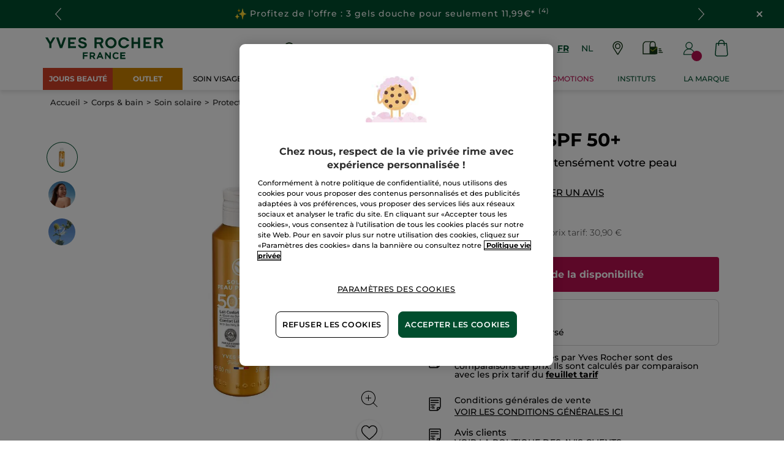

--- FILE ---
content_type: application/javascript;charset=utf-8
request_url: https://api.bazaarvoice.com/data/batch.json?passkey=cayXU3rsdiJfqEku0nz0ZTHxO22ZpZx86eUoXVtiKiGKw&apiversion=5.5&displaycode=21116_2_0-fr_be&resource.q0=products&filter.q0=id%3Aeq%3A79855&limit.q0=1&resource.q1=statistics&filter.q1=productid%3Aeq%3A79855&filter.q1=contentlocale%3Aeq%3Afr*%2Cnl*%2Cfr_BE&stats.q1=reviews&filter_reviews.q1=contentlocale%3Aeq%3Afr*%2Cnl*%2Cfr_BE&filter_reviewcomments.q1=contentlocale%3Aeq%3Afr*%2Cnl*%2Cfr_BE&limit.q1=1&callback=bv_351_20577
body_size: 872
content:
bv_351_20577({"Errors":[],"BatchedResultsOrder":["q1","q0"],"HasErrors":false,"TotalRequests":2,"BatchedResults":{"q1":{"Id":"q1","Limit":1,"Offset":0,"TotalResults":1,"Locale":"fr_BE","Results":[{"ProductStatistics":{"ProductId":"79855","NativeReviewStatistics":{},"ReviewStatistics":{"AverageOverallRating":4.0,"TotalReviewCount":139,"OverallRatingRange":5},"QAStatistics":{}}}],"Includes":{},"HasErrors":false,"Errors":[]},"q0":{"Id":"q0","Limit":1,"Offset":0,"TotalResults":1,"Locale":"fr_BE","Results":[{"FamilyIds":["79855"],"AttributesOrder":["BV_WB_FAMILY","AVAILABILITY","GTIN14"],"Attributes":{"BV_WB_FAMILY":{"Id":"BV_WB_FAMILY","Values":[{"Value":"79855","Locale":null}]},"AVAILABILITY":{"Id":"AVAILABILITY","Values":[{"Value":"True","Locale":"fr_BE"}]},"GTIN14":{"Id":"GTIN14","Values":[{"Value":"03660005798554","Locale":null}]}},"EANs":["3660005798554"],"ManufacturerPartNumbers":["79530"],"ImageUrl":"https://www.yves-rocher.be/image/product/79855.jpg","Name":"Lait Confort SPF 50+","Description":"Vous souhaitez prot\u00E9ger et hydrater intens\u00E9ment votre peau ? Le lait confort FPS 50+ Solaire Peau Parfaite Protection\nest fait pour vous.  Il convient \u00E0 tous les types de peaux, particuli\u00E8rement aux peaux claires, sujettes aux coups de soleil*. La peau est efficacement prot\u00E9g\u00E9e contre les UVA/UVB et les coups de soleil. Imm\u00E9diatement hydrat\u00E9e, elle est souple, douce et agr\u00E9ablement parfum\u00E9e.   Son +  : ce lait velout\u00E9 apporte un confort imm\u00E9diat et laisse la peau incroyablement douce.  Con\u00E7u pour les femmes les plus exigeantes.   Notre engagement  : - Flacon recyclable et contenant du plastique recycl\u00E9 - Sans huile min\u00E9rale  * Il est important d'utiliser des produits de protection solaire qui soient adapt\u00E9s \u00E0 votre type de peau et aux conditions d'ensoleillement (mod\u00E9r\u00E9e : vie au grand air.. /importante : plage.. / extr\u00EAme : glacier, tropiques). Plus l'ensoleillement est intense plus il est recommand\u00E9 de se prot\u00E9ger.   CONSEILS SECURIT\u00C9 SOLEIL  : L\u2019abus de soleil est dangereux pour la sant\u00E9, \u00E9vitez les heures d\u2019ensoleillement maximum entre 12h et 16h. Le soleil n\u2019a pas les m\u00EAmes effets sur tous les types de peaux. Il est important d\u2019utiliser des produits de protection solaire qui soient adapt\u00E9s \u00E0 votre type de peau. R\u00E9duire la quantit\u00E9 et la fr\u00E9quence d\u2019application diminue le niveau de protection. Renouveler l'application toutes les 2 heures et apr\u00E8s chaque bain. Les coups de soleil sont dangereux, surtout chez l\u2019enfant. Ne pas exposer les b\u00E9b\u00E9s et les jeunes enfants. Leur peau ne poss\u00E8de pas toutes les d\u00E9fenses naturelles face aux UV. Buvez beaucoup d\u2019eau pour \u00E9viter la d\u00E9shydratation.  Formule test\u00E9e sous contr\u00F4le dermatologique.","Id":"79855","CategoryId":"44100","BrandExternalId":"9hmaz0u2kywdyjz70h7932wkj","Brand":{"Id":"9hmaz0u2kywdyjz70h7932wkj","Name":"Solaire Peau Parfaite"},"Active":true,"ProductPageUrl":"https://www.yves-rocher.be/fr/corps-et-bain/soin-solaire/protection-solaire/lait-confort-spf-50-/p/79855","Disabled":false,"StoryIds":[],"ModelNumbers":[],"ISBNs":[],"QuestionIds":[],"UPCs":[],"ReviewIds":[]}],"Includes":{},"HasErrors":false,"Errors":[]}},"SuccessfulRequests":2,"FailedRequests":0})

--- FILE ---
content_type: application/javascript
request_url: https://www.yves-rocher.be/_kJ6/hnGQ/iUs-/L11y/AA/3EhifpciiEOEtb/WRx-TxkB/S3gONWld/IQoC
body_size: 179248
content:
(function(){if(typeof Array.prototype.entries!=='function'){Object.defineProperty(Array.prototype,'entries',{value:function(){var index=0;const array=this;return {next:function(){if(index<array.length){return {value:[index,array[index++]],done:false};}else{return {done:true};}},[Symbol.iterator]:function(){return this;}};},writable:true,configurable:true});}}());(function(){A1();Zz1();QL1();var E9=function(Q8,bc){return Q8 instanceof bc;};var OC=function r3(EZ,G9){'use strict';var qI=r3;switch(EZ){case mz:{return this;}break;case E7:{var Ir=G9[x7];var Qr=G9[cF];var T8=G9[ds];Kc.push(xY);Ir[Qr]=T8[wl()[PG(nX)](J8,Z3,qG,cb([]),EC,jl)];Kc.pop();}break;case bw:{var II=G9[x7];return typeof II;}break;case t4:{var AA=G9[x7];var B9=G9[cF];var VG=G9[ds];Kc.push(Xd);AA[B9]=VG[wl()[PG(nX)](J8,Z3,z8,rl,Cc,k5)];Kc.pop();}break;case Mn:{return this;}break;case H7:{var J3=G9[x7];var rZ;Kc.push(vX);return rZ=J3&&OX(RX()[W8(UG)].call(null,kl,GL,UT,lC),typeof cn[sr()[HA(cX)].apply(null,[t8,lb,O5,hL])])&&gX(J3[hb()[nr(Z3)].apply(null,[Cd,qw])],cn[sr()[HA(cX)](t8,cb(cb(nX)),O5,cb(Tl))])&&Wd(J3,cn[sr()[HA(cX)].apply(null,[t8,Tl,O5,JZ])][sr()[HA(nX)](hL,xY,mC,hC)])?CI()[X3(C8)](mZ,z8,LI,AN):typeof J3,Kc.pop(),rZ;}break;case J1:{var Yf=G9[x7];var T9;Kc.push(SG);return T9=Yf&&OX(RX()[W8(UG)](kl,qG,hE,cb(nX)),typeof cn[sr()[HA(cX)].call(null,t8,lb,Vh,Uc)])&&gX(Yf[hb()[nr(Z3)].call(null,Cd,Qs)],cn[gX(typeof sr()[HA(NZ)],lX([],[][[]]))?sr()[HA(pX)].call(null,Ld,ZX,vN,WX):sr()[HA(cX)](t8,EG,Vh,cc)])&&Wd(Yf,cn[sr()[HA(cX)](t8,cc,Vh,bI)][sr()[HA(nX)].call(null,hL,cb(nX),Uf,NZ)])?gX(typeof CI()[X3(Rl)],lX('',[][[]]))?CI()[X3(kI)].call(null,SA,cb(cb(nX)),cX,nZ):CI()[X3(C8)](mZ,t5,cb(cb(Tl)),UE):typeof Yf,Kc.pop(),T9;}break;case FT:{var x8=G9[x7];var DG=G9[cF];var xI=G9[ds];return x8[DG]=xI;}break;case bq:{var Y3=G9[x7];return typeof Y3;}break;case qF:{var Pb;Kc.push(Ed);return Pb=Wd(typeof RX()[W8(kI)],'undefined')?RX()[W8(AY)](kX,sX,GA,U9):RX()[W8(lb)](dG,cc,jI,dd),Kc.pop(),Pb;}break;case Y2:{var Or=G9[x7];Kc.push(Sb);var L8;return L8=Or&&OX(RX()[W8(UG)](kl,U9,KJ,J8),typeof cn[sr()[HA(cX)].call(null,t8,cb({}),Dd,qG)])&&gX(Or[hb()[nr(Z3)].apply(null,[Cd,VI])],cn[sr()[HA(cX)](t8,qc,Dd,Vd)])&&Wd(Or,cn[sr()[HA(cX)](t8,GL,Dd,hL)][sr()[HA(nX)](hL,cf,FI,cb([]))])?CI()[X3(C8)].call(null,mZ,hC,s3,Z9):typeof Or,Kc.pop(),L8;}break;case xq:{var QL=G9[x7];var HZ=G9[cF];var q3=G9[ds];Kc.push(l9);try{var f3=Kc.length;var Vl=cb({});var KN;return KN=sd(kJ,[Wd(typeof RX()[W8(hY)],lX([],[][[]]))?RX()[W8(WX)](Ql,xY,Mh,UG):RX()[W8(lb)].apply(null,[GY,AC,N9,cb(cb(nX))]),CI()[X3(dc)].call(null,dc,nX,kC,YT),gX(typeof CI()[X3(gN)],lX('',[][[]]))?CI()[X3(kI)].call(null,FY,Vd,sX,NI):CI()[X3(sl)](kX,sl,GL,fw),QL.call(HZ,q3)]),Kc.pop(),KN;}catch(E3){Kc.splice(Gf(f3,Tl),Infinity,l9);var mb;return mb=sd(kJ,[RX()[W8(WX)](Ql,zY,Mh,cb(cb(Tl))),vY()[Kl(GL)].call(null,H9,cb(cb({})),bN),CI()[X3(sl)](kX,cb(cb(Tl)),Md,fw),E3]),Kc.pop(),mb;}Kc.pop();}break;case mE:{var YC=G9[x7];Kc.push(QA);var lL;return lL=YC&&OX(RX()[W8(UG)](kl,z9,nJ,Cd),typeof cn[sr()[HA(cX)](t8,Vd,P,cb(cb({})))])&&gX(YC[hb()[nr(Z3)](Cd,S5)],cn[sr()[HA(cX)](t8,Df,P,cb(Tl))])&&Wd(YC,cn[sr()[HA(cX)].apply(null,[t8,cb(nX),P,Of])][sr()[HA(nX)](hL,sX,l3,db)])?Wd(typeof CI()[X3(BY)],lX('',[][[]]))?CI()[X3(C8)].call(null,mZ,XY,jl,XG):CI()[X3(kI)](JL,Rc,t8,Nr):typeof YC,Kc.pop(),lL;}break;case Q2:{var wL=G9[x7];return typeof wL;}break;case mT:{var xf=G9[x7];return typeof xf;}break;case H2:{var I8=G9[x7];Kc.push(rf);var cL=cn[vY()[Kl(dd)](WZ,JZ,s8)](I8);var b3=[];for(var hI in cL)b3[vY()[Kl(Fb)].call(null,kC,Z3,YL)](hI);b3[vY()[Kl(qY)](FL,cb(cb(nX)),kZ)]();var I9;return I9=function Ab(){Kc.push(Hf);for(;b3[vY()[Kl(nX)](XY,Fb,ld)];){var IZ=b3[gX(typeof hb()[nr(J8)],lX([],[][[]]))?hb()[nr(Ll)](K8,KG):hb()[nr(JZ)].apply(null,[x9,nl])]();if(Rd(IZ,cL)){var qf;return Ab[wl()[PG(nX)].call(null,J8,Z3,cb([]),VX,tX,wY)]=IZ,Ab[CI()[X3(GL)](jl,hL,BN,QZ)]=cb(Tl),Kc.pop(),qf=Ab,qf;}}Ab[CI()[X3(GL)](jl,U9,FA,QZ)]=cb(nX);var S8;return Kc.pop(),S8=Ab,S8;},Kc.pop(),I9;}break;case X7:{return this;}break;case mw:{Kc.push(Xf);this[CI()[X3(GL)].apply(null,[jl,D9,EI,HY])]=cb(nX);var kL=this[sr()[HA(hY)].call(null,sX,cb(nX),qX,EA)][nX][hb()[nr(hL)](jd,Jf)];if(gX(vY()[Kl(GL)](H9,Of,KA),kL[RX()[W8(WX)](Ql,Z3,tA,Uc)]))throw kL[CI()[X3(sl)].apply(null,[kX,cb(cb(Tl)),AC,cr])];var MY;return MY=this[wl()[PG(UY)](Hc,Fb,cf,cb({}),fC,BY)],Kc.pop(),MY;}break;case qs:{var tL=G9[x7];Kc.push(Il);var hf;return hf=sd(kJ,[CI()[X3(kY)].call(null,kd,cf,sl,GS),tL]),Kc.pop(),hf;}break;case Sn:{var Qf=G9[x7];Kc.push(GY);var Zr;return Zr=Qf&&OX(RX()[W8(UG)].call(null,kl,hC,IA,Rl),typeof cn[sr()[HA(cX)](t8,db,z5,KY)])&&gX(Qf[hb()[nr(Z3)](Cd,VZ)],cn[sr()[HA(cX)].apply(null,[t8,EI,z5,U3])])&&Wd(Qf,cn[sr()[HA(cX)](t8,cb({}),z5,dd)][gX(typeof sr()[HA(jl)],lX('',[][[]]))?sr()[HA(pX)](cA,UG,XI,bG):sr()[HA(nX)].apply(null,[hL,hY,CC,AC])])?CI()[X3(C8)].apply(null,[mZ,cb(Tl),BN,F3]):typeof Qf,Kc.pop(),Zr;}break;case U2:{var vZ=G9[x7];return typeof vZ;}break;}};var jZ=function(){return N3.apply(this,[lF,arguments]);};var H3=function(){return ["6%*W","L-4\\\\{<\n[4u\',\x07\x00&$ou/%TLF5Q+\b\\48#F5*8$9QN)\b","\n3:&Q","\x3f]\x402\nQ=4\'","=","\"(","%;198V&\"","\" ","_:t9:4","\x40; \\[(","!=/","Y\x00Y:4P90","Qf\x40~","=\\f(=\x00S99*:.G/5","\"#JL","K2","\"=#","%$.H&#","\n(,\x07\n7.Q*\"r\rJ)","<VH/","[>","&.B&\b","8:3, *","3[\x406 X","y5","\x401&ZJ\fW\'.*8*W","P\b[\"","VJ5#_<!5)\t&\"=L F\x40+","+&7#u/1J]sXgW\f& K-5P^01W\n\f${Kcx\x00S9X","$(\t(!.S&pu\rN(","1r4&.073=D7\x3fA","p\'4%"," $*D75v\rJ6","1\x3f;D!<V","C\tgo","T7","3VIq","W-05-1",":-\t\f03\"J55","0%79=*#\x00C)Ku\'.\b-1","\"",">;Q3j","7Vg>P04&%;D. ","W#9","\\/\nF","9]43-A19E]Q-#\r,$","\x3f","))3,Q","^<04>","| 8%","&\t\v.\t<P!=Z","G\x40<04\x07\r*9!c \\[)","Xl\t+D71","\x00 ","3\'","\x07","\"&A","5\'D-7V","\bD(","L:V=..","&%%/!Q+5\x40\b\\","Hvf","P><2:3*W\x00\x3f]J8\\","5W#<%+7\x3f K&V[","\'1G","0%\v-\"A)C","A=","\tU1\x3fGp","C*\"\x40c4\v","\n7","UK)\x40\n0!\n\f\"\"*","W&=\\J\n",")&8","\"J6#V","\x40[] !","PB+s><",".S\"pc\rZ<\\gu/Y\ru\npq\x40,\nA","!","J/2\x00F0-","S;6,\x07/3","","l1$;o4rB\\","6F\rC\r[:;;)\r","7V`,\x3f]%04=&%,W* G]","\'\\","s}","/^\n+5h\x07$1\b2","A!442\v\"5$L-7","^Z(","t;:~x\x3f\x07m\x07^U\t:a","N7","1\x3fFK",";85,5","\";*","\"J9&ZF9F,6!\b&",">"," $*Q","!\v//","\x3f\x40_.","N8\x07W9-7","W!\n!&\"<",";,","51(\x40-$","\x3f]\nJ\"\x00\\","\'5PK>$=8q:8\x07/\b-\"",":K","$&\"2 t3\x3fRA=XGB36-\f\v%:u1\x3f^\b\\>","(\b3:","A\"&$)\":\x40 5ZJ\x3f","49-","\b4 /\x00/:","\t\\<&","","U\x00F7\v0B\'\x07\b\r",">F\rC","R];_0\'","D45\x40B2","41\x07","]\'4%","J(","/9-"," \x3f\\\nF>","6!Z:;!3=v&\"E\bL>","=","<&9:QpPF-","U+1]\x406",")\x40&0","&2=L55A>J-S!0","+8V:","27\x3f\"\x40","Ki"];};var Ff=function(fd,fG){return fd>=fG;};var Xb=function(zX,fA){return zX[gZ[s3]](fA);};var C3=function(sZ){if(sZ===undefined||sZ==null){return 0;}var Mf=sZ["toLowerCase"]()["replace"](/[^0-9]+/gi,'');return Mf["length"];};var XL=function KI(Z8,WI){'use strict';var YI=KI;switch(Z8){case I7:{var pZ=WI[x7];var CL=WI[cF];var E5=WI[ds];return pZ[CL]=E5;}break;case IS:{var bA=WI[x7];var T3=WI[cF];var nY=WI[ds];Kc.push(p9);try{var XZ=Kc.length;var xL=cb(cF);var Ef;return Ef=sd(kJ,[RX()[W8(WX)](Ql,Ob,K3,Df),CI()[X3(dc)].apply(null,[dc,sX,cX,r8]),CI()[X3(sl)](kX,xY,C8,nG),bA.call(T3,nY)]),Kc.pop(),Ef;}catch(PA){Kc.splice(Gf(XZ,Tl),Infinity,p9);var CY;return CY=sd(kJ,[RX()[W8(WX)](Ql,cb(cb([])),K3,hY),vY()[Kl(GL)](H9,cb(cb(Tl)),sY),CI()[X3(sl)].call(null,kX,kY,b5,nG),PA]),Kc.pop(),CY;}Kc.pop();}break;case GT:{return this;}break;case TS:{var mL=WI[x7];var r5;Kc.push(Nb);return r5=sd(kJ,[Wd(typeof CI()[X3(zY)],lX('',[][[]]))?CI()[X3(kY)](kd,WX,fb,pY):CI()[X3(kI)].call(null,Mb,nI,cb(cb(Tl)),Yd),mL]),Kc.pop(),r5;}break;case mE:{return this;}break;case Y2:{return this;}break;case t4:{var VM;Kc.push(Y0);return VM=Wd(typeof RX()[W8(nX)],'undefined')?RX()[W8(AY)].apply(null,[kX,lC,QK,cb(nX)]):RX()[W8(lb)](RO,cb(nX),VQ,WZ),Kc.pop(),VM;}break;case ZE:{var kQ=WI[x7];Kc.push(sg);var nk=cn[vY()[Kl(dd)].apply(null,[WZ,cb(cb({})),Z6])](kQ);var rk=[];for(var OO in nk)rk[vY()[Kl(Fb)].apply(null,[kC,cb(cb(nX)),N9])](OO);rk[vY()[Kl(qY)](FL,Rc,FM)]();var O0;return O0=function qD(){Kc.push(Zk);for(;rk[vY()[Kl(nX)](XY,jl,Cl)];){var FB=rk[hb()[nr(JZ)](x9,Kd)]();if(Rd(FB,nk)){var DQ;return qD[wl()[PG(nX)](J8,Z3,xY,kC,JP,C8)]=FB,qD[CI()[X3(GL)](jl,db,sX,jb)]=cb(Ox[Tl]),Kc.pop(),DQ=qD,DQ;}}qD[CI()[X3(GL)](jl,dd,Md,jb)]=cb(nX);var mK;return Kc.pop(),mK=qD,mK;},Kc.pop(),O0;}break;case ZJ:{Kc.push(H9);this[CI()[X3(GL)](jl,Nm,BN,bM)]=cb(Ox[s3]);var X6=this[sr()[HA(hY)](sX,cb(cb(Tl)),ls,cb(cb(nX)))][nX][hb()[nr(hL)](jd,Qj)];if(gX(vY()[Kl(GL)].apply(null,[H9,NM,hg]),X6[RX()[W8(WX)].apply(null,[Ql,WZ,Rp,LI])]))throw X6[CI()[X3(sl)](kX,Rl,pX,nZ)];var Cv;return Cv=this[wl()[PG(UY)](Hc,Fb,J8,Rc,dj,lb)],Kc.pop(),Cv;}break;case I2:{var wj=WI[x7];Kc.push(pv);var BK;return BK=wj&&OX(RX()[W8(UG)](kl,Rl,rY,cb({})),typeof cn[sr()[HA(cX)](t8,AC,qp,cb({}))])&&gX(wj[hb()[nr(Z3)](Cd,sv)],cn[sr()[HA(cX)].apply(null,[t8,qc,qp,Vd])])&&Wd(wj,cn[Wd(typeof sr()[HA(Ov)],lX([],[][[]]))?sr()[HA(cX)].call(null,t8,z8,qp,cb(cb([]))):sr()[HA(pX)].apply(null,[Nm,mZ,LB,t5])][sr()[HA(nX)](hL,kY,wP,NM)])?CI()[X3(C8)](mZ,Df,cb(cb({})),KB):typeof wj,Kc.pop(),BK;}break;case wN:{var YM=WI[x7];return typeof YM;}break;case hV:{var xM=WI[x7];var PB=WI[cF];var Uj=WI[ds];Kc.push(Ax);xM[PB]=Uj[wl()[PG(nX)].call(null,J8,Z3,Lx,BY,JW,UG)];Kc.pop();}break;case U2:{var cP=WI[x7];var vW=WI[cF];var Rr=WI[ds];return cP[vW]=Rr;}break;case Mn:{var K0=WI[x7];var fB=WI[cF];var ZM=WI[ds];Kc.push(FD);try{var V6=Kc.length;var Np=cb([]);var dv;return dv=sd(kJ,[RX()[W8(WX)](Ql,Sg,HD,zW),CI()[X3(dc)](dc,hY,pP,sO),CI()[X3(sl)](kX,gN,cb(nX),Uv),K0.call(fB,ZM)]),Kc.pop(),dv;}catch(cv){Kc.splice(Gf(V6,Tl),Infinity,FD);var Hr;return Hr=sd(kJ,[RX()[W8(WX)](Ql,cb(Tl),HD,H9),vY()[Kl(GL)](H9,lb,SB),Wd(typeof CI()[X3(kY)],'undefined')?CI()[X3(sl)].call(null,kX,BN,xY,Uv):CI()[X3(kI)].call(null,UM,cb(Tl),bG,fm),cv]),Kc.pop(),Hr;}Kc.pop();}break;case ON:{return this;}break;case TT:{var jD=WI[x7];Kc.push(Jg);var z6;return z6=sd(kJ,[Wd(typeof CI()[X3(fb)],'undefined')?CI()[X3(kY)](kd,U3,Nm,tM):CI()[X3(kI)].apply(null,[fC,hC,zW,Z0]),jD]),Kc.pop(),z6;}break;case AT:{return this;}break;case kN:{return this;}break;case Nn:{Kc.push(Xk);var GP;return GP=RX()[W8(AY)].apply(null,[kX,UY,pD,WZ]),Kc.pop(),GP;}break;case VE:{var gH=WI[x7];Kc.push(QA);var PO=cn[vY()[Kl(dd)].apply(null,[WZ,xK,I5])](gH);var A6=[];for(var Ik in PO)A6[Wd(typeof vY()[Kl(WX)],lX('',[][[]]))?vY()[Kl(Fb)].apply(null,[kC,kI,UA]):vY()[Kl(Tl)](GW,cb(cb(Tl)),ZK)](Ik);A6[vY()[Kl(qY)].call(null,FL,Fm,xr)]();var gj;return gj=function vH(){Kc.push(rj);for(;A6[vY()[Kl(nX)].apply(null,[XY,BY,cx])];){var NH=A6[hb()[nr(JZ)](x9,Pd)]();if(Rd(NH,PO)){var VP;return vH[wl()[PG(nX)](J8,Z3,AC,WX,WQ,Ov)]=NH,vH[CI()[X3(GL)].apply(null,[jl,cb(nX),hL,JB])]=cb(Tl),Kc.pop(),VP=vH,VP;}}vH[CI()[X3(GL)].call(null,jl,Rc,cc,JB)]=cb(nX);var gD;return Kc.pop(),gD=vH,gD;},Kc.pop(),gj;}break;case xF:{Kc.push(fO);this[CI()[X3(GL)](jl,cc,VX,AM)]=cb(nX);var DD=this[sr()[HA(hY)].apply(null,[sX,Tl,A8,Fm])][nX][hb()[nr(hL)](jd,vC)];if(gX(gX(typeof vY()[Kl(FA)],lX([],[][[]]))?vY()[Kl(Tl)](YH,cb({}),dP):vY()[Kl(GL)](H9,cb(nX),Mj),DD[RX()[W8(WX)](Ql,k5,dH,JZ)]))throw DD[CI()[X3(sl)].call(null,kX,hL,NM,k6)];var MK;return MK=this[wl()[PG(UY)].call(null,Hc,Fb,Lx,Df,KO,Md)],Kc.pop(),MK;}break;}};var lX=function(Ig,wv){return Ig+wv;};var jQ=function(Kx){try{if(Kx!=null&&!cn["isNaN"](Kx)){var Kk=cn["parseFloat"](Kx);if(!cn["isNaN"](Kk)){return Kk["toFixed"](2);}}}catch(Ev){}return -1;};var jv=function(T0,Bv){return T0>>Bv;};var Fj=function(qB,Tg){return qB/Tg;};var IK=function(FH){return +FH;};var NP=function(Wj,hW){return Wj!=hW;};var OW=function(mH){return void mH;};var jP=function(){return N3.apply(this,[kJ,arguments]);};var Rd=function(xO,xB){return xO in xB;};var WW=function(nj){var Pv=nj[0]-nj[1];var GD=nj[2]-nj[3];var sW=nj[4]-nj[5];var Tj=cn["Math"]["sqrt"](Pv*Pv+GD*GD+sW*sW);return cn["Math"]["floor"](Tj);};var g0=function(){return DW.apply(this,[kV,arguments]);};var hB=function(){return pH.apply(this,[s7,arguments]);};var zM=function(){if(cn["Date"]["now"]&&typeof cn["Date"]["now"]()==='number'){return cn["Date"]["now"]();}else{return +new (cn["Date"])();}};var Zj=function(){return ["\x6c\x65\x6e\x67\x74\x68","\x41\x72\x72\x61\x79","\x63\x6f\x6e\x73\x74\x72\x75\x63\x74\x6f\x72","\x6e\x75\x6d\x62\x65\x72"];};var N0=function(j0){if(j0===undefined||j0==null){return 0;}var UW=j0["toLowerCase"]()["replace"](/[^a-z]+/gi,'');return UW["length"];};var R0=function(){return pH.apply(this,[W7,arguments]);};var Tv=function(IB,Yj){return IB*Yj;};var b0=function(EP){var Pj=['text','search','url','email','tel','number'];EP=EP["toLowerCase"]();if(Pj["indexOf"](EP)!==-1)return 0;else if(EP==='password')return 1;else return 2;};var Wd=function(Mv,PW){return Mv!==PW;};var CK=function Fx(RQ,F6){var lm=Fx;var Hm=lW(new Number(xn),Wk);var Rx=Hm;Hm.set(RQ);do{switch(Rx+RQ){case G7:{var ZW;RQ-=ms;return Kc.pop(),ZW=QO[gO],ZW;}break;case lV:{RQ+=L1;var QO=F6[x7];var gO=F6[cF];var vx=F6[ds];Kc.push(UK);cn[Wd(typeof vY()[Kl(WX)],'undefined')?vY()[Kl(dd)](WZ,cb(cb({})),Vh):vY()[Kl(Tl)].apply(null,[zQ,Rc,VQ])][OM()[wk(nX)](ED,qO,UY,cX,Nm)](QO,gO,sd(kJ,[wl()[PG(nX)].apply(null,[J8,Z3,Ov,WX,Gx,kK]),vx,RX()[W8(Lx)].apply(null,[pX,cb(cb([])),WD,EG]),cb(Ox[s3]),Wd(typeof JQ()[W6(Fb)],lX(Wd(typeof RX()[W8(dd)],lX([],[][[]]))?RX()[W8(NZ)](Of,r6,N1,AC):RX()[W8(lb)](rM,k5,lO,Ov),[][[]]))?JQ()[W6(nX)].call(null,Ex,dd,gr,VX,UG):JQ()[W6(Fb)](RD,pK,LM,U9,BN),cb(Ox[s3]),vY()[Kl(UY)](NM,D9,M9),cb(Ox[s3])]));}break;case Fw:{RQ-=Xh;var pQ=F6[x7];Kc.push(Nv);var Kv=sd(kJ,[wl()[PG(H9)](q6,cX,qG,kY,tj,EA),pQ[nX]]);Rd(Ox[Tl],pQ)&&(Kv[CI()[X3(VX)](k5,pX,cX,dO)]=pQ[Ox[Tl]]),Rd(lb,pQ)&&(Kv[pp()[Jj(BY)](gn,U9,hL,NZ)]=pQ[lb],Kv[Wd(typeof hb()[nr(s3)],'undefined')?hb()[nr(D9)].apply(null,[qG,vv]):hb()[nr(Ll)](C6,KP)]=pQ[Ox[Fb]]),this[sr()[HA(hY)].call(null,sX,QQ,Wc,cb(cb(nX)))][vY()[Kl(Fb)](kC,cb(cb({})),YG)](Kv);Kc.pop();}break;case Vw:{RQ-=pN;return Kc.pop(),pr=vr[jO],pr;}break;case g4:{var Wp=F6[x7];Kc.push(nv);var FP=Wp[hb()[nr(hL)](jd,GX)]||{};RQ-=B2;FP[RX()[W8(WX)](Ql,VX,Gm,z8)]=gX(typeof CI()[X3(GL)],'undefined')?CI()[X3(kI)].apply(null,[vO,cb(cb({})),cb(cb(nX)),SP]):CI()[X3(dc)](dc,cf,z9,G6),delete FP[gX(typeof CI()[X3(25)],'undefined')?CI()[X3(7)](529,61,cb(cb([])),271):CI()[X3(26)].apply(null,[136,14,76,472])],Wp[hb()[nr(hL)](jd,GX)]=FP;Kc.pop();}break;case mT:{var fQ=F6[x7];var bv=F6[cF];RQ+=Jh;var qk=F6[ds];Kc.push(rv);cn[gX(typeof vY()[Kl(t8)],lX('',[][[]]))?vY()[Kl(Tl)](rM,hL,pX):vY()[Kl(dd)](WZ,cb(cb(Tl)),qP)][Wd(typeof OM()[wk(KY)],lX([],[][[]]))?OM()[wk(nX)](ED,QW,UY,UG,J8):OM()[wk(s3)].call(null,zQ,lB,Yk,cb({}),Bx)](fQ,bv,sd(kJ,[gX(typeof wl()[PG(cX)],lX([],[][[]]))?wl()[PG(lb)](AQ,mm,cb(cb({})),U3,Rk,Ob):wl()[PG(nX)].apply(null,[J8,Z3,t5,WZ,Mk,JZ]),qk,RX()[W8(Lx)].apply(null,[pX,VX,xv,cb(cb(Tl))]),cb(nX),JQ()[W6(nX)].call(null,AP,dd,gr,Pk,EI),cb(nX),vY()[Kl(UY)].apply(null,[NM,cc,YY]),cb(nX)]));var LQ;return Kc.pop(),LQ=fQ[bv],LQ;}break;case TV:{var Bk=F6[x7];Kc.push(dp);var nP=sd(kJ,[wl()[PG(H9)].call(null,q6,cX,cb(cb([])),sl,nW,H9),Bk[Gh[CI()[X3(Bx)].call(null,Rm,XY,cb(cb(nX)),Cr)]()]]);RQ-=zE;Rd(Tl,Bk)&&(nP[CI()[X3(VX)](k5,Fb,cb(cb(Tl)),xx)]=Bk[Tl]),Rd(lb,Bk)&&(nP[pp()[Jj(BY)].apply(null,[A8,jl,cb(cb(nX)),NZ])]=Bk[lb],nP[hb()[nr(D9)].call(null,qG,El)]=Bk[s3]),this[sr()[HA(hY)].call(null,sX,kY,J9,jd)][vY()[Kl(Fb)].apply(null,[kC,Rc,lE])](nP);Kc.pop();}break;case cT:{var KW=F6[x7];RQ-=WT;Kc.push(XI);var pM=KW[hb()[nr(hL)](jd,Pc)]||{};pM[RX()[W8(WX)](Ql,tk,wD,cb(Tl))]=Wd(typeof CI()[X3(NM)],lX('',[][[]]))?CI()[X3(dc)](dc,C8,jd,HK):CI()[X3(kI)](U0,Ym,WX,w0),delete pM[CI()[X3(26)](136,cb(cb({})),24,470)],KW[hb()[nr(hL)].apply(null,[jd,Pc])]=pM;Kc.pop();}break;case ZJ:{RQ+=k2;var vr=F6[x7];var jO=F6[cF];var CO=F6[ds];Kc.push(Fb);cn[vY()[Kl(dd)].apply(null,[WZ,cb(cb([])),L6])][Wd(typeof OM()[wk(C8)],lX(RX()[W8(NZ)](Of,cb(cb({})),pm,zW),[][[]]))?OM()[wk(nX)](ED,V0,UY,cb(Tl),b5):OM()[wk(s3)](mr,qj,JW,cb(cb([])),FA)](vr,jO,sd(kJ,[Wd(typeof wl()[PG(KY)],lX(RX()[W8(NZ)](Of,Cd,pm,qc),[][[]]))?wl()[PG(nX)](J8,Z3,Of,nX,tm,GL):wl()[PG(lb)](QQ,hg,mZ,sX,HM,jl),CO,RX()[W8(Lx)].call(null,pX,NZ,Yv,cb(cb(nX))),cb(Ox[s3]),gX(typeof JQ()[W6(Z3)],lX(RX()[W8(NZ)](Of,J8,pm,jd),[][[]]))?JQ()[W6(Fb)].apply(null,[Gm,cX,TW,t5,Ql]):JQ()[W6(nX)].apply(null,[Wm,dd,gr,cX,gN]),cb(nX),vY()[Kl(UY)](NM,Rl,AM),cb(nX)]));var pr;}break;case HJ:{var UO=F6[x7];Kc.push(Xp);var dM=sd(kJ,[gX(typeof wl()[PG(dc)],lX([],[][[]]))?wl()[PG(lb)](YQ,AQ,cb({}),Ql,SH,xY):wl()[PG(H9)](q6,cX,wB,WX,Q6,wB),UO[Ox[s3]]]);RQ-=F4;Rd(Tl,UO)&&(dM[CI()[X3(VX)].apply(null,[k5,Pk,JZ,Am])]=UO[Ox[Tl]]),Rd(lb,UO)&&(dM[pp()[Jj(BY)](gG,jd,sX,NZ)]=UO[lb],dM[hb()[nr(D9)](qG,PM)]=UO[Ox[Fb]]),this[sr()[HA(hY)].call(null,sX,lb,q9,cb(cb(Tl)))][vY()[Kl(Fb)].call(null,kC,Tl,s5)](dM);Kc.pop();}break;case IT:{var m6=F6[x7];Kc.push(Px);var cQ=m6[hb()[nr(hL)](jd,Em)]||{};cQ[RX()[W8(WX)].call(null,Ql,FA,BQ,cb(cb(Tl)))]=CI()[X3(dc)].call(null,dc,LI,H9,QW),delete cQ[CI()[X3(26)].apply(null,[136,cb(cb({})),78,361])],m6[hb()[nr(hL)](jd,Em)]=cQ;RQ-=MV;Kc.pop();}break;case Mn:{var zk=NP(typeof cn[pp()[Jj(NZ)].call(null,tZ,sX,Rc,ZX)][OM()[wk(XY)].call(null,LI,pw,NZ,cb(cb(Tl)),cc)],Wd(typeof hb()[nr(Nm)],lX('',[][[]]))?hb()[nr(Lx)](AC,Os):hb()[nr(Ll)].apply(null,[nZ,Qv]))?Wd(typeof RX()[W8(Wm)],lX('',[][[]]))?RX()[W8(s3)](Dv,Ll,x5,R6):RX()[W8(lb)].call(null,qK,z8,mv,cb(cb(Tl))):Wd(typeof pp()[Jj(nX)],lX('',[][[]]))?pp()[Jj(nX)](RZ,GL,xY,Wm):pp()[Jj(zY)].call(null,Zv,EI,hY,Xm);RQ+=Fn;var kB=Wd(typeof cn[pp()[Jj(NZ)].apply(null,[tZ,dd,Ll,ZX])][RX()[W8(v0)](wB,NM,DL,Zx)],hb()[nr(Lx)].apply(null,[AC,Os]))||Wd(typeof cn[pp()[Jj(cX)](NX,cb(cb([])),cb(nX),KY)][RX()[W8(v0)].call(null,wB,Z3,DL,AC)],hb()[nr(Lx)](AC,Os))?RX()[W8(s3)].call(null,Dv,C8,x5,cb(cb([]))):pp()[Jj(nX)](RZ,cb({}),cc,Wm);var N6=NP(cn[gX(typeof pp()[Jj(kY)],lX('',[][[]]))?pp()[Jj(zY)].apply(null,[Kj,WZ,xK,H0]):pp()[Jj(NZ)](tZ,sl,pX,ZX)][pp()[Jj(cX)](NX,WZ,rl,KY)][hb()[nr(kp)](Wm,ZY)][hb()[nr(hC)].call(null,gN,Q9)](kj()[Ux(BY)](Fm,cX,G3,UY,AC)),null)?RX()[W8(s3)](Dv,cb({}),x5,cb(cb(Tl))):pp()[Jj(nX)](RZ,cb([]),cb(cb([])),Wm);var tr=NP(cn[pp()[Jj(NZ)](tZ,hL,Pk,ZX)][pp()[Jj(cX)].apply(null,[NX,t5,z9,KY])][hb()[nr(kp)].apply(null,[Wm,ZY])][hb()[nr(hC)](gN,Q9)](Wd(typeof pp()[Jj(Ql)],lX([],[][[]]))?pp()[Jj(kp)].call(null,jY,Cd,Ll,gr):pp()[Jj(zY)](ck,Cd,hC,Xm)),null)?RX()[W8(s3)].apply(null,[Dv,cb({}),x5,Ov]):pp()[Jj(nX)].call(null,RZ,zW,lC,Wm);var Wx=[lH,Yx,EQ,zk,kB,N6,tr];}break;case nN:{var xj=F6[x7];var c0=F6[cF];RQ-=c2;var kO=F6[ds];Kc.push(kK);cn[gX(typeof vY()[Kl(Rc)],'undefined')?vY()[Kl(Tl)](fK,lC,YB):vY()[Kl(dd)].call(null,WZ,Z3,Rk)][Wd(typeof OM()[wk(kI)],lX(RX()[W8(NZ)](Of,kK,TD,cb(Tl)),[][[]]))?OM()[wk(nX)](ED,A0,UY,z9,Md):OM()[wk(s3)].apply(null,[JW,U0,cg,kY,NM])](xj,c0,sd(kJ,[wl()[PG(nX)].call(null,J8,Z3,s3,cb([]),nQ,bI),kO,RX()[W8(Lx)](pX,U3,MM,cb(nX)),cb(nX),JQ()[W6(nX)](Ix,dd,gr,NZ,Z3),cb(Ox[s3]),vY()[Kl(UY)](NM,pP,TB),cb(nX)]));var H6;return Kc.pop(),H6=xj[c0],H6;}break;case hS:{var vP=Wx[sr()[HA(UY)](Fm,b5,VA,AY)](OM()[wk(pX)].apply(null,[jj,qP,Tl,EG,jl]));var sP;return Kc.pop(),sP=vP,sP;}break;case ZV:{var SK=F6[x7];Kc.push(bD);RQ-=MT;var zx=sd(kJ,[wl()[PG(H9)].apply(null,[q6,cX,EG,cb(Tl),kM,WX]),SK[Ox[s3]]]);Rd(Tl,SK)&&(zx[CI()[X3(VX)].apply(null,[k5,bI,k5,Bm])]=SK[Tl]),Rd(Ox[cc],SK)&&(zx[pp()[Jj(BY)](OA,cb({}),Md,NZ)]=SK[lb],zx[hb()[nr(D9)](qG,fK)]=SK[s3]),this[sr()[HA(hY)].call(null,sX,LI,LA,t5)][vY()[Kl(Fb)](kC,LI,gb)](zx);Kc.pop();}break;case J:{var Gg=F6[x7];Kc.push(DO);var tD=Gg[hb()[nr(hL)].apply(null,[jd,YT])]||{};RQ-=Fh;tD[RX()[W8(WX)].call(null,Ql,BN,m8,dd)]=CI()[X3(dc)].call(null,dc,lb,cb(nX),lY),delete tD[Wd(typeof CI()[X3(99)],'undefined')?CI()[X3(26)](136,26,66,991):CI()[X3(7)](225,72,66,95)],Gg[Wd(typeof hb()[nr(Rc)],lX([],[][[]]))?hb()[nr(hL)].apply(null,[jd,YT]):hb()[nr(Ll)](qg,rp)]=tD;Kc.pop();}break;case VF:{if(Wd(Om,undefined)&&Wd(Om,null)&&ZH(Om[gX(typeof vY()[Kl(sl)],lX('',[][[]]))?vY()[Kl(Tl)].call(null,n6,cb(nX),xD):vY()[Kl(nX)].apply(null,[XY,EG,hG])],nX)){try{var Ag=Kc.length;var bO=cb([]);var Km=cn[vY()[Kl(Fp)](V0,Zx,Yb)](Om)[vY()[Kl(KY)](lb,KY,FK)](vY()[Kl(k5)](Fb,lb,Gd));if(ZH(Km[vY()[Kl(nX)].call(null,XY,Uc,hG)],Z3)){D6=cn[pp()[Jj(Z3)](p8,Ym,hY,Md)](Km[Z3],H9);}}catch(E0){Kc.splice(Gf(Ag,Tl),Infinity,Vp);}}RQ+=F1;}break;case ss:{Kc.push(dK);RQ-=pq;var lH=cn[pp()[Jj(NZ)].apply(null,[tZ,t8,Lx,ZX])][CI()[X3(hx)].apply(null,[EI,Sg,Rl,X8])]||cn[pp()[Jj(cX)](NX,dd,Of,KY)][CI()[X3(hx)].apply(null,[EI,Fm,AC,X8])]?RX()[W8(s3)].call(null,Dv,cb({}),x5,cb(cb([]))):pp()[Jj(nX)].apply(null,[RZ,BY,VX,Wm]);var Yx=NP(cn[Wd(typeof pp()[Jj(kK)],lX([],[][[]]))?pp()[Jj(NZ)](tZ,Fm,Ll,ZX):pp()[Jj(zY)](Ap,b5,WX,TP)][pp()[Jj(cX)](NX,AC,pP,KY)][hb()[nr(kp)](Wm,ZY)][hb()[nr(hC)].apply(null,[gN,Q9])](OM()[wk(XY)](LI,pw,NZ,QQ,JZ)),null)?RX()[W8(s3)].call(null,Dv,lb,x5,cb([])):pp()[Jj(nX)](RZ,cb(cb([])),rl,Wm);var EQ=NP(typeof cn[RX()[W8(Ym)].apply(null,[kI,Fp,r8,Df])][Wd(typeof OM()[wk(VX)],lX(gX(typeof RX()[W8(nX)],lX([],[][[]]))?RX()[W8(lb)](kY,cb(cb(nX)),Fk,zW):RX()[W8(NZ)].apply(null,[Of,qG,RS,BN]),[][[]]))?OM()[wk(XY)](LI,pw,NZ,Ll,jd):OM()[wk(s3)].apply(null,[ZK,D9,xY,EA,wY])],Wd(typeof hb()[nr(Nm)],'undefined')?hb()[nr(Lx)](AC,Os):hb()[nr(Ll)](UQ,bK))&&cn[RX()[W8(Ym)].apply(null,[kI,jd,r8,qY])][Wd(typeof OM()[wk(BY)],lX(Wd(typeof RX()[W8(Tl)],'undefined')?RX()[W8(NZ)](Of,C8,RS,UY):RX()[W8(lb)](bg,cb(cb(nX)),FQ,gN),[][[]]))?OM()[wk(XY)].call(null,LI,pw,NZ,nX,b5):OM()[wk(s3)](gm,BD,s6,WZ,dd)]?RX()[W8(s3)].call(null,Dv,Ll,x5,C8):Wd(typeof pp()[Jj(Nm)],lX([],[][[]]))?pp()[Jj(nX)].call(null,RZ,AY,cb({}),Wm):pp()[Jj(zY)].apply(null,[BQ,rl,kK,WO]);}break;case Cq:{var pW;return Kc.pop(),pW=D6,pW;}break;case MN:{var MD;Kc.push(rx);return MD=[cn[RX()[W8(Ym)](kI,cb(cb([])),FY,cX)][pp()[Jj(Wv)](XQ,Nm,b5,XY)]?cn[RX()[W8(Ym)](kI,C8,FY,nX)][pp()[Jj(Wv)].call(null,XQ,bI,zW,XY)]:RX()[W8(NK)](nK,cb(Tl),rC,zY),cn[RX()[W8(Ym)](kI,hC,FY,nI)][gX(typeof hb()[nr(XY)],lX([],[][[]]))?hb()[nr(Ll)](g6,rx):hb()[nr(mZ)](sg,vM)]?cn[Wd(typeof RX()[W8(kp)],lX([],[][[]]))?RX()[W8(Ym)].apply(null,[kI,tk,FY,cb(nX)]):RX()[W8(lb)](wQ,WX,Q6,Sg)][hb()[nr(mZ)](sg,vM)]:gX(typeof RX()[W8(jl)],lX([],[][[]]))?RX()[W8(lb)](Ld,xK,FL,BY):RX()[W8(NK)](nK,bG,rC,Ov),cn[RX()[W8(Ym)](kI,Rl,FY,J8)][Wd(typeof JQ()[W6(GL)],lX([],[][[]]))?JQ()[W6(wY)].call(null,WQ,kI,kC,WX,lC):JQ()[W6(Fb)](mB,KM,Iv,nI,Rl)]?cn[RX()[W8(Ym)](kI,cX,FY,UG)][JQ()[W6(wY)].call(null,WQ,kI,kC,xK,Uc)]:gX(typeof RX()[W8(R6)],lX([],[][[]]))?RX()[W8(lb)].call(null,XB,cb([]),Ll,Md):RX()[W8(NK)](nK,Ov,rC,U9),NP(typeof cn[RX()[W8(Ym)](kI,jd,FY,bG)][hb()[nr(Rl)](cX,Ck)],hb()[nr(Lx)](AC,DP))?cn[gX(typeof RX()[W8(Ql)],lX('',[][[]]))?RX()[W8(lb)](pK,nX,xx,db):RX()[W8(Ym)].apply(null,[kI,Ov,FY,cb(nX)])][hb()[nr(Rl)].call(null,cX,Ck)][vY()[Kl(nX)].apply(null,[XY,cb(Tl),gx])]:wH(Tl)],Kc.pop(),MD;}break;case Jn:{var Om=F6[x7];var D6;RQ-=qz;Kc.push(Vp);}break;case HF:{return String(...F6);}break;case vV:{RQ-=fN;return parseInt(...F6);}break;}}while(Rx+RQ!=g2);};var sx=function(){return ["\x6c\x65\x6e\x67\x74\x68","\x41\x72\x72\x61\x79","\x63\x6f\x6e\x73\x74\x72\x75\x63\x74\x6f\x72","\x6e\x75\x6d\x62\x65\x72"];};var LW=function(){return cn["Math"]["floor"](cn["Math"]["random"]()*100000+10000);};var wH=function(GO){return -GO;};var ZH=function(jH,lk){return jH>lk;};var jx=function(AW){return ~AW;};var qs,x7,mT,ZJ,hV,ds,cF,f7,Ez,l2,ZE;var fH=function(fM,VK){return fM<VK;};var HQ=function(sj,wW){return sj^wW;};var Ug=function(kv){if(kv==null)return -1;try{var cW=0;for(var RB=0;RB<kv["length"];RB++){var kH=kv["charCodeAt"](RB);if(kH<128){cW=cW+kH;}}return cW;}catch(YK){return -2;}};var RP=function(sQ,MW){return sQ<<MW;};var mx=function(j6){return cn["unescape"](cn["encodeURIComponent"](j6));};var xm=function(){qm=["D\t&T\x07\f","%9LJ\x00\rT\f7P","\rJM\'\n\x077PYU>6.J<,#","C\vB_>\bf","\b0(FA\v","H3","8+7_C\t\x00_","^\r,B\n","G","YN\x00\x00H","H\f-QOe2!6K","\t\x00V\x077sGP ","\x00V\x00/","A\v^_37.N]","\"P\rDI\"uiU","\x07\x000E\bJE","\n;&F_","-4Y\x40\x07\r","\")","1POE\b0;[J","F)I",")XF","Y\"",")\x3f[G\f","[S(0;Cl\f\x00","X\f3ZNX","\x00U\x07","-o.%YFY50","\f2\x40\rYY\x3f","T_S=-6C","ts5","-.J]\r\nIC&FGH{-)AEZ\rI,WN_/","0G","\x07JM5-7kPEGMU\n","/%=aN\r","b\r\r","K>2a","}","\b3","\b\rW","[N405[V\r","\v\b1QJN>\x075AL^\r\n:","7RQ9+6","cUQ\\","\v\n_9,\\\n_}/","G\r","\\N.7.JK","p3\rZ\r,XX","\f5Y","\b\x07+T=1T\x07\x40","K\t\fX$&X\vYE","><&k\f1v\vER>\'.F\x40","0PiN:2\x3f|F\vW",">BY\x00",">&W!S\nodJA\tWC9/\x40BR{\x075A[\r\v^","\"","\r&YJq4 \x3f","\x00","\x07.X","ZI9!zCHR\r","\n1PE","\f^/+;\b\n\t\fW\ry0CY{7.]FEO\fI!PDNR8+>JKL\v\nU\b*[\v_3%(NL\rHC6ABX>d5I\x00\x00/\b7\\\n)%4HJB","K\x40\rEz\x00,W_","0(VjR","05]\fO\n&","AZ\n\x00I 6[","XQ","\t*[","Y\b5P","H","u\n V","1yp","[I","+\r\v^\b7ZmI5\'.F\x40","<4/}\t^\f1","S&Q%YN:=ZI\n\r","!)=d5(`!","\x07\b6","_)=*[\x40","T",")[J\rS36R\rEq:*3_Z\x00\tR\f\x07","NL\rH\n\v*Y\r_Ev!,JA","","\f_H+7`\x00\x00","F/!6JB\tB"," \x40YY50\tL]","\'P\b_]-7J\\\t\bK","I","[P.#3A\\8\rO","R.)8J]",")3BJ8^","mD)/(ni","NO++4\\J8\rO","B\x40\rt+*GC","\x07JH8,","n","\x00/YL]7d9N[\x00EZ&X_","Z\x00\n&YY]/-5A","i\x00i\b\'P"," \x40","CS5!","K2 .G",":0.NL-^\r","W\n\f-A,NU<,.","}+46J\r I1","B-R\x07\r&[",",\x00M\n\n&zBY50;[F M\x077","7",">\x40N8\x00T/P2JP","[_","|*{i","\n\fO\r\f0F","Z,V\vFL7!.J","N^0-.gF\b\f\x00U",".\x40z\x00I \b0P","#+<","S5","w\'oyfe\'$(u,9g7i\rvu\r\n_$]\rAW7)4\x40_O4MQ\fjviZ_]HF~","^\x00\x00\"Y\'C])\x075ZA","T","%4A\x40HT\r&G\vI5 \x3fIF\r\fc[GP{05\x40\x00X","\v\f*R\f_","A\rFY+4J","Z\rEH>6YJ","[;I\n\x07$","(,;]J\b\x3f\nI\b\f1|\nGU5!]]","#;BB\r",",A_U4*\bN[\t","!\\EHv(3HGE^\r,G","Eo","aSH*9\x40K\t","\n\x070P_n>46NL\t\x00U=&M","\"[\x00X"];};var Qk=function(Gv){var vj=Gv%4;if(vj===2)vj=3;var zD=42+vj;var n0;if(zD===42){n0=function Gk(Kp,Vg){return Kp*Vg;};}else if(zD===43){n0=function YP(lj,Rj){return lj+Rj;};}else{n0=function Mm(Um,sD){return Um-sD;};}return n0;};var Gf=function(c6,WK){return c6-WK;};var Nx=function(Lm,E6){return Lm>>>E6|Lm<<32-E6;};var lQ=function tB(M0,Lg){'use strict';var dW=tB;switch(M0){case YV:{var Dx=Lg[x7];var C0;Kc.push(Cm);return C0=Dx&&OX(RX()[W8(UG)](kl,xY,Q3,Ob),typeof cn[sr()[HA(cX)](t8,BY,kW,Cd)])&&gX(Dx[gX(typeof hb()[nr(Fb)],lX([],[][[]]))?hb()[nr(Ll)](A0,dG):hb()[nr(Z3)](Cd,Cp)],cn[Wd(typeof sr()[HA(cX)],lX([],[][[]]))?sr()[HA(cX)](t8,sX,kW,nX):sr()[HA(pX)](CM,pP,CB,KY)])&&Wd(Dx,cn[Wd(typeof sr()[HA(gr)],lX('',[][[]]))?sr()[HA(cX)](t8,U3,kW,Pk):sr()[HA(pX)](UH,Cd,nI,Vd)][sr()[HA(nX)].apply(null,[hL,Fm,Av,Fb])])?CI()[X3(C8)](mZ,zY,cb([]),zB):typeof Dx,Kc.pop(),C0;}break;case ZE:{var xQ=Lg[x7];return typeof xQ;}break;case qs:{var Cj=Lg[x7];var bk=Lg[cF];var hO=Lg[ds];Kc.push(HP);Cj[bk]=hO[wl()[PG(nX)].call(null,J8,Z3,Nm,hC,Dk,pX)];Kc.pop();}break;case sw:{var Vv=Lg[x7];var CW=Lg[cF];var DB=Lg[ds];return Vv[CW]=DB;}break;case U2:{var NB=Lg[x7];var XD=Lg[cF];var KK=Lg[ds];Kc.push(MP);try{var LK=Kc.length;var Lp=cb(cF);var dD;return dD=sd(kJ,[RX()[W8(WX)].call(null,Ql,wY,K5,cb(Tl)),CI()[X3(dc)](dc,qc,D9,F5),CI()[X3(sl)].apply(null,[kX,BN,Lx,Er]),NB.call(XD,KK)]),Kc.pop(),dD;}catch(Sm){Kc.splice(Gf(LK,Tl),Infinity,MP);var hK;return hK=sd(kJ,[RX()[W8(WX)].apply(null,[Ql,BY,K5,Fp]),vY()[Kl(GL)](H9,J8,F8),CI()[X3(sl)].apply(null,[kX,sl,Md,Er]),Sm]),Kc.pop(),hK;}Kc.pop();}break;case VF:{return this;}break;case GT:{var Y6=Lg[x7];var w6;Kc.push(mO);return w6=sd(kJ,[CI()[X3(kY)].apply(null,[kd,cb(cb(nX)),zY,CM]),Y6]),Kc.pop(),w6;}break;case UN:{return this;}break;case TS:{return this;}break;case T1:{var VD;Kc.push(XM);return VD=RX()[W8(AY)].call(null,kX,Tl,pf,Lx),Kc.pop(),VD;}break;case Mn:{var jr=Lg[x7];Kc.push(AB);var vm=cn[vY()[Kl(dd)](WZ,qc,gW)](jr);var d0=[];for(var Mp in vm)d0[vY()[Kl(Fb)].call(null,kC,cb(cb([])),Od)](Mp);d0[Wd(typeof vY()[Kl(zW)],'undefined')?vY()[Kl(qY)](FL,Bx,JB):vY()[Kl(Tl)].apply(null,[tm,JZ,fk])]();var ZD;return ZD=function mD(){Kc.push(kr);for(;d0[vY()[Kl(nX)](XY,R6,P)];){var Ep=d0[gX(typeof hb()[nr(cX)],lX('',[][[]]))?hb()[nr(Ll)](PQ,NW):hb()[nr(JZ)](x9,Lc)]();if(Rd(Ep,vm)){var rK;return mD[wl()[PG(nX)](J8,Z3,cb(nX),t5,IH,H9)]=Ep,mD[CI()[X3(GL)](jl,NZ,mZ,lr)]=cb(Tl),Kc.pop(),rK=mD,rK;}}mD[CI()[X3(GL)](jl,r6,Pk,lr)]=cb(nX);var Wr;return Kc.pop(),Wr=mD,Wr;},Kc.pop(),ZD;}break;case Lh:{Kc.push(cH);this[CI()[X3(GL)](jl,U9,cb(cb([])),JH)]=cb(Ox[s3]);var MQ=this[sr()[HA(hY)](sX,lC,BC,Ym)][nX][hb()[nr(hL)](jd,BG)];if(gX(vY()[Kl(GL)].apply(null,[H9,BN,t6]),MQ[RX()[W8(WX)](Ql,AY,gv,kI)]))throw MQ[CI()[X3(sl)].apply(null,[kX,ZX,hC,Op])];var GQ;return GQ=this[wl()[PG(UY)](Hc,Fb,jl,zY,VB,UY)],Kc.pop(),GQ;}break;case FT:{var Aj=Lg[x7];var hM=Lg[cF];var pB;var XO;var EK;var p6;Kc.push(qP);var PD=Wd(typeof RX()[W8(cc)],lX('',[][[]]))?RX()[W8(hY)](LH,pX,g5,nX):RX()[W8(lb)].apply(null,[HK,pX,Rc,Of]);var wO=Aj[vY()[Kl(KY)](lb,pX,fl)](PD);for(p6=nX;fH(p6,wO[vY()[Kl(nX)].call(null,XY,Vd,cG)]);p6++){pB=hQ(np(jv(hM,Ll),Ox[cX]),wO[vY()[Kl(nX)](XY,kK,cG)]);hM*=Ox[kI];hM&=Ox[Ll];hM+=Ox[NZ];hM&=Gh[hb()[nr(XY)](bI,tf)]();XO=hQ(np(jv(hM,Ll),Gh[vY()[Kl(R6)](Ob,Rc,lA)]()),wO[vY()[Kl(nX)](XY,Z3,cG)]);hM*=Ox[kI];hM&=Gh[pp()[Jj(KY)](X9,pX,cb(cb(nX)),Ym)]();hM+=Gh[OM()[wk(Tl)].call(null,Df,Hd,NZ,FA,z9)]();hM&=Ox[H9];EK=wO[pB];wO[pB]=wO[XO];wO[XO]=EK;}var jm;return jm=wO[sr()[HA(UY)](Fm,cb({}),gc,xK)](PD),Kc.pop(),jm;}break;case l2:{var cD=Lg[x7];Kc.push(kx);if(Wd(typeof cD,Wd(typeof pp()[Jj(qY)],lX('',[][[]]))?pp()[Jj(dd)](JG,cb(cb([])),Fb,Lx):pp()[Jj(zY)](BH,Tl,cb(nX),vM))){var dQ;return dQ=Wd(typeof RX()[W8(AY)],'undefined')?RX()[W8(NZ)].apply(null,[Of,UY,Rv,cb(cb({}))]):RX()[W8(lb)](Ej,Lx,OD,kC),Kc.pop(),dQ;}var Cx;return Cx=cD[pp()[Jj(hL)](Vm,Md,J8,Rc)](new (cn[RX()[W8(Nm)].call(null,wY,db,Mj,s3)])(pp()[Jj(wY)].call(null,lv,cb(Tl),cb(cb({})),FA),gX(typeof RX()[W8(KY)],lX('',[][[]]))?RX()[W8(lb)](Bp,kK,WZ,sl):RX()[W8(WZ)](FL,cf,QP,kK)),sr()[HA(gN)].call(null,qY,Tl,f4,zW))[pp()[Jj(hL)](Vm,VX,cX,Rc)](new (cn[RX()[W8(Nm)].call(null,wY,D9,Mj,cb(cb([])))])(sr()[HA(WX)](GL,bI,Fd,cb([])),RX()[W8(WZ)].call(null,FL,QQ,QP,EG)),pp()[Jj(t8)].call(null,Ek,cb(cb({})),gN,BP))[gX(typeof pp()[Jj(H9)],lX([],[][[]]))?pp()[Jj(zY)](Vk,wB,cb(nX),G0):pp()[Jj(hL)](Vm,hC,BN,Rc)](new (cn[RX()[W8(Nm)](wY,xY,Mj,zY)])(pp()[Jj(JZ)](F3,Ll,LI,kC),RX()[W8(WZ)](FL,LI,QP,mZ)),vY()[Kl(D9)](UG,cb(cb({})),Nd))[pp()[Jj(hL)](Vm,D9,cb(cb(nX)),Rc)](new (cn[RX()[W8(Nm)].apply(null,[wY,zY,Mj,Md])])(RX()[W8(Ql)].apply(null,[db,zY,fp,cb(cb({}))]),gX(typeof RX()[W8(pX)],lX([],[][[]]))?RX()[W8(lb)](kD,J8,bj,fb):RX()[W8(WZ)].call(null,FL,cb(nX),QP,pP)),RX()[W8(BN)].call(null,bI,FA,GM,lC))[pp()[Jj(hL)](Vm,k5,hC,Rc)](new (cn[RX()[W8(Nm)](wY,AY,Mj,Rc)])(lD()[S6(H9)].call(null,NW,Fb,Ob,Fb,gB),RX()[W8(WZ)](FL,Rc,QP,jl)),Wd(typeof CI()[X3(UY)],'undefined')?CI()[X3(U3)](Lx,qY,D9,gf):CI()[X3(kI)](Qp,t8,cb([]),qP))[gX(typeof pp()[Jj(EG)],lX('',[][[]]))?pp()[Jj(zY)](H0,zW,NM,hP):pp()[Jj(hL)](Vm,NM,fb,Rc)](new (cn[RX()[W8(Nm)](wY,Ob,Mj,nX)])(hb()[nr(Nm)].apply(null,[WH,fK]),RX()[W8(WZ)].apply(null,[FL,cb(cb(nX)),QP,Ll])),hb()[nr(WZ)](LI,rW))[pp()[Jj(hL)].call(null,Vm,r6,QQ,Rc)](new (cn[RX()[W8(Nm)](wY,EG,Mj,Nm)])(gX(typeof hb()[nr(BN)],lX([],[][[]]))?hb()[nr(Ll)](qO,zK):hb()[nr(Ql)].call(null,V0,wP),RX()[W8(WZ)](FL,sX,QP,cb(cb(nX)))),gX(typeof vY()[Kl(Nm)],'undefined')?vY()[Kl(Tl)].apply(null,[mk,Fm,Yg]):vY()[Kl(hL)](hC,Rl,d6))[pp()[Jj(hL)].apply(null,[Vm,cb([]),LI,Rc])](new (cn[RX()[W8(Nm)].apply(null,[wY,R6,Mj,t5])])(gX(typeof pp()[Jj(cc)],'undefined')?pp()[Jj(zY)].call(null,TO,z9,xK,Yp):pp()[Jj(AY)](rp,D9,sl,hC),gX(typeof RX()[W8(dc)],lX([],[][[]]))?RX()[W8(lb)].apply(null,[SW,cb(nX),zp,hY]):RX()[W8(WZ)](FL,BN,QP,QQ)),vY()[Kl(wY)](kp,QQ,bl))[CI()[X3(gN)](db,Rc,Of,Mx)](nX,Gh[wl()[PG(Lx)].apply(null,[BP,Z3,cb(Tl),s3,b6,FA])]()),Kc.pop(),Cx;}break;case cF:{var f6=Lg[x7];var Tm=Lg[cF];Kc.push(kk);var zg;return zg=lX(cn[Wd(typeof sr()[HA(XY)],lX([],[][[]]))?sr()[HA(Fb)](gN,Ob,Uk,cb(nX)):sr()[HA(pX)].apply(null,[OP,VX,ng,QQ])][hb()[nr(BN)].apply(null,[dx,BC])](Tv(cn[gX(typeof sr()[HA(D9)],lX([],[][[]]))?sr()[HA(pX)](AY,z9,Qm,cb({})):sr()[HA(Fb)](gN,U3,Uk,wB)][kj()[Ux(kI)](hC,cX,HO,qc,zW)](),lX(Gf(Tm,f6),Tl))),f6),Kc.pop(),zg;}break;case HN:{var ND=Lg[x7];Kc.push(Cp);var D0=new (cn[sr()[HA(qY)](Zm,UY,pj,H9)])();var Jv=D0[JQ()[W6(H9)](L0,cX,mQ,EI,GL)](ND);var Lv=RX()[W8(NZ)].apply(null,[Of,cb(cb(Tl)),HY,BY]);Jv[gX(typeof hb()[nr(WX)],lX('',[][[]]))?hb()[nr(Ll)](UP,IM):hb()[nr(WX)](BY,nL)](function(jp){Kc.push(TW);Lv+=cn[sr()[HA(s3)](Fb,U3,bZ,VX)][JQ()[W6(cX)].call(null,T6,dd,hY,jd,NM)](jp);Kc.pop();});var YW;return YW=cn[JQ()[W6(Tl)].call(null,GH,Fb,t5,cf,WX)](Lv),Kc.pop(),YW;}break;case bs:{Kc.push(Dp);var gk;return gk=new (cn[wl()[PG(XY)](cK,Fb,Ql,cX,zH,Fb)])()[RX()[W8(rl)].call(null,lC,sX,vK,Rc)](),Kc.pop(),gk;}break;case GV:{Kc.push(Hf);var XK=[sr()[HA(hL)](Rl,cb([]),VC,hL),sr()[HA(wY)](Bx,H9,xC,Fm),CI()[X3(AY)].apply(null,[XP,R6,cb(Tl),zG]),vY()[Kl(WZ)](kY,kI,VC),OM()[wk(KY)](nX,pk,Lx,cb(cb([])),bI),CI()[X3(EG)].call(null,WZ,zY,jl,U0),pp()[Jj(Ym)](Fd,JZ,cb({}),VO),hb()[nr(Ym)].call(null,Lx,zB),kj()[Ux(NZ)](rl,zY,S0,cb(Tl),hL),hb()[nr(nI)].call(null,kI,Al),sr()[HA(t8)](lb,WX,jz,kY),wl()[PG(QQ)](I6,pX,tk,mZ,mM,Lx),pp()[Jj(nI)](VY,jd,cb([]),zY),vY()[Kl(Ql)](Vd,Zx,DA),hb()[nr(rl)](dj,KC),sr()[HA(JZ)](k5,cb(Tl),QB,Md),CI()[X3(Nm)](R6,Sg,Nm,cI),hb()[nr(qc)].apply(null,[EG,KL]),gX(typeof vY()[Kl(qY)],lX('',[][[]]))?vY()[Kl(Tl)](Eg,cb(cb(Tl)),z8):vY()[Kl(BN)](db,cb(cb(nX)),qC),RX()[W8(Rl)].apply(null,[Zx,Nm,RY,cb(Tl)]),pp()[Jj(rl)](fX,cb(Tl),Rl,db),vY()[Kl(Ym)].call(null,Tl,kI,VL),CI()[X3(WZ)].call(null,AK,b5,Of,rX),Wd(typeof pp()[Jj(dd)],lX([],[][[]]))?pp()[Jj(qc)].apply(null,[NG,Ob,fb,gN]):pp()[Jj(zY)](Pm,kY,qc,hC),CI()[X3(Ql)](Sg,Fm,lC,hA),Wd(typeof RX()[W8(sl)],lX([],[][[]]))?RX()[W8(z9)].call(null,kK,b5,QA,zW):RX()[W8(lb)](cM,cb(cb(Tl)),dg,Zx),CI()[X3(BN)].call(null,WX,JZ,EG,Xc)];if(OX(typeof cn[RX()[W8(Ym)].apply(null,[kI,VX,Im,cb([])])][hb()[nr(Rl)](cX,IA)],gX(typeof hb()[nr(AY)],lX('',[][[]]))?hb()[nr(Ll)](D9,RW):hb()[nr(Lx)](AC,OL))){var I0;return Kc.pop(),I0=null,I0;}var XW=XK[vY()[Kl(nX)].call(null,XY,FA,ld)];var M6=Wd(typeof RX()[W8(QQ)],'undefined')?RX()[W8(NZ)].call(null,Of,cb(Tl),TX,cb(Tl)):RX()[W8(lb)].apply(null,[VW,Rl,Uc,Fp]);for(var PP=nX;fH(PP,XW);PP++){var CQ=XK[PP];if(Wd(cn[RX()[W8(Ym)].call(null,kI,cb(cb([])),Im,Zx)][hb()[nr(Rl)].apply(null,[cX,IA])][CQ],undefined)){M6=RX()[W8(NZ)].apply(null,[Of,hL,TX,AC])[pp()[Jj(XY)].call(null,L3,Ob,cb(nX),Pk)](M6,OM()[wk(pX)](jj,vD,Tl,UY,EI))[pp()[Jj(XY)].apply(null,[L3,C8,qG,Pk])](PP);}}var gM;return Kc.pop(),gM=M6,gM;}break;case Sq:{var SD;Kc.push(hD);return SD=gX(typeof cn[pp()[Jj(NZ)](Ng,r6,cb(cb([])),ZX)][sr()[HA(AY)](nI,zY,pC,Uc)],RX()[W8(UG)](kl,pP,JI,kY))||gX(typeof cn[gX(typeof pp()[Jj(H9)],'undefined')?pp()[Jj(zY)](nQ,t8,Ll,cf):pp()[Jj(NZ)](Ng,t5,cb(Tl),ZX)][Wd(typeof wl()[PG(Tl)],lX([],[][[]]))?wl()[PG(J8)](Z3,QQ,J8,cb({}),Sk,bI):wl()[PG(lb)](tv,BN,Of,AC,KD,cf)],RX()[W8(UG)].call(null,kl,NM,JI,cb(cb([]))))||gX(typeof cn[Wd(typeof pp()[Jj(WZ)],lX([],[][[]]))?pp()[Jj(NZ)](Ng,db,AC,ZX):pp()[Jj(zY)].call(null,OQ,kK,jl,OH)][vY()[Kl(nI)](k5,AY,jz)],Wd(typeof RX()[W8(U3)],'undefined')?RX()[W8(UG)](kl,cb(cb({})),JI,GL):RX()[W8(lb)](U9,cb(cb(nX)),WX,cb(cb([])))),Kc.pop(),SD;}break;case B2:{Kc.push(Jx);try{var QM=Kc.length;var AH=cb([]);var qQ;return qQ=cb(cb(cn[Wd(typeof pp()[Jj(WZ)],lX('',[][[]]))?pp()[Jj(NZ)](AN,Z3,EI,ZX):pp()[Jj(zY)].call(null,qc,qG,nX,EB)][CI()[X3(Ym)].apply(null,[Df,EI,Df,dA])])),Kc.pop(),qQ;}catch(BB){Kc.splice(Gf(QM,Tl),Infinity,Jx);var sB;return Kc.pop(),sB=cb([]),sB;}Kc.pop();}break;case Kh:{Kc.push(B0);try{var Xv=Kc.length;var HH=cb([]);var hm;return hm=cb(cb(cn[Wd(typeof pp()[Jj(lC)],'undefined')?pp()[Jj(NZ)](vc,Fp,xY,ZX):pp()[Jj(zY)].call(null,hH,r6,cb(cb(Tl)),P6)][kj()[Ux(H9)](lb,dd,SC,Md,SH)])),Kc.pop(),hm;}catch(MH){Kc.splice(Gf(Xv,Tl),Infinity,B0);var TM;return Kc.pop(),TM=cb([]),TM;}Kc.pop();}break;}};var CH=function(CD,OB){var pO=cn["Math"]["round"](cn["Math"]["random"]()*(OB-CD)+CD);return pO;};var fP=function(q0){var vB=1;var zO=[];var P0=cn["Math"]["sqrt"](q0);while(vB<=P0&&zO["length"]<6){if(q0%vB===0){if(q0/vB===vB){zO["push"](vB);}else{zO["push"](vB,q0/vB);}}vB=vB+1;}return zO;};var LD=function dB(Oj,tP){var WP=dB;while(Oj!=m2){switch(Oj){case lT:{Oj-=Kz;return lp;}break;case CV:{Oj-=ET;var NQ=DM[TQ];var zj=lX([],[]);var VH=DM[AO];var KQ=Gf(VH.length,Tl);}break;case P7:{return pH(ds,[zj]);}break;case kh:{while(Ff(KQ,nX)){var Ok=hQ(Gf(lX(KQ,rm),Kc[Gf(Kc.length,Tl)]),NQ.length);var wK=Xb(VH,KQ);var rD=Xb(NQ,Ok);zj+=N3(hs,[np(jx(np(wK,rD)),IW(wK,rD))]);KQ--;}Oj+=sE;}break;case Ss:{Oj-=GE;return NO;}break;case Ez:{var GB=tP[x7];var lp=lX([],[]);var bx=Gf(GB.length,Tl);if(Ff(bx,nX)){do{lp+=GB[bx];bx--;}while(Ff(bx,nX));}Oj+=dF;}break;case l2:{var jK=tP[x7];g0.nT=dB(Ez,[jK]);Oj=m2;while(fH(g0.nT.length,bg))g0.nT+=g0.nT;}break;case JE:{var ZO=qm[l6];Oj=X;for(var kP=Gf(ZO.length,Tl);Ff(kP,nX);kP--){var zm=hQ(Gf(lX(kP,km),Kc[Gf(Kc.length,Tl)]),sm.length);var Xg=Xb(ZO,kP);var bp=Xb(sm,zm);LO+=N3(hs,[IW(np(jx(Xg),bp),np(jx(bp),Xg))]);}}break;case FE:{Kc.push(rP);RH=function(WB){return dB.apply(this,[l2,arguments]);};DW(kV,[dc,hC,cp,cb(cb(nX))]);Kc.pop();Oj+=EJ;}break;case Z2:{var nH=FW[B6];var k0=Gf(nH.length,Tl);Oj-=V;}break;case WS:{return N3(dJ,[Vj]);}break;case J7:{for(var Jp=Gf(Nk.length,Tl);Ff(Jp,nX);Jp--){var YD=hQ(Gf(lX(Jp,gp),Kc[Gf(Kc.length,Tl)]),Jm.length);var TH=Xb(Nk,Jp);var J0=Xb(Jm,YD);l0+=N3(hs,[np(IW(jx(TH),jx(J0)),IW(TH,J0))]);}Oj-=cF;}break;case Cw:{Oj+=Pn;return pH(R,[l0]);}break;case fT:{Oj-=I;if(Ff(k0,nX)){do{var cO=hQ(Gf(lX(k0,xW),Kc[Gf(Kc.length,Tl)]),nO.length);var x6=Xb(nH,k0);var jM=Xb(nO,cO);Vj+=N3(hs,[IW(np(jx(x6),jM),np(jx(jM),x6))]);k0--;}while(Ff(k0,nX));}}break;case P4:{var rm=tP[x7];var jB=tP[cF];var tH=tP[ds];var AO=tP[l2];Oj+=Ks;}break;case X:{Oj-=C7;return pH(MT,[LO]);}break;case mE:{var B6=tP[x7];Oj+=YN;var qW=tP[cF];var xW=tP[ds];var nO=FW[LI];var Vj=lX([],[]);}break;case YJ:{var Dm=tP[x7];var hk=lX([],[]);var qM=Gf(Dm.length,Tl);while(Ff(qM,nX)){hk+=Dm[qM];qM--;}return hk;}break;case lS:{Oj=m2;var ID=tP[x7];QH.X1=dB(YJ,[ID]);while(fH(QH.X1.length,ZX))QH.X1+=QH.X1;}break;case bV:{Kc.push(Gx);ZP=function(Dj){return dB.apply(this,[lS,arguments]);};QH(Md,H9,qH);Kc.pop();Oj+=Mz;}break;case ON:{var l6=tP[x7];Oj+=pn;var Gj=tP[cF];var km=tP[ds];var lM=tP[l2];var sm=qm[bI];var LO=lX([],[]);}break;case KT:{var tK=tP[x7];var JM=lX([],[]);var px=Gf(tK.length,Tl);while(Ff(px,nX)){JM+=tK[px];px--;}return JM;}break;case Y2:{var MB=tP[x7];Sx.Hw=dB(KT,[MB]);while(fH(Sx.Hw.length,Uc))Sx.Hw+=Sx.Hw;Oj=m2;}break;case VF:{Oj=m2;Kc.push(JD);FO=function(X0){return dB.apply(this,[Y2,arguments]);};DW(Ez,[Of,R6,Ob,nx]);Kc.pop();}break;case FT:{var Tx=tP[x7];var Ij=lX([],[]);var fW=Gf(Tx.length,Tl);while(Ff(fW,nX)){Ij+=Tx[fW];fW--;}return Ij;}break;case ds:{var Pp=tP[x7];gP.FF=dB(FT,[Pp]);while(fH(gP.FF.length,J4))gP.FF+=gP.FF;Oj=m2;}break;case Lh:{Kc.push(wx);sH=function(rH){return dB.apply(this,[ds,arguments]);};gP(IP,cb(Tl),cb(nX),Ll);Kc.pop();Oj+=cq;}break;case Ch:{var Ip=tP[x7];var gp=tP[cF];var Jm=O6[Nj];Oj=J7;var l0=lX([],[]);var Nk=O6[Ip];}break;case ls:{var AD=tP[x7];Oj-=NT;var NO=lX([],[]);var wp=Gf(AD.length,Tl);if(Ff(wp,nX)){do{NO+=AD[wp];wp--;}while(Ff(wp,nX));}}break;case Fq:{var wM=tP[x7];Oj=m2;xk.ZT=dB(ls,[wM]);while(fH(xk.ZT.length,V0))xk.ZT+=xk.ZT;}break;case PF:{Oj=m2;Kc.push(lP);MO=function(SQ){return dB.apply(this,[Fq,arguments]);};xk(NM,zY,XM,Md);Kc.pop();}break;case XJ:{Oj-=K1;var hp=tP[x7];var Qx=lX([],[]);for(var Q0=Gf(hp.length,Tl);Ff(Q0,nX);Q0--){Qx+=hp[Q0];}return Qx;}break;case mV:{var Ak=tP[x7];sp.tJ=dB(XJ,[Ak]);while(fH(sp.tJ.length,pV))sp.tJ+=sp.tJ;Oj=m2;}break;}}};var IW=function(XH,Fv){return XH|Fv;};var v6=function(){return ["E=0l$4=",";*C","(3%2KY%\"]<%X5%8","&-\"e(","s\"3\x07U$&16K#719,\v\x00","G","W-\r",".\x3fX\tW1\r.%","$#;C),m+4.M\x40*I=\t\t","\"\x3fI%\\*0\fRMJ$","P\\\n","W5\r>O4+F :\bN\\\b","C(=$/^Q#\'6D>\"K\f1\r[U#\x3fW:\r","7B6.","3\x00PV\t\r\x40=","\\J","\"\'Dt","U>\f,2K,(M","$9\x00T\\","N9.4\tGT\x3f",";\t",">X/)M(.PP\t","13$","}\vo\t8\v_L!W-R.)0H","=.6\x3f]","$>MHlKx~\nv5fEe\x07\x3fZx","JN","\t^9\rni","V05%KW$","H;-D!3I}\nD","\x07SI\t\n","#K:,z 3)I","#,N\'7","3-;I:\fM$$0\vNJ/B&\r",",%.","4/*x\\","#l\'<M!","0/\'7\x40","$%<[\x07","6M#29U","O\x403$E ","\fK\x07u(\t","\x07","$","/^\r\n","I8R[:\"JD*[(_dd`-r}J1-","1/OPq)\v","Z 3)Iw\x40","E","7B","\x40\"81l\"-O-4","$3qY#","W5\r","[64/","\f\x07q&,","SVq1","{","C9","hf","","#8\rbXt8N=wv.Hj\"1u=E\'/0","T1\x0011C<0\x40","=;D !K1)3\x00","$!I++Z,%2\\MK",",Z\\P:","Z\\\b-Q\'E\",$!*K","-6M",":+]&(9\x00Y","-_4\f-2","R2$%,K","","\x0758%2j\x40$","f#],E5.)\\\x40 %","R43$%Z","R-=9i:/","T\t\x40","5a_!","2","0T+","\v[X\tQh.\bW92`K\f\x405\v",")0l2","gC$-;\'X\'#O 2","oo","B5$9\x07C/([","=*\'^r9\r,6\x00A","-=^Q\r","12G\'7[,/2",")^&->\n/0\\ -,M^V8DW2/.sGU\"#;\n\'*[1!2\rXv7Kh\bE|4/~L9\r$%H\"!e.3\x00X\fD1LJ\x3f43~CC$Y)6On%\b%_VPL<\t\bT.hw\rU$.3]","ilpBPR","q\\","0)","a_","A!%*\x07S\\\\=J&TW%#,WD9/w>E*1D ","D:!52Z6Q<\f$","!\n","B-*\x07O349.K/V","\n5.O","d=F_=6\x00S \'{&25IpJ","D","\r\bR","n()&7MD9/","0Z<`/\\M\x40&ZI4/5*Q$)wXn\"A+!0D","\x40%->\x00B"," g\rn","#/0H\tB=) $\x00]!6L","27d","\'9xA\bK;","RL<\\","r","d\rNM","V","E /M<0.\vNJ","_,&D 3","\rQ)9E","00","U=5","=[wk&","32E8!","/m","X\x40$\t\bT3.\t0M\fE4/04X/2A19","w5,=JKM<3%I8).9q\x3f","K:%","^V\x40+)L2)53jD1","2\'] "," %^,\'=RK,W%\tI23","+<\\ ./\x07RW","7","M<%F1%8","B3C","A","z\x00T =4),~_=\t5","3L/1D1","\x3f]","K","k>4D =n\\\rL\'","MVQ-","/<DS$Y2O<%\\*2","\x07I\\","1[U\".(3\x07B","\t\'O","_$:D:","L\rY>\r","|pfI","","+\v_~0,\x40&\b\x07E","\vK)","J\bW<","l","-ZS;","Oz:.","\b","YR4\v(!X1F22=M\\","OA\'H","D#![6!;\v","C!\tn1%","C  G2\x3fM\\9\fW\'","/2K:+Z","\nM-","d(%7Cv\x3f\v,6\x07","U\x3f4)1\x40"];};var ZQ=function(){SO=["\x6c\x65\x6e\x67\x74\x68","\x41\x72\x72\x61\x79","\x63\x6f\x6e\x73\x74\x72\x75\x63\x74\x6f\x72","\x6e\x75\x6d\x62\x65\x72"];};var nm=function(){if(cn["Date"]["now"]&&typeof cn["Date"]["now"]()==='number'){return cn["Math"]["round"](cn["Date"]["now"]()/1000);}else{return cn["Math"]["round"](+new (cn["Date"])()/1000);}};var cm=function(){return pH.apply(this,[kJ,arguments]);};var fv=function(){return ["\x61\x70\x70\x6c\x79","\x66\x72\x6f\x6d\x43\x68\x61\x72\x43\x6f\x64\x65","\x53\x74\x72\x69\x6e\x67","\x63\x68\x61\x72\x43\x6f\x64\x65\x41\x74"];};var tW=function Jk(DK,EM){'use strict';var rB=Jk;switch(DK){case ZE:{var Hk;Kc.push(Kr);return Hk=cb(cb(cn[pp()[Jj(NZ)].call(null,bB,Of,Md,ZX)][CI()[X3(nI)](Ov,Zx,cb(cb({})),gx)])),Kc.pop(),Hk;}break;case Fq:{Kc.push(QW);try{var UD=Kc.length;var sK=cb({});var Hv=lX(cn[wl()[PG(C8)](vk,kI,zW,fb,nx,Of)](cn[pp()[Jj(NZ)].apply(null,[Uk,hL,cb({}),ZX])][CI()[X3(rl)](kC,hC,kY,Nl)]),RP(cn[wl()[PG(C8)](vk,kI,zY,cb(cb([])),nx,UG)](cn[pp()[Jj(NZ)].call(null,Uk,sl,cb(nX),ZX)][RX()[W8(FA)].call(null,dd,b5,nB,Uc)]),Tl));Hv+=lX(RP(cn[wl()[PG(C8)].apply(null,[vk,kI,kC,U9,nx,lC])](cn[gX(typeof pp()[Jj(WZ)],'undefined')?pp()[Jj(zY)](LP,bI,Df,EO):pp()[Jj(NZ)](Uk,Ob,NZ,ZX)][vY()[Kl(rl)](mO,cf,FN)]),Ox[cc]),RP(cn[wl()[PG(C8)].call(null,vk,kI,FA,db,nx,Z3)](cn[pp()[Jj(NZ)](Uk,Ll,UG,ZX)][Wd(typeof RX()[W8(cf)],lX([],[][[]]))?RX()[W8(cf)].apply(null,[pP,wY,wC,WX]):RX()[W8(lb)].apply(null,[tp,zY,cB,JZ])]),s3));Hv+=lX(RP(cn[wl()[PG(C8)](vk,kI,Nm,Fp,nx,db)](cn[pp()[Jj(NZ)](Uk,Vd,ZX,ZX)][RX()[W8(jl)].call(null,Wm,cb(cb({})),OA,b5)]),Fb),RP(cn[wl()[PG(C8)](vk,kI,cb({}),sl,nx,bI)](cn[pp()[Jj(NZ)].call(null,Uk,jd,cb(cb(nX)),ZX)][JQ()[W6(lC)](Ng,C8,KH,D9,kC)]),Z3));Hv+=lX(RP(cn[wl()[PG(C8)](vk,kI,Fb,J8,nx,Md)](cn[pp()[Jj(NZ)](Uk,BN,cb(cb(Tl)),ZX)][gX(typeof vY()[Kl(cf)],lX([],[][[]]))?vY()[Kl(Tl)](SM,cb(Tl),vp):vY()[Kl(qc)].call(null,EG,cb(cb(nX)),qL)]),Gh[CI()[X3(qc)](Nm,Fm,UY,hZ)]()),RP(cn[wl()[PG(C8)](vk,kI,cb(cb(nX)),cb({}),nx,Fm)](cn[pp()[Jj(NZ)](Uk,pX,xK,ZX)][vY()[Kl(Rl)](sg,Uc,pF)]),kI));Hv+=lX(RP(cn[wl()[PG(C8)].call(null,vk,kI,Df,cb(cb(nX)),nx,jd)](cn[pp()[Jj(NZ)](Uk,KY,EA,ZX)][Wd(typeof CI()[X3(Rl)],lX('',[][[]]))?CI()[X3(Rl)].call(null,Br,dc,sX,vQ):CI()[X3(kI)](gQ,Ql,Zx,Vx)]),Ll),RP(cn[wl()[PG(C8)].call(null,vk,kI,BY,cb(cb([])),nx,nX)](cn[pp()[Jj(NZ)].call(null,Uk,k5,b5,ZX)][Wd(typeof vY()[Kl(R6)],lX([],[][[]]))?vY()[Kl(z9)].call(null,Of,cb(nX),M8):vY()[Kl(Tl)](kI,t8,tm)]),Gh[vY()[Kl(FA)].call(null,gN,Ql,fg)]()));Hv+=lX(RP(cn[wl()[PG(C8)](vk,kI,R6,Rc,nx,xY)](cn[pp()[Jj(NZ)](Uk,Ym,cb(Tl),ZX)][RX()[W8(Bx)](t5,k5,PM,kI)]),Ox[dc]),RP(cn[gX(typeof wl()[PG(Lx)],'undefined')?wl()[PG(lb)](JK,Gp,xK,zY,tQ,Ym):wl()[PG(C8)](vk,kI,Of,lb,nx,s3)](cn[pp()[Jj(NZ)](Uk,cf,b5,ZX)][vY()[Kl(cf)].call(null,R6,KY,Tr)]),lC));Hv+=lX(RP(cn[wl()[PG(C8)].call(null,vk,kI,lC,UG,nx,cf)](cn[Wd(typeof pp()[Jj(Ym)],lX('',[][[]]))?pp()[Jj(NZ)](Uk,hL,Uc,ZX):pp()[Jj(zY)](KH,cb(cb([])),Tl,UB)][hb()[nr(z9)].apply(null,[kY,mF])]),dd),RP(cn[wl()[PG(C8)].apply(null,[vk,kI,C8,Tl,nx,Rl])](cn[pp()[Jj(NZ)](Uk,nX,UG,ZX)][RX()[W8(pP)](Zm,s3,U5,bG)]),zY));Hv+=lX(RP(cn[wl()[PG(C8)](vk,kI,Df,Cd,nx,Sg)](cn[pp()[Jj(NZ)].apply(null,[Uk,cb(cb({})),xY,ZX])][gX(typeof sr()[HA(Bx)],lX('',[][[]]))?sr()[HA(pX)].apply(null,[xH,D9,cM,VX]):sr()[HA(EG)](WZ,Pk,M3,Ll)]),UY),RP(cn[wl()[PG(C8)](vk,kI,UG,KY,nx,NM)](cn[pp()[Jj(NZ)](Uk,cb(cb(nX)),Bx,ZX)][JQ()[W6(dd)].call(null,Ng,XY,XP,J8,t5)]),Lx));Hv+=lX(RP(cn[wl()[PG(C8)](vk,kI,cb(cb(nX)),Z3,nx,LI)](cn[pp()[Jj(NZ)](Uk,cb(nX),Z3,ZX)][RX()[W8(Fp)](lb,cf,YY,cb(cb([])))]),KY),RP(cn[wl()[PG(C8)](vk,kI,t5,cb({}),nx,UY)](cn[pp()[Jj(NZ)](Uk,NM,WX,ZX)][pp()[Jj(Rl)](jW,rl,cc,dd)]),pX));Hv+=lX(RP(cn[wl()[PG(C8)](vk,kI,wB,xK,nx,UY)](cn[pp()[Jj(NZ)](Uk,C8,dd,ZX)][kj()[Ux(lC)](jl,KY,Ng,kI,bH)]),R6),RP(cn[wl()[PG(C8)](vk,kI,jl,cc,nx,WZ)](cn[gX(typeof pp()[Jj(nI)],lX([],[][[]]))?pp()[Jj(zY)](fb,Ov,VX,tx):pp()[Jj(NZ)](Uk,WX,nI,ZX)][kj()[Ux(dd)](BY,QQ,Ng,k5,Lx)]),Ox[sl]));Hv+=lX(RP(cn[wl()[PG(C8)].apply(null,[vk,kI,Vd,Lx,nx,Ll])](cn[pp()[Jj(NZ)].call(null,Uk,cb(Tl),cb(cb(Tl)),ZX)][pp()[Jj(z9)].call(null,VC,H9,cb(cb([])),wY)]),Ox[C8]),RP(cn[wl()[PG(C8)](vk,kI,bI,U9,nx,dd)](cn[pp()[Jj(NZ)](Uk,qY,cb([]),ZX)][gX(typeof pp()[Jj(Vd)],lX([],[][[]]))?pp()[Jj(zY)](lK,Uc,WZ,BO):pp()[Jj(FA)](Xc,cb(nX),H9,NM)]),J8));Hv+=lX(RP(cn[wl()[PG(C8)](vk,kI,s3,nI,nx,Ql)](cn[pp()[Jj(NZ)].call(null,Uk,zW,t8,ZX)][lD()[S6(Lx)].apply(null,[Zx,hY,Ll,AC,Ng])]),C8),RP(cn[wl()[PG(C8)].apply(null,[vk,kI,r6,zY,nx,LI])](cn[pp()[Jj(NZ)](Uk,cb([]),Ll,ZX)][RX()[W8(k5)](NK,qY,s5,AC)]),cc));Hv+=lX(RP(cn[wl()[PG(C8)](vk,kI,cb(cb(nX)),FA,nx,z8)](cn[pp()[Jj(NZ)].apply(null,[Uk,Nm,WZ,ZX])][vY()[Kl(jl)](vN,R6,Zd)]),Ox[hY]),RP(cn[wl()[PG(C8)].apply(null,[vk,kI,cb(cb(Tl)),hY,nx,cf])](cn[pp()[Jj(NZ)](Uk,z9,nI,ZX)][pp()[Jj(cf)](xA,cb([]),z8,WZ)]),dc));Hv+=lX(RP(cn[wl()[PG(C8)](vk,kI,qc,Df,nx,EG)](cn[pp()[Jj(NZ)](Uk,kC,jd,ZX)][vY()[Kl(Bx)](Bx,cb(cb(Tl)),f9)]),sl),RP(cn[wl()[PG(C8)].apply(null,[vk,kI,cb(cb([])),Vd,nx,hY])](cn[pp()[Jj(NZ)].call(null,Uk,NZ,Of,ZX)][kj()[Ux(UY)].call(null,qY,UY,Xf,cb(cb(nX)),t5)]),hY));Hv+=lX(RP(cn[wl()[PG(C8)](vk,kI,Ll,QQ,nx,U9)](cn[pp()[Jj(NZ)].apply(null,[Uk,J8,C8,ZX])][lD()[S6(KY)](VO,cc,hL,KY,RM)]),Ox[Vd]),RP(cn[wl()[PG(C8)](vk,kI,C8,cb(cb({})),nx,EI)](cn[pp()[Jj(NZ)].call(null,Uk,Ob,t8,ZX)][CI()[X3(z9)](hH,cb(cb(Tl)),Ll,g9)]),kY));Hv+=lX(RP(cn[wl()[PG(C8)].apply(null,[vk,kI,Tl,Rc,nx,Vd])](cn[gX(typeof pp()[Jj(dc)],'undefined')?pp()[Jj(zY)](zK,Ql,r6,lx):pp()[Jj(NZ)](Uk,Fm,gN,ZX)][lD()[S6(pX)].call(null,nX,J8,Fb,ZX,Rv)]),GL),RP(cn[Wd(typeof wl()[PG(Lx)],lX([],[][[]]))?wl()[PG(C8)].apply(null,[vk,kI,xK,cb([]),nx,D9]):wl()[PG(lb)](CP,rp,Fm,Fm,Zp,LI)](cn[pp()[Jj(NZ)].apply(null,[Uk,pX,Md,ZX])][OM()[wk(R6)].call(null,Ix,Lk,Vd,Fb,J8)]),wB));Hv+=lX(lX(RP(cn[wl()[PG(C8)](vk,kI,Z3,R6,nx,LI)](cn[Wd(typeof pp()[Jj(XY)],'undefined')?pp()[Jj(cX)].apply(null,[qr,Df,Fp,KY]):pp()[Jj(zY)].apply(null,[Op,jd,cc,UK])][Wd(typeof RX()[W8(Bx)],'undefined')?RX()[W8(sX)].apply(null,[bG,k5,B3,tk]):RX()[W8(lb)].call(null,m0,nI,nG,mZ)]),VX),RP(cn[wl()[PG(C8)](vk,kI,Pk,cb([]),nx,zW)](cn[Wd(typeof pp()[Jj(k5)],lX([],[][[]]))?pp()[Jj(NZ)](Uk,EG,t8,ZX):pp()[Jj(zY)].call(null,U6,QQ,sl,z0)][vY()[Kl(pP)](Rm,hC,jW)]),Gh[pp()[Jj(jl)].call(null,OK,qY,bI,Nj)]())),RP(cn[wl()[PG(C8)](vk,kI,qc,nX,nx,cX)](cn[pp()[Jj(NZ)].call(null,Uk,z9,lC,ZX)][CI()[X3(FA)].call(null,w0,kC,cb(cb(nX)),fj)]),BY));var Hj;return Hj=Hv[gX(typeof sr()[HA(qY)],lX([],[][[]]))?sr()[HA(pX)](EH,Sg,qv,pP):sr()[HA(kY)](dj,wB,Cl,XY)](),Kc.pop(),Hj;}catch(tO){Kc.splice(Gf(UD,Tl),Infinity,QW);var Sp;return Sp=pp()[Jj(nX)].apply(null,[OG,Fm,Bx,Wm]),Kc.pop(),Sp;}Kc.pop();}break;case MT:{var hj=EM[x7];Kc.push(gK);try{var W0=Kc.length;var HB=cb(cb(x7));if(gX(hj[RX()[W8(Ym)](kI,rl,Jl,Uc)][OM()[wk(XY)].call(null,LI,YZ,NZ,Of,Ob)],undefined)){var bP;return bP=kj()[Ux(Lx)](U3,lb,KM,GL,nX),Kc.pop(),bP;}if(gX(hj[RX()[W8(Ym)](kI,wY,Jl,R6)][OM()[wk(XY)].call(null,LI,YZ,NZ,UG,nX)],cb(cF))){var EW;return EW=pp()[Jj(nX)](q7,Lx,Nm,Wm),Kc.pop(),EW;}var x0;return x0=RX()[W8(s3)](Dv,wB,KX,wB),Kc.pop(),x0;}catch(GK){Kc.splice(Gf(W0,Tl),Infinity,gK);var IQ;return IQ=RX()[W8(xY)].apply(null,[Md,cb({}),JY,dd]),Kc.pop(),IQ;}Kc.pop();}break;case t4:{var Hp=EM[x7];var Zg=EM[cF];Kc.push(HW);if(NP(typeof cn[pp()[Jj(cX)](n8,kC,Fm,KY)][vY()[Kl(sX)](ck,LI,qv)],Wd(typeof hb()[nr(wB)],'undefined')?hb()[nr(Lx)].call(null,AC,GM):hb()[nr(Ll)](Tk,JO))){cn[pp()[Jj(cX)].apply(null,[n8,H9,AC,KY])][gX(typeof vY()[Kl(wB)],lX([],[][[]]))?vY()[Kl(Tl)].apply(null,[Xp,BY,KO]):vY()[Kl(sX)](ck,XY,qv)]=RX()[W8(NZ)](Of,cb(nX),B7,wY)[pp()[Jj(XY)](xv,qY,db,Pk)](Hp,JQ()[W6(Z3)].apply(null,[Sj,Tl,Rc,k5,KY]))[pp()[Jj(XY)](xv,jl,z8,Pk)](Zg,hb()[nr(FA)].apply(null,[EA,bW]));}Kc.pop();}break;case H7:{var BW=EM[x7];var wg=EM[cF];Kc.push(Xj);if(cb(E9(BW,wg))){throw new (cn[gX(typeof hb()[nr(lC)],'undefined')?hb()[nr(Ll)](zP,mj):hb()[nr(R6)](Bx,Dr)])(CI()[X3(cf)](t8,cb(cb(nX)),GL,JC));}Kc.pop();}break;case l2:{var mp=EM[x7];var mW=EM[cF];Kc.push(Ql);var IO=mW[pp()[Jj(Fm)](Lj,Zx,Sg,AY)];var BM=mW[hb()[nr(EA)].apply(null,[UG,Tp])];var sM=mW[RX()[W8(t5)](Vd,hY,rO,kC)];var wm=mW[sr()[HA(z9)](w0,UY,TK,hC)];var DH=mW[pp()[Jj(EA)](Ax,z8,R6,t8)];var hv=mW[sr()[HA(FA)].call(null,z8,cb(Tl),Hx,cb(cb(Tl)))];var fD=mW[Wd(typeof RX()[W8(xY)],'undefined')?RX()[W8(hC)](Bx,R6,F0,Ll):RX()[W8(lb)].apply(null,[Tl,WZ,fx,Fp])];var mP=mW[gX(typeof lD()[S6(KY)],'undefined')?lD()[S6(zY)](Up,bK,U3,rl,cj):lD()[S6(XY)](Pr,Lx,XY,nX,NW)];var jk;return jk=RX()[W8(NZ)].call(null,Of,zW,f0,cb(nX))[pp()[Jj(XY)](p0,C8,zW,Pk)](mp)[pp()[Jj(XY)](p0,QQ,WX,Pk)](IO,OM()[wk(pX)](jj,Zx,Tl,Rl,rl))[pp()[Jj(XY)](p0,NZ,t8,Pk)](BM,OM()[wk(pX)](jj,Zx,Tl,sl,C8))[pp()[Jj(XY)].apply(null,[p0,cb(cb({})),wY,Pk])](sM,OM()[wk(pX)].call(null,jj,Zx,Tl,k5,AY))[pp()[Jj(XY)].apply(null,[p0,Uc,GL,Pk])](wm,OM()[wk(pX)].call(null,jj,Zx,Tl,z9,Ov))[pp()[Jj(XY)].call(null,p0,cb(nX),pP,Pk)](DH,OM()[wk(pX)](jj,Zx,Tl,Uc,qG))[pp()[Jj(XY)](p0,xY,qc,Pk)](hv,Wd(typeof OM()[wk(Tl)],lX(RX()[W8(NZ)](Of,Sg,f0,gN),[][[]]))?OM()[wk(pX)].call(null,jj,Zx,Tl,s3,Pk):OM()[wk(s3)](lg,nD,Bj,kK,AC))[pp()[Jj(XY)](p0,ZX,cb(nX),Pk)](fD,OM()[wk(pX)].apply(null,[jj,Zx,Tl,z9,zW]))[pp()[Jj(XY)](p0,Df,Ll,Pk)](mP,OM()[wk(Z3)].call(null,hH,BP,Tl,Ll,R6)),Kc.pop(),jk;}break;case p4:{var nM=cb(cF);Kc.push(Kj);try{var dk=Kc.length;var Sv=cb([]);if(cn[gX(typeof pp()[Jj(dc)],'undefined')?pp()[Jj(zY)](Vx,lb,XY,Xx):pp()[Jj(NZ)](YO,cb(cb({})),Of,ZX)][Wd(typeof kj()[Ux(s3)],lX([],[][[]]))?kj()[Ux(H9)].call(null,z8,dd,J6,cb([]),SH):kj()[Ux(Ll)].apply(null,[JZ,GL,Fg,qc,r0])]){cn[Wd(typeof pp()[Jj(FA)],lX('',[][[]]))?pp()[Jj(NZ)].apply(null,[YO,cb(nX),UY,ZX]):pp()[Jj(zY)](ZB,Fm,BN,bQ)][kj()[Ux(H9)](z8,dd,J6,Zx,SH)][hb()[nr(Sg)](Rm,rv)](sr()[HA(jl)](jl,r6,AG,Ql),CI()[X3(xY)](BN,lb,JZ,PH));cn[pp()[Jj(NZ)](YO,Sg,UG,ZX)][Wd(typeof kj()[Ux(XY)],'undefined')?kj()[Ux(H9)](cc,dd,J6,nX,SH):kj()[Ux(Ll)](hC,Am,QD,Tl,ZK)][vY()[Kl(xK)].call(null,Sg,kC,IC)](sr()[HA(jl)].call(null,jl,qG,AG,dc));nM=cb(cb(cF));}}catch(qx){Kc.splice(Gf(dk,Tl),Infinity,Kj);}var xP;return Kc.pop(),xP=nM,xP;}break;case DJ:{Kc.push(RK);var PK=gX(typeof RX()[W8(J8)],lX([],[][[]]))?RX()[W8(lb)].call(null,zv,cb(nX),bm,sl):RX()[W8(db)].call(null,rQ,WZ,Jc,lC);var K6=CI()[X3(z8)].apply(null,[Dv,s3,U9,R5]);for(var WM=Gh[CI()[X3(Bx)](Rm,t8,lC,WY)]();fH(WM,qFs);WM++)PK+=K6[Wd(typeof pp()[Jj(rl)],lX([],[][[]]))?pp()[Jj(Fb)](K9,JZ,LI,hx):pp()[Jj(zY)](j7s,Vd,QQ,dR)](cn[sr()[HA(Fb)](gN,xK,B3,cf)][hb()[nr(BN)](dx,CZ)](Tv(cn[sr()[HA(Fb)](gN,db,B3,sX)][kj()[Ux(kI)].apply(null,[t8,cX,d8,Df,zW])](),K6[vY()[Kl(nX)](XY,cb({}),xb)])));var M7s;return Kc.pop(),M7s=PK,M7s;}break;case BV:{var H2s=EM[x7];Kc.push(dG);var pt=kj()[Ux(Lx)](Fp,lb,wQ,sl,nX);try{var hhs=Kc.length;var UJs=cb(cb(x7));if(H2s[Wd(typeof RX()[W8(NM)],'undefined')?RX()[W8(Ym)](kI,s3,NJs,cb(Tl)):RX()[W8(lb)](z4s,Ql,OR,kI)][sr()[HA(Bx)](Ym,zY,K1s,t8)]){var wss=H2s[RX()[W8(Ym)](kI,D9,NJs,D9)][gX(typeof sr()[HA(kY)],'undefined')?sr()[HA(pX)].call(null,Wm,Z3,Rk,cb({})):sr()[HA(Bx)](Ym,kK,K1s,cb({}))][sr()[HA(kY)](dj,cb(cb(Tl)),EB,sX)]();var B4s;return Kc.pop(),B4s=wss,B4s;}else{var Ghs;return Kc.pop(),Ghs=pt,Ghs;}}catch(Vws){Kc.splice(Gf(hhs,Tl),Infinity,dG);var pJs;return Kc.pop(),pJs=pt,pJs;}Kc.pop();}break;case mT:{var Bhs=EM[x7];Kc.push(f1s);var CUs=sr()[HA(pP)].call(null,R6,hL,qv,Lx);var Bws=sr()[HA(pP)].call(null,R6,Pk,qv,db);if(Bhs[pp()[Jj(cX)](JA,z9,cb({}),KY)]){var MFs=Bhs[Wd(typeof pp()[Jj(Ql)],lX('',[][[]]))?pp()[Jj(cX)](JA,b5,cb(nX),KY):pp()[Jj(zY)].call(null,TJs,Ll,jl,Il)][vY()[Kl(r6)](VX,cb(cb([])),TB)](RX()[W8(Rc)](UG,kI,tp,nX));var s2s=MFs[vY()[Kl(kK)].apply(null,[r6,cb(cb(nX)),CJs])](hb()[nr(xK)](Dv,tZ));if(s2s){var wt=s2s[Wd(typeof RX()[W8(qc)],'undefined')?RX()[W8(r6)](mO,t8,Rp,Fp):RX()[W8(lb)].call(null,Cd,cb(cb(nX)),bhs,nI)](RX()[W8(kK)](cc,UG,bj,hL));if(wt){CUs=s2s[gX(typeof pp()[Jj(AY)],lX('',[][[]]))?pp()[Jj(zY)](NFs,lb,EG,n4s):pp()[Jj(ZX)].call(null,NFs,BN,Pk,Z3)](wt[CI()[X3(kC)](Z3,D9,Fm,r9)]);Bws=s2s[pp()[Jj(ZX)](NFs,xK,dd,Z3)](wt[JQ()[W6(R6)](dws,cc,VO,wB,jl)]);}}}var VSs;return VSs=sd(kJ,[lD()[S6(C8)].call(null,Up,lC,hL,Df,V1s),CUs,RX()[W8(Cd)].apply(null,[AVs,qG,AQ,EI]),Bws]),Kc.pop(),VSs;}break;case x4:{var Rws=EM[x7];Kc.push(z8);var h4s;return h4s=cb(cb(Rws[gX(typeof RX()[W8(C8)],'undefined')?RX()[W8(lb)](Md,cb([]),NUs,sl):RX()[W8(Ym)].apply(null,[kI,cb(cb({})),jg,dc])]))&&cb(cb(Rws[Wd(typeof RX()[W8(Ll)],lX([],[][[]]))?RX()[W8(Ym)](kI,cb(nX),jg,kY):RX()[W8(lb)].call(null,SM,Cd,E2s,pP)][hb()[nr(Rl)].apply(null,[cX,RD])]))&&Rws[RX()[W8(Ym)](kI,Fp,jg,cf)][hb()[nr(Rl)](cX,RD)][nX]&&gX(Rws[Wd(typeof RX()[W8(D9)],lX('',[][[]]))?RX()[W8(Ym)](kI,tk,jg,t8):RX()[W8(lb)](Og,ZX,hR,kI)][gX(typeof hb()[nr(jl)],lX('',[][[]]))?hb()[nr(Ll)](Ans,Ut):hb()[nr(Rl)](cX,RD)][nX][sr()[HA(kY)].apply(null,[dj,Ob,TJs,VX])](),CI()[X3(EA)](Zm,Fb,nI,rM))?RX()[W8(s3)](Dv,hL,GH,LI):pp()[Jj(nX)](bB,H9,t8,Wm),Kc.pop(),h4s;}break;case VF:{var dzs=EM[x7];Kc.push(qO);var Ews=dzs[RX()[W8(Ym)].apply(null,[kI,Sg,mm,UY])][sr()[HA(Fp)](wY,Of,P5,J8)];if(Ews){var Shs=Ews[sr()[HA(kY)].call(null,dj,cb(cb(Tl)),mf,fb)]();var Vzs;return Kc.pop(),Vzs=Shs,Vzs;}else{var cUs;return cUs=kj()[Ux(Lx)](r6,lb,GFs,cb(cb([])),nX),Kc.pop(),cUs;}Kc.pop();}break;case hV:{Kc.push(EH);throw new (cn[hb()[nr(R6)](Bx,Qws)])(RX()[W8(Ov)](Uc,JZ,vqs,cb([])));}break;case wN:{var Gws=EM[x7];Kc.push(z4s);if(Wd(typeof cn[sr()[HA(cX)](t8,cX,Sd,ZX)],hb()[nr(Lx)].apply(null,[AC,SL]))&&NP(Gws[cn[sr()[HA(cX)](t8,cb({}),Sd,EA)][JQ()[W6(NZ)].call(null,Gw,Ll,U3,cb(cb(nX)),z9)]],null)||NP(Gws[Wd(typeof CI()[X3(Tl)],'undefined')?CI()[X3(cc)].call(null,vUs,dd,cb(Tl),zws):CI()[X3(kI)].call(null,Nb,Md,BN,z0)],null)){var nqs;return nqs=cn[hb()[nr(NZ)](tk,V3)][CI()[X3(sX)](rQ,cb({}),t8,JX)](Gws),Kc.pop(),nqs;}Kc.pop();}break;case UN:{var Uhs=EM[x7];var GEs=EM[cF];Kc.push(Uv);if(OX(GEs,null)||ZH(GEs,Uhs[vY()[Kl(nX)](XY,Ob,vO)]))GEs=Uhs[vY()[Kl(nX)].call(null,XY,Sg,vO)];for(var cR=nX,P2s=new (cn[Wd(typeof hb()[nr(Bx)],'undefined')?hb()[nr(NZ)].apply(null,[tk,KJs]):hb()[nr(Ll)].call(null,n6,pVs)])(GEs);fH(cR,GEs);cR++)P2s[cR]=Uhs[cR];var XSs;return Kc.pop(),XSs=P2s,XSs;}break;case Uq:{var sqs=EM[x7];Kc.push(Ql);var nzs=RX()[W8(NZ)].apply(null,[Of,cb([]),f0,EA]);var JJs=Wd(typeof RX()[W8(xY)],lX('',[][[]]))?RX()[W8(NZ)](Of,cb({}),f0,Pk):RX()[W8(lb)](BQ,t5,FK,BN);var wVs=CI()[X3(Df)].apply(null,[s3,cb(cb([])),BN,MJs]);var hzs=[];try{var YEs=Kc.length;var FSs=cb({});try{nzs=sqs[Wd(typeof hb()[nr(Fp)],lX('',[][[]]))?hb()[nr(Ov)](FUs,JVs):hb()[nr(Ll)].apply(null,[x7s,pk])];}catch(n2s){Kc.splice(Gf(YEs,Tl),Infinity,Ql);if(n2s[lD()[S6(nX)].call(null,TQ,kI,pX,Of,SH)][OM()[wk(cc)](U9,Xk,Ll,kY,pX)](wVs)){nzs=gX(typeof hb()[nr(Lx)],lX([],[][[]]))?hb()[nr(Ll)](NJs,kVs):hb()[nr(fb)](qJs,gt);}}var CR=cn[sr()[HA(Fb)](gN,cb(cb([])),p9,Cd)][hb()[nr(BN)](dx,Gns)](Tv(cn[sr()[HA(Fb)].apply(null,[gN,cb(cb(Tl)),p9,Ql])][kj()[Ux(kI)].apply(null,[FA,cX,bg,Sg,zW])](),BR))[sr()[HA(kY)].call(null,dj,cb(cb(nX)),BFs,UG)]();sqs[hb()[nr(Ov)].apply(null,[FUs,JVs])]=CR;JJs=Wd(sqs[hb()[nr(Ov)].apply(null,[FUs,JVs])],CR);hzs=[sd(kJ,[RX()[W8(KY)](rl,WZ,Nhs,ZX),nzs]),sd(kJ,[gX(typeof RX()[W8(k5)],'undefined')?RX()[W8(lb)].apply(null,[Xx,D9,Dhs,Zx]):RX()[W8(H9)](QQ,Nm,Q1s,Fm),np(JJs,Ox[Tl])[sr()[HA(kY)](dj,lb,BFs,cb([]))]()])];var nJs;return Kc.pop(),nJs=hzs,nJs;}catch(pFs){Kc.splice(Gf(YEs,Tl),Infinity,Ql);hzs=[sd(kJ,[RX()[W8(KY)](rl,lC,Nhs,cb(nX)),nzs]),sd(kJ,[RX()[W8(H9)](QQ,EG,Q1s,cb(cb({}))),JJs])];}var sss;return Kc.pop(),sss=hzs,sss;}break;case D7:{var XUs=EM[x7];Kc.push(P6);var lns=kj()[Ux(Lx)](Ql,lb,wP,Rc,nX);var sEs=gX(typeof kj()[Ux(lb)],lX(gX(typeof RX()[W8(Z3)],'undefined')?RX()[W8(lb)](N7s,hL,M2s,dd):RX()[W8(NZ)](Of,nI,Lz,z8),[][[]]))?kj()[Ux(Ll)](db,K1s,Ek,wY,SSs):kj()[Ux(Lx)](xY,lb,wP,FA,nX);var Vt=new (cn[RX()[W8(Nm)].call(null,wY,VX,XQ,AC)])(new (cn[RX()[W8(Nm)].apply(null,[wY,cb([]),XQ,AC])])(wl()[PG(sl)](VVs,Of,lb,Zx,pK,Bx)));try{var PUs=Kc.length;var jhs=cb(cb(x7));if(cb(cb(cn[pp()[Jj(NZ)](Dp,Pk,sl,ZX)][gX(typeof vY()[Kl(sl)],'undefined')?vY()[Kl(Tl)].call(null,wns,Fm,LI):vY()[Kl(dd)](WZ,Fb,fEs)]))&&cb(cb(cn[gX(typeof pp()[Jj(UG)],lX('',[][[]]))?pp()[Jj(zY)](NW,cb([]),J8,OP):pp()[Jj(NZ)](Dp,nI,sX,ZX)][vY()[Kl(dd)].apply(null,[WZ,Fp,fEs])][gX(typeof vY()[Kl(Vd)],lX('',[][[]]))?vY()[Kl(Tl)](SP,cb([]),bI):vY()[Kl(tk)].apply(null,[Ov,nI,Mh])]))){var hFs=cn[Wd(typeof vY()[Kl(Rc)],lX('',[][[]]))?vY()[Kl(dd)](WZ,cb({}),fEs):vY()[Kl(Tl)](qc,cf,St)][vY()[Kl(tk)](Ov,Rc,Mh)](cn[hb()[nr(b5)](H9,QB)][sr()[HA(nX)].call(null,hL,zW,Xj,GL)],RX()[W8(tk)](XY,JZ,LC,BY));if(hFs){lns=Vt[CI()[X3(xY)](BN,UY,hL,mj)](hFs[RX()[W8(KY)](rl,AC,cB,J8)][sr()[HA(kY)].call(null,dj,wY,tX,WX)]());}}sEs=Wd(cn[pp()[Jj(NZ)](Dp,Cd,cb(nX),ZX)],XUs);}catch(l2s){Kc.splice(Gf(PUs,Tl),Infinity,P6);lns=RX()[W8(xY)](Md,LI,v5,z8);sEs=RX()[W8(xY)](Md,zW,v5,cb(nX));}var Tns=lX(lns,RP(sEs,Tl))[sr()[HA(kY)](dj,cb(cb({})),tX,cb(cb({})))]();var Mws;return Kc.pop(),Mws=Tns,Mws;}break;case gF:{Kc.push(vss);var mg=cn[vY()[Kl(dd)].call(null,WZ,cb(Tl),GX)][kj()[Ux(QQ)](gN,dc,DO,t8,U9)]?cn[vY()[Kl(dd)](WZ,zY,GX)][lD()[S6(NZ)](UM,Fb,cf,cb({}),lSs)](cn[vY()[Kl(dd)](WZ,LI,GX)][kj()[Ux(QQ)].apply(null,[Ov,dc,DO,Md,U9])](cn[RX()[W8(Ym)](kI,KY,fEs,Z3)]))[sr()[HA(UY)](Fm,jd,p1,b5)](OM()[wk(pX)].apply(null,[jj,t7s,Tl,AC,Vd])):RX()[W8(NZ)].call(null,Of,EG,XG,tk);var AUs;return Kc.pop(),AUs=mg,AUs;}break;case S2:{Kc.push(Sj);var Ezs=kj()[Ux(Lx)](pX,lb,GJs,bI,nX);try{var Zt=Kc.length;var q1s=cb(cF);if(cn[RX()[W8(Ym)](kI,xY,z7s,cb(cb(nX)))]&&cn[Wd(typeof RX()[W8(UY)],'undefined')?RX()[W8(Ym)].call(null,kI,hY,z7s,lC):RX()[W8(lb)](Ob,H9,Rm,ZX)][Wd(typeof CI()[X3(VX)],lX('',[][[]]))?CI()[X3(ZX)](BY,Fp,cc,QW):CI()[X3(kI)](Ap,cb([]),NM,Cd)]&&cn[RX()[W8(Ym)](kI,Nm,z7s,qG)][CI()[X3(ZX)](BY,Ov,qY,QW)][CI()[X3(xK)](z8,AC,sX,pY)]){var Mt=cn[RX()[W8(Ym)](kI,cb(cb(nX)),z7s,b5)][CI()[X3(ZX)].call(null,BY,Rl,hC,QW)][CI()[X3(xK)].call(null,z8,cf,cb(nX),pY)][gX(typeof sr()[HA(FA)],lX([],[][[]]))?sr()[HA(pX)](QD,sX,SB,gN):sr()[HA(kY)](dj,EG,KD,Cd)]();var TR;return Kc.pop(),TR=Mt,TR;}else{var f2s;return Kc.pop(),f2s=Ezs,f2s;}}catch(Sss){Kc.splice(Gf(Zt,Tl),Infinity,Sj);var g7s;return Kc.pop(),g7s=Ezs,g7s;}Kc.pop();}break;case IF:{Kc.push(Xx);var Ess=kj()[Ux(Lx)](Nm,lb,p7s,cb(cb({})),nX);try{var vns=Kc.length;var O7s=cb([]);if(cn[RX()[W8(Ym)](kI,lb,Av,hL)][hb()[nr(Rl)].call(null,cX,dg)]&&cn[RX()[W8(Ym)](kI,k5,Av,Ql)][hb()[nr(Rl)](cX,dg)][nX]&&cn[RX()[W8(Ym)](kI,cb([]),Av,EA)][hb()[nr(Rl)](cX,dg)][Ox[s3]][nX]&&cn[Wd(typeof RX()[W8(kY)],lX('',[][[]]))?RX()[W8(Ym)](kI,Df,Av,EG):RX()[W8(lb)](cc,z8,q2s,tk)][Wd(typeof hb()[nr(WZ)],lX([],[][[]]))?hb()[nr(Rl)](cX,dg):hb()[nr(Ll)](OVs,WH)][nX][nX][kj()[Ux(J8)].apply(null,[cf,zY,Q7s,nI,Up])]){var jUs=gX(cn[RX()[W8(Ym)](kI,rl,Av,Ll)][hb()[nr(Rl)].call(null,cX,dg)][Ox[s3]][nX][kj()[Ux(J8)](Ov,zY,Q7s,EG,Up)],cn[RX()[W8(Ym)](kI,tk,Av,cb(Tl))][hb()[nr(Rl)](cX,dg)][nX]);var Yqs=jUs?Wd(typeof RX()[W8(xK)],lX('',[][[]]))?RX()[W8(s3)].call(null,Dv,AC,wd,qG):RX()[W8(lb)](vp,Tl,R2s,r6):Wd(typeof pp()[Jj(sX)],'undefined')?pp()[Jj(nX)](AP,db,cb(Tl),Wm):pp()[Jj(zY)](Dd,cb([]),U3,hws);var It;return Kc.pop(),It=Yqs,It;}else{var fqs;return Kc.pop(),fqs=Ess,fqs;}}catch(Jzs){Kc.splice(Gf(vns,Tl),Infinity,Xx);var Qss;return Kc.pop(),Qss=Ess,Qss;}Kc.pop();}break;case HS:{Kc.push(qv);var QEs=kj()[Ux(Lx)](k5,lb,Iqs,cb({}),nX);if(cn[RX()[W8(Ym)].apply(null,[kI,cb(cb(Tl)),UQ,k5])]&&cn[RX()[W8(Ym)].call(null,kI,Ll,UQ,cX)][hb()[nr(Rl)](cX,j5)]&&cn[RX()[W8(Ym)](kI,VX,UQ,BY)][hb()[nr(Rl)](cX,j5)][RX()[W8(b5)](D9,AC,c8,qc)]){var Ft=cn[RX()[W8(Ym)].apply(null,[kI,cb({}),UQ,H9])][hb()[nr(Rl)](cX,j5)][RX()[W8(b5)].call(null,D9,cb(nX),c8,kY)];try{var tqs=Kc.length;var v7s=cb({});var xUs=cn[sr()[HA(Fb)](gN,bI,XG,cb(cb(Tl)))][hb()[nr(BN)](dx,Tf)](Tv(cn[sr()[HA(Fb)].call(null,gN,t5,XG,pX)][kj()[Ux(kI)].apply(null,[Ll,cX,MJs,Lx,zW])](),BR))[sr()[HA(kY)].apply(null,[dj,tk,lG,t5])]();cn[RX()[W8(Ym)].call(null,kI,t8,UQ,Md)][hb()[nr(Rl)].apply(null,[cX,j5])][Wd(typeof RX()[W8(cX)],'undefined')?RX()[W8(b5)](D9,Lx,c8,kY):RX()[W8(lb)](rP,BN,q6,zW)]=xUs;var G4s=gX(cn[RX()[W8(Ym)](kI,Tl,UQ,Ob)][hb()[nr(Rl)](cX,j5)][RX()[W8(b5)](D9,cb(cb([])),c8,sl)],xUs);var zqs=G4s?RX()[W8(s3)].apply(null,[Dv,cb(nX),nJ,hY]):pp()[Jj(nX)].call(null,n8,cb(cb(nX)),U3,Wm);cn[RX()[W8(Ym)].apply(null,[kI,UG,UQ,tk])][hb()[nr(Rl)](cX,j5)][RX()[W8(b5)].call(null,D9,zW,c8,cb(nX))]=Ft;var dEs;return Kc.pop(),dEs=zqs,dEs;}catch(V7s){Kc.splice(Gf(tqs,Tl),Infinity,qv);if(Wd(cn[RX()[W8(Ym)](kI,nX,UQ,cf)][hb()[nr(Rl)](cX,j5)][RX()[W8(b5)](D9,U9,c8,fb)],Ft)){cn[RX()[W8(Ym)](kI,VX,UQ,cX)][hb()[nr(Rl)](cX,j5)][gX(typeof RX()[W8(VX)],'undefined')?RX()[W8(lb)].call(null,fm,cb(cb(Tl)),Rqs,Pk):RX()[W8(b5)].apply(null,[D9,cb(Tl),c8,wB])]=Ft;}var ASs;return Kc.pop(),ASs=QEs,ASs;}}else{var D4s;return Kc.pop(),D4s=QEs,D4s;}Kc.pop();}break;}};var N3=function kt(Cqs,cns){var nEs=kt;for(Cqs;Cqs!=PJ;Cqs){switch(Cqs){case T7:{dj=Rm+Ll+NZ+Tl+cX;kEs=kI*Tl+Rm+NZ*lb;FL=NM-Fb*s3+Z3+Rm;Cqs-=F2;kp=kI-s3+Fb*NM-Ll;Zm=Rm-Z3-Tl+Fb*NZ;VI=NZ*Rm-Fb+Tl-Ll;}break;case Dn:{szs=Tl-H9*Fb+NZ*Rm;nQ=Z3+cX*Ll*Fb;Cqs=Wq;QA=Ll*Rm+kI-cX+Fb;Xj=cX*H9*Ll-kI;}break;case rq:{Cqs=rS;V1s=Rm+NM*H9-Ll-Z3;U2s=Ll+H9*NZ*cX+Tl;IFs=Z3*NM+Fb+Ll;FVs=NZ*Rm+NM-H9-Z3;C2s=kI+H9*Rm+s3-NM;M4s=NM-Z3+Ll+NZ*Rm;}break;case JJ:{Cqs-=Gz;bW=H9*cX*lb*kI-Ll;Gt=Fb-Ll+kI*Rm+NM;tEs=Ll+cX*Rm+Fb*NZ;bJs=NZ*NM+Fb*lb*Ll;n1s=cX*Rm-NM-Z3+NZ;}break;case T2:{kY=NZ-lb+Fb+cX*s3;XY=cX+NZ+Ll-Fb;Cqs+=x4;FA=cX*s3-Z3+H9+NM;dd=Tl*H9+lb*Z3-Ll;WX=lb-Ll+NM+NZ;}break;case DF:{AY=lb*Z3+Fb*kI+cX;KY=Tl*H9+NZ-Z3+lb;gN=Tl+lb-s3+Z3*kI;R6=kI*Fb-s3-Z3-lb;GL=kI*Fb+Ll-NZ+s3;Cqs+=U;}break;case sN:{fk=NZ+kI+H9*Ll*s3;AB=H9+s3+Z3*Rm-cX;kr=kI+Ll*Rm*Tl;cH=Ll*NM-NZ*Tl+kI;Cqs=nS;rO=Ll*Fb*kI*lb-Tl;}break;case Vq:{QW=kI*Rm+Fb*NZ*Tl;Cqs-=QJ;gK=NZ*Rm+NM+Fb*lb;bK=Rm+cX+Ll*Fb*Z3;Wqs=Rm*s3+cX*Ll-Fb;m2s=lb*NM*H9-cX;HW=Fb*NM*s3+Ll+Z3;}break;case hN:{cK=NM*Ll+lb*s3;C7s=Rm+H9*Z3+Tl+NM;Ed=s3+lb*Rm+kI;Cqs=ES;Yd=H9*Ll*NZ-kI;l3=Rm*Ll+Z3+s3+NM;Xd=Z3*NM+s3+lb;}break;case fS:{mZ=lb*Fb+NZ*H9*Tl;lSs=H9-Fb*kI+Rm*Ll;Cqs=Ew;lP=Tl*cX*Z3+s3*Rm;V0=NZ+kI-lb*cX+Rm;XM=NM*Ll-Tl-NZ+Rm;nW=Z3-H9+NZ+Rm*Ll;VJs=Z3+Rm*lb+NZ+Tl;hEs=Rm-Fb*lb+H9*NM;}break;case bs:{Cqs=Oq;for(var QVs=nX;fH(QVs,fzs.length);QVs++){var l7s=Xb(fzs,QVs);var x4s=Xb(QH.X1,Xss++);gUs+=kt(hs,[IW(np(jx(l7s),x4s),np(jx(x4s),l7s))]);}}break;case Sh:{j2s=Tl+Rm+kI*Ll*NZ;Wt=Rm*NZ-Ll*NM-Tl;CP=lb*Fb+H9*cX*NZ;Dd=kI*s3*NM-Fb*Tl;I1s=H9*NZ*Z3-NM-Fb;Cqs=kE;WQ=Z3*Rm-NZ-lb+NM;tns=NM*cX+Z3*kI*Fb;n4s=cX+Ll*Tl*Rm+lb;}break;case nE:{MP=NZ-kI*Fb+H9*Rm;b4s=Fb*NM+Ll*cX+Z3;r7s=Ll+Rm+s3-cX+Fb;Ex=Rm*NZ+Tl-H9*s3;dp=cX*NM+Rm*Z3-H9;XI=Ll+s3*cX+NM*kI;Cqs=l7;v1s=NM*H9-cX*s3-Ll;}break;case F2:{cM=Rm*cX-NZ-H9;dg=NZ*Rm-Z3-H9*kI;Im=Tl-NZ+Ll*Rm-s3;RW=cX+Rm*Fb+NZ+NM;OQ=H9*kI+Rm*Tl+cX;OH=kI*Rm-H9*cX*Z3;nB=lb*NM*Fb*s3;tp=kI+NM*Fb*Z3*Tl;Cqs=AF;}break;case Ns:{Cqs-=jN;phs=H9*Rm-NM+kI-lb;hx=Tl+Rm+Ll*Z3-s3;BR=Rm*H9-lb*s3+cX;mO=H9-cX-kI+NZ+Rm;Cd=kI*Tl*H9+Fb+cX;mj=Tl+Fb*Ll*Z3*s3;}break;case QS:{Nj=cX-s3+lb*H9+Rm;Uc=NZ*Ll+s3*Tl*Z3;Ob=NM+Fb*H9+Ll+Z3;Cqs-=Vn;zW=kI*lb-Fb+H9*Ll;VX=s3-kI*Tl+NZ*Fb;}break;case EF:{tQ=Z3*Rm-Ll-NZ;PM=NZ+Tl+kI+Ll*Rm;AEs=s3-Ll+H9*NZ*Fb;zP=lb*Rm*s3+NM*H9;Cqs=Lh;Y2s=Rm*cX+NM*Z3-Tl;nSs=Fb*NM+H9*lb+Ll;}break;case dw:{QK=H9*Rm-NM+Tl+cX;Cqs+=VN;N2s=Z3+H9-Tl+Rm*cX;p1s=Rm*cX-lb-NZ+Fb;WSs=NZ*Rm-Ll-kI+cX;Iv=cX*Rm+NM+H9*Tl;AR=s3*Ll+Z3*Rm+Fb;}break;case OE:{return W7s;}break;case XS:{Fg=Fb*NM*Z3-NZ+Ll;r0=Rm*Fb+NZ*cX+H9;Cqs+=V2;J6=kI*Rm+Fb*NZ-s3;Qj=Rm*Fb*lb-NZ-s3;lss=cX*NM*s3+Rm-Ll;}break;case dE:{Cqs=Pz;hP=Tl+Rm*s3-lb*NZ;rp=Rm*s3+kI-Tl-Fb;TO=lb*H9*kI*s3;b6=Rm+Fb*Ll*kI+Z3;XB=Ll+lb+kI+Z3*Rm;gx=NZ+H9+Rm*Tl*cX;QD=lb*kI*NZ*s3-Tl;z7s=Rm*cX-lb*kI+Ll;}break;case w1:{IEs=cX*s3*NM-Rm;Cqs+=Y4;WO=kI+NZ+Ll*H9*Z3;JH=cX+NM*Ll*s3*Tl;VB=s3-Z3+kI*cX*NZ;c4s=kI*Rm-H9-NM-NZ;vhs=Rm+NM*NZ-Fb*H9;}break;case gT:{Tp=NZ*NM+Fb+H9+cX;TK=Tl*Ll*cX*H9-Fb;fx=s3+Ll+NZ*Z3*H9;Cqs=T1;cj=H9*Fb-cX+NZ*Rm;GUs=Rm*s3+Fb+cX;}break;case DN:{Cqs+=E4;qg=NM+Ll+cX+Rm*NZ;tX=Rm*Ll-kI-H9;dH=Ll*Rm+NM-Tl-s3;Pr=cX*NZ*Z3+Tl-Fb;vss=Z3-NM+kI*Rm+s3;WD=Z3+Rm*NZ+NM-kI;}break;case Qw:{Cqs+=C;RVs=NM*lb+Ll+Rm+kI;vEs=Ll*H9+Rm*cX-NZ;Nr=NZ*NM+Ll*kI+H9;AM=lb+NZ*Rm+H9-Z3;Vqs=H9*Fb*lb*Ll-Tl;}break;case WN:{Cqs=Mz;HUs=Fb+Ll+Rm*Z3;AJs=Rm*kI+NZ+Ll*cX;Zp=Fb+s3+Rm*lb-Tl;fVs=Z3*Rm+cX*Fb;Q1s=Z3+H9+Rm*Fb-s3;SM=NZ*NM+cX+H9*kI;YFs=NM*cX-Fb-s3+Ll;ZB=Rm*Z3-Tl-Ll+H9;}break;case bh:{BY=Ll*H9-Tl-Z3*NZ;EG=kI+NZ-Z3+NM+Tl;Df=H9+s3*NM-NZ*Fb;Ov=Fb*H9*lb+NZ-cX;Cqs=Uw;r6=H9+Tl-Z3+NZ*Ll;fb=lb*s3*Z3+NZ*cX;Ql=Ll+Z3*H9-NZ-Tl;}break;case gJ:{vQ=Z3*lb*Rm-NZ+Tl;zws=Z3*s3*kI*NZ+Tl;J4s=lb*Rm-Tl-Z3;DVs=Fb+Ll*Tl*cX*NZ;gSs=Tl+Rm*s3-Z3;I7s=NZ-Z3+Fb*kI*H9;Cqs-=B4;}break;case lz:{Eqs=NZ*H9*kI-Fb*NM;Ht=lb*Rm*s3-NZ*Tl;Jt=NZ*lb+NM+Fb*Rm;Cqs=qn;HM=Z3*cX+NM*H9+Rm;GJs=s3*kI+Rm*Z3-cX;}break;case dN:{ZEs=lb*NZ*cX*Ll+Rm;Aws=kI+Ll+s3+NZ*NM;Zws=H9*Rm-lb+Tl;LFs=s3+Z3+lb+Rm*Ll;Cqs-=pN;nFs=Z3+NM-s3+Rm*NZ;}break;case jw:{hR=Fb+NM*H9+Rm+Ll;fws=Ll+Z3*NZ*kI+Rm;REs=cX*Ll*NZ+kI+Z3;Cqs=kn;R4s=Rm*Z3+lb+Ll*Tl;CB=Fb*Rm*Tl+cX-NZ;}break;case xs:{Cqs=rq;Khs=NZ*cX+Tl+H9*NM;Tqs=NZ*Fb*kI;rSs=cX*Rm+H9-Z3*NM;Zss=s3*cX*NZ*Fb+Ll;ZVs=NM*Fb-lb-Tl+Rm;s6=kI-NZ+s3+Rm*lb;sns=Z3+NM*Ll+Fb-Tl;}break;case Mn:{Kc.push(jg);vVs=function(TSs){return LD.apply(this,[mV,arguments]);};sp.call(null,Fp,dR);Cqs+=T4;Kc.pop();}break;case mE:{gv=s3*cX*Fb*H9;k1s=s3+Rm*Tl*cX;Aqs=Rm*NZ;JFs=Fb*Rm-NZ;xVs=NM*Ll-cX-Z3-s3;MM=s3+NM*kI+Z3-Tl;Cqs=n1;}break;case nS:{JSs=Ll*H9*NZ+NM+Z3;XJs=lb*NZ+NM*H9+Tl;Cqs-=Dq;bVs=Z3*cX+NZ*NM;jW=Rm*H9+Tl+lb-NM;HVs=Tl+NM*NZ-H9+Rm;FEs=NZ*kI*Ll-cX+NM;}break;case rE:{hns=kI*NM*s3-Z3*cX;lB=Ll+NZ*kI+Fb*Rm;Cqs-=Jz;Bt=kI*s3*Tl*Ll*lb;GW=Fb+NM*cX+Z3*Ll;B1s=NM*Ll-Tl-Fb*Z3;St=H9*NM-Rm-kI+Ll;UP=s3+cX*Ll*kI-Rm;N4s=Ll*Rm+Fb+Z3*Tl;}break;case jT:{Y7s=NZ*Tl*Z3*kI+NM;vD=s3+Rm*kI*Tl+cX;O2s=NZ*NM*s3-Ll;Cqs=TJ;EJs=Rm*lb+NZ*s3-Tl;z1s=cX+kI*lb*Fb*Ll;bj=NM*Fb*kI-cX+H9;tj=s3*Fb*cX*NZ-lb;}break;case An:{Cqs-=wJ;BQ=cX*Rm+H9+Fb-Ll;JVs=NZ*kI*cX+Rm-Tl;Dhs=kI*Rm+Fb*NM-H9;JP=Tl+s3*Z3*lb*NM;qns=NZ*s3*Ll-Fb+Z3;Fhs=lb*s3*Tl*Rm+Fb;fEs=Rm*Ll-cX+Z3*Tl;wns=cX+Ll*s3*kI-Tl;}break;case sE:{kD=Tl+Z3*Rm-s3-kI;mM=NZ*cX+Rm*kI-Ll;Cqs=xs;VVs=Fb*Rm+Ll-NM*s3;F1s=Z3*NZ*Ll+H9-lb;Tt=Rm*cX+Ll+kI+Tl;vSs=cX*s3*Z3*NZ+H9;r2s=H9*Ll*kI-lb+s3;}break;case Bw:{UFs=Rm*H9-lb-cX-Fb;Am=NM+NZ+Rm*Z3+Tl;Z7s=kI+Fb*Rm+H9+NM;Cqs=m7;E7s=Rm+cX+NM*Ll;}break;case Iw:{lx=Rm*NZ-cX-Ll;c1s=kI-NM+H9+Rm*Z3;KUs=Rm*cX-s3-H9*Fb;Dv=NZ*Fb+Rm-cX+s3;xws=Z3+cX*Ll+Rm-Tl;k5=lb-s3+NZ*kI;Cqs-=vJ;}break;case B2:{UEs=NM+Ll*Rm+lb*H9;F3=NZ*Rm-NM-cX+s3;Dk=kI*NM+Rm*s3+Z3;rns=NM*Fb*Z3;Y1s=NZ*Rm-Fb+Z3;Gqs=cX+H9-Tl+NM*NZ;Cqs=qF;}break;case wn:{Cqs+=ZJ;KFs=Z3+NZ*Tl*Rm+NM;S4s=Tl*kI+Rm*s3*lb;bM=kI+NM+cX+Z3*Rm;ck=kI+cX+Rm+lb*Fb;}break;case Rw:{WR=NZ*Rm-Z3-lb*Ll;RM=H9*lb*kI*cX-Fb;Cqs=zw;vp=Rm*s3+H9*Z3;Lqs=lb-cX-s3+kI*Rm;NEs=NM+kI*Rm+s3+NZ;}break;case DJ:{N9=Rm*kI-Tl+H9+NM;WH=H9*Z3-lb+NZ*cX;dx=cX+kI-H9+Rm+lb;Cqs+=t4;Szs=H9*Z3+Rm*Ll*Tl;}break;case q1:{p0=lb+cX*Ll*NZ;AC=Ll*H9+NZ+s3*lb;Ld=Fb*H9*Ll+Rm+NM;Cqs+=Y2;IR=H9*kI+Ll*NM*lb;CFs=cX*Rm*Tl+NM+Fb;Rc=NM*s3+cX-Fb*kI;Eg=s3+H9*kI*NZ;F7s=Rm+Tl+lb*Z3*cX;}break;case RV:{VQ=H9-Fb+NZ*Rm-Ll;Cqs=DN;Zk=NZ*Rm-NM+cX*Tl;pqs=NZ*Rm-Fb+kI*H9;RO=NZ*kI*cX*lb*Tl;}break;case Fq:{xJs=lb+Ll*s3+kI*Rm;Bg=NM*NZ+Fb-cX*Ll;Z0=NZ*Rm+H9*Ll-kI;Cqs=D7;ths=Rm*H9-lb-NM-s3;qEs=lb*NM*cX-Rm-H9;q4s=NZ+lb*H9*NM-Ll;}break;case xE:{FM=Rm*cX-NM-H9+s3;bhs=Tl-Z3+Ll*Rm-cX;AVs=Ll*NM-Rm-Z3*Fb;Fk=cX+Rm*Ll+NZ*H9;FQ=Rm*Fb+Ll*kI*Z3;v0=s3+cX+Rm+Fb*NZ;G0=NM+Rm+NZ+Tl+s3;Cqs=qE;}break;case Gs:{gqs=NZ*NM*s3-Z3*kI;Cqs=jn;LVs=Rm+s3*NM+lb-Ll;bG=lb+Ll+NM+NZ*cX;PVs=NM*kI+NZ-Tl+Rm;}break;case gq:{Cqs+=I;OD=NM-Z3-kI+Rm*Ll;Rv=NZ*Rm-NM-Ll-Fb;QP=Ll*NM*lb-cX*Fb;Bp=H9*s3*lb*NZ+Z3;}break;case jn:{JR=NZ*s3*kI*Z3-lb;kx=kI*NM+s3+NZ+Ll;kk=Fb+H9*Ll*Z3+s3;dP=kI-Z3*s3+NM*cX;Cp=Ll*Rm-NM;Cqs=cS;}break;case Lh:{Ihs=kI*Ll+cX*Rm-NZ;tt=kI-Ll+s3*Rm+NZ;jSs=kI*Rm-H9+lb;Cqs+=U;ED=cX*Z3+lb+Rm+NM;}break;case G2:{hY=lb+Z3+NZ+Ll+s3;UG=H9*lb+Fb;Cqs=bh;U3=H9-cX-s3+NM+Fb;sl=s3*H9-cX+lb;}break;case dn:{QUs=NM*Z3-s3+Rm*kI;Kj=Rm+Ll*lb*NM-s3;Cqs-=Cs;RK=Tl+Rm*NZ+kI+cX;Vhs=NM*Ll+Z3+cX;gt=Ll*Rm+Fb*cX;SG=Ll+Z3+H9+Rm*NZ;dG=kI*H9*Fb-cX-Z3;f1s=NM*cX+Rm;}break;case Eh:{OFs=Rm*Ll+s3+kI+NM;zt=NM*kI-Z3*Tl-lb;Cqs-=D1;mQ=s3*Tl*Rm;cB=Ll*Rm+cX*NZ-H9;}break;case cN:{DFs=Ll+NM*NZ-Rm-s3;tws=H9+Fb+Z3*NM*s3;S2s=cX-kI+Ll*H9*Z3;zUs=H9+Rm*kI-s3-NM;Iss=s3*Fb-kI+H9*NM;Cqs=TF;}break;case LE:{P6=NZ*Z3+Rm*Fb-Ll;N7s=s3+H9*NZ*cX+NM;b5=kI+lb*s3+Ll*NZ;GY=lb*kI*NM-Ll*NZ;bns=Ll*Fb+kI*lb*H9;Cqs=dh;rv=Tl*cX+NZ*kI*H9;p9=NZ*kI*Ll-H9-Fb;}break;case nh:{OR=cX*NZ+kI*Rm-H9;mt=Tl+cX*NZ*kI+s3;qSs=cX*Rm-Ll*Tl;Tzs=kI*Rm-H9-Z3;Pws=Z3*kI*H9+Rm*cX;J2s=NM*lb*Ll-NZ*kI;Uqs=s3*kI*H9+Z3*cX;Cqs=gT;}break;case rS:{Cqs=c7;UUs=Ll-s3*Tl+NZ*Rm;vR=cX*Rm+NZ*H9-Ll;Dr=Ll*H9+Z3*Rm+kI;PQ=Tl+Fb*Rm+Z3+NZ;L0=s3+Z3*NM+kI*Rm;bR=s3+kI*Fb*Tl*NM;tss=NM-kI+cX*Rm-NZ;pss=Rm*Ll-H9-s3*NZ;}break;case ks:{K8=lb*NM*Z3*s3-H9;jj=cX*NM+NZ*Fb;qp=kI*Rm-Z3*NZ+lb;Tss=Rm+lb*Ll+H9*Z3;Cqs=YF;LM=lb*Ll*cX*H9*Tl;fm=Ll*NM-kI+NZ-s3;Up=NZ*NM+Ll-cX*Fb;OP=NZ-NM*Ll+Rm*cX;}break;case Es:{IVs=cX+lb*kI+s3*Rm;q6=NM*cX-lb*Fb+Rm;Pk=H9+Z3*NZ+cX+NM;JL=lb*NM+NZ*Z3*Fb;UH=NZ*NM+Fb-kI;UVs=s3+Ll+H9+Rm*NZ;NW=NZ+Tl+Ll+NM*Fb;Cqs=Bq;Mk=Rm-cX+H9*NM*lb;}break;case cJ:{Yp=Ll*NZ+Rm+NM+lb;vX=lb*NM*NZ+Z3-Fb;Cqs=UJ;vK=H9*lb*kI*Fb-cX;Gns=H9+NM*s3*NZ+Tl;Zx=Ll*NZ+s3*kI-Tl;nR=kI*Rm-s3-H9+NZ;}break;case qF:{Cqs=IV;EO=H9-cX+NM*lb*Z3;xt=cX*H9*Z3+kI;mEs=Rm*Fb+NZ*kI;VFs=NZ*NM-Tl+Z3*lb;jVs=Rm*cX+kI-Fb+NZ;Fns=Rm+NM*NZ-cX*s3;nD=kI*Fb*Ll*lb-NZ;}break;case I1:{xY=H9*s3*lb+Fb;fFs=NZ*Rm+H9*Z3-cX;Cqs=dz;mSs=Rm*cX+Z3+Tl+Fb;EI=cX*Ll+lb*Fb*Z3;}break;case tS:{nx=H9+Fb*NM*cX;wx=kI-H9*Z3+Ll*NM;IP=s3+Rm+NM*Fb-H9;U9=H9*Tl*NZ+cX;FUs=Rm+NZ*lb-Z3;qc=cX*Z3-H9+NM;tk=s3*Tl*Fb+kI*H9;Cqs=I1;xK=Tl-cX+Fb*H9*lb;}break;case TF:{zQ=Tl+s3+H9+Rm*Fb;Cqs=J2;Z9=hC-m4s-Lx+lSs+kSs;gws=Z3*NM*Fb-NZ;KR=kI*s3*Z3+NM*Fb;KD=Tl*H9+Rm*Ll+cX;}break;case ms:{nI=Tl-H9+Fb+kI*Ll;bI=NM*s3-Ll;t5=Tl+Ll*Fb+NM+cX;Fm=kI*Ll+Fb*Z3-NZ;Fp=Fb*Ll+Tl-Z3+NM;qY=kI*Ll-cX-s3-H9;Nm=Ll+H9-Z3+NM;Cqs-=wq;wY=Ll+kI*Fb+Z3;}break;case D7:{qK=NZ+lb*Rm+H9-cX;GSs=kI+Ll+cX*NM+Z3;kqs=s3*Fb*kI*H9-Tl;Pns=NZ*cX+Tl+Z3*Rm;A4s=cX*Rm-NM+lb-kI;nhs=Z3*Rm-Fb+cX*H9;Cqs=Tn;YJs=NZ+cX*Fb+lb*Rm;}break;case Ew:{cf=NZ+kI*Ll-lb-cX;Cqs=Iw;jg=lb*Rm-cX*s3+kI;dR=Ll+NZ*H9*Tl+Rm;JO=Ll+NZ+H9*NM*lb;}break;case WF:{Cqs-=pn;T1s=Rm*NZ-cX-Tl-Ll;bD=Fb-Ll+Rm*cX-kI;DO=NZ*Ll+Rm*kI+cX;CM=Rm*kI+cX;}break;case ET:{Rl=kI*cX-lb+H9+Fb;Cqs=tS;kC=Fb+Z3-s3+H9*cX;Ym=NZ*kI-cX*lb-Tl;z8=kI*Ll+H9-Tl;JD=Fb*Rm+cX*NM*lb;Of=s3*Fb+H9*cX-lb;}break;case qT:{cp=NZ*Rm-Tl+NM+H9;TQ=s3*Ll*Z3-Tl;LI=H9*Z3+NM-s3+Tl;Gx=Rm*NZ-H9*Tl;ZX=s3*cX*Fb-Ll+H9;Md=Ll*H9-s3+Z3+kI;qH=lb*Tl+NZ*Rm+H9;cc=NZ+s3+H9+Tl;Cqs=Xn;}break;case fz:{cX=Tl*Z3-lb+s3;NZ=kI*s3-cX*lb;Fb=s3+Tl;NM=kI+Z3*s3+lb+NZ;Cqs+=qJ;Rm=Fb*s3*cX-Z3+NM;}break;case cT:{K3=NM*kI*Ll-NZ*Rm;ld=cX+H9*Rm-Fb*NM;Tk=lb*Rm*Fb-Tl-cX;fj=cX*NM*Fb-Z3*Ll;Hc=cX*kI*NZ-s3;fC=NM+Ll*lb+NZ*Rm;Cqs=rE;}break;case Mz:{YVs=Q1s+SM+EH-Dp-YFs+ZB;J7s=lb*H9+Z3*Rm*Tl;O4s=Rm+NM+s3*H9+cX;AP=Tl*Rm*kI+lb+NM;Cqs=x2;xg=NM*lb*Ll-kI-Z3;At=NM*H9+Rm+kI-Z3;OK=Ll-H9-s3+Rm*NZ;zB=NM*H9+Rm*Z3;}break;case gS:{Cqs-=M7;X4s=Rm*H9-Ll*NM*lb;YB=Ll*Rm-Tl+NM+cX;IUs=Rm*Ll-Z3+NM;Hns=Fb+Rm*Ll-kI-cX;Ck=kI+NZ*Rm+H9*cX;l4s=H9*NZ-Tl+s3*Rm;nUs=s3*Tl*H9+Fb*Rm;rg=Rm*s3+NZ+Z3+lb;}break;case O4:{RJs=Rm+s3-Fb+H9+lb;Cqs+=Qh;rQ=H9*Ll+lb-Tl+NM;D1s=cX+Rm*lb*Fb+NZ;HP=Rm-s3-NZ+NM*H9;TD=NZ*Ll*H9-NM-Fb;}break;case Bq:{pv=H9*Z3+NM*cX*lb;pm=cX*Rm+lb*Fb;Cqs=dq;Ax=cX*NZ*H9-Tl+NM;FD=Rm*s3-Tl-Ll-lb;nG=Tl*kI*Rm+NZ-cX;qG=NM-s3+kI*H9-Tl;}break;case gs:{L7s=Fb*Tl+NM*Z3*cX;Cqs=mS;Wns=kI*Rm-NZ*cX+s3;dqs=cX+NZ*s3*NM-Z3;mk=Rm*Fb-cX+s3-Tl;}break;case t7:{Azs=Rm-lb+Tl+Z3*NM;fns=lb*Ll+H9+cX*Rm;Cqs+=kJ;vFs=Tl-NZ+NM*kI+Rm;kR=NM*Tl*kI+Z3;Pt=NM-Tl+cX*Rm;Uws=lb-Z3+NM*Tl*kI;}break;case Pz:{Wss=s3*Rm-Ll-cX+NZ;kns=Rm*cX-H9*s3+NZ;Q6=kI+NZ*H9*cX;Iqs=NZ*Rm-cX-Ll-Fb;YUs=H9*Tl*kI*Ll-lb;dws=Z3+NZ*lb*s3*kI;pj=H9*NM*s3-Fb+kI;Cqs+=CV;IM=Rm*Z3-Tl-Fb;}break;case zw:{hJs=Z3*cX*kI+NZ-Ll;wD=H9*Fb*lb*NZ-Z3;Cqs=jT;SJs=NM*H9-NZ+Rm+Ll;BFs=NM*NZ*Tl+Rm-s3;XQ=lb*NM*H9+Fb-NZ;}break;case PV:{IJs=Rm*NZ-Fb-NM;Xqs=Ll*kI*lb+Fb+Rm;mB=H9*lb*Z3*NZ-cX;Cqs=wh;qVs=NM+s3*Rm-cX+Z3;SB=cX*Ll+NM*H9+NZ;UQ=Tl+H9*Ll*lb*cX;}break;case fq:{Op=Z3*H9*NZ+NM-Ll;Cqs=Qw;U6=Ll+NM*Tl*H9*lb;KVs=kI*Rm-Tl+s3+cX;x7s=Rm+Tl+Z3*cX*s3;}break;case PE:{for(var SFs=nX;fH(SFs,Yt.length);++SFs){hb()[Yt[SFs]]=cb(Gf(SFs,Ll))?function(){return sd.apply(this,[FE,arguments]);}:function(){var rt=Yt[SFs];return function(EVs,Rss){var Pqs=sp(EVs,Rss);hb()[rt]=function(){return Pqs;};return Pqs;};}();}Cqs=PJ;}break;case UJ:{Ng=Tl+NM+Ll*Rm-s3;Lhs=cX+kI+Rm*Ll-NM;Dg=NZ+kI*Fb+Rm*s3;tv=kI+s3*Rm+cX+Ll;Cqs-=Bh;Mj=Z3*Rm-NM+lb;KA=Tl+kI*Fb*NM+Ll;f0=NZ+NM+H9+Rm*cX;Kws=cX*H9*Ll+Fb*Rm;}break;case SJ:{NFs=Rm*Fb+Z3+s3*H9;Cqs=lz;SVs=NZ*Rm-Fb-NM*H9;Ans=Rm*lb+Tl+s3;GFs=Rm*NZ+Z3+lb+H9;}break;case nN:{Sj=lb*NM*kI+Ll;Xx=Ll-NM-kI+s3*Rm;qv=Ll*Tl*Rm+Fb+NM;JUs=cX+NM*Z3+Ll*Rm;Cqs=rF;Vp=NZ+Ll*Rm+Fb;mm=lb+Rm*H9-cX;}break;case X2:{fSs=Fb-cX-NZ+H9*Rm;vg=Tl*Rm*NZ-Fb-Ll;chs=H9+Z3*Rm-Fb;WJs=Tl*Rm*kI-cX+s3;Cqs+=sS;O5=Ll*Rm+kI+Tl-lb;b2s=Z3*Rm-H9+s3;C1s=cX*Rm-s3+Z3;Bm=kI*Rm-NZ+H9;}break;case YF:{mFs=NZ+Rm*Fb+s3*NM;Cqs=EE;lv=NM+H9*Ll*Z3;lg=Ll*Rm+cX*NZ;pns=Rm*Ll-H9+NZ*Fb;xv=H9+Ll*Rm-cX-NZ;}break;case rs:{cJs=H9*NM*lb+Z3-Tl;qO=Rm*Fb*lb+Ll*NZ;SW=cX*Tl*Ll*kI+Z3;EH=Tl+Ll+Z3+cX*NM;Hx=Fb*Rm+NZ*H9-NM;Cqs=K7;}break;case kn:{Wv=lb*H9*cX+kI+Fb;Br=H9*kI+NM*lb-Fb;cEs=s3*NM*H9-Z3;Nws=H9+NZ*lb*Ll*Z3;Phs=Rm+NM-Tl-Fb+kI;nZ=NM-NZ+Rm*lb-Tl;vws=NM*Z3-Ll*s3-Fb;pws=Rm*Z3-s3-H9;Cqs=Fz;}break;case wq:{rW=kI*NZ*Z3+Fb-Tl;Cqs=dn;DSs=s3*cX*NM-lb-Rm;Xt=lb*s3*Rm-kI*Z3;NUs=kI*NZ*H9-Z3*cX;db=kI*H9+NZ-Z3+lb;AK=Rm-NZ+lb*Z3+NM;}break;case Kq:{dVs=Tl*cX*Rm-NM+H9;Cqs-=Z7;KM=Tl*H9*Rm-Ll-cX;Yv=kI+Ll*lb*H9-Fb;CC=Rm*Fb+NZ+kI+H9;USs=Z3+Rm+Ll*cX*Fb;}break;case mS:{Uzs=Tl-s3+kI*Rm;U7s=s3*Rm-NM-Fb-lb;Cqs=cN;cqs=NM*Z3*Fb-cX-Tl;Jqs=cX*Rm-NZ*NM*Tl;G6=Rm*Ll+Z3*H9-s3;}break;case IV:{Qg=NM-s3+Z3*kI*H9;LP=Tl+kI*Ll*H9-NZ;Cqs=gq;BH=Rm*Ll+NM;Ej=Z3+cX*Fb*H9;}break;case M7:{vv=H9+cX+Rm*NZ*Tl;MJs=cX+NZ*s3*kI*Z3;Cqs-=P2;Xk=Ll*H9+NM*lb+kI;rj=kI-s3*Tl+Fb*Rm;dK=H9*Rm-Fb-cX*kI;fO=NZ-Rm+lb*kI*NM;p7s=NZ+Fb*H9+Ll*NM;}break;case P7:{wQ=Ll*Fb*H9-kI+Tl;NJs=H9*NM+NZ*kI;Cqs-=BS;Rk=Fb+kI+NM*H9+Rm;Rp=H9+NM*kI*lb-Fb;}break;case hT:{ZJs=Rm-Tl+Ll*NM-H9;Wm=lb-cX+kI+Rm*Tl;Cqs+=P4;ZK=s3*NM*cX-Z3-NZ;vN=Tl+lb*s3+Rm+NZ;ht=s3*Rm+Z3*kI*H9;Og=kI*Ll+cX*Rm+lb;BO=lb*Rm+NM*H9-kI;Sws=Rm*s3-NZ*Z3*Tl;}break;case wF:{Uns=Rm*cX-s3*NZ;EC=Fb+kI+cX+NM*Z3;Yk=Z3*kI*Tl*Ll;TUs=s3+Z3*Ll+Rm*Fb;t6=Fb*lb*Z3*NZ;gW=cX*H9+NZ+Rm*Ll;Cqs=Z7;}break;case wh:{Yss=NM-H9+Rm*Ll;sv=Ll*Rm-s3+H9*cX;Cqs-=fh;Em=Rm*NZ-kI+NM;s7s=kI+s3-NM+Rm*Ll;}break;case jh:{Hf=NM*H9*lb*Tl+Z3;QB=H9*Ll+Z3+kI*Rm;Xf=NM+kI+Rm*Ll-Z3;sg=kI+cX*Z3*Fb;Cqs=Gs;TP=H9+NM*kI+Ll+NZ;}break;case VN:{Cqs+=fs;if(fH(A2s,DR.length)){do{CI()[DR[A2s]]=cb(Gf(A2s,kI))?function(){return sd.apply(this,[Lh,arguments]);}:function(){var ZFs=DR[A2s];return function(zhs,Wws,c2s,Qhs){var Hqs=Sx(zhs,U9,cb(cb(Tl)),Qhs);CI()[ZFs]=function(){return Hqs;};return Hqs;};}();++A2s;}while(fH(A2s,DR.length));}}break;case I4:{BSs=Ll*NZ*Z3-Tl;Cqs=JJ;vJs=Z3+cX*NM+lb*Ll;wzs=cX+Fb+Rm*lb-Tl;I4s=Tl*Rm*Ll+cX*s3;sO=NZ*Rm+s3-NM+kI;Qns=H9*Rm-Tl+s3-kI;}break;case j2:{kVs=Tl+NZ*kI+Z3*Rm;MEs=Rm*Ll-Z3-kI*cX;hH=NZ+Ll+kI-Fb+Rm;wUs=Tl+lb*s3*Rm+Ll;tm=NM+cX-NZ+Rm-Ll;Cqs+=QV;}break;case ss:{Q2s=kI+NM*H9+Rm*cX;PH=NZ*Rm-kI*NM;Cqs+=ZJ;Bj=NM*kI*s3+Tl;lEs=Rm*kI+Z3*lb;BP=cX+Fb-s3+Rm;LH=kI*Fb-Ll-H9+Rm;}break;case bq:{Ll=kI+Z3-Fb*Tl;Sk=s3*NZ+Rm*Ll;rP=Rm*NZ-Ll+NM+Fb;nX=+[];H9=lb-kI+NZ+cX;bg=Rm-cX*s3+Ll*H9;dc=Ll+Z3*Tl*Fb-s3;Cqs=qT;hC=Ll+s3*H9*lb+Tl;}break;case l4:{T4s=lb*Rm+cX-s3+Z3;Xp=Tl+NM+Fb*Rm-s3;Px=NZ+Rm+s3*lb+NM;Cqs=M7;mss=cX+lb+NM*NZ;SP=Rm*H9-NZ*Tl*Z3;xFs=cX+Ll*H9-s3+Rm;vk=lb*Z3*s3*cX;Jg=Fb*NM+Rm+lb*Ll;}break;case Wq:{pK=Z3*Rm+kI+Ll*Fb;YO=Tl-kI*NZ+Rm*Ll;gns=lb*Fb*Rm+kI-NM;t4s=Z3+Rm*NZ+Ll;P1s=lb*NM*kI-cX;M2s=Rm*kI+H9+NZ*Z3;Cqs+=sF;}break;case AE:{kUs=Rm*NZ-kI+Fb;Z6=lb-cX+Z3*Rm-kI;f7s=Z3+Ll*NM*Tl-NZ;Cqs=PV;A0=lb+H9*Ll-s3+Rm;DP=Rm*NZ-Tl-NM-kI;}break;case Tn:{Cqs=bF;PFs=Z3*Ll*kI*Tl-Fb;hVs=Fb*Rm+s3+NZ*kI;jJs=NZ*lb*NM+cX-H9;dns=Ll*Rm-Fb-lb-H9;mv=lb+Ll+Rm*NZ;dss=Fb*NM*lb-Z3*H9;Jns=Rm*kI-Fb-H9+Z3;Ass=lb+cX*Rm+NM-Tl;}break;case dq:{kSs=kI*NM+Z3*NZ-lb;Ows=H9*lb*Ll-cX;Cqs-=g2;Bns=Z3*Fb+Ll*NM+s3;mns=kI*s3*NZ*Z3;B7s=NZ*NM*s3-H9-Rm;}break;case gh:{tM=lb*Rm*Fb+cX*Ll;Lj=kI*cX+NZ+H9*NM;EB=Z3+Rm*cX+Ll+lb;S0=NM+H9+Rm*kI;pk=H9*NZ*s3+Rm*Z3;U0=lb+cX+Fb*kI*NM;I6=s3*Rm-Ll*kI+H9;Cqs+=DS;Pm=kI+cX*NM*lb-Ll;}break;case Z7:{Jws=cX-lb+Ll*NZ*Z3;Cqs+=nq;L1s=NZ*Fb*Ll*lb+H9;Css=cX*Rm+s3*Tl-NM;PR=s3*Fb*Ll*H9-kI;VUs=H9*NM-Ll;}break;case qS:{L2s=kI+Fb*lb*Tl*NM;Cqs=H7;gm=Fb*lb*Rm+Ll+cX;st=s3+NM*cX-Fb-NZ;xD=Ll+NM*H9-cX-kI;}break;case Jq:{vM=Tl-H9+Rm*NZ+lb;wR=lb*Ll*NZ+kI+Fb;zK=Z3+Ll+H9+Rm+NM;SH=Rm+H9*Z3+s3+Fb;m4s=Rm+kI*NZ+Z3-H9;Cqs-=cF;gJs=NM*Fb-kI+cX*Rm;}break;case Uw:{Vd=NZ+H9+Ll-s3+Fb;jl=cX*H9+kI-NZ;pP=NM-s3+cX*Z3*Tl;QQ=cX*Tl-s3+H9+kI;sX=lb+Tl+kI*Ll+Fb;C8=H9-Z3+NZ*lb-Tl;kK=H9*kI+Tl+Ll;rl=Z3+Ll-Fb+NM+H9;Cqs=ms;}break;case Xn:{t8=NM-cX+Z3*s3;zY=Z3*cX-s3*kI+Fb;Cqs-=Rs;lC=H9-Fb-lb+kI;hL=Z3*kI*lb-H9*s3;pX=Fb*Z3-lb-Tl;J8=Z3*Tl*Fb+s3-lb;WZ=cX-Fb+kI*Z3+H9;}break;case H7:{xx=Tl-kI+cX+Ll*Rm;Cqs=AE;Xm=Rm*kI-NZ+H9*cX;VR=Rm*NZ-Z3-Fb*kI;Mb=Fb*Z3*NM+Ll-Rm;}break;case tn:{kFs=Ll*kI+cX*Rm+H9;Cqs-=k7;Q7s=s3*Rm+NZ*Fb+NM;qj=Rm*kI+Ll+cX;AQ=Rm*Ll-Z3-H9-cX;Rqs=NM*s3*Fb-H9-Ll;kss=H9+Rm*NZ-lb+s3;}break;case Oq:{return gUs;}break;case p2:{Sg=kI+Tl+Z3*cX+NM;Bx=H9-Fb+cX*NZ-Tl;Cqs-=js;jd=H9*NZ-Fb+kI;EA=NM*lb-cX+Ll;}break;case J7:{lqs=Rm*Ll+kI+Z3*Tl;ct=Tl+NZ*Z3*H9+Rm;Cqs+=ES;FI=Fb*kI*NZ*lb+H9;nt=Fb+NZ*kI*Ll-Z3;tSs=kI+Rm+Z3*NZ*Ll;Hws=Rm*lb-Fb+NZ*Z3;mr=Fb*NM*s3-Ll+Rm;WFs=Ll*Rm+lb-NZ+Tl;}break;case vw:{var Fws=G2s[pUs];Cqs-=wS;var Xhs=nX;while(fH(Xhs,Fws.length)){var cSs=Xb(Fws,Xhs);var z2s=Xb(Sx.Hw,v4s++);W7s+=kt(hs,[np(jx(np(cSs,z2s)),IW(cSs,z2s))]);Xhs++;}}break;case mw:{cA=Rm*kI-NZ-H9-s3;qws=Fb+cX*Rm-lb+NZ;Mhs=kI+lb+s3*H9*NZ;O1s=NM*Fb*Tl*kI;cg=s3+Z3*kI+Rm*Fb;R2s=Fb+H9+Rm*Ll+Z3;EFs=Z3-kI+Ll+NZ*Rm;kg=Ll+lb*H9*NM+Rm;Cqs+=CJ;}break;case bF:{sFs=kI*Rm-Z3-NM*NZ;Cg=kI+s3*Z3*NM+NZ;Cqs=w1;mws=NM+kI*Rm-NZ+Ll;bFs=Rm*NZ+NM+cX*Tl;JEs=kI*Rm+cX*Tl*H9;}break;case Cs:{Cqs+=w4;Qv=NZ+NM*cX-Ll-s3;c7s=NM*cX*Fb-Ll-NZ;Av=Fb*Rm-s3-Z3;IH=cX+Fb*kI*NM-Z3;U4s=Z3*s3+Rm*kI-Ll;zJs=NM*H9+s3+Fb*Ll;}break;case AF:{Cqs+=Oh;gQ=NZ*Z3-Ll+cX*NM;JK=Tl+lb*Fb*Ll*kI;Gp=NM*H9-Z3*NZ-Ll;UB=Rm*cX-s3*Z3;}break;case J2:{Whs=s3*NM+Rm-Fb+H9;ghs=s3*NZ*NM-Ll*lb;Tws=cX*Fb*kI*Z3-Rm;Vm=kI*Rm+NZ+Ll+Z3;FY=kI*NZ*H9+Fb-Rm;Cqs+=YJ;Dns=NM*Z3*s3+H9-Ll;VEs=kI*Ll*s3*cX-Rm;Et=Rm*Z3+NZ+Ll-Fb;}break;case Pn:{tg=H9*lb+Rm+NM*Ll;Cqs=PJ;}break;case hw:{Cqs-=g2;Ap=Rm*Ll-NM-kI+Tl;zp=Tl+H9*kI*Ll+lb;xSs=lb*NM+Rm+kI-NZ;Cc=Rm*s3-Z3-kI;}break;case Zw:{RD=Ll+kI*lb+cX*Rm;Cqs+=Xz;D7s=Ll+Z3+Rm+H9*NZ;Qm=NZ*Fb*kI*s3+H9;KJs=H9*Rm+Fb-cX-NM;dSs=lb*Z3+H9+cX*Rm;}break;case dV:{z5=H9-Tl+Rm*cX-Ll;Cqs+=wN;TB=s3*NM*Z3*lb-Ll;VW=NM*Tl+Z3*Rm-Fb;tJs=s3*cX*NM-H9-NZ;Qt=H9*Z3+kI+Rm*NZ;HK=Tl*NZ*Z3+Rm*Ll;}break;case dh:{NK=kI+Rm+lb+NM+NZ;bB=Rm+Ll*NZ*lb*s3;gVs=NM-H9*Tl+cX*Rm;sSs=Z3-NM+H9*cX*Ll;Uf=Rm*H9-NZ*Fb-Z3;SA=Tl+cX*Ll*H9-kI;Cqs=nE;}break;case l7:{nss=NZ*NM-Tl-cX*s3;BJs=NZ+Rm*Ll*Tl-NM;XEs=Rm*kI-NZ-lb*Z3;Cqs=RV;KG=Rm*H9-NM+lb;Nb=Rm*kI-NZ*Ll;Zv=cX*Fb*NM-Rm+s3;}break;case c7:{xqs=NM*Fb*s3+cX*Tl;khs=NM*s3*lb-cX*Fb;pD=s3+Rm*Ll;Cqs=Eh;lhs=NM*Ll+Z3+kI+NZ;F0=lb*Ll*NM+s3+kI;gEs=Ll*Rm-lb*NM+s3;}break;case lq:{nv=kI*NM+s3*cX+H9;mC=Z3-Fb+H9*NZ*kI;Nqs=cX+Ll+H9*Fb*NZ;g6=NZ+Rm*Z3+s3+cX;LB=kI*NZ*H9-cX-s3;Il=NM*s3*NZ*Tl-kI;kl=NZ+Z3*H9*s3*Tl;Cqs+=E2;rf=cX+s3*kI*NM+Tl;}break;case NF:{zSs=NM-H9*cX+Ll*Rm;bt=NM*Ll+H9-lb-kI;fK=Fb*lb-NM+Rm*H9;PEs=cX+Z3*H9*Ll;hws=Fb+cX*Rm+NM+Ll;Cqs=tn;JB=NZ*Rm+Ll*Z3;Gzs=Rm*kI+Tl+cX+NZ;SSs=NZ*NM+cX*Ll*Z3;}break;case dz:{Cqs=fS;ng=kI+H9+Z3+NM*cX;j7s=Tl*Z3*Rm-kI*s3;h1s=s3+Ll+Fb*NM;CSs=Fb*Rm+Tl-NM-cX;pg=Rm*Ll+Tl-H9*kI;}break;case ES:{UK=Rm+lb*kI*Ll*cX;rM=Rm*Tl+Ll*NZ*lb;lO=Tl*H9*Fb*Z3;Cqs=jq;n7s=NM*Ll-Fb*H9+s3;}break;case Jw:{pSs=Z3*cX*NM+s3-NZ;Cqs-=ZE;Hss=cX*Rm+lb+NM*NZ;hUs=NM*cX-H9-kI+Z3;d7s=lb-Rm+H9*Ll*kI;W2s=Rm*H9-cX*Z3-kI;bws=NZ*Rm+s3+cX;}break;case TJ:{C6=Rm+Z3+kI*cX*H9;Gm=lb*NZ*Fb*H9-s3;vO=kI*Rm+Fb*s3-Tl;zEs=cX*kI+Z3*NM*lb;HD=zEs+Rc+AVs-Tqs+XEs-Vhs;Nt=Rm*H9-s3*kI-Tl;Cqs=NF;whs=s3*Fb*Ll*cX+kI;}break;case zV:{Ek=Z3-H9+Ll*kI*cX;Vk=Tl+kI*Rm-NM+lb;Cqs+=n2;fp=Fb*Rm+NM*kI+NZ;gB=kI*Ll*cX+s3*lb;Qp=kI*Rm+H9*Z3+NZ;H0=cX*Rm+s3*H9;}break;case ln:{while(fH(LUs,LEs.length)){vY()[LEs[LUs]]=cb(Gf(LUs,Tl))?function(){return sd.apply(this,[qF,arguments]);}:function(){var jEs=LEs[LUs];return function(Uss,vt,W1s){var NVs=QH(Uss,hC,W1s);vY()[jEs]=function(){return NVs;};return NVs;};}();++LUs;}Cqs=PJ;}break;case Us:{KO=s3*Z3*NM-Tl-NZ;mqs=Tl*Fb*Rm+Ll;Cqs+=Z2;K2s=Rm*kI+lb*cX*Fb;qP=H9*Rm-s3+Tl;E2s=NZ*Fb*H9+Rm-Tl;Sb=s3+Rm*Z3-NM+Ll;}break;case rF:{jI=Ll*Fb+kI*Rm+NM;Rg=Ll+NZ-NM+kI*Rm;VZ=s3*Fb*NM*lb+NZ;s4s=NM+Z3*Rm+lb;Cqs-=q;mhs=s3*NZ*NM-Fb;QR=s3-cX+lb+NM*kI;vqs=Rm+Ll+NM*NZ-Fb;p2s=NZ+NM*Z3*Fb-kI;}break;case Tq:{while(ZH(rR,nX)){if(Wd(p4s[C4s[lb]],cn[C4s[Tl]])&&Ff(p4s,Yws[C4s[nX]])){if(OX(Yws,Rhs)){xR+=kt(hs,[k2s]);}return xR;}if(gX(p4s[C4s[lb]],cn[C4s[Tl]])){var qt=HSs[Yws[p4s[nX]][nX]];var Nzs=kt(kJ,[p4s[Tl],rR,Uc,QQ,lX(k2s,Kc[Gf(Kc.length,Tl)]),qt]);xR+=Nzs;p4s=p4s[nX];rR-=sd(ZE,[Nzs]);}else if(gX(Yws[p4s][C4s[lb]],cn[C4s[Tl]])){var qt=HSs[Yws[p4s][nX]];var Nzs=kt.call(null,kJ,[nX,rR,lb,D9,lX(k2s,Kc[Gf(Kc.length,Tl)]),qt]);xR+=Nzs;rR-=sd(ZE,[Nzs]);}else{xR+=kt(hs,[k2s]);k2s+=Yws[p4s];--rR;};++p4s;}Cqs=d4;}break;case N:{hss=Ll*Rm+NM-Z3+cX;FJs=Fb+Tl+lb*NM*Ll;KB=Rm*NZ+Fb+cX+H9;Cqs-=YS;SEs=Ll-NM+Rm*NZ-Z3;qUs=NM+Rm*Z3+Ll;NSs=Tl-cX+NZ+Rm*kI;LR=NZ+NM*H9*Tl+Ll;OEs=cX*Rm+H9-Fb-NZ;}break;case qE:{nK=lb+kI+Z3+NM+Rm;E4s=Fb+cX*s3*Ll+Tl;Mx=Rm*Z3-cX*lb-Ll;z0=Z3-NM+Rm*kI+Fb;KH=Tl*cX*NM-Ll-s3;rx=Ll*Z3*H9+kI+s3;Cqs=Jq;}break;case Fz:{vUs=Rm+Ll+H9*s3+Tl;Cqs=xE;GA=Ll*Rm+lb*cX*Z3;qJs=NM*s3+Ll*Fb+NZ;wP=Rm*Z3-NZ*Tl*lb;x9=Rm+H9+Ll*Z3-NZ;kd=Ll+NM+Rm+Tl;k7s=Rm*cX*Tl+Ll+NM;}break;case qn:{Cqs-=Uz;Qws=Ll*H9*Fb-Tl+kI;n6=Rm*Fb+Tl-kI-Ll;pVs=NM*H9-kI+Fb*Z3;P7s=s3*Rm+Tl+NM*cX;WEs=NZ*Rm+cX-Tl-lb;F2s=NZ*NM*lb+H9*s3;}break;case v4:{XVs=kI*Tl-lb+Rm*Z3;bm=NM+Rm*Fb-Ll*Tl;bqs=H9*cX+kI*Rm+lb;ER=NZ*Rm-s3*Ll-H9;zFs=NM*H9+Rm+kI-NZ;Lws=lb-Z3+Rm*Ll;qFs=Fb*cX*Tl*Ll;Cqs=gs;}break;case dS:{Cqs=dN;shs=NZ*Rm+kI*s3-cX;dUs=s3*cX*NM+lb;Rns=Z3*cX*Ll+Rm*lb;Mns=Ll*Rm+NM+Fb+Z3;}break;case q4:{YQ=Fb+cX*Z3*kI*lb;DUs=H9*Ll*kI-lb*NZ;Pg=NZ*NM+lb+Rm*s3;Cqs+=q1;zv=lb-NM+kI+NZ*Rm;CJs=Rm*cX-NM+H9-Ll;jws=NZ*Rm-Z3*s3-Fb;}break;case s4:{Cqs=PJ;for(var jqs=nX;fH(jqs,rFs.length);++jqs){pp()[rFs[jqs]]=cb(Gf(jqs,zY))?function(){return sd.apply(this,[ZJ,arguments]);}:function(){var css=rFs[jqs];return function(rUs,Q4s,HEs,qhs){var hqs=gP.call(null,rUs,Ob,zW,qhs);pp()[css]=function(){return hqs;};return hqs;};}();}}break;case LF:{V2s=Rm*Z3+kI+NZ+H9;KP=Rm+NZ*s3*kI+lb;HO=Rm+kI*H9*cX+Tl;Ix=kI+NM*Z3+cX;Yns=NM+s3*Ll*NZ-lb;Cqs=ss;fR=kI+Rm*H9-Ll-NZ;}break;case YJ:{Cqs+=DE;WUs=lb*NM+NZ*Rm-Ll;kM=Tl+cX-lb+Rm*kI;rws=NZ-Fb-Ll+Rm*H9;Uk=Z3*Fb*cX*kI+NZ;}break;case kE:{kX=NM+Rm+Ll+lb-kI;JW=Ll*NM*s3-Rm-lb;wqs=H9*Z3-NZ+Rm*kI;Cm=Fb*Rm-s3-NM-Ll;gr=Ll*H9-s3+cX*Fb;Cqs=DJ;kW=Z3*NM*s3+Ll*NZ;sJs=s3*NM*kI-Fb*Z3;Nhs=H9*cX*kI+NM+lb;}break;case SN:{T6=Ll*s3*NM+cX*H9;GH=Tl+NZ*Ll*Fb*s3;FK=Rm*lb*Z3+NZ-NM;RUs=Rm+NZ*Ll*Z3-NM;t7s=kI*Rm+lb+NZ+Ll;zH=H9*lb*NM-cX*kI;Vx=Ll*NM+Rm-lb-Fb;TJs=NM+kI*Tl*NZ*cX;Cqs-=ph;}break;case x2:{lFs=lb*NZ*NM-kI+Rm;QJs=H9*Ll*NZ+Tl;d6=s3*NM*Fb+Rm*Tl;Cqs=v4;Ut=Ll*cX*Fb-s3*kI;Dss=s3*Fb*Z3*NZ;zns=NM*Ll+Rm*Z3+kI;}break;case jq:{l9=Z3-Fb+Rm*H9-NM;m7s=lb+Rm*Fb-cX+kI;R7s=NM*lb*NZ-s3*Fb;lVs=Tl+NM+H9+Z3*Rm;ESs=Fb*kI*H9*lb-NM;gFs=Z3-H9+NM+Rm*kI;Cqs=lq;NI=NM-Z3*Fb+lb+Rm;Nv=lb*Z3*cX*NZ-H9;}break;case T1:{T2s=Ll*NM+s3+cX;zVs=kI*H9*Ll-lb-Rm;Cqs-=I7;YH=lb+H9+Z3*NM*Fb;Dqs=NM-H9+lb*NZ*Ll;XFs=s3+lb+Rm*cX+NM;nVs=Z3+Ll*Rm-NZ*Fb;}break;case qN:{bQ=kI+H9*s3*cX*lb;x1s=Fb+H9*Z3*Ll+Tl;Jss=Fb+s3*Z3*cX*Ll;BD=kI*H9*Ll+lb-NZ;Cqs-=w7;XP=Rm+Z3+lb*cX;q2s=NM*kI*lb+Rm-s3;Kg=Rm*NZ-Tl+Ll*H9;w0=Z3+Fb+Tl+Rm+Ll;}break;case cS:{TW=Rm*lb*Fb-Z3*H9;Yg=s3*NZ+Rm*cX;Dp=cX*NZ*H9+lb+Ll;hD=lb+H9*Ll*NZ-Fb;Jx=Fb*Tl*Ll*NM-Rm;B0=NM*H9*s3-Ll+Z3;Cqs+=s2;Kr=NM+Rm*Fb-Z3-NZ;}break;case r7:{G1s=Ll*Rm-NZ+Tl-cX;Z2s=lb+Ll-kI+NM*H9;k6=s3*NM*cX-H9;Yzs=Ll+Rm*kI+NM*Fb;Nns=NZ*kI*H9+s3-Fb;HFs=Ll*Rm-Tl-Z3-kI;Cqs-=f1;}break;case xS:{Chs=Tl-Ll+NM*cX*Z3;R1s=Tl*NZ+Rm+NM*kI;cx=Rm*cX+Z3+Ll;K1s=Fb+Z3*Rm+Ll+kI;Dws=NZ*s3*kI+lb+Fb;Cqs+=AS;UM=Rm-H9+NM*Fb;}break;case b4:{UY=kI-NZ+lb*Ll;Lx=lb+kI-Z3+H9+Tl;D9=H9+NM+s3-NZ+lb;Cqs=T2;BN=lb-Fb+H9+NM+Ll;z9=Fb+NM+s3*cX;JZ=kI+NM-Tl-Fb+Ll;wB=NZ*Fb-Ll-kI+H9;}break;case d4:{return xR;}break;case m7:{j4s=Z3*NM+s3-Tl+Ll;rJs=cX*Ll*H9+kI-Tl;Oss=s3+Ll+NZ*Rm-NM;P4s=Z3*NM*Fb+NZ+H9;A1s=s3+Rm*kI+Fb*Z3;rhs=Z3+cX+kI*NM-H9;h2s=Tl+kI+Ll+NM*H9;d2s=s3*Rm-Fb-Ll-cX;Cqs-=jJ;}break;case EE:{dO=Fb+H9*kI*NZ+Ll;PJs=Tl-s3*NZ+cX*Rm;Rt=kI*lb*H9+NM-Z3;fg=NM-cX+NZ*Rm-Z3;Cqs=Rw;Dt=kI+Rm*cX+NM*NZ;sY=Rm*cX-NZ-s3;}break;case K7:{z4s=Tl+s3*cX+Rm*NZ;Cqs=LE;Y0=H9*NM+lb-kI-Tl;Uv=Rm*Z3+kI+s3-Ll;tFs=lb+Rm+kI*NM-Z3;m0=H9-lb+Fb+Rm*kI;}break;case E4:{Cqs+=dT;Cns=lb*H9*Fb*NZ+kI;VO=NM-s3+Tl-lb+Rm;t2s=Rm-NZ+kI+Ll+cX;hg=Rm+kI*cX-NM-Tl;GM=Rm*NZ-NM-Tl-Ll;Ths=Ll*NZ-lb+kI*NM;J1s=H9*cX*kI+Z3-Fb;OVs=Rm*kI*Tl+Ll-cX;}break;case vh:{xH=NZ+Rm*Ll-Fb+cX;bH=H9*Ll*s3+lb+kI;tx=H9*NM+Tl+Fb*Z3;lK=Fb+NM+NZ+Rm*Ll;Cqs=fq;Lk=NM*s3*NZ-Fb*H9;}break;case n1:{MUs=Rm*s3+cX*NZ-lb;Vns=lb*Rm+cX*H9*Z3;FR=Rm*kI+Tl+NM;kJs=Z3*NZ-H9+NM*Ll;g1s=Fb*Z3*H9+Rm-kI;Cqs=gS;qR=cX*Fb*Tl*Ll+Rm;MSs=cX*Ll-NZ+kI*Rm;L6=Z3*NZ*Fb*lb+cX;}break;case hs:{var fJs=cns[x7];Cqs+=KS;if(RFs(fJs,mq)){return cn[gZ[lb]][gZ[Tl]](fJs);}else{fJs-=bn;return cn[gZ[lb]][gZ[Tl]][gZ[nX]](null,[lX(jv(fJs,H9),CE),lX(hQ(fJs,Gw),zF)]);}}break;case vs:{var xR=lX([],[]);k2s=Gf(Lss,Kc[Gf(Kc.length,Tl)]);Cqs=Tq;}break;case ZJ:{Tl=+ ! ![];Cqs+=qq;lb=Tl+Tl;s3=Tl+lb;Z3=s3+lb;kI=Z3*Tl+lb;}break;case xq:{var pUs=cns[x7];var Sns=cns[cF];var WVs=cns[ds];var GVs=cns[l2];var W7s=lX([],[]);Cqs=vw;var v4s=hQ(Gf(GVs,Kc[Gf(Kc.length,Tl)]),cc);}break;case GT:{var YR=cns[x7];Sx=function(sUs,ZUs,Ens,k4s){return kt.apply(this,[xq,arguments]);};return FO(YR);}break;case ds:{Cqs=PJ;return [t8,s3,wH(zY),lb,Ll,lb,lC,wH(hL),lb,wH(pX),zY,J8,nX,zY,wH(WZ),AY,wH(Tl),nX,wH(NZ),wH(lb),[lb],wH(J8),lC,NZ,wH(KY),J8,wH(kI),pX,wH(zY),wH(Tl),wH(zY),[nX],Tl,wH(lC),Tl,wH(cc),[Z3],wH(Z3),wH(gN),gN,Ll,wH(R6),zY,wH(WZ),GL,R6,wH(UY),wH(lb),Lx,wH(WZ),D9,wH(kI),Ll,[s3],wH(Tl),wH(BN),z9,wH(JZ),[Z3],R6,zY,Fb,wH(zY),wH(cX),lb,wH(UY),[nX],s3,s3,wH(kI),wH(zY),s3,nX,wH(wB),BN,wH(pX),NZ,cX,wH(hL),kY,H9,Tl,wH(Lx),NZ,wH(NZ),zY,wH(Tl),Fb,wH(zY),wH(Fb),s3,J8,wH(cX),Tl,wH(XY),XY,wH(Lx),wH(lb),Z3,wH(kI),zY,wH(kI),wH(lb),Fb,wH(KY),zY,kI,gN,wH(FA),FA,nX,Tl,nX,wH(Tl),wH(lb),pX,wH(lC),zY,wH(pX),wH(pX),[cX],wH(R6),wH(s3),pX,Tl,wH(Z3),s3,wH(zY),wH(lb),wH(R6),cX,wH(lb),wH(dd),cc,wH(WX),hY,cX,wH(R6),Z3,wH(UG),wB,wH(cX),Z3,cX,wH(Tl),wH(s3),nX,Z3,Tl,pX,wH(U3),dc,Lx,wH(XY),kI,wH(sl),Lx,XY,wH(lC),cX,nX,cX,UY,wH(U3),BY,wH(lC),pX,wH(NZ),wH(kI),Z3,H9,wH(s3),wH(lb),wH(Ll),s3,nX,UY,wH(zY),UY,nX,EG,nX,wH(s3),wH(kI),wH(Fb),zY,wH(dd),cX,kI,wH(NZ),Lx,wH(Z3),wH(lb),wH(Ll),Lx,wH(Lx),zY,wH(Lx),Tl,nX,Tl,Df,H9,wH(Ov),r6,Tl,Z3,wH(fb),Df,lC,wH(Lx),zY,wH(pX),Tl,H9,wH(kI),Fb,wH(cX),Z3,wH(XY),H9,wH(sl),lC,lC,wH(dc),NM,wH(lb),kI,wH(Z3),wH(Tl),wH(cX),Z3,cX,wH(Lx),zY,wH(GL),[cX],pX,wH(lb),kI,wH(zY),lC,R6,wH(Df),NZ,wH(s3),wH(Fb),NZ,cX,wH(kY),R6,wH(Z3),KY,wH(dd),WX,wH(dd),wH(cX),Ll,wH(cc),J8,Fb,wH(Ll),wH(hC),Ql,Vd,NZ,wH(UY),wH(jl),pP,Z3,kY,XY,wH(Lx),QQ,wH(Lx),wH(KY),GL,wH(pX),lb,lb,NZ,Z3,wH(wB),Lx,NZ,wH(H9),lC,s3,lb,s3,wH(lb),kI,wH(EG),gN,wH(dd),KY,wH(s3),Ll,wH(Fb),wH(UY),zY,lb,wH(Fb),Ll,JZ,wH(dd),R6,wH(Ll),[s3],Lx,wH(kI),wH(lC),[lb],wH(r6),Ll,sX,wH(lb),Lx,wH(fb),NZ,C8,WX,dd,wH(Tl),cX,wH(Lx),NZ,cX,wH(kY),R6,Z3,wH(H9),lC,Ll,wH(kK),rl,wH(rl),rl,wH(nI),nX,wH(NZ),pP,wB,wH(Ov),rl,R6,wH(r6),bI,wH(t5),ZX,wH(fb),C8,wH(wB),pP,wH(Tl),XY,wH(zY),XY,wH(lC),zY,wH(pX),wH(hC),Fm,dd,wH(lC),Tl,wH(NZ),Tl,wH(lb),Tl,R6,wH(r6),Fp,wH(Tl),NM,Fb,wH(J8),lC];}break;case X7:{Cqs+=Bs;HSs=[[UG,s3,wH(kI),wH(cX),zY],[],[pX,wH(lC),cX,wH(Tl)],[wH(Ll),NZ,cX],[],[XY,dd,wH(Ll)],[qY,wH(NZ),wH(lC)]];}break;case p4:{Cqs+=bT;return [wH(dc),[s3],wH(wB),[s3],wH(dd),wH(lb),R6,Tl,NZ,wH(UY),cX,NZ,Tl,pX,wH(zY),wH(cX),lb,Ll,lb,Z3,wH(lC),cX,wH(Tl),cX,wH(U3),QQ,zY,wH(Z3),kI,Z3,wH(NZ),wH(lC),XY,wH(lC),cX,wH(Tl),wH(UG),XY,wH(Fb),R6,wH(Fb),wH(Nm),wY,wH(zY),Tl,H9,wH(kI),wH(Tl),NZ,wH(s3),wH(cX),[kI],wH(dd),wH(qY),nI,nX,wH(lb),Sg,wH(KY),wH(wY),Lx,wH(lC),kI,nX,wH(s3),wH(Z3),lC,wH(lb),XY,wH(Tl),nX,wH(Z3),wH(Tl),gN,wH(Nm),dd,NM,wH(NM),lb,nX,R6,wH(R6),wH(s3),lb,UY,wH(NZ),zY,wH(pX),zY,UY,Tl,wH(lC),Fb,wH(dd),XY,wH(Lx),Z3,wH(lC),NZ,NZ,wH(pX),Tl,UY,[Ll],wH(KY),Lx,wH(NZ),kI,Fb,wH(lC),zY,wH(kI),UY,wH(QQ),cX,wH(lb),UY,wH(kI),KY,lb,s3,wH(Ll),lb,Z3,wH(qY),hY,wH(Ll),Lx,wH(XY),wH(C8),sl,QQ,zY,wH(lC),J8,wH(bI),Bx,XY,wH(zY),XY,wH(lC),zY,wH(pX),wH(hC),Fm,dd,wH(lC),Tl,wH(Ll),wH(Fp),jd,nX,cX,wH(lb),Lx,wH(J8),J8,wH(Lx),kI,wH(kI),Ll,wH(Ll),Lx,wH(lb),kI,Tl,Tl,s3,Z3,wH(NZ),wH(J8),BY,wH(s3),Tl,wH(lC),zY,lb,Z3,wH(s3),NZ,wH(lC),nX,wH(NZ),zY,wH(XY),lb,s3,nX,Z3,lC,wH(lC),cX,wH(Tl),wH(zY),lC,wH(zY),lC,NZ,wH(QQ),zY,s3,wH(UY),s3,Tl,wH(Tl),wH(zY),lb,lb,cX,wH(Tl),wH(EA),nX,[kI],wH(Z3),wH(Fb),H9,nX,wH(H9),cX,wH(Tl),Tl,kI,Ll,wH(XY),wH(kI),wH(zY),H9,[nX],wH(C8),Z3,wH(kI),zY,wH(kI),wH(lb),Tl,kI,wH(kI),lb,wH(cX),XY,wH(Lx),wH(Lx),cX,wH(lb),sl,wH(kY),[Ll],wH(zY),H9,[nX],wH(U3),[Fb],wH(Fb),H9,QQ,wH(UY),Lx,wH(WX),wB,Ll,wH(WX),[Fb],H9,wH(qY),XY,wH(XY),wH(lC),R6,Tl,wH(JZ),qY,wH(H9),Tl,XY,wH(wY),cc,wH(QQ),s3];}break;case Ez:{var Yt=cns[x7];Cqs+=vw;vVs(Yt[nX]);}break;case kJ:{var p4s=cns[x7];var rR=cns[cF];var H4s=cns[ds];var jns=cns[l2];var Lss=cns[f7];Cqs+=T7;var Yws=cns[hV];if(gX(typeof Yws,C4s[s3])){Yws=Rhs;}}break;case FE:{qqs=[[wH(H9),wH(kI),kI,s3,wH(s3),lC,Z3],[],[],[UG,kI,Z3,wH(Z3)],[NM,wH(XY),XY,wH(Lx)],[],[],[Ll,wH(lC),zY],[H9,NZ,wH(s3)]];Cqs+=LN;}break;case V7:{Cqs+=YS;var rFs=cns[x7];sH(rFs[nX]);}break;case x7:{Cqs+=PJ;mR=[wH(Tl),Fb,Tl,wH(lb),Lx,wH(VX),pX,kI,wH(kI),Ll,[Z3],kI,wH(BN),kY,wH(Fb),s3,Tl,zY,wH(AY),wY,s3,wH(BN),[NZ],Tl,wH(Tl),Fb,Tl,dd,wH(s3),wH(lb),wH(t8),qY,wH(kI),pX,wH(WZ),AY,wH(lC),Tl,lC,wH(Lx),zY,wH(pX),XY,wH(Z3),s3,wH(Fm),Fb,kI,s3,nX,wH(XY),UY,wH(kI),R6,wH(gN),BY,wH(NZ),zY,wH(J8),XY,wH(Lx),wH(pX),hY,wH(Fb),wH(cX),NZ,lb,wH(s3),wH(lC),pX,wH(R6),pX,R6,wH(Z3),wH(UY),gN,wH(cc),lC,wH(lb),wH(AY),[NZ],wH(lb),wH(dd),XY,wH(lC),cX,wH(Tl),cc,nX,zY,wH(KY),Lx,wH(zY),nX,NZ,wH(JZ),GL,zY,Ll,wH(J8),R6,dd,wH(Tl),wH(Ll),s3,wH(lb),UY,wH(s3),wH(pX),Tl,H9,wH(kI),wH(Ll),Ll,lb,s3,kI,nX,QQ,wH(UY),[nX],cX,pX,wH(J8),lC,NZ,wH(QQ),XY,wH(Lx),wH(kI),wH(Tl),wH(dd),R6,wH(Ll),wH(cX),wH(Tl),hY,wH(zY),wH(zY),NZ,wH(H9),Tl,zY,wH(zY),zY,zY,wH(Ll),wH(R6),wH(s3),Z3,Z3,dd,nX,wH(Fb),wH(Rl),wH(lC),nX,NZ,wH(kI),wH(Fb),pX,wH(GL),[lb],Fb,Ll,wH(NZ),kI,zY,s3,wH(kI),cX,wH(lC),Fb,wH(Ll),wH(J8),Vd,wH(lC),UG,wH(lb),wH(Z3),wH(NZ),[cX],wH(pX),NZ,wH(H9),lC,s3,wH(dd),R6,[nX],wH(C8),wH(Z3),Tl,sl,wH(zY),XY,wH(lb),dd,s3,wH(UY),Tl,zY,lb,wH(s3),lb,wH(lC),Tl,kI,Tl,wH(XY),pX,lb,wH(VX),wB,wH(Fb),wH(lC),XY,wH(UY),NZ,s3,wH(Z3),kI,cX,wH(lb),[Z3],wH(NZ),wH(cX),wH(BY),Lx,wH(kI),qY,wH(Ll),cX,wH(s3),[cX],H9,wH(wB),[lb],wH(kC),Lx,BY,pX,wH(lC),zY,wH(pX),cX,wH(lC),cX,wH(dd),wH(s3),UY,wH(H9),H9,wH(VX),kY,wH(lC),nX,wH(lb),Z3,wH(VX),dc,R6,wH(lC),wH(Lx),XY,wH(Fb),wH(XY),pX,wH(zY),wH(Fb),NZ,wH(s3),wH(Fb),NZ,cX,wH(hY),wH(Z3),kI,wH(H9),H9,wH(zY),s3,wH(Tl),Lx,wH(pX),Z3,wH(U3),z9,wH(Ym),GL,Lx,wH(WX),pX,pX,wH(pX),dd,cX,wH(Ym),WZ,wH(kI),NZ,wH(lC),dd,wH(lC),Tl];}break;case lh:{Cqs+=F;return [[kI,wH(kI),NZ,wH(Z3),dd,wH(Ll),wH(UY)],[],[J8,Fb,wH(Ll),H9,cX,wH(Tl)],[],[],[wH(Ll),Lx,wH(lb)],[wH(lb),Tl,dd],[],[],[rl,wH(Tl),wH(Z3)]];}break;case KT:{var Hhs=cns[x7];var jFs=cns[cF];Cqs=bs;var Xns=cns[ds];var gUs=lX([],[]);var Xss=hQ(Gf(Xns,Kc[Gf(Kc.length,Tl)]),QQ);var fzs=FW[Hhs];}break;case dJ:{var L4s=cns[x7];Cqs-=Lh;QH=function(jR,h7s,Hg){return kt.apply(this,[KT,arguments]);};return ZP(L4s);}break;case BV:{return [wH(C8),XY,wH(lC),Z3,wH(wY),nI,wH(Ll),lb,wH(zY),UY,nX,wH(H9),cX,wH(Tl),wH(Vd),XY,UY,lb,wH(NZ),Ll,s3,s3,wH(kI),wH(J8),pX,XY,wH(dd),wH(zY),ZX,[Fb],wH(Sg),rl,QQ,wH(Tl),wH(Z3),wH(NZ),s3,s3,nX,hY,cX,wH(R6),Z3,wH(gN),BN,wH(pX),NZ,cX,[H9],wH(BY),D9,lb,wH(wB),C8,wH(lb),kI,wH(zY),lC,kI,XY,J8,wH(zY),wH(lb),wH(cX),XY,wH(Z3),s3,wH(Lx),pX,Tl,wH(UY),wH(lb),Lx,wH(WZ),D9,wH(kI),Ll,wH(Ll),NZ,cX,wH(Ym),z9,wH(Ql),hY,gN,wH(FA),FA,nX,nX,wH(Fm),Tl,cX,nX,UG,wH(R6),wH(s3),lb,UY,wH(NZ),zY,wH(pX),zY,wH(XY),QQ,wH(KY),Lx,wH(NZ),kI,Fb,wH(J8),kI,Lx,wH(kI),wH(lC),pX,[Z3],wH(lb),Lx,[nX],wH(Ll),UY,nX,wH(R6),cX,wH(lb),[H9],wH(NZ),zY,NZ,lC,wH(lb),wH(AY),rl,wH(Tl),wH(Z3),wH(lb),wH(dd),XY,[Z3],wH(JZ),AY,wH(Tl),cX,wH(lb),wH(s3),wH(s3),nX,wH(kI),zY,wH(jl),Tl,C8,wH(J8),KY,Tl,lb,Tl,Tl,Ll,wH(Ll),wH(Rl),wH(NZ),Z3,wH(lb),Lx,wH(AY),kY,wH(Fb),s3,Ll,wH(kI),UY,nX,wH(BN),Ql,wH(s3),Ll,wH(Fb),wH(UY),zY,wH(Nm),kY,XY,wH(XY),Sg,wH(z8),Ll,wH(zY),[NZ],wH(Lx),zY,wH(BY),BY,wH(s3),Z3,wH(Z3),wH(dd),dd,wH(s3),wH(WX),dc,zY,wH(H9),Ll,wH(kI),zY,wH(Lx),XY,wH(Fb),wH(zY),UY,wH(s3),wH(Tl),wH(Tl),Z3,wH(UY),wH(s3),wH(lC),wH(Fb),H9,wH(cX),zY,wH(cX),QQ,wH(cX),[Fb],wH(EG),GL,Lx,[nX],Z3,wH(XY),lC,wH(BY),NZ,wH(lC),kY,wH(Fb),Lx,wH(kY),C8,pX,wH(J8),H9,s3,wH(zY),R6,zY,Fb,wH(zY),wH(cX),lb,wH(UY),UG,s3,wH(kI),wH(cX),zY,wH(VX),XY,[NZ],wH(lb),wH(pX),XY,[Z3],R6,wH(XY),Lx,wH(NZ),nX,wH(gN),hY,wH(hY),qY,lb,Z3,wH(Tl),wH(VX),qY,wH(NZ),wH(lC),wH(R6),wH(s3),wH(hY),Z3,H9,Lx,NZ,wH(H9),lC,s3,wH(lb),lC,wH(NZ),R6,wH(NZ),wH(lC),XY,wH(Lx),wH(wB),H9];}break;case lF:{var LEs=cns[x7];ZP(LEs[nX]);Cqs-=Hz;var LUs=nX;}break;case tT:{Cqs=PJ;DEs=[[wH(EG),sl,dd,wH(Ll),lC,wH(Lx),s3,Lx,wH(Z3)],[],[],[],[wH(R6),wH(s3),NZ,wH(lb),lC],[wH(lC),cX,wH(Tl)],[],[],[],[lb,lb,H9,Tl],[Z3,wH(s3),wH(lb),Ll],[],[]];}break;case BJ:{var DR=cns[x7];FO(DR[nX]);var A2s=nX;Cqs+=EN;}break;case U7:{Cqs=PJ;Fss=[Fb,[cX],wH(nI),WZ,lb,wH(BN),rl,wH(Tl),wH(Z3),Tl,wH(Tl),Fb,Tl,wH(VX),wH(Tl),nX,[nX],cX,pX,wH(J8),lC,NZ,wH(QQ),XY,wH(Lx),Z3,nX,wH(NZ),zY,wH(hY),R6,wH(Z3),KY,wH(dd),dd,wH(Tl),nX,wH(NZ),wH(lb),pX,XY,XY,wH(lC),zY,wH(pX),wH(hC),gN,wY,wH(s3),wH(Fb),NZ,cX,wH(Ll),Ll,wH(z8),wH(lb),wH(kI),wH(s3),s3,Tl,Ll,wH(NZ),wH(UY),Lx,wH(JZ),qY,cX,wH(Lx),zY,Fb,wH(J8),lC,wH(lb),lC,nX,wH(kI),wH(Tl),wH(pX),R6,kI,wH(kI),NZ,wH(Z3),dd,wH(Ll),wH(R6),wH(s3),Z3,Z3,wH(jl),wH(pX),zY,wH(H9),lC,wH(lb),[lb],wH(lb),Lx,wH(qY),hL,wH(NZ),wH(GL),BY,wH(s3),Tl,wH(lC),zY,lb,Z3,wH(qc),NM,UY,wH(KY),Lx,wH(NZ),kI,Fb,wH(Z3),s3,Tl,kC,Tl,wH(Tl),wH(rl),EG,nX,wH(s3),s3,wH(tk),hC,XY,wH(Fb),wH(lb),wH(pX),lb,pX,wH(lC),Z3,wH(kI),wH(Sg),kK,wH(zY),Fb,Lx,wH(lb),wH(KY),wH(lb),XY,wH(lC),cX,wH(Tl),wH(r6),xK,wH(cX),QQ,wH(cX),wH(hC),s3,wH(dd),wH(lb),lC,wH(dc),NM,wH(Z3),s3,wH(pX),cX,wH(lb),NZ,wH(Lx),cX,wH(lb),Tl,NZ,wH(dd),R6,wH(lb),wH(Tl),wH(s3),wH(cX),QQ,wH(Fb),wH(Z3),lb,lC,wH(BN),qY,nX,wH(NZ),zY,wH(wB),KY,Lx,wH(zY),nX,NZ,wH(J8),Z3,wH(H9),Tl,XY,wH(wY),cc,lb,wH(R6),nX,lb,UY,nX,NZ,Ll,wH(Z3),cX,wH(R6),Z3,Z3,lb,kI,wH(pX),AY,wH(Tl),Z3,Tl,wH(lb),s3,wH(R6),pX,wH(Z3),s3,BN,wH(lC),UY,wH(Ll),wH(Ll),NZ,cX,wH(Tl),R6,cX,wH(lC),wH(lC),wH(sl),JZ,wH(Lx),zY,wH(pX),XY,wH(Z3),s3,nX,[nX],nX,Fb,Z3,H9,[cX],wH(U3),XY,dd,wH(Ll),Lx,wH(s3),Fb,nX,wH(WX),gN,wH(NZ),wH(lb),lb,Z3,wH(qY),t8,wH(Fb),wH(s3),wH(lC),XY,wH(Lx),wH(Tl),wH(H9),pX,wH(J8),NZ,wH(zY),Tl,H9,wH(kI),wH(Tl),wH(QQ),Vd,NZ,wH(UY),lb,Z3,wH(Tl),wH(lb),s3,wH(UY),s3,Tl,NZ,wH(H9),Tl,wH(lb),wH(lC),KY,wH(zY),wH(zY),NZ,wH(H9),Tl,zY,wH(zY),zY,wH(xY)];}break;}}};var x2s=function(BUs){if(BUs===undefined||BUs==null){return 0;}var MR=BUs["replace"](/[\w\s]/gi,'');return MR["length"];};var S1s=function(rEs){return cn["Math"]["floor"](cn["Math"]["random"]()*rEs["length"]);};var rss=function(){DM=["cA:u","_W\"!G2hA\f\x07K\x07","&.PmIW\vI\nFn\'!C","^\x40","","\vP9\\8:<HB","D","Y5#","[A.AW4(s\fh[&0<OV8","-&F!RJ3G","O-8:A","TW%;","/ <\bIBYB\x40\r:F#YQ","(Vt\\\t<%y<HBFH\\kD5Y]","]T","8;Z)P","W\rQX-","*<[)Y","\vT(u",";=G$KG,F","LDW;;","\x40WW9.","6;6iU[O","^Uetz..XW\x00V","PV*R<","\t8*F3Q\blP\b\x00","F_\x00=i","IW\x3f","\x00^B","<#\rAUJS\x402\x07M!ZA9V S09<","\nA|<9-.LD","YYNPq","00H^","wIQMX$:D\x40pAG%,","AE/","0K\x40Wkl,ZA","g<z","+H\x3f2+","PT\x00\t%6Tv\x07\x40Jw9=G2M","Y0","V","\bHR]ND.=w3]\bZ{S",",[GgH-",";HQ","FC","b\\\x3f*Z","cA3]\x40","(.D,m_\x00MP","UW","X<9-","s-)Ya`Sh>Y1O\vB","\x40W\x3f\nD%S]\vfi>8\x07H","\x00B","G.r]","C","W+1k","","%<XB","LR\x07ZWF",":6YX","\f]3J^:A\x07I","J5","D\x406\x40CW","&N2S;G\v","EI","BoFT","^","\x408\vJ\fO-8+,X^[N]%","\bO1>-ND\x00]B","\v!Znm","\x00Yf~m","PS","W!T=27",")PV\r&A\x00Z-","D\x00\x40J","0[\f_","2\x07GR61-JbVFDWkA6[ZcCDT","\x07JW^*,M","\\\x07+6)","p\x00P6\"-[lSFQW","42Y","$.","]\bVA&_<4-\x3f|","^","EN\x076%=","=d","`w","36","JFG\bS<;","VX97#","\\\x07\\$;\b!\fR\x07\x40IX,:yL\\\x00J\x07]-o\\9N/\vVT*>6cQJ","38","S!Q0[","$[G6","#QP","-D5[\\L","W[eS\x3f;M2G",":Djj","(M4hZ\vW","blKR_","C]S","\f\vH\fS,:","H<%","i","P\v","\tA2>=","W\fI +8-YIJhT",")A","^\f#Ei,41:BY[T","<","$","+AIT<%8BBUKHW8oF/JZC\rR\x00Yy6yM","JSs\x3f;Z)\\G","2[\t\\A\rr\x00->6^","RJW\x3f\'G$","_%H","W","W\tgAHm:DF","d^NK[/\f\x40!LP\v\vV,O6%","*|!5eG|\'m","WF\rT\v\x3f\"7\tYYA\x07Fc=;LG\nJIIM{1,ND\x40Ivr\\9N\\NwP6;LC\fBE]\'m}JCBIn\t456YJUS\x3f ZX]MSX-~\"HD\x00]I\x3f6X%Q\vH:#0C\\\x40.;]2PZGYHH:#0CHSK;*G&)J\fKV-y:CC]RQ\x3f Z}G`FQV#xWc\fBE]\'aX2Q\\\vT\fR*.4\bB\\WSK;*G&NS\f\r\x3f\"7\tYYA\x07\x40cfSbK\tV_PT-ubV\x00ADF\" FhAQSP<*bLBUJI6cF}qY\rPGM6#6T\x40H%a\x40!M5D>VM+# FD\r:MMW(;$[Z\vtR\x00<%-QLZIQ\x3f&G.\rBA\x40F%WHNKG.2!XU\n\x00GT7udWYIJHTkQ-\\_\x40=]_5m\"EHN\t[\x3f*Z!JA)}-2+\vY_\x07\r\vQv.!M]\'P\fO-8+Q5oFA2!K\tJAK\\5j8DY_&[U[%(|!YO].dR#-%0JdH\t-:F#J\\NBAI\\+{<CVB[R\x40%og\"TP\v\x40\x40\f[72\tB\x40]SKc;2EQ\f\x07u27\x40U\x07NE^.u\tp\\\bMH855EP\x40\";I\"R\t^^Y\x40%YB\fTA02bSNP\nUX-~\"\fV\x00ADF\" FhJVAS\v\rO-\"+\rD.]z.2U&KP\v\x07K\x07q#uUYAI=.Z`QGAYHVGM6#6T\x40N\\8;I.]\\NRVOJ/{8WbRJDFe,Z%_VW\nO-8-]U\\R%*_`TR]4K+2-_^UFSgmw)P\f\\\vEF8;,|][\vWg:=VR\bQ\x07^087JEU.fS4LH\r\vPO\"# H\nWAH\x40&.DbATPG^5;qU\\RZQ*;K(AH7,-]UO\rSZ9 _bATP\x40\r<y.L\x40H\\D*=\b0ND\bQ\x07^087J[\\TZT>!K4W]_\f\x40F\r\x3f\"7\tYYA\x07VcfS=HA_\t\x40K\x3f>FX]IR\\(;A/PRAH7w-DC\b\t=.Z`SG|A\nI^>2-:__\x40SK;*g&\rHqq1p\\Emi_aG]YHKG^5;qE\\\t,r_i\fR\rNFTY^)%6BD\f_B=aX2Q\\\vT\f\x00\x3f;=<\tY]BS\x3f*\x00\'AU\n\x00GT7wBYt\\.7\\bXGK\\{%<XB\rz- Z_[WFBS->6B\\TA\x3fcZlF\rP\x00Rq#p_UZU\\k;\x40)MTl\x00RVq%uM\\Zb2N5PGJIEX+{<CVV\x00ADF\" F`PRZS\bp,/\v_O9A\bG\x00[X{#1BGW\'a\\9NEd;w\v_WY\\Te9I,K\b\r\vPOy$L_EBQ\x3fm}JR\x40VH8;5B^WpxS<.A4S\f\x40V\fN5!<B^*pFE*&\\i[\x00\fA[74-B^][I%g\n.[G]BPEH\\:~$CZIQ\x3f&G.\x00\fKI+8.HDYZ\vQb2i\r\vWQ<*CDJIc)].]Z\x00\f\v\x3fy/\vAES>gNiCSW\bQ\x07^087BY]BF>=F`PR\vVJRu#uS\\R6,\x00,AGY\\y6bDFTiA.HXL\bK5\"<PKELS[$!\x004\b\bQ\x07^087JB\\TUW\x3f:Z.V\bNAA,9:D_\x07B$fS.\rBAERY$~p_UZU\\k.!\vA\x07u8pPB\\RZ6)].]Z\x00%u%uKNU%r\n3K\tC\x00\x40\fY#-6+\v\x07JSG9!\b&KP\v\x07K\x07u>pDV]\rBJ.,]4WT]STSY-\x3f+ZJP=Z/LR8\vJ\fO-8+JDCUNK\x40..L9\bF\x00M\x07ZRpl0\f\x40JB\'*\\%ZXBSJ\x40F\x3f{EBXvrGiJA\x00<#,CKNKG.u^/WOB\x40ScviPV]We\"M4VWB\b\f+0d\v\\TQS9oI}[TWA\\<l0\fQ\\TQS9o]}aRRS\v\rRTq\"pDV]Zv\x3f#QG\x00Q\f<#,C\x00RZ[-g\n.[G]STX^42-BT\\J\tA.!\\}[Tl\f\vJ\x00w6+\rU\\B\")\x00bJAT\x00M<y4YXKI\")\x00bM\x40\vJ\rX\n#8YH\\b;\x402Q\rS\nR);<HTWB*=O{[TWT\bI1!\tH\x40FH\\c*!L\vHXR+2-_^W.aE%J\\H\f;%,YW]BF>=FbC\x40du<HS\x00[N\\,m6_\bSLAI\\+{<CY\x07\\$=E!RXBSGGI\t)2pDV]AWe+G.[EIQ-2=HZTB.!L%Z#Z\x40Kw6+\r\rH_Q$!\\)PVDAH7,/\vAED*=OlZ]TAGY72$D]HEir}]TGAOX7j{\tB]CBF.+\nl[T^LYM{#1BGWB*=O}]TR\r\t\r\x40\r\x3f\"7\tYYA\x07mc;2E\f\x00w:<E_I\x3faA4[\bR\vV2X-b>\x3fB[_K\x07vr.\bV\vV\x07w3<HW[B%:D,XGKMdj<L\vD[FSW9.\\/LTAQSV+D\x40UGHVvmZ%JAL\b+0dBYg\\lLS]LR\x07{jdW_JSZ$+<BXAQSRxjd\v]]\t_.;\x40/ZG\vVJRu%w\v_WHABEkQ0[\x3fA\rVA$12yYU\x07NS]9oL/[\tPIM6!0H\x00`*bZ^LYRp~uF]\x07]v\'\x00.A\\6%uQ\x07H\t\")\x00bJAT\x00M6y-]U\\]BF>=F`LT^LYM{#1BGWU*=O}QTR\r\t\b<;<\rLDIG\'#0\fR\rNMTR^8%>Q_UZU\\k&)\\\vAO+-y+^E[iS&*u}WTEQ\fw9<Y\rIW3;d/]V\r\vPO{vdW_JSZ$+f\b\vPRdu7UDWU*=O}HZN\x40w3<HW[B%:D,\nE\x07AO^42-BTH\rSZ9 _b\bCTS.w\r]U0]U]9g\n)JAK<$,Y\\\x07\\$;\b!PZ\\A\nIRp{+DIUJ\x40S\x3f*.K_S\r[74-B^U`Fb4^!LZABPD<64cv\x00(Rk&F`J\\W\n\n\\:\x3fN\rtobc`W\vHAO^\x3f>7\vA\\\fcHQv;srcVAQBX8:WYkFr\x3f\'A3A+JO<$wXC\x07U6)].]Z\x00:p,/\v_\x07S( E0RGJA\v$l+DYIJ% Z-_S\nAX<w+DLBS( E0RGJTO\r\x3f\"7\tYYA\x07Xc;;JZ\f\x40PD57#+HCHt\\F96d/]\x40\rK\r{-DK_\x07jFQ#gglJZ\fG\bU*y+^U\x07b2N5PGJIsX-~\"K\\D*=\b2h\n3\x00[X+~+YE\x07A\x07\x40e,I,RRGVUMR\x3f\"7\tYYAv;Q0[U_\n\x07X\b-~+YE\x07A\x07Fp&Nh\x401jAI^527\rYX\\\\D*=\b%WS\x00H:#0C\x07\x07I- ZhQRPGQ70-I]e,I,RRGS\v\r\x40O-\"+\rB[YF^>*4enS\n\rR<jx[BN]BF>=F`LTEQ\f\x006>=J\x07C]%*aVAUV\fI+9y^WS%2U2[F\r\x00_\x07X\b-mPV\x00ADF\" F`RAH7,/\vAEQ]\"+\bp\\\vH\r\r$%<XB^;=G4QJ\v\rq5uHN_\\S\x40>,\\/LXEHc3u\tB^F\x40G9.J,[\x40O\rETX={{\tB^[UG(;G2VH\tHXJ {:CVHR\x40*-D%[G\b0$)LI;NJWv)\x00$])A\x07X8#6kELS[$!\nic\fS+6-_v\x00ADF\" F}X]MSX-~\"LBU]-:F#J\\LTI\t)26\f\rDS\tS( F3J\bFK<#,CT]c=}OLc\fS+6-_v\x00ADF\" FbGW\n\rT);8cQJ[N9aF!SV\b\f8%2WKELS[$!\x004AQSP53ND[\\BF=G4QJ\vk\x3f;=<\tYJSb9 \\/JC!BAI\\=~cBY*pW\x40$;GaGWS\b\fuuCU\x07NS]9\t].]Z\x00\x40\\-y)BD[^B.rg\"TP\v\x40GX-2q\bR\vWe._2_\nJ\nI69qK\x07JSG9!SaD\x07PSI\r${BU]HF$;Q0[SF\\GM6#6T\x40Dc)].]Z\x00\f\x40F<#,CGNA6fl[Tr\fJ\nt<%8BBHW\vWe.[9PJ\nI69qBYA\v]g&;HZNT\x00M0qBD\r%]H_\"<Mi\fR\rNETS.w!B^U%cGiDAH7w<DDC2JIW9.\\/L<F\rP\x00Rq%pUL\nIW3;\x00i[\x00\fA[74-B^][I9*\\5L\v\x40\x40Sf#wL\\\x00JSe!M8JRG\r5q5pFKKi\bM.[\bR\vVK\\\x3f;FX]IR\\(;A/PRAH7w-DC\b-gJl\\,V\x00S{{q\fX^[N]%g;LG\nJKf;=<\tY2JIW9.\\/L\'G\rEX^22 V\x00ADF\" FhJSH\tVIOM53ND][.rs\\\rFR\bOP7w0\rB\\J\tB><\x40hPS\b\r\vPOy2wHF]TWcf&KP\v\x07K\x07q~\"\fBB]B\'*F\'J\bVR\bOP7j<D]_\x07\t\")\x00.]_\rX,%7JYNKG.rFlJTW\x00ATAu#$HD\x00]I\x3faL/P^^\b\x40\ru2wL\\\x00JTcBnN\b\\\vPMd,:CC]RQ\x3f ZzTVAA\x07,9:D_\x07S0&NhJZ\f\x40TXdguEYIW3;p[\nX-j-DC[pTW%;6QW_^\bU*y=CUH\x3f\'A3V\vC\bId9,AGNAe\"M4VWBLJ\fE{{-DC[NUUv9G)ZZSL\x00N^-% /CD\x07FBAe)G2{PFw\x40Q-~\x3f_NU9oA.[\rKIRdjdSNUs\x3fgi\\\\Q\rEQX-\x3f0B\\\t\"<f!pR\r\x40WT<hCS\x07SZ\"<s2cGE\x07\x40I\rY${*B\x40OIR\\(;A/PRL\x00N^=87EQS9o\\}JZ\f\x40PD57#+HC.z( E0RGJRTqu-__\rv;4G\nVVLR\x07y#w\v_WN]BF>=F`JZ\f\x40V\\${=^\x40[DZ7K%NZ\x00H:#0C\\[-g\\(W\tJ\f1%6\rDNYF\x40k=4V\x40D\bQ\x07^087JHI0=M4K\b]_\nD\x00<j{EBX*aI2YGGS\n\x07X\b-j<FCS\x07U&*\\(Q]\x00AIRu%w\v_WHYH[/oi[BOX/6+JC\rGNAe;Z9{G\r\x07A<9>EDI\fvmEd#1^]^w%;Z)[\th3\b\b\x00w46\x07]\\[N]%tA&XAPK\x00Md>w_I9\x40D9*\\5LF\fS{~bKS\x402G#GG\x07WGM<!p[Q\x07R$aK!RB\n\\:\x3fN\\D$aK!RBT8;5a_\r\t\")\x005\\PVM1>*D]BY[e,I4]\r\rX,%7JHDS\x3f,\x40\fQ^^\rRTq#1^]BDw&&WR]%Rp%<XBB\"aN)P_h^Y$25HIGb4A&[\nO/k0DNQLO~$,2[F\r\x00\fw48NX9\x40Dj=[\x40MQ:~-__IW<om2LAWLPDP*#8H]AS<&\\(QG_\rE^y8+JKYNK^2m{W\vM\x00+2/VDFIS\'#Q\fQ\r\vPOy2qVAF^\'6d/]SNYE\\+\")V\x00ADF\" FhJVAVBOX/6+JH\rGNAe;Z9{G\r\x07A<9>EDB\fvmEd#1^]^w%;Z)[\th3\x00[X7y-T|L\x3f\'A3\nAOR^:65^Y\rA[%.D,G6\\L\rO1>*D]BY\\e)A.__\"K\n\v/6+JD\rE\x40..C=CYF\vO8<{W\rS[( F4WFLT\x00pqD\x07Vk](s2\\ACSMG[765T|Lc&.K_VUR\bOP8j0UD\x40JB\'*\\)Q\tX,%7JLVWWv;!ASVETOq#1^JSZ$+bPK\vL\bU*y7UDHF\tT\"!I,R\r\bJ-\x3f0SBW^.;Mh_SNS\rKM<#<PKELS[$!\x004\b\x07BA1%6\rHS\x3f6X%[\rSII^8%>Q_UZU\\i-Z%_BS \'<Q\x40IF\"!]%GB\nD\x00<h-DC[ABJ\x3fr\\n_\bTELV\fI+9{W\rSK;*hJZ\f\x40V\\d#1^]\x40\x3faI2YVG\x07WGP-\x3f6\x07JSG9!\nlJZ\f\x40J\fEdu<I\\\\$=E!RXBSPGI\t)2L_S\x07SZ\"<.[GB\rEM\ru10DCAG%,\\)Q\vG_Rq!8\rBH[O[8a\\2G\x3f]\vM\fN^527\rYXX\x40ur{WAVR\bOP<j-DC[[UK!\\2W\x40$yRTq2w\fD^CKK\x07 K}GGVAH7w-DC[LH_;#M4[RVQ\rKM<#0CFT\x3f*Z\fQS=\f\f\\)*$FNQLO\b-:F#J\\FP\x40F6%qLBU]F#&[nJ\bJ:\x00PT*y5CWG\np=}AR\rK+w<WYX\\\tF96m.J\bZ`K01qD\x07Vk](r}JSH\tVISM<y:\x40\x40JS[$!)XR\vVJRdjdD\f_B09I2\x40EZK\n<CPB[R\x40%oG=C[\rSIS.w__\x07\x07[\'#M\'_P\nUP8#-\x40\x40\rOg+M,[R\v\v}\x00X=m\x3fCSFH\\c;2AH7w-DC[KB^.(I4[GHA\\6%c$D\\UW8:D4p^TVES!#N\nR\v%*P4GBL\x00N^42-BTS\tF#&[n_\bTBK\x00YPi~uPMYJZT>!K4W]_\v\fp,qX\\\x4073Z~JT_\x00CUYqqD[CB\\,;\x40i\\\rFR\bOP<jiFC\rJP\n=Z!GRAVUAUOK<|rCCkrF*u{LG\nJIS\r\x3f\"7\tYYA\x07\\c;2BKET\\8~\"_IYF\x40k:4enW\rE^M,y/\vAERDS\x3f,\x40hJSH\r\vPOy!6I\x07S6:$QV\x40\f\nJ\t%6\x07DCUW8 D6[RPV\x40PXq9uMZIQ\x3f&G.\vG_X,%7JKELS[$!\x00iE\fR\rNVTI0$uQ\x07HR_.!\\3\bV\vV\x07< y:__FTWcgN5PGJAR\\0~\"LBUNFe.X0R\rBA\x40,9:D_R\x3ffS.BMEH\\:{{HH\r\vFb2N5PGJI^X-~\"QY\x40\v[g:#XGK\\-~$FFC{fUi\x07N\x00GS<4-WKELS[$!\x00iE\fR\rNPTRX+pD\x40Q\x07D-:F#J\\NPASY\"!8\rYN]BF>=F`LRQV\bMXq1,ND\x40I\x3ffS&Q\bDU\rJ-41BY]BDv;.[GVG\bNygcHD\x00]I\"rFnNA\vY`\\-y-ZYY[\t\\.7\\}\nVU\n\x00GT7p[Q\x07S$gZhT^OA,9:D_Sb4^!LZ]S\x07\b\bu4uVY\\\vZg\x3f6BCEP\\.{;Fh\rk\t9*\\5L\rF\rGJ8\'qBKELS[$!\x004U\fRY* 0NX][\tB9*^}JT]P\x40F8$<J\n\x07JSG9!\b5F\rP\x00Rq~\"KT\x07Q$!F%]Z\x00\x00SP76/JQ\x40Ub=M4K\b]_\x00QQK/6+JY\rNQ[,.\\/LTP\x00J\f^087F_\rBT-*K4W\fV+T\fd#wYDN]BF>=FLVBS\f\x40c2gZD\n\x00g;4G\nV\x07H5uQHIR\\(;A/PRAH78WB\x07\x07&.Z+RU\n\x00GT7w-BK\x07JSG9!\b2S\bEX\x3f\"7\tYYAFb4N/LR\bDGWT:\x3fq\x40\x07JQ\x3faF%F\rEXPim0\f\x00\\B\x40\n(M.J>R\v\x00SP76/JQ\x40U0;.[GB\\\vO8<$HD\x00]I\x3faI\"LC\vFX,%7H^\x00CKp,I3[ZEAH7w-DLR\x07ZWFcmZ%JAL\b\x07\\008BB[ZTW9O%PwEGZ-0\rEu[U];6~!RV\fFK_89=WBHP\"#MbXR\r\rL\x00I:#,HY\rE[\x3f!M3MX]K\rX{{{AQIH\x40&mbNR\v\bKP&<%*B^WG*\t],R,V\rMSRuu.ZA\r\v-:D,hA\f\x07K\x07q*#{7NLFA.oz]\x40LA\x07YRc%<XBS8;G0SNG\b\rp~pCQ_KKc;\x40)MVR\r\tQX-$pYHIR\\(;A/PRAH7w8DL\x40C^\x3f\'A3AI\fS*~$FC\rZIQ\x3f&G.SH\tVIIM\"*uK\bS\x4024^!LZVB\x00A\x3f\x3f1*\t_UAdS%9I3JOG\nX87HH\x07E.-O,SSAGZ-!H^FH\\cm|= \nA\vH%<IU\x07JUm\"!N/S\b\vS_X=8+PHJSb*=I-[V\rFJGh>\n!ht*yb|\x00zi\x3fq8\"\rEO73<HBOJ\tU.;x!L^Aw\'lc>jcm\nf{(v-1s,7~$Q[Q\x07H%*_`qU\f\rV\fX67LC]\vbaO%J9\\AIX{ <\bJ\\G\r\"rGnYG:P\fS087Bg0m`~+M\"Kl\r\vJ\rX<%CV\r\t9rS6[WSR^>2-:LBBBF.=\x00)/}2/w\"x4$i\'ppw\t\bdi\bV\nAXkm6DJUF\x40*\"M4[\b\x40q\'p1\n.rb0acw\nzi\x3fq8\"\r\x40098AI]BF>=F;Y\nF)\vJ\rRc#wH^\x40UN7!],RVTv\fS<%<D[]B\\/*Z%LOH)\"k<H^\x40U\b9a^%P\\\r\\XS5;u\r]EG}B\\/*Z%L\x40AQA\x07Y+2+XQLZK^62UlJT]PT\v\\\t%6\x07DCF^\'gs)SF\r4^:6-\tE]IR\\(;A/PRAH7\fNLFA.ozLG\nJI^M-y*CDY`\x00g#&KP\v\x07K\x07p,0\fq\x07]FKe&[L\bRFP\x40<#,CRmv,<BF\rP\x00Rq#uKNU.rF5RB\x07H5m{CTIN\\.+\naJ\vK# :;AS[|a2\"J/RTZ\v\vV\bI+\n%YkWog[\x3f*Z!JA]3\x00[X7\"5\f\r\\D*=\b.BEEHM\nu\tEKj~4LH\b\f\x00\x00X<j<DNQCFbf.[GS^T\x00p,0\fEBQ\x3fgMiGGV\fI+9b\tDRB^8*\b&Q\bDO\f\n\x00X7j0DNQCWbf$QVVHAH^)\"*^[YF^>*lKT_\x00CUQdj+CSHp2K!J[W\rQMxguD\bIN\\*#D9EAMQ:qX\\We=M4K\b]YH\f\b\x00w%<XB\x07-B%]GT\x00p~+YE\x07AZT\"!I,RH\b\f1%6\r_\bRUW\x3f:Z.NF{ErY%+\x3fCSFH\\c;2ZFP\x40F\x3f{YBA\x40vr\\9N\\NP\x40O-\"+\rU][\v\x40bt^!LZ]B!FX-y)BD[^B.a\\/mA\x00CG^5;qCNQ.glKDAH7u\bGU[vrFfJI,4-_S\x07I\x3faK/P\tG\rGRw98\x07HY\rjS;m}OLw\fIRdjdq\x07]FKe)Z/SRGVT(O,:<YCW%3To`R\fE;MtY7#qU\b\tNx}h\x40pIXph_Q\f\v\b\x3f*[4\x40\v\fpm/DTUZOcOJ\nI69qCVD]HEk!M7.J\vaO+{#CFCNVk.\\4[C\vNP<$-XSZUWk!G.GE\vQy>7YQLB!a.A\vVIIy5<JDD]FP\'*`P]RV\\\ty8;\x00HS\\\x07_><\\`VENEIf# :;A[B\x40*;G2cR_AU=y{CP\\A\'\t54d\"qC\x40HfIF\'al!JgA/R46-B\x07JT]\'9M$q\nGJYw#0\x07HjAB=r\x00.[\r;P\f^-8\n_YHg6._\fZPO\\=j DBC_R,rQnZE\rA$X6% F\x40\r\fOS9+_!Lp\x00GO<9:GHV\t^*!O5_VS\f89>LW\\\vwv60RGV\bd.w^U\x07n\x40W%;\fT\x3fX*>6D[NE\x40>\x3f\\h\bV\vV\x07\\\"#*P[\\DB>uL<BF\bGJ){5\vGYCFAq-$S\x40TJQu\x3f:P\x40JS\b#c]!%\x005mFXQA,\x3f]zM\x07D\rEXPhbc\tLC\rB\\/m2[F\r\x00-8)BMNUcg=VGV\r\x40K+2-_^UIR\\(;A/PRAH7w-DL\x40C^\x3f\'A3AI\fS*~$]Q*<M`\n\x40GQTI^*27D[[; [4s\x40\fC\f8;5BY\vFe;i\tV\b\n\nQ*2qCS\\B|uK!M\x00\x40K\x07<#,CTF$\x3f\x00iC\x07S\rYpl+YE\x07A\x07T>!K4W]W\rO-\"+\rD[NWB\'6\x004V\x40SVH<9-M\b\x07Obg{","#VP,MP-%0\t~YAF^",",ND\x40I","}\rG","3$L\x40&F]W\x07&E)J","cAL","5LTA\x40","TR<,\x07OU\x07","FD*&D\b[T",")EBBB*E/J;\vWI)wHG]","NA.Z!S3]\tH\x00Y","B^RW8;!U\rO","$[G7","_<4-","m*\x3f\vCQJU","TO","~*#6\x07hB\x07\x40Us-;M2x]MS38;5","BAC]&}\tz","41\v_q","41N[&[H\x40*(MKG=MS5"];};var EEs=function(xns){if(cn["document"]["cookie"]){try{var Zqs=""["concat"](xns,"=");var fss=cn["document"]["cookie"]["split"]('; ');for(var RR=0;RR<fss["length"];RR++){var Bqs=fss[RR];if(Bqs["indexOf"](Zqs)===0){var K4s=Bqs["substring"](Zqs["length"],Bqs["length"]);if(K4s["indexOf"]('~')!==-1||cn["decodeURIComponent"](K4s)["indexOf"]('~')!==-1){return K4s;}}}}catch(rVs){return false;}}return false;};var d4s=function(){return N3.apply(this,[BJ,arguments]);};var DW=function qss(Ons,Fzs){var SUs=qss;do{switch(Ons){case O2:{while(fH(KEs,U1s.length)){var cVs=Xb(U1s,KEs);var Kss=Xb(g0.nT,g2s++);XR+=N3(hs,[np(jx(np(cVs,Kss)),IW(cVs,Kss))]);KEs++;}return XR;}break;case mS:{for(var hSs=Gf(S7s.length,Tl);Ff(hSs,nX);hSs--){var AFs=hQ(Gf(lX(hSs,Kns),Kc[Gf(Kc.length,Tl)]),SR.length);var rqs=Xb(S7s,hSs);var UR=Xb(SR,AFs);Jhs+=N3(hs,[np(jx(np(rqs,UR)),IW(rqs,UR))]);}Ons-=Ew;}break;case Rh:{var XR=lX([],[]);var g2s=hQ(Gf(mJs,Kc[Gf(Kc.length,Tl)]),wB);var U1s=w2s[NR];Ons-=wz;var KEs=nX;}break;case S7:{Ons=O7;var DJs=G2s[cws];var QSs=Gf(DJs.length,Tl);}break;case bT:{Ons=X4;return qss(mT,[Jhs]);}break;case J2:{return N3(GT,[v2s]);}break;case O7:{Ons=J2;while(Ff(QSs,nX)){var gss=hQ(Gf(lX(QSs,nws),Kc[Gf(Kc.length,Tl)]),TVs.length);var W4s=Xb(DJs,QSs);var b1s=Xb(TVs,gss);v2s+=N3(hs,[np(jx(np(W4s,b1s)),IW(W4s,b1s))]);QSs--;}}break;case Ez:{var cws=Fzs[x7];var FFs=Fzs[cF];var Ot=Fzs[ds];var nws=Fzs[l2];var TVs=G2s[FUs];var v2s=lX([],[]);Ons=S7;}break;case hJ:{var NR=Fzs[x7];var Z4s=Fzs[cF];Ons=Rh;var mJs=Fzs[ds];var Sqs=Fzs[l2];}break;case mT:{var CEs=Fzs[x7];g0=function(KSs,Mss,jss,BVs){return qss.apply(this,[hJ,arguments]);};return RH(CEs);}break;case Ms:{Ons-=MF;while(fH(bEs,Lt[H1s[nX]])){kj()[Lt[bEs]]=cb(Gf(bEs,Ll))?function(){Fss=[];qss.call(this,YV,[Lt]);return '';}:function(){var cFs=Lt[bEs];var HJs=kj()[cFs];return function(zss,Wg,xEs,A7s,B2s){if(gX(arguments.length,nX)){return HJs;}var OUs=pH(GT,[Lx,Wg,xEs,D9,B2s]);kj()[cFs]=function(){return OUs;};return OUs;};}();++bEs;}}break;case kV:{var tR=Fzs[x7];Ons=mS;var CVs=Fzs[cF];var Kns=Fzs[ds];var dhs=Fzs[l2];var SR=w2s[EG];var Jhs=lX([],[]);var S7s=w2s[tR];}break;case YV:{Ons=Ms;var Lt=Fzs[x7];var bEs=nX;}break;}}while(Ons!=X4);};var Mqs=function(){var j1s;if(typeof cn["window"]["XMLHttpRequest"]!=='undefined'){j1s=new (cn["window"]["XMLHttpRequest"])();}else if(typeof cn["window"]["XDomainRequest"]!=='undefined'){j1s=new (cn["window"]["XDomainRequest"])();j1s["onload"]=function(){this["readyState"]=4;if(this["onreadystatechange"] instanceof cn["Function"])this["onreadystatechange"]();};}else{j1s=new (cn["window"]["ActiveXObject"])('Microsoft.XMLHTTP');}if(typeof j1s["withCredentials"]!=='undefined'){j1s["withCredentials"]=true;}return j1s;};var EUs=function(){return pH.apply(this,[ON,arguments]);};var np=function(q7s,Xws){return q7s&Xws;};var QFs=function(){Kc=(Gh.sjs_se_global_subkey?Gh.sjs_se_global_subkey.push(Sk):Gh.sjs_se_global_subkey=[Sk])&&Gh.sjs_se_global_subkey;};var RFs=function(fUs,bSs){return fUs<=bSs;};var cb=function(wEs){return !wEs;};var Kt=function Lns(lR,wJs){'use strict';var I2s=Lns;switch(lR){case IS:{var ft=wJs[x7];Kc.push(PH);if(gX([sr()[HA(qc)](LH,z9,DC,lC),Wd(typeof hb()[nr(cc)],lX([],[][[]]))?hb()[nr(qG)].call(null,Sg,Hd):hb()[nr(Ll)].apply(null,[HFs,d6]),RX()[W8(mO)].apply(null,[Cd,cb(cb({})),hl,cb({})])][Wd(typeof kj()[Ux(XY)],lX(Wd(typeof RX()[W8(nX)],lX([],[][[]]))?RX()[W8(NZ)].apply(null,[Of,Cd,TN,sl]):RX()[W8(lb)].apply(null,[E2s,t8,Bj,rl]),[][[]]))?kj()[Ux(pX)].apply(null,[GL,kI,gns,xK,nQ]):kj()[Ux(Ll)](Rl,KP,wP,cb(cb({})),lqs)](ft[hb()[nr(k5)](FL,KFs)][gX(typeof sr()[HA(zY)],lX([],[][[]]))?sr()[HA(pX)](vN,cb({}),kx,Cd):sr()[HA(nI)](BY,jd,Jns,Fb)]),wH(Tl))){Kc.pop();return;}cn[vY()[Kl(Uc)](ZX,cb(cb({})),O9)](function(){Kc.push(lEs);var f4s=cb(cb(x7));try{var bss=Kc.length;var wws=cb(cF);if(cb(f4s)&&ft[hb()[nr(k5)](FL,Kg)]&&(ft[hb()[nr(k5)](FL,Kg)][Wd(typeof RX()[W8(Rm)],'undefined')?RX()[W8(bI)](b5,FA,H8,WX):RX()[W8(lb)].call(null,Qp,b5,nSs,cb(Tl))](lD()[S6(sl)](hY,pX,jd,C8,kg))||ft[hb()[nr(k5)].apply(null,[FL,Kg])][RX()[W8(bI)](b5,sX,H8,D9)](Wd(typeof vY()[Kl(Fm)],'undefined')?vY()[Kl(Pk)](LH,nI,fX):vY()[Kl(Tl)](Oss,cX,Rqs)))){f4s=cb(x7);}}catch(ZSs){Kc.splice(Gf(bss,Tl),Infinity,lEs);ft[gX(typeof hb()[nr(xY)],'undefined')?hb()[nr(Ll)](Nb,GA):hb()[nr(k5)].apply(null,[FL,Kg])][CI()[X3(bI)](kY,cb(cb(Tl)),sX,D1s)](new (cn[pp()[Jj(Pk)](cl,cb({}),UG,pP)])(kj()[Ux(Vd)].apply(null,[BN,kI,Sk,jd,FA]),sd(kJ,[RX()[W8(BP)](t2s,cb([]),Ck,cb(nX)),cb(cb([])),gX(typeof vY()[Kl(r6)],lX('',[][[]]))?vY()[Kl(Tl)].call(null,WX,jd,Ass):vY()[Kl(AC)](kK,Cd,wI),cb(cF),sr()[HA(LI)].call(null,dc,db,Eb,rl),cb(x7)])));}if(cb(f4s)&&gX(ft[hb()[nr(Rm)](zW,YX)],gX(typeof sr()[HA(rl)],lX('',[][[]]))?sr()[HA(pX)](tQ,b5,gSs,z9):sr()[HA(tk)](Wv,zW,jX,cf))){f4s=cb(x7);}if(f4s){ft[gX(typeof hb()[nr(C8)],lX('',[][[]]))?hb()[nr(Ll)].call(null,I6,jW):hb()[nr(k5)](FL,Kg)][Wd(typeof CI()[X3(Rc)],lX('',[][[]]))?CI()[X3(bI)].apply(null,[kY,cb(cb({})),hY,D1s]):CI()[X3(kI)](U6,WZ,pX,HFs)](new (cn[pp()[Jj(Pk)](cl,UG,cb(nX),pP)])(sr()[HA(Ov)].apply(null,[kY,Zx,LG,pP]),sd(kJ,[RX()[W8(BP)].call(null,t2s,Nm,Ck,cb(cb(nX))),cb(cb({})),vY()[Kl(AC)].call(null,kK,dc,wI),cb(cF),sr()[HA(LI)](dc,Rc,Eb,XY),cb(cb(cF))])));}Kc.pop();},nX);Kc.pop();}break;case T1:{Kc.push(Q2s);cn[pp()[Jj(cX)](lf,Fm,cb(cb({})),KY)][wl()[PG(WX)](Sg,KY,Ob,cb(Tl),Xl,WX)](RX()[W8(AC)](GL,Uc,cEs,QQ),function(ft){return Lns.apply(this,[IS,arguments]);});Kc.pop();}break;case hJ:{Kc.push(FEs);throw new (cn[gX(typeof hb()[nr(LI)],lX([],[][[]]))?hb()[nr(Ll)](Ym,BD):hb()[nr(R6)].apply(null,[Bx,hws])])(hb()[nr(bI)].apply(null,[tm,mF]));}break;case YV:{var OJs=wJs[x7];var s1s=wJs[cF];Kc.push(x1s);if(OX(s1s,null)||ZH(s1s,OJs[vY()[Kl(nX)](XY,Fm,N2s)]))s1s=OJs[gX(typeof vY()[Kl(NM)],lX([],[][[]]))?vY()[Kl(Tl)](kl,cb(nX),Rns):vY()[Kl(nX)](XY,cb(cb([])),N2s)];for(var N1s=nX,Pss=new (cn[hb()[nr(NZ)].call(null,tk,L0)])(s1s);fH(N1s,s1s);N1s++)Pss[N1s]=OJs[N1s];var mUs;return Kc.pop(),mUs=Pss,mUs;}break;case YJ:{var Y4s=wJs[x7];var zzs=wJs[cF];Kc.push(t4s);var wSs=OX(null,Y4s)?null:NP(hb()[nr(Lx)](AC,Zl),typeof cn[Wd(typeof sr()[HA(Rc)],lX('',[][[]]))?sr()[HA(cX)](t8,cb([]),M8,k5):sr()[HA(pX)].call(null,qUs,cb([]),nK,Zx)])&&Y4s[cn[sr()[HA(cX)](t8,Ov,M8,hC)][JQ()[W6(NZ)].call(null,MI,Ll,U3,gN,mZ)]]||Y4s[CI()[X3(cc)](vUs,cb(cb(nX)),nI,JB)];if(NP(null,wSs)){var PSs,T7s,wFs,lJs,lws=[],Cws=cb(nX),Ins=cb(Ox[Tl]);try{var tUs=Kc.length;var V4s=cb({});if(wFs=(wSs=wSs.call(Y4s))[CI()[X3(Vd)].call(null,XY,Rl,cb(cb({})),sb)],gX(nX,zzs)){if(Wd(cn[vY()[Kl(dd)](WZ,FA,kf)](wSs),wSs)){V4s=cb(cb(cF));return;}Cws=cb(Tl);}else for(;cb(Cws=(PSs=wFs.call(wSs))[CI()[X3(GL)].apply(null,[jl,Fb,cb(cb(Tl)),g8])])&&(lws[vY()[Kl(Fb)].call(null,kC,R6,S3)](PSs[wl()[PG(nX)].apply(null,[J8,Z3,hC,s3,R5,bI])]),Wd(lws[vY()[Kl(nX)](XY,jd,Od)],zzs));Cws=cb(nX));}catch(Z1s){Ins=cb(nX),T7s=Z1s;}finally{Kc.splice(Gf(tUs,Tl),Infinity,t4s);try{var lUs=Kc.length;var ISs=cb(cb(x7));if(cb(Cws)&&NP(null,wSs[gX(typeof pp()[Jj(GL)],lX('',[][[]]))?pp()[Jj(zY)](Uv,kK,cf,Ix):pp()[Jj(kY)](H1,EI,H9,cf)])&&(lJs=wSs[pp()[Jj(kY)](H1,cb([]),H9,cf)](),Wd(cn[vY()[Kl(dd)](WZ,R6,kf)](lJs),lJs))){ISs=cb(cb([]));return;}}finally{Kc.splice(Gf(lUs,Tl),Infinity,t4s);if(ISs){Kc.pop();}if(Ins)throw T7s;}if(V4s){Kc.pop();}}var Bss;return Kc.pop(),Bss=lws,Bss;}Kc.pop();}break;case ON:{var ZR=wJs[x7];Kc.push(Jss);if(cn[hb()[nr(NZ)](tk,bL)][sr()[HA(z8)](QQ,cb(Tl),FR,Uc)](ZR)){var X1s;return Kc.pop(),X1s=ZR,X1s;}Kc.pop();}break;case wN:{var xss=wJs[x7];Kc.push(KJs);var H7s;return H7s=cn[vY()[Kl(dd)](WZ,cb(cb(nX)),IE)][lD()[S6(NZ)](UM,Fb,t8,LI,vf)](xss)[sr()[HA(Sg)](U3,gN,t9,cb(cb(nX)))](function(zR){return xss[zR];})[nX],Kc.pop(),H7s;}break;case DJ:{var Gss=wJs[x7];Kc.push(Qm);var xhs=Gss[sr()[HA(Sg)](U3,Zx,Z0,Of)](function(xss){return Lns.apply(this,[wN,arguments]);});var Ohs;return Ohs=xhs[sr()[HA(UY)].apply(null,[Fm,jd,S9,ZX])](gX(typeof OM()[wk(kY)],lX([],[][[]]))?OM()[wk(s3)].apply(null,[LI,gN,XEs,cb(Tl),WZ]):OM()[wk(pX)].apply(null,[jj,LFs,Tl,cb(Tl),Bx])),Kc.pop(),Ohs;}break;case K7:{Kc.push(qY);try{var MVs=Kc.length;var HR=cb({});var qzs=lX(lX(lX(lX(lX(lX(lX(lX(lX(lX(lX(lX(lX(lX(lX(lX(lX(lX(lX(lX(lX(lX(lX(lX(cn[wl()[PG(C8)](vk,kI,R6,FA,Wm,WZ)](cn[RX()[W8(Ym)](kI,cb(cb(Tl)),F7s,nI)][RX()[W8(kd)].apply(null,[Ov,qY,lK,mZ])]),RP(cn[wl()[PG(C8)].apply(null,[vk,kI,mZ,Fp,Wm,Fm])](cn[RX()[W8(Ym)](kI,Bx,F7s,fb)][Wd(typeof pp()[Jj(BY)],lX([],[][[]]))?pp()[Jj(FL)](E7s,cb(Tl),NZ,Tl):pp()[Jj(zY)].apply(null,[c7s,cb(Tl),jd,Zws])]),Tl)),RP(cn[wl()[PG(C8)].call(null,vk,kI,hL,WX,Wm,dc)](cn[RX()[W8(Ym)].apply(null,[kI,Uc,F7s,t8])][pp()[Jj(dj)](WJs,cb(cb(Tl)),s3,AC)]),lb)),RP(cn[gX(typeof wl()[PG(WX)],lX(gX(typeof RX()[W8(Fb)],lX([],[][[]]))?RX()[W8(lb)](FM,cb(Tl),b4s,Df):RX()[W8(NZ)](Of,cb(nX),k7s,UG),[][[]]))?wl()[PG(lb)].call(null,tt,GSs,xY,WX,t7s,AC):wl()[PG(C8)].call(null,vk,kI,cf,hC,Wm,kY)](cn[RX()[W8(Ym)](kI,rl,F7s,QQ)][vY()[Kl(b5)](w0,tk,mws)]),s3)),RP(cn[wl()[PG(C8)](vk,kI,AY,sl,Wm,zY)](cn[sr()[HA(Fb)].apply(null,[gN,cb(cb(nX)),j7s,Zx])][JQ()[W6(D9)].apply(null,[kd,Fb,Yv,sX,qY])]),Ox[lb])),RP(cn[wl()[PG(C8)](vk,kI,Lx,cb(cb(nX)),Wm,LI)](cn[RX()[W8(Ym)].apply(null,[kI,Df,F7s,cb(cb(Tl))])][gX(typeof lD()[S6(wB)],lX([],[][[]]))?lD()[S6(zY)](W2s,DP,U9,cb(cb([])),V1s):lD()[S6(U3)].call(null,vN,lC,sl,Cd,qJs)]),Z3)),RP(cn[wl()[PG(C8)](vk,kI,Of,lb,Wm,Sg)](cn[gX(typeof RX()[W8(qc)],'undefined')?RX()[W8(lb)](gt,BN,EA,cb(cb({}))):RX()[W8(Ym)](kI,QQ,F7s,Sg)][RX()[W8(h1s)].call(null,z8,cf,A0,mZ)]),cX)),RP(cn[wl()[PG(C8)](vk,kI,kY,zW,Wm,xY)](cn[Wd(typeof RX()[W8(pX)],'undefined')?RX()[W8(Ym)](kI,BN,F7s,VX):RX()[W8(lb)](Vp,gN,wns,dc)][sr()[HA(Fp)].apply(null,[wY,NZ,nW,Fb])]),kI)),RP(cn[wl()[PG(C8)].call(null,vk,kI,Zx,Ym,Wm,Sg)](cn[RX()[W8(Ym)](kI,Tl,F7s,b5)][CI()[X3(D9)](FA,Pk,KY,j4s)]),Ll)),RP(cn[gX(typeof wl()[PG(AY)],lX(Wd(typeof RX()[W8(lb)],lX('',[][[]]))?RX()[W8(NZ)](Of,ZX,k7s,cb(cb({}))):RX()[W8(lb)](t4s,gN,bhs,Pk),[][[]]))?wl()[PG(lb)](G1s,FQ,NZ,xK,Gns,nI):wl()[PG(C8)].apply(null,[vk,kI,cb([]),cb({}),Wm,Fb])](cn[RX()[W8(Ym)].call(null,kI,Ob,F7s,Fb)][hb()[nr(vUs)](rl,mZ)]),NZ)),RP(cn[wl()[PG(C8)](vk,kI,cb({}),ZX,Wm,Md)](cn[RX()[W8(Ym)](kI,z8,F7s,cb(cb(Tl)))][RX()[W8(AVs)].apply(null,[k5,UY,dws,fb])]),H9)),RP(cn[wl()[PG(C8)](vk,kI,Sg,xK,Wm,cX)](cn[RX()[W8(Ym)].apply(null,[kI,Md,F7s,hL])][vY()[Kl(Nj)](zY,dd,hVs)]),lC)),RP(cn[wl()[PG(C8)].apply(null,[vk,kI,ZX,Sg,Wm,BY])](cn[RX()[W8(Ym)].call(null,kI,cb(cb(Tl)),F7s,cb(Tl))][vY()[Kl(dj)](tm,hL,VY)]),dd)),RP(cn[wl()[PG(C8)].apply(null,[vk,kI,Zx,cb({}),Wm,KY])](cn[RX()[W8(Ym)](kI,AY,F7s,Fb)][OM()[wk(t8)](cc,G0,sl,dc,XY)]),zY)),RP(cn[wl()[PG(C8)].call(null,vk,kI,nX,cb(cb(Tl)),Wm,kC)](cn[RX()[W8(Ym)](kI,AC,F7s,dd)][Wd(typeof RX()[W8(Df)],'undefined')?RX()[W8(qJs)](Ob,cb(cb([])),rO,VX):RX()[W8(lb)](NJs,Uc,fns,cc)]),UY)),RP(cn[Wd(typeof wl()[PG(Lx)],lX([],[][[]]))?wl()[PG(C8)](vk,kI,cb(cb(nX)),Fp,Wm,kY):wl()[PG(lb)](bQ,SG,jl,ZX,rj,Nm)](cn[gX(typeof RX()[W8(qc)],'undefined')?RX()[W8(lb)](Dk,kK,nR,Tl):RX()[W8(Ym)].call(null,kI,t8,F7s,cb(cb({})))][lD()[S6(D9)](KH,cc,Md,t8,NK)]),Lx)),RP(cn[wl()[PG(C8)](vk,kI,Md,pP,Wm,ZX)](cn[RX()[W8(Ym)](kI,Fp,F7s,fb)][Wd(typeof CI()[X3(FL)],lX('',[][[]]))?CI()[X3(Phs)](QQ,C8,b5,RO):CI()[X3(kI)](rns,Pk,Fb,g6)]),KY)),RP(cn[wl()[PG(C8)](vk,kI,cb(cb(nX)),hY,Wm,R6)](cn[RX()[W8(Ym)](kI,cb({}),F7s,jl)][pp()[Jj(sg)].apply(null,[vFs,QQ,Ov,Wv])]),pX)),RP(cn[wl()[PG(C8)].call(null,vk,kI,Fb,Ym,Wm,FA)](cn[RX()[W8(Ym)](kI,AC,F7s,cc)][hb()[nr(qJs)](jl,c1s)]),R6)),RP(cn[Wd(typeof wl()[PG(kY)],'undefined')?wl()[PG(C8)](vk,kI,cb(cb(nX)),cb({}),Wm,s3):wl()[PG(lb)].call(null,bns,RUs,EG,cb(cb(Tl)),Szs,AY)](cn[gX(typeof RX()[W8(Rc)],'undefined')?RX()[W8(lb)].call(null,YFs,hY,Bns,cb([])):RX()[W8(Ym)](kI,XY,F7s,cc)][CI()[X3(hL)].call(null,AC,Zx,JZ,XJs)]),XY)),RP(cn[gX(typeof wl()[PG(dc)],'undefined')?wl()[PG(lb)](bVs,Dk,cb(cb([])),cb({}),Gns,z8):wl()[PG(C8)](vk,kI,z8,Tl,Wm,JZ)](cn[RX()[W8(Ym)](kI,Of,F7s,jd)][CI()[X3(kX)].call(null,dx,NM,xY,GW)]),QQ)),RP(cn[wl()[PG(C8)](vk,kI,JZ,cb(cb(nX)),Wm,Rl)](cn[RX()[W8(Ym)].call(null,kI,cX,F7s,LI)][lD()[S6(hL)].call(null,IP,pX,AC,db,zK)]),Ox[Nm])),RP(cn[wl()[PG(C8)](vk,kI,cb({}),cb(Tl),Wm,pX)](cn[RX()[W8(Ym)](kI,Df,F7s,Ql)][gX(typeof hb()[nr(nX)],lX([],[][[]]))?hb()[nr(Ll)](NZ,Dhs):hb()[nr(x9)].call(null,Pk,Dg)]),C8)),RP(cn[wl()[PG(C8)](vk,kI,Cd,cb({}),Wm,k5)](cn[vY()[Kl(QQ)](BN,BY,XM)][pp()[Jj(Z3)](cl,dd,cb(cb(nX)),Md)]),Ox[Ql])),RP(cn[wl()[PG(C8)](vk,kI,bG,qY,Wm,Zx)](cn[sr()[HA(Fb)](gN,Tl,j7s,cf)][CI()[X3(vws)](Pk,wY,C8,dUs)]),Ox[hY]));var Zhs;return Kc.pop(),Zhs=qzs,Zhs;}catch(D2s){Kc.splice(Gf(MVs,Tl),Infinity,qY);var pEs;return Kc.pop(),pEs=nX,pEs;}Kc.pop();}break;case MT:{Kc.push(VO);var E1s=cn[Wd(typeof pp()[Jj(E4s)],lX([],[][[]]))?pp()[Jj(NZ)](GW,xK,nX,ZX):pp()[Jj(zY)](xK,FA,cb(cb({})),pws)][wl()[PG(WX)](Sg,KY,cb(cb(Tl)),wB,EJs,BN)]?Tl:nX;var Vss=cn[gX(typeof pp()[Jj(qY)],lX([],[][[]]))?pp()[Jj(zY)](AC,EI,D9,U4s):pp()[Jj(NZ)](GW,cb(cb(nX)),Ob,ZX)][CI()[X3(tm)](Nj,WZ,Of,Gqs)]?Tl:nX;var TFs=cn[pp()[Jj(NZ)](GW,cb(cb(nX)),cb(cb([])),ZX)][hb()[nr(Zm)](EI,zv)]?Tl:nX;var fhs=cn[pp()[Jj(NZ)](GW,cb(cb([])),nI,ZX)][RX()[W8(xws)](NI,sX,sO,cb({}))]?Tl:nX;var Kqs=cn[gX(typeof pp()[Jj(Rc)],'undefined')?pp()[Jj(zY)](WEs,t5,cb([]),kR):pp()[Jj(NZ)](GW,Nm,EI,ZX)][gX(typeof sr()[HA(cX)],'undefined')?sr()[HA(pX)](Pt,cf,EB,s3):sr()[HA(zW)](mO,U3,KZ,Bx)]?Tl:nX;var RSs=cn[pp()[Jj(NZ)].apply(null,[GW,D9,cX,ZX])][vY()[Kl(Wm)](sX,fb,OP)]?Tl:nX;var LJs=cn[pp()[Jj(NZ)](GW,cb(nX),UG,ZX)][lD()[S6(wB)].apply(null,[D9,H9,lb,Ql,qK])]?Tl:Gh[CI()[X3(Bx)].call(null,Rm,cb(cb({})),z9,Pt)]();var OSs=cn[pp()[Jj(NZ)](GW,kI,dd,ZX)][RX()[W8(Xk)](Nj,kY,pv,sl)]?Ox[Tl]:Ox[s3];var YSs=cn[pp()[Jj(NZ)](GW,cb(nX),H9,ZX)][wl()[PG(dc)].call(null,O4s,cX,cb(cb(nX)),fb,Uws,Fm)]?Tl:nX;var X7s=cn[Wd(typeof pp()[Jj(AK)],lX([],[][[]]))?pp()[Jj(LI)](M8,Tl,Rc,tm):pp()[Jj(zY)](AR,NZ,Of,OR)][sr()[HA(nX)](hL,QQ,ED,mZ)].bind?Tl:nX;var Oqs=cn[pp()[Jj(NZ)](GW,Ob,xY,ZX)][pp()[Jj(Br)].call(null,qR,XY,cc,qY)]?Tl:nX;var Zns=cn[pp()[Jj(NZ)].call(null,GW,XY,cb(cb([])),ZX)][gX(typeof sr()[HA(AC)],lX([],[][[]]))?sr()[HA(pX)](C8,EA,TJs,qG):sr()[HA(FL)](Nj,wY,fns,cb(Tl))]?Ox[Tl]:nX;var K7s;var Nss;try{var pR=Kc.length;var gR=cb(cb(x7));K7s=cn[pp()[Jj(NZ)](GW,dc,hC,ZX)][gX(typeof kj()[Ux(s3)],lX([],[][[]]))?kj()[Ux(Ll)](Z3,Fm,rv,z9,xx):kj()[Ux(gN)].apply(null,[Uc,H9,jj,cb(cb(Tl)),dc])]?Tl:Gh[CI()[X3(Bx)].call(null,Rm,UG,dd,Pt)]();}catch(Fqs){Kc.splice(Gf(pR,Tl),Infinity,VO);K7s=nX;}try{var lt=Kc.length;var X2s=cb(cb(x7));Nss=cn[pp()[Jj(NZ)].apply(null,[GW,dc,kC,ZX])][RX()[W8(G0)](hx,cb(cb(Tl)),FJs,pP)]?Tl:nX;}catch(r1s){Kc.splice(Gf(lt,Tl),Infinity,VO);Nss=nX;}var tVs;return Kc.pop(),tVs=lX(lX(lX(lX(lX(lX(lX(lX(lX(lX(lX(lX(lX(E1s,RP(Vss,Tl)),RP(TFs,lb)),RP(fhs,s3)),RP(Kqs,Fb)),RP(RSs,Z3)),RP(LJs,cX)),RP(OSs,kI)),RP(K7s,Ox[hL])),RP(Nss,NZ)),RP(YSs,H9)),RP(X7s,lC)),RP(Oqs,dd)),RP(Zns,Ox[nI])),tVs;}break;case VF:{var Ehs=wJs[x7];Kc.push(Y2s);var dJs=RX()[W8(NZ)].apply(null,[Of,EG,SL,Of]);var Ct=sr()[HA(Wv)](UY,NM,IH,Ql);var Ahs=nX;var sR=Ehs[wl()[PG(t8)].apply(null,[qY,lC,U9,EA,Kws,b5])]();while(fH(Ahs,sR[vY()[Kl(nX)](XY,z9,Z0)])){if(Ff(Ct[Wd(typeof kj()[Ux(cc)],'undefined')?kj()[Ux(pX)](JZ,kI,gW,z9,nQ):kj()[Ux(Ll)](hC,cK,Fg,D9,Tl)](sR[gX(typeof pp()[Jj(R6)],lX('',[][[]]))?pp()[Jj(zY)].call(null,mO,cb(cb(Tl)),WZ,pm):pp()[Jj(Fb)].call(null,GZ,xY,r6,hx)](Ahs)),nX)||Ff(Ct[kj()[Ux(pX)](Uc,kI,gW,Zx,nQ)](sR[pp()[Jj(Fb)](GZ,cb({}),UG,hx)](lX(Ahs,Tl))),Gh[CI()[X3(Bx)](Rm,cf,cb(cb(nX)),ZG)]())){dJs+=Ox[Tl];}else{dJs+=nX;}Ahs=lX(Ahs,Ox[cc]);}var dFs;return Kc.pop(),dFs=dJs,dFs;}break;case kV:{var r4s;var F4s;var m1s;Kc.push(dVs);for(r4s=nX;fH(r4s,wJs[vY()[Kl(nX)](XY,cX,G1s)]);r4s+=Tl){m1s=wJs[r4s];}F4s=m1s[hb()[nr(xws)].call(null,k5,YG)]();if(cn[pp()[Jj(NZ)](JW,kY,qY,ZX)].bmak[CI()[X3(nK)](pX,cb(cb(Tl)),wY,fK)][F4s]){cn[gX(typeof pp()[Jj(KY)],'undefined')?pp()[Jj(zY)](jSs,jl,Sg,WZ):pp()[Jj(NZ)].call(null,JW,xY,Of,ZX)].bmak[CI()[X3(nK)](pX,nI,z8,fK)][F4s].apply(cn[gX(typeof pp()[Jj(fb)],'undefined')?pp()[Jj(zY)](cqs,J8,cb([]),p2s):pp()[Jj(NZ)](JW,cb(Tl),Sg,ZX)].bmak[CI()[X3(nK)].call(null,pX,cb(cb({})),Sg,fK)],m1s);}Kc.pop();}break;case t4:{var M1s=lO;Kc.push(KM);var kws=RX()[W8(NZ)].apply(null,[Of,H9,nb,t5]);for(var LSs=Ox[s3];fH(LSs,M1s);LSs++){kws+=kj()[Ux(kI)].call(null,C8,cX,vc,s3,zW);M1s++;}Kc.pop();}break;case P4:{Kc.push(kK);cn[vY()[Kl(Uc)](ZX,R6,Wns)](function(){return Lns.apply(this,[t4,arguments]);},BR);Kc.pop();}break;}};var dh,HJ,OZ,jh,H7,mX,jN,rV,Dq,zF,QJ,jn,UL,A9,hs,hr,If,sC,Vq,pN,Xc,N,GG,N1,B2,v5,KS,IA,Y8,Fr,Hz,O7,sA,IT,Ps,OE,T4,lq,Jr,wd,TC,lr,g9,IL,Sr,g2,gA,Qd,c8,q8,Q5,MV,rG,lI,Us,FE,kE,TJ,Jf,x2,lY,S,Mn,D7,bh,F4,sN,vd,rw,kN,q,DV,Tb,Kf,FC,Y2,E7,ms,qZ,LJ,An,SL,LE,VL,Ib,sF,n8,nf,g3,wJ,YF,Jc,Kq,zr,dI,wN,pI,g4,b9,tn,dL,Fq,Xs,B7,W2,V8,Bl,Nf,WA,Rs,wh,bw,pf,wI,qT,AG,KF,ZS,hE,gh,jY,M8,p1,M7,Bf,F1,J4,jc,MF,t4,O2,r7,pJ,L5,Zq,YS,TF,mN,xG,P4,jT,LN,bf,jS,qq,Fh,Ad,Yn,JN,Q1,xZ,sE,wr,XG,H1,I,vV,Fz,Lr,D8,kV,l4,G3,CJ,OL,I1,w7,j3,W7,qh,B3,v4,bq,lT,Xh,NT,Sq,Ud,Er,XA,IJ,TL,P2,Ch,zf,KC,UX,m4,TT,HY,Xr,S2,FX,YX,js,c3,KE,F2,HS,Fc,TI,fZ,dN,Es,YY,C5,qw,Ks,Vr,BE,Hn,Zd,f5,SN,Jd,Ah,gY,tZ,Ws,ZV,pC,n2,hd,UN,BG,O8,kJ,B5,E2,fr,k9,mh,w4,j9,fY,nJ,Hq,rA,lh,Xl,JC,GX,X,A3,n1,g5,Cq,g1,Mh,t9,p5,s2,xA,zE,QS,ON,gd,Wq,UJ,rC,Yl,U2,df,E4,tC,J7,Cb,jC,J,h9,fN,V9,zA,Q9,kn,fw,vh,xr,d8,dZ,Ms,El,gs,G8,Bw,Eb,RN,F,qC,bV,IY,GS,ZL,sI,m2,AE,wC,md,mw,k7,bT,R8,ML,Jz,dY,dV,G,xb,X9,Ub,VF,M5,Pl,b4,dC,j5,BZ,IC,GC,rS,Nw,DJ,VY,jz,NL,Iw,I2,Bd,sL,Ic,J5,h8,Vw,LF,K5,NA,MX,LX,r2,Tn,Nc,bY,Zl,GZ,T5,L1,fz,IV,rr,ff,P9,Kh,Bh,M3,EL,hl,PZ,V,Q2,Cw,Fd,Tq,zL,SI,nA,OA,pE,RY,W5,Vh,K4,Pf,UI,ZG,V2,kf,P3,KJ,Gr,n9,V3,XJ,Pn,X8,jG,l8,M9,XE,Xz,FZ,YL,gw,GI,YT,RZ,PY,FN,WL,H8,Ss,w3,Lf,AI,XC,kw,fS,A5,pF,xE,rd,hT,RS,Af,WJ,cS,m9,p3,Gw,p2,Mr,HI,Fn,JJ,kZ,wZ,Yc,j2,xs,AZ,QC,bJ,RC,EY,HG,c5,WS,Bc,CZ,GE,ZI,k8,q9,rb,wn,BI,j4,s5,qN,lz,YE,AX,dX,bs,Qc,lG,Uq,K9,In,U7,fI,mG,v9,Vn,kh,tG,B8,U,Vb,q5,s7,Jw,OY,W9,AS,Rb,Od,vl,EX,YG,dr,Dl,Tf,cq,Gc,m8,nN,E8,QV,Rh,fh,jX,p4,K7,Sn,xS,SJ,O9,qn,CV,F8,SY,zd,DS,wV,zJ,pL,NF,xC,GJ,Jq,jf,gq,X7,mF,cI,BC,s4,qE,mf,m7,gl,Nd,tT,r9,IE,cZ,lE,LY,LL,C9,Uw,Dc,qz,LG,hZ,Uz,gb,X4,UA,Ml,BX,rF,jw,vc,cl,z3,QY,KZ,rX,MI,gJ,jJ,JG,wX,vs,R3,JX,wG,Pc,xX,MT,V5,bl,NY,EJ,OI,cr,Sc,J1,v8,pw,tl,C4,mI,ph,CA,bF,LC,Wl,Rq,IF,I4,jq,vf,vw,BS,F5,jL,r8,Td,pb,qS,U8,zC,TG,TY,mE,Zw,TZ,Z7,t7,SZ,Mw,sw,dF,JI,P5,XX,MA,vb,ks,nq,cT,BF,Dz,BV,A8,vJ,TV,w5,YZ,ls,vL,UC,S7,s8,ss,D3,Xn,gf,x3,Pd,P7,AF,T7,TS,p8,R5,gC,sb,U5,GT,wf,Vc,d9,nC,Bs,HF,tS,Zf,vq,qr,DZ,Qs,TN,LA,X5,b8,WY,ll,hX,l5,N8,mS,NC,Eh,DF,q4,xd,pV,dq,Yb,H2,P,c9,Bq,LZ,ES,q7,fT,BL,S9,PS,qA,zG,g8,VA,bd,Nl,Ew,Kz,P8,SC,bz,Gz,Mz,lc,Ol,VC,bL,Hl,s9,Cf,k3,lA,gF,bZ,qF,hS,zb,jA,NG,Kb,Z5,Zs,Oq,Pz,zc,Cs,PJ,dz,PV,zZ,cC,d4,Ph,tb,Mc,Jh,Bb,MN,Db,dS,lZ,TX,gc,VN,zl,Gb,VE,Ac,wq,pq,Ar,EN,q1,rq,S5,lV,pA,Rw,Gl,Jn,w9,H5,Yr,AT,US,Jl,Tr,PC,J2,NX,XV,PX,Cl,F9,IG,dw,Zc,RI,mJ,mz,IX,DC,Tc,PT,c4,x1,DY,Wf,w1,d5,fl,pn,l7,Fw,qL,Qh,cJ,Qw,I5,Vs,Sh,CE,WG,f4,Sd,hJ,L9,sf,tY,KX,MZ,J9,tN,t3,UF,fX,ZC,Lb,JE,xc,ET,lS,S3,EF,Hd,PE,Dn,kA,Zb,T2,ZA,hG,n5,I3,KL,qb,Ns,O3,Jb,x4,Lz,dJ,CX,hw,I7,D2,mq,kb,Gs,Y4,wF,WT,C7,SX,CS,Wc,nE,Id,HV,mV,f9,qV,Y9,WN,rY,pG,c7,wz,xz,ZY,KT,pY,nb,QZ,vC,zI,CG,dT,Sf,wA,hN,X2,Oc,c2,m5,Lc,Ur,rs,Nn,UT,ZZ,Rf,Y5,kT,zw,C,EE,RL,OG,n3,WC,G5,nh,qd,W3,XS,Kd,Sl,UZ,sG,gL,xl,UE,cG,Lh,k1,gG,dE,PN,ln,BA,mA,DL,Cr,G2,ql,Os,dA,AL,tA,zV,B4,cN,bb,RG,HN,nS,bX,kG,nl,x5,DN,BJ,xn,RA,Wb,sS,YV,HC,f8,rE,nL,D1,ml,gS,PF,nd,qX,wS,dn,MC,fL,gT,PL,L3,R,fs,Z2,bn,TA,qJ,YN,SE,lf,vA,AN,gI,wc,bN,QX,YJ,QG,QI,Oh,rI,MG,cY,wb,Ls,Q3,br,Ec,JA,R9,Ts,zn,DI,rc,Qb,vI,mY,v3,xV,gn,FT,vG,DE,RV,HX,N5,IS,jb,T1,hA,fq,tf,D5,DA,Ys,Gd,Hb,dl,JY,Vf,DX,xq,V7,j8,AV,m3,nc,WF,lF,k2,jF,YA,O4,Ul,GV,Fl,rL,Al,tI,G7,K1,xF,HL,bC,f1;var g4s=function(){return pH.apply(this,[w7,arguments]);};var pH=function G7s(BEs,mVs){var bUs=G7s;while(BEs!=Sn){switch(BEs){case lS:{b7s=[[UG,wH(R6),wH(s3),lb,UY,wH(NZ),zY,wH(pX),zY,wH(XY)],[],[UY,wH(NZ),zY,wH(pX),zY],[],[],[],[wH(lC),R6,Tl]];BEs+=YE;}break;case Zs:{BEs=Q1;while(ZH(Iws,nX)){if(Wd(w4s[w1s[lb]],cn[w1s[Tl]])&&Ff(w4s,l1s[w1s[nX]])){if(OX(l1s,GR)){t1s+=N3(hs,[nns]);}return t1s;}if(gX(w4s[w1s[lb]],cn[w1s[Tl]])){var Mg=DEs[l1s[w4s[nX]][nX]];var TEs=G7s.apply(null,[s7,[w4s[Tl],Iws,Mg,NM,lX(nns,Kc[Gf(Kc.length,Tl)])]]);t1s+=TEs;w4s=w4s[nX];Iws-=sd(VF,[TEs]);}else if(gX(l1s[w4s][w1s[lb]],cn[w1s[Tl]])){var Mg=DEs[l1s[w4s][nX]];var TEs=G7s.call(null,s7,[nX,Iws,Mg,pX,lX(nns,Kc[Gf(Kc.length,Tl)])]);t1s+=TEs;Iws-=sd(VF,[TEs]);}else{t1s+=N3(hs,[nns]);nns+=l1s[w4s];--Iws;};++w4s;}}break;case HS:{if(fH(gg,Qqs[C4s[nX]])){do{wl()[Qqs[gg]]=cb(Gf(gg,lb))?function(){Rhs=[];G7s.call(this,I2,[Qqs]);return '';}:function(){var d1s=Qqs[gg];var jt=wl()[d1s];return function(w7s,Yhs,sVs,cYs,zAs,WXs){if(gX(arguments.length,nX)){return jt;}var Lcs=N3.call(null,kJ,[w7s,Yhs,cb(cb([])),fb,zAs,bI]);wl()[d1s]=function(){return Lcs;};return Lcs;};}();++gg;}while(fH(gg,Qqs[C4s[nX]]));}BEs=Sn;}break;case ln:{BEs+=LJ;for(var Sds=nX;fH(Sds,s8s.length);++Sds){RX()[s8s[Sds]]=cb(Gf(Sds,lb))?function(){return sd.apply(this,[w7,arguments]);}:function(){var Hfs=s8s[Sds];return function(Gbs,IGs,hNs,V8s){var EAs=g0(Gbs,qc,hNs,FA);RX()[Hfs]=function(){return EAs;};return EAs;};}();}}break;case j4:{var Ycs=b8s?cn[hb()[nr(nX)](cc,IE)]:cn[vY()[Kl(s3)](Ll,UG,rP)];for(var CNs=nX;fH(CNs,lfs[gX(typeof vY()[Kl(Tl)],'undefined')?vY()[Kl(Tl)].call(null,Z3,s3,c1s):vY()[Kl(nX)](XY,FA,lx)]);CNs=lX(CNs,Tl)){SYs[vY()[Kl(Fb)].apply(null,[kC,tk,SE])](Ycs(Zcs(lfs[CNs])));}var m3s;return Kc.pop(),m3s=SYs,m3s;}break;case jS:{BEs+=gw;if(fH(HGs,VXs[w1s[nX]])){do{lD()[VXs[HGs]]=cb(Gf(HGs,zY))?function(){GR=[];G7s.call(this,w7,[VXs]);return '';}:function(){var Xzs=VXs[HGs];var lZs=lD()[Xzs];return function(fYs,XNs,E8s,rcs,ANs){if(gX(arguments.length,nX)){return lZs;}var hYs=G7s(s7,[fYs,XNs,cX,J8,ANs]);lD()[Xzs]=function(){return hYs;};return hYs;};}();++HGs;}while(fH(HGs,VXs[w1s[nX]]));}}break;case bF:{for(var Xls=nX;fH(Xls,Dfs.length);++Xls){sr()[Dfs[Xls]]=cb(Gf(Xls,pX))?function(){return sd.apply(this,[V7,arguments]);}:function(){var C8s=Dfs[Xls];return function(jTs,YZs,lbs,Gfs){var Rzs=xk(jTs,nX,lbs,cb(cb([])));sr()[C8s]=function(){return Rzs;};return Rzs;};}();}BEs+=k7;}break;case KE:{return JTs;}break;case Hn:{return mZs;}break;case ks:{var C5s=lX([],[]);Mls=Gf(vGs,Kc[Gf(Kc.length,Tl)]);BEs+=bV;}break;case x4:{BEs=KE;while(fH(Ocs,cAs.length)){var HXs=Xb(cAs,Ocs);var KNs=Xb(xk.ZT,jfs++);JTs+=N3(hs,[IW(np(jx(HXs),KNs),np(jx(KNs),HXs))]);Ocs++;}}break;case cq:{while(fH(P8s,z5s[SO[nX]])){OM()[z5s[P8s]]=cb(Gf(P8s,s3))?function(){A8s=[];G7s.call(this,hJ,[z5s]);return '';}:function(){var vls=z5s[P8s];var tzs=OM()[vls];return function(PYs,Yds,tIs,jbs,KLs){if(gX(arguments.length,nX)){return tzs;}var pzs=G7s(W7,[PYs,Yds,tIs,cb(cb(Tl)),pP]);OM()[vls]=function(){return pzs;};return pzs;};}();++P8s;}BEs=Sn;}break;case BF:{return jNs;}break;case qV:{BEs=Sn;return C5s;}break;case Q1:{BEs-=hs;return t1s;}break;case d4:{BEs=bJ;for(var g8s=nX;fH(g8s,Kbs.length);g8s++){var JAs=Xb(Kbs,g8s);var Zfs=Xb(gP.FF,cds++);VIs+=N3(hs,[np(jx(np(JAs,Zfs)),IW(JAs,Zfs))]);}}break;case BE:{var qAs;BEs=Sn;return Kc.pop(),qAs=sIs,qAs;}break;case w7:{var VXs=mVs[x7];BEs=jS;var HGs=nX;}break;case mT:{var mIs=mVs[x7];var Cls=mVs[cF];var F3s=mVs[ds];var mTs=mVs[l2];var JTs=lX([],[]);BEs+=w7;var jfs=hQ(Gf(F3s,Kc[Gf(Kc.length,Tl)]),KY);var cAs=qm[mIs];var Ocs=nX;}break;case mJ:{BEs=Hn;while(ZH(l3s,nX)){if(Wd(k3s[J8s[lb]],cn[J8s[Tl]])&&Ff(k3s,zls[J8s[nX]])){if(OX(zls,mR)){mZs+=N3(hs,[h9s]);}return mZs;}if(gX(k3s[J8s[lb]],cn[J8s[Tl]])){var FAs=ZNs[zls[k3s[nX]][nX]];var q8s=G7s(hs,[lX(h9s,Kc[Gf(Kc.length,Tl)]),l3s,k3s[Tl],pX,FAs]);mZs+=q8s;k3s=k3s[nX];l3s-=sd(kV,[q8s]);}else if(gX(zls[k3s][J8s[lb]],cn[J8s[Tl]])){var FAs=ZNs[zls[k3s][nX]];var q8s=G7s(hs,[lX(h9s,Kc[Gf(Kc.length,Tl)]),l3s,nX,fb,FAs]);mZs+=q8s;l3s-=sd(kV,[q8s]);}else{mZs+=N3(hs,[h9s]);h9s+=zls[k3s];--l3s;};++k3s;}}break;case Nw:{BEs=Sn;Kc.pop();}break;case MT:{var vbs=mVs[x7];xk=function(mbs,R5s,kbs,H8s){return G7s.apply(this,[mT,arguments]);};return MO(vbs);}break;case fz:{if(gX(typeof l1s,w1s[s3])){l1s=GR;}BEs+=Dz;var t1s=lX([],[]);nns=Gf(vds,Kc[Gf(Kc.length,Tl)]);}break;case I2:{var Qqs=mVs[x7];var gg=nX;BEs+=pJ;}break;case WJ:{BEs=Sn;while(fH(qbs,pGs[J8s[nX]])){JQ()[pGs[qbs]]=cb(Gf(qbs,Fb))?function(){mR=[];G7s.call(this,ON,[pGs]);return '';}:function(){var D8s=pGs[qbs];var kIs=JQ()[D8s];return function(PGs,gLs,f8s,D5s,YXs){if(gX(arguments.length,nX)){return kIs;}var EIs=G7s(hs,[PGs,gLs,f8s,cb({}),sl]);JQ()[D8s]=function(){return EIs;};return EIs;};}();++qbs;}}break;case vq:{var mZs=lX([],[]);h9s=Gf(wZs,Kc[Gf(Kc.length,Tl)]);BEs=mJ;}break;case rV:{BEs-=zJ;if(fH(gGs,I3s.length)){do{var mNs=Xb(I3s,gGs);var GAs=Xb(sp.tJ,Kls++);jNs+=N3(hs,[np(IW(jx(mNs),jx(GAs)),IW(mNs,GAs))]);gGs++;}while(fH(gGs,I3s.length));}}break;case Ys:{BEs+=WJ;while(ZH(LZs,nX)){if(Wd(Hds[H1s[lb]],cn[H1s[Tl]])&&Ff(Hds,U5s[H1s[nX]])){if(OX(U5s,Fss)){BIs+=N3(hs,[LXs]);}return BIs;}if(gX(Hds[H1s[lb]],cn[H1s[Tl]])){var AAs=b7s[U5s[Hds[nX]][nX]];var dds=G7s(GT,[AAs,LZs,lX(LXs,Kc[Gf(Kc.length,Tl)]),R6,Hds[Tl]]);BIs+=dds;Hds=Hds[nX];LZs-=sd(Mn,[dds]);}else if(gX(U5s[Hds][H1s[lb]],cn[H1s[Tl]])){var AAs=b7s[U5s[Hds][nX]];var dds=G7s.apply(null,[GT,[AAs,LZs,lX(LXs,Kc[Gf(Kc.length,Tl)]),cb([]),nX]]);BIs+=dds;LZs-=sd(Mn,[dds]);}else{BIs+=N3(hs,[LXs]);LXs+=U5s[Hds];--LZs;};++Hds;}}break;case NF:{var BIs=lX([],[]);LXs=Gf(tls,Kc[Gf(Kc.length,Tl)]);BEs=Ys;}break;case hJ:{var z5s=mVs[x7];var P8s=nX;BEs=cq;}break;case AE:{for(var xNs=nX;fH(xNs,UTs[gX(typeof vY()[Kl(nX)],lX('',[][[]]))?vY()[Kl(Tl)].apply(null,[mSs,EI,ng]):vY()[Kl(nX)].apply(null,[XY,cb(cb({})),jz])]);xNs=lX(xNs,Tl)){(function(){Kc.push(j7s);var Jfs=UTs[xNs];var c5s=fH(xNs,z8s);var W5s=c5s?CI()[X3(nX)].apply(null,[TQ,UY,jd,K4]):gX(typeof RX()[W8(Tl)],lX('',[][[]]))?RX()[W8(lb)].call(null,CSs,cb(cb([])),VX,EA):RX()[W8(nX)].call(null,h1s,J8,mh,cb(cb(Tl)));var gZs=c5s?cn[gX(typeof vY()[Kl(lb)],lX([],[][[]]))?vY()[Kl(Tl)](mZ,z8,lSs):vY()[Kl(s3)](Ll,nI,pg)]:cn[hb()[nr(nX)](cc,PS)];var QXs=lX(W5s,Jfs);Gh[QXs]=function(){var Gds=gZs(NYs(Jfs));Gh[QXs]=function(){return Gds;};return Gds;};Kc.pop();}());}BEs=Nw;}break;case ON:{BEs+=KF;var pGs=mVs[x7];var qbs=nX;}break;case YV:{var UTs=mVs[x7];BEs+=UF;var z8s=mVs[cF];var NYs=G7s(Hq,[]);Kc.push(fFs);}break;case bJ:{return VIs;}break;case zV:{BEs+=KT;return BIs;}break;case FT:{var s8s=mVs[x7];RH(s8s[nX]);BEs+=In;}break;case kJ:{var Dfs=mVs[x7];MO(Dfs[nX]);BEs=bF;}break;case hs:{var wZs=mVs[x7];var l3s=mVs[cF];var k3s=mVs[ds];var xcs=mVs[l2];BEs=vq;var zls=mVs[f7];if(gX(typeof zls,J8s[s3])){zls=mR;}}break;case GT:{var U5s=mVs[x7];var LZs=mVs[cF];var tls=mVs[ds];var sds=mVs[l2];BEs=NF;var Hds=mVs[f7];if(gX(typeof U5s,H1s[s3])){U5s=Fss;}}break;case TS:{var ccs=mVs[x7];var K5s=mVs[cF];var S9s=mVs[ds];BEs=d4;var tfs=mVs[l2];var VIs=lX([],[]);var cds=hQ(Gf(ccs,Kc[Gf(Kc.length,Tl)]),cc);var Kbs=DM[tfs];}break;case HV:{BEs-=Rq;while(ZH(WZs,nX)){if(Wd(pds[SO[lb]],cn[SO[Tl]])&&Ff(pds,r5s[SO[nX]])){if(OX(r5s,A8s)){C5s+=N3(hs,[Mls]);}return C5s;}if(gX(pds[SO[lb]],cn[SO[Tl]])){var Ucs=qqs[r5s[pds[nX]][nX]];var sGs=G7s(W7,[pds[Tl],lX(Mls,Kc[Gf(Kc.length,Tl)]),WZs,hC,Ucs]);C5s+=sGs;pds=pds[nX];WZs-=sd(YJ,[sGs]);}else if(gX(r5s[pds][SO[lb]],cn[SO[Tl]])){var Ucs=qqs[r5s[pds][nX]];var sGs=G7s.apply(null,[W7,[nX,lX(Mls,Kc[Gf(Kc.length,Tl)]),WZs,t5,Ucs]]);C5s+=sGs;WZs-=sd(YJ,[sGs]);}else{C5s+=N3(hs,[Mls]);Mls+=r5s[pds];--WZs;};++pds;}}break;case ds:{var d8s=mVs[x7];BEs=Sn;gP=function(WAs,P3s,xGs,kfs){return G7s.apply(this,[TS,arguments]);};return sH(d8s);}break;case Mn:{var lfs=mVs[x7];BEs+=DV;var b8s=mVs[cF];Kc.push(JO);var SYs=[];var Zcs=G7s(Hq,[]);}break;case W7:{var pds=mVs[x7];var vGs=mVs[cF];var WZs=mVs[ds];BEs-=W2;var PZs=mVs[l2];var r5s=mVs[f7];if(gX(typeof r5s,SO[s3])){r5s=A8s;}}break;case I1:{var IAs=mVs[x7];var hAs=mVs[cF];var jNs=lX([],[]);BEs+=l2;var Kls=hQ(Gf(hAs,Kc[Gf(Kc.length,Tl)]),zY);var I3s=O6[IAs];var gGs=nX;}break;case R:{var l8s=mVs[x7];sp=function(DAs,bls){return G7s.apply(this,[I1,arguments]);};BEs=Sn;return vVs(l8s);}break;case s7:{var w4s=mVs[x7];BEs-=Ns;var Iws=mVs[cF];var l1s=mVs[ds];var v8s=mVs[l2];var vds=mVs[f7];}break;case Kz:{var Jls=mVs[x7];BEs+=Mw;var bzs=mVs[cF];Kc.push(Nm);var sIs=gX(typeof RX()[W8(Fb)],lX('',[][[]]))?RX()[W8(lb)](Og,hY,BO,cb([])):RX()[W8(NZ)](Of,Of,ht,xK);for(var qNs=nX;fH(qNs,Jls[vY()[Kl(nX)](XY,kI,Sws)]);qNs=lX(qNs,Tl)){var S5s=Jls[pp()[Jj(Fb)](phs,cb([]),z8,hx)](qNs);var NXs=bzs[S5s];sIs+=NXs;}}break;case Hq:{Kc.push(KUs);var OTs={'\x39':RX()[W8(s3)](Dv,xY,mF,s3),'\x43':vY()[Kl(Z3)].call(null,z9,AY,PT),'\x4f':Wd(typeof RX()[W8(nX)],'undefined')?RX()[W8(Fb)](VO,cb(cb([])),Os,Df):RX()[W8(lb)].call(null,xws,k5,Cns,Md),'\x51':vY()[Kl(cX)].call(null,t2s,kI,JN),'\x52':RX()[W8(Z3)].call(null,hg,VX,qh,Nm),'\x5a':hb()[nr(s3)](Fb,GM),'\x63':gX(typeof CI()[X3(cX)],lX([],[][[]]))?CI()[X3(kI)].call(null,Ths,Ym,z9,J1s):CI()[X3(s3)](Ll,lb,cb(Tl),cp),'\x6c':Wd(typeof hb()[nr(Tl)],'undefined')?hb()[nr(Fb)](t5,wV):hb()[nr(Ll)].call(null,OVs,ZJs),'\x70':RX()[W8(cX)](mZ,cb(cb(nX)),p1,Fm),'\x71':pp()[Jj(nX)](Gw,cb(cb(nX)),Lx,Wm),'\x74':pp()[Jj(s3)](ZK,t5,C8,vN)};BEs=Sn;var nXs;return nXs=function(dLs){return G7s(Kz,[dLs,OTs]);},Kc.pop(),nXs;}break;}}};var Eds=function(dIs){var qds=0;for(var w5s=0;w5s<dIs["length"];w5s++){qds=qds+dIs["charCodeAt"](w5s);}return qds;};var jYs=function(){G2s=["\\/0","+\rT60D4","O!","8\x40QPT>Zd+\t55[%UDY\x409","\'J#8N7","l\b`>d*9j`105i\"4-<","4\x403:V\x006NJ/O","O","F","%","\r<&\\05B%1\x40\x07",";",">F","\r\x3f","\x00\x40(PI)/_*","e4","!<P55C)H_M:","M\x07Hc\n>_*",">2S4;.<\x07Z2",".Y","\x07DYV\v98_#1M#1`#D","&X5","&","0\x00S",">\x07$\tU<0<\rK","2[(","F;D","yL","\\\")B%","4F05>\x07W2","aFz","I/2","\t&P()D","+_ ","2\tX\'&","\x07\nK)(U,w\n","%>\x07K*5F(>\nIBR=3","T\'.J","w4 )j#(T0","U/&URB+:","\x00","(",")&\fV2|B!MN\x07F.7V\vP.W%(H/","","5(R","\t$j\x3f2U(R\x07oU>~7",";5\'","W\x07!&&.N7DFlI\npX","7D9S\vO","-M","B22\x3f*\b\\%(","R_T\v","K","HD\r\x00\t[7\v8","jD","60\x404N\vj\x40\r\x074\bX","\\\"5\x40W\x07YV","E\vUFY4\tP","E\bY","\vT#3T44BJ\x40=)","x\v\x07","SJ8\"X&","\t<Q\n3B","\vW","uC[",":M","8i-%K#","OQ\x008","\fDoS","2}g =","4Ki\'LgZWo]CgZ!FG\t","r\t_N\b++J4!\\%(N2","&U5","J#/R)O=SW8","YS","\vY%&",";P%9","\'J#8N7","W(&&V+","Z*3R%","T#","^!\fM#.#\x40Y\f","M45O\'G","_ ,&{","BX!","!\\","L","]Q","FZ\"\x3f~!E\x00PD\f)\bF,\x00\t*Z 0~","YW","UC\r0","%0H0NX","\"","W4\v\nP*8","ISQ","\x078\x40\'=:\t\\4","\x078\tR8!/\x07","D1U0g\bX0=R#\x07H",".[+","*W","$9","9O\x40\x00","QlD\'8C\v=\\","7\x07\x40","","<\rK#\vD\"\"H\nhW6X\t8P)2","o1p","\'","!","\rH-\fJ).~$UD","\x00$^/2R\fO\tT","r(S\v}W\r$%C\"","X2|O%i\bXIs[U)-\x07f\x07\x403U\x40P\\\"","es,7APVr/{6]9F41S6\"g[$Q/","G\tQ","\'\"\t","\x00U\x40.","\x3f\x40\x07d1BUe\vW","Q&","","\x3fM/2d8S\vOLD6","\t-K2U%\x07W\n","0","/u(U0\'DYV\v","M]","+I%M",")_","E%H\rxD\v","","]","\b-Mf\fM5H\x00;","!","~$\x07HNz\n*W4","\x07b0g).uo48)y%$9$4n{!B\nZB7\fZ*:M3*V8\f[^WKAkPLk]","\x07N\t\nY+1\f%(\r&Bo/8D/Us\v\bX\x40\r/",")","S\t","S","!","a\x00U\v]Q","-$\x07","V#*","\x407H","0\x40","K%"];};var JYs=function(){return pH.apply(this,[GT,arguments]);};var Xcs=function(){qXs=[];};var Pfs=function(){w1s=["\x6c\x65\x6e\x67\x74\x68","\x41\x72\x72\x61\x79","\x63\x6f\x6e\x73\x74\x72\x75\x63\x74\x6f\x72","\x6e\x75\x6d\x62\x65\x72"];};var lcs=function(){return ["\x6c\x65\x6e\x67\x74\x68","\x41\x72\x72\x61\x79","\x63\x6f\x6e\x73\x74\x72\x75\x63\x74\x6f\x72","\x6e\x75\x6d\x62\x65\x72"];};var gNs=function Dbs(DGs,W8s){'use strict';var tAs=Dbs;switch(DGs){case lS:{Kc.push(Nb);var IXs=kj()[Ux(Lx)](qY,lb,sJs,z9,nX);try{var Xbs=Kc.length;var mfs=cb([]);if(cn[RX()[W8(Ym)](kI,Md,fj,cb(cb(nX)))][hb()[nr(Rl)].call(null,cX,RL)]&&cn[RX()[W8(Ym)](kI,hY,fj,lC)][hb()[nr(Rl)](cX,RL)][nX]){var UAs=gX(cn[RX()[W8(Ym)].call(null,kI,J8,fj,Ob)][hb()[nr(Rl)](cX,RL)][RX()[W8(Ob)](vws,z9,UA,Fm)](Ox[VX]),cn[RX()[W8(Ym)](kI,s3,fj,UY)][hb()[nr(Rl)].apply(null,[cX,RL])][nX]);var ALs=UAs?RX()[W8(s3)](Dv,cb([]),B5,cb(cb(Tl))):pp()[Jj(nX)].apply(null,[SC,Md,EG,Wm]);var Wds;return Kc.pop(),Wds=ALs,Wds;}else{var zds;return Kc.pop(),zds=IXs,zds;}}catch(Wcs){Kc.splice(Gf(Xbs,Tl),Infinity,Nb);var ZAs;return Kc.pop(),ZAs=IXs,ZAs;}Kc.pop();}break;case Mn:{Kc.push(JUs);try{var kAs=Kc.length;var Ads=cb([]);var P5s=nX;var gIs=cn[vY()[Kl(dd)](WZ,cb(cb({})),O3)][Wd(typeof vY()[Kl(kK)],lX('',[][[]]))?vY()[Kl(tk)].apply(null,[Ov,db,GC]):vY()[Kl(Tl)].apply(null,[JZ,lb,Px])](cn[RX()[W8(Uc)](BN,cb(cb([])),lr,Lx)][gX(typeof sr()[HA(U3)],lX([],[][[]]))?sr()[HA(pX)](HM,C8,F0,zW):sr()[HA(nX)].call(null,hL,ZX,c9,cX)],CI()[X3(db)](Uc,H9,H9,Jr));if(gIs){P5s++;cb(cb(gIs[RX()[W8(KY)](rl,cb(Tl),hd,Ov)]))&&ZH(gIs[Wd(typeof RX()[W8(pX)],lX('',[][[]]))?RX()[W8(KY)](rl,z8,hd,Ym):RX()[W8(lb)].apply(null,[BP,QQ,BJs,R6])][Wd(typeof sr()[HA(Of)],lX('',[][[]]))?sr()[HA(kY)].apply(null,[dj,D9,CG,EA]):sr()[HA(pX)].apply(null,[gm,cb(cb(nX)),sv,cc])]()[kj()[Ux(pX)](xK,kI,Hd,Ll,nQ)](gX(typeof hb()[nr(hY)],lX('',[][[]]))?hb()[nr(Ll)].apply(null,[bK,Bj]):hb()[nr(Uc)].call(null,hg,mX)),wH(Tl))&&P5s++;}var MNs=P5s[sr()[HA(kY)](dj,cb(cb(nX)),CG,NM)]();var jZs;return Kc.pop(),jZs=MNs,jZs;}catch(TLs){Kc.splice(Gf(kAs,Tl),Infinity,JUs);var rIs;return rIs=kj()[Ux(Lx)].call(null,U9,lb,P,pP,nX),Kc.pop(),rIs;}Kc.pop();}break;case qF:{Kc.push(Vp);if(cn[pp()[Jj(NZ)](Em,zW,Pk,ZX)][hb()[nr(b5)](H9,fl)]){if(cn[vY()[Kl(dd)](WZ,xY,R8)][vY()[Kl(tk)](Ov,Nm,Ol)](cn[pp()[Jj(NZ)](Em,rl,db,ZX)][hb()[nr(b5)](H9,fl)][sr()[HA(nX)](hL,VX,Uk,WZ)],Wd(typeof pp()[Jj(LI)],'undefined')?pp()[Jj(Cd)](OFs,C8,Pk,FL):pp()[Jj(zY)].apply(null,[Zp,cb(cb([])),cb(cb([])),s7s]))){var kls;return kls=RX()[W8(s3)](Dv,zW,Jf,cX),Kc.pop(),kls;}var w3s;return w3s=RX()[W8(xY)](Md,QQ,XA,Fp),Kc.pop(),w3s;}var K8s;return K8s=kj()[Ux(Lx)](kC,lb,GM,gN,nX),Kc.pop(),K8s;}break;case wN:{Kc.push(jI);var L8s;return L8s=cb(Rd(sr()[HA(nX)](hL,lb,VZ,pP),cn[Wd(typeof pp()[Jj(EG)],lX([],[][[]]))?pp()[Jj(NZ)].call(null,Oss,WX,kY,ZX):pp()[Jj(zY)].call(null,fK,Md,Fp,tQ)][wl()[PG(dc)](O4s,cX,qY,Pk,F3,sX)][vY()[Kl(Ov)](VO,XY,Hb)][CI()[X3(Rc)](U9,pX,AY,v3)])||Rd(sr()[HA(nX)](hL,fb,VZ,Z3),cn[pp()[Jj(NZ)](Oss,FA,C8,ZX)][wl()[PG(dc)](O4s,cX,qc,zW,F3,pX)][vY()[Kl(Ov)].call(null,VO,WZ,Hb)][kj()[Ux(C8)](lb,kI,F3,Sg,BY)])),Kc.pop(),L8s;}break;case FE:{Kc.push(CFs);try{var A5s=Kc.length;var ZLs=cb(cb(x7));var AXs=new (cn[pp()[Jj(NZ)].apply(null,[TW,Ym,Cd,ZX])][wl()[PG(dc)].call(null,O4s,cX,NZ,z9,QW,db)][vY()[Kl(Ov)](VO,sX,X5)][CI()[X3(Rc)].call(null,U9,hL,cb(cb(nX)),fC)])();var mds=new (cn[pp()[Jj(NZ)].apply(null,[TW,Sg,FA,ZX])][wl()[PG(dc)].apply(null,[O4s,cX,z9,s3,QW,t5])][gX(typeof vY()[Kl(J8)],'undefined')?vY()[Kl(Tl)](TB,nX,St):vY()[Kl(Ov)](VO,tk,X5)][kj()[Ux(C8)](NZ,kI,QW,FA,BY)])();var mLs;return Kc.pop(),mLs=cb(cF),mLs;}catch(Efs){Kc.splice(Gf(A5s,Tl),Infinity,CFs);var VGs;return VGs=gX(Efs[hb()[nr(Z3)](Cd,cr)][vY()[Kl(Lx)].apply(null,[jd,mZ,zL])],hb()[nr(R6)](Bx,Xm)),Kc.pop(),VGs;}Kc.pop();}break;case FT:{Kc.push(VZ);if(cb(cn[Wd(typeof pp()[Jj(ZX)],lX('',[][[]]))?pp()[Jj(NZ)](RK,hL,k5,ZX):pp()[Jj(zY)](B7s,t8,dd,TUs)][kj()[Ux(cc)](xK,XY,Aqs,wB,f7s)])){var Pds=gX(typeof cn[pp()[Jj(NZ)].call(null,RK,r6,Rl,ZX)][CI()[X3(kK)].apply(null,[RJs,jl,LI,jA])],gX(typeof hb()[nr(Fb)],lX('',[][[]]))?hb()[nr(Ll)](dG,pj):hb()[nr(Lx)](AC,WL))?RX()[W8(s3)](Dv,cb(Tl),j9,kK):RX()[W8(xY)].call(null,Md,J8,P3,WX);var Tds;return Kc.pop(),Tds=Pds,Tds;}var t5s;return t5s=kj()[Ux(Lx)](Bx,lb,lK,U9,nX),Kc.pop(),t5s;}break;case mE:{Kc.push(s4s);var hds=RX()[W8(C8)](Rc,cc,jz,cb(cb([])));var bZs=cb(cF);try{var zXs=Kc.length;var Tbs=cb([]);var D3s=nX;try{var hcs=cn[pp()[Jj(LI)].apply(null,[XX,nI,U9,tm])][sr()[HA(nX)](hL,kC,n1s,Tl)][sr()[HA(kY)](dj,nX,jws,nX)];cn[vY()[Kl(dd)](WZ,bI,kUs)][Wd(typeof RX()[W8(kK)],'undefined')?RX()[W8(QQ)].apply(null,[cX,gN,bj,cb(Tl)]):RX()[W8(lb)](Ix,LI,EH,cb(Tl))](hcs)[sr()[HA(kY)].call(null,dj,EG,jws,b5)]();}catch(PXs){Kc.splice(Gf(zXs,Tl),Infinity,s4s);if(PXs[RX()[W8(EI)].call(null,Px,cb(nX),bL,Ov)]&&gX(typeof PXs[RX()[W8(EI)](Px,sl,bL,gN)],pp()[Jj(dd)].apply(null,[Tb,s3,Pk,Lx]))){PXs[RX()[W8(EI)].call(null,Px,bG,bL,WZ)][vY()[Kl(KY)](lb,kY,Uzs)](gX(typeof sr()[HA(lC)],'undefined')?sr()[HA(pX)](U3,wY,Tzs,Bx):sr()[HA(EA)](AC,Pk,k8,D9))[hb()[nr(WX)](BY,WUs)](function(wds){Kc.push(mhs);if(wds[OM()[wk(cc)](U9,vQ,Ll,WZ,Fm)](pp()[Jj(tk)].apply(null,[bd,dd,cb(Tl),U3]))){bZs=cb(cb({}));}if(wds[gX(typeof OM()[wk(Lx)],lX(RX()[W8(NZ)](Of,cc,kw,U9),[][[]]))?OM()[wk(s3)](t5,kM,gns,sX,FA):OM()[wk(cc)](U9,vQ,Ll,t5,ZX)](CI()[X3(Cd)].apply(null,[t2s,nX,dc,ll]))){D3s++;}Kc.pop();});}}hds=gX(D3s,Fb)||bZs?gX(typeof RX()[W8(Fp)],'undefined')?RX()[W8(lb)](Cp,cb([]),JFs,z8):RX()[W8(s3)](Dv,cb({}),cZ,cb(cb(Tl))):pp()[Jj(nX)](mN,Pk,cb(nX),Wm);}catch(Z5s){Kc.splice(Gf(zXs,Tl),Infinity,s4s);hds=CI()[X3(NZ)](NZ,Nm,mZ,cA);}var cbs;return Kc.pop(),cbs=hds,cbs;}break;case C7:{Kc.push(QR);var Ufs=kj()[Ux(Lx)](db,lb,Vhs,mZ,nX);try{var Q5s=Kc.length;var B8s=cb([]);Ufs=Wd(typeof cn[Wd(typeof pp()[Jj(kY)],'undefined')?pp()[Jj(Ov)](sC,qG,rl,AK):pp()[Jj(zY)](z7s,cb(cb(nX)),WZ,kW)],hb()[nr(Lx)](AC,P4s))?RX()[W8(s3)](Dv,Lx,VY,wB):pp()[Jj(nX)](WJs,xY,J8,Wm);}catch(rAs){Kc.splice(Gf(Q5s,Tl),Infinity,QR);Ufs=CI()[X3(NZ)].call(null,NZ,D9,kC,SM);}var J9s;return Kc.pop(),J9s=Ufs,J9s;}break;case f7:{Kc.push(AK);var Uls=kj()[Ux(Lx)](qG,lb,A0,cb(cb(Tl)),nX);try{var d5s=Kc.length;var czs=cb({});Uls=cn[wl()[PG(hY)].apply(null,[v1s,Ll,EI,gN,DFs,kC])][gX(typeof sr()[HA(R6)],lX([],[][[]]))?sr()[HA(pX)](Op,cb(cb(Tl)),YH,db):sr()[HA(nX)].call(null,hL,kC,Xd,rl)][CI()[X3(cX)].call(null,cX,pP,H9,ZVs)](JQ()[W6(J8)].call(null,MM,Lx,rl,U3,qG))?RX()[W8(s3)](Dv,Of,cj,cb(cb(Tl))):pp()[Jj(nX)].apply(null,[z5,KY,bG,Wm]);}catch(nbs){Kc.splice(Gf(d5s,Tl),Infinity,AK);Uls=CI()[X3(NZ)](NZ,kY,FA,Gp);}var G3s;return Kc.pop(),G3s=Uls,G3s;}break;case TS:{Kc.push(VQ);var IYs=kj()[Ux(Lx)](Md,lb,JR,Ob,nX);try{var WGs=Kc.length;var Z8s=cb(cF);IYs=Wd(typeof cn[Wd(typeof RX()[W8(Ql)],lX([],[][[]]))?RX()[W8(zW)](Rm,BN,bb,EA):RX()[W8(lb)](sns,cb(nX),fg,jl)],hb()[nr(Lx)](AC,rC))?Wd(typeof RX()[W8(hL)],lX('',[][[]]))?RX()[W8(s3)](Dv,lb,df,EA):RX()[W8(lb)](dO,AC,hws,BY):pp()[Jj(nX)](Al,cb(cb([])),UY,Wm);}catch(Yls){Kc.splice(Gf(WGs,Tl),Infinity,VQ);IYs=CI()[X3(NZ)](NZ,pX,Fp,Lz);}var vYs;return Kc.pop(),vYs=IYs,vYs;}break;case Lh:{Kc.push(Jx);var RLs=Rd(hb()[nr(EI)].apply(null,[mO,Y9]),cn[pp()[Jj(NZ)].apply(null,[AN,dd,sl,ZX])])||ZH(cn[Wd(typeof RX()[W8(LI)],lX([],[][[]]))?RX()[W8(Ym)].apply(null,[kI,jl,IY,U9]):RX()[W8(lb)](hH,Lx,chs,Uc)][wl()[PG(Vd)](Br,UY,cb(nX),WX,Jl,qc)],Ox[s3])||ZH(cn[RX()[W8(Ym)].apply(null,[kI,qG,IY,Nm])][pp()[Jj(fb)].call(null,QC,UG,Zx,hg)],nX);var DXs=cn[pp()[Jj(NZ)](AN,cb(cb(nX)),QQ,ZX)][gX(typeof hb()[nr(Fm)],'undefined')?hb()[nr(Ll)].call(null,Yg,Wt):hb()[nr(Md)](VO,Rf)](CI()[X3(LI)](LI,UG,NZ,tZ))[Wd(typeof RX()[W8(qc)],'undefined')?RX()[W8(bI)].apply(null,[b5,AC,tl,EA]):RX()[W8(lb)](mB,Uc,HD,Ob)];var q3s=cn[pp()[Jj(NZ)](AN,AC,XY,ZX)][hb()[nr(Md)](VO,Rf)](pp()[Jj(b5)].call(null,HC,JZ,cb(cb(Tl)),lb))[RX()[W8(bI)].apply(null,[b5,GL,tl,cb(cb(nX))])];var VTs=cn[pp()[Jj(NZ)].apply(null,[AN,r6,cf,ZX])][hb()[nr(Md)](VO,Rf)](vY()[Kl(fb)](nI,cc,f4))[Wd(typeof RX()[W8(Tl)],lX('',[][[]]))?RX()[W8(bI)].apply(null,[b5,Pk,tl,kK]):RX()[W8(lb)](zUs,z9,AM,qG)];var vAs;return vAs=RX()[W8(NZ)].apply(null,[Of,FA,LG,H9])[pp()[Jj(XY)](CS,cX,cb(cb([])),Pk)](RLs?RX()[W8(s3)].call(null,Dv,Md,V5,hC):pp()[Jj(nX)](dL,b5,kI,Wm),OM()[wk(pX)](jj,BR,Tl,BN,Tl))[pp()[Jj(XY)](CS,AY,EG,Pk)](DXs?RX()[W8(s3)].call(null,Dv,U9,V5,cb(cb({}))):pp()[Jj(nX)](dL,Ov,nX,Wm),OM()[wk(pX)].apply(null,[jj,BR,Tl,Rc,BY]))[pp()[Jj(XY)].apply(null,[CS,cb([]),kK,Pk])](q3s?gX(typeof RX()[W8(LI)],lX([],[][[]]))?RX()[W8(lb)](b4s,KY,Ans,cb(cb(nX))):RX()[W8(s3)].apply(null,[Dv,cb(nX),V5,cb([])]):pp()[Jj(nX)](dL,jd,dc,Wm),OM()[wk(pX)](jj,BR,Tl,t5,D9))[pp()[Jj(XY)].apply(null,[CS,cb({}),sl,Pk])](VTs?RX()[W8(s3)].call(null,Dv,lb,V5,gN):gX(typeof pp()[Jj(Fp)],'undefined')?pp()[Jj(zY)].apply(null,[HUs,LI,cb(cb(Tl)),Gx]):pp()[Jj(nX)](dL,z8,jd,Wm)),Kc.pop(),vAs;}break;case bV:{Kc.push(JL);try{var x8s=Kc.length;var z3s=cb(cF);var YTs=nX;var dYs=cn[vY()[Kl(dd)].apply(null,[WZ,cb(cb(nX)),pm])][vY()[Kl(tk)](Ov,jl,RY)](cn[gX(typeof pp()[Jj(WZ)],'undefined')?pp()[Jj(zY)].apply(null,[I6,sX,cb(nX),kM]):pp()[Jj(cX)](f5,cb(cb(nX)),zY,KY)],Wd(typeof vY()[Kl(sX)],lX([],[][[]]))?vY()[Kl(r6)](VX,wY,zP):vY()[Kl(Tl)](h2s,qY,Uv));if(dYs){YTs++;if(dYs[wl()[PG(nX)](J8,Z3,sl,UY,Jws,cc)]){dYs=dYs[wl()[PG(nX)](J8,Z3,tk,UY,Jws,JZ)];YTs+=lX(RP(dYs[vY()[Kl(nX)].apply(null,[XY,R6,Nhs])]&&gX(dYs[vY()[Kl(nX)](XY,qY,Nhs)],Tl),Tl),RP(dYs[vY()[Kl(Lx)](jd,Of,Gt)]&&gX(dYs[vY()[Kl(Lx)].apply(null,[jd,pX,Gt])],vY()[Kl(r6)](VX,sX,zP)),lb));}}var bbs;return bbs=YTs[sr()[HA(kY)](dj,kK,qSs,tk)](),Kc.pop(),bbs;}catch(ITs){Kc.splice(Gf(x8s,Tl),Infinity,JL);var Qfs;return Qfs=kj()[Ux(Lx)](Fp,lb,KP,qc,nX),Kc.pop(),Qfs;}Kc.pop();}break;case P4:{var xIs=W8s[x7];var Mbs;Kc.push(UVs);return Mbs=cn[vY()[Kl(dd)](WZ,C8,Oc)][vY()[Kl(tk)](Ov,lC,QG)](cn[gX(typeof RX()[W8(Lx)],'undefined')?RX()[W8(lb)].apply(null,[zVs,UG,p7s,cb(cb([]))]):RX()[W8(Ym)](kI,Of,CX,xK)][vY()[Kl(gN)](Fm,EA,zws)],xIs),Kc.pop(),Mbs;}break;case mT:{Kc.push(UH);var U8s=function(xIs){return Dbs.apply(this,[P4,arguments]);};var GZs=[hb()[nr(Rl)].apply(null,[cX,Lk]),sr()[HA(Of)](zW,cf,h8,Nm)];var Nfs=GZs[sr()[HA(Sg)](U3,cb([]),ZB,BN)](function(FXs){var RAs=U8s(FXs);Kc.push(bns);if(cb(cb(RAs))&&cb(cb(RAs[RX()[W8(KY)](rl,qY,kns,cb(cb([])))]))&&cb(cb(RAs[RX()[W8(KY)](rl,U3,kns,Sg)][sr()[HA(kY)](dj,Df,g6,Vd)]))){RAs=RAs[RX()[W8(KY)].call(null,rl,BN,kns,z8)][sr()[HA(kY)](dj,cb({}),g6,Ym)]();var EYs=lX(gX(RAs[Wd(typeof kj()[Ux(kI)],'undefined')?kj()[Ux(pX)].call(null,LI,kI,Gp,EG,nQ):kj()[Ux(Ll)].apply(null,[Fm,r0,dP,AC,AM])](OM()[wk(dc)].call(null,Phs,Wss,pX,Fp,Vd)),wH(Ox[Tl])),RP(cn[gX(typeof wl()[PG(KY)],lX([],[][[]]))?wl()[PG(lb)](rhs,fVs,lb,t8,mm,EI):wl()[PG(C8)](vk,kI,jl,EI,MM,z9)](ZH(RAs[kj()[Ux(pX)].apply(null,[tk,kI,Gp,BN,nQ])](pp()[Jj(kY)](Khs,Uc,lC,cf)),wH(Ox[Tl]))),Tl));var STs;return Kc.pop(),STs=EYs,STs;}else{var n9s;return n9s=kj()[Ux(Lx)](GL,lb,qns,cb([]),nX),Kc.pop(),n9s;}Kc.pop();});var Lfs;return Lfs=Nfs[sr()[HA(UY)](Fm,gN,UL,pP)](RX()[W8(NZ)].apply(null,[Of,Bx,VQ,cb(cb({}))])),Kc.pop(),Lfs;}break;case T1:{Kc.push(I1s);throw new (cn[Wd(typeof hb()[nr(Cd)],lX([],[][[]]))?hb()[nr(R6)].apply(null,[Bx,ESs]):hb()[nr(Ll)].call(null,p9,RD)])(hb()[nr(bI)](tm,O9));}break;case Ph:{var ILs=W8s[x7];var h8s=W8s[cF];Kc.push(tns);if(OX(h8s,null)||ZH(h8s,ILs[vY()[Kl(nX)].apply(null,[XY,nI,Q6])]))h8s=ILs[vY()[Kl(nX)](XY,cb(Tl),Q6)];for(var UGs=Ox[s3],pTs=new (cn[hb()[nr(NZ)].apply(null,[tk,VZ])])(h8s);fH(UGs,h8s);UGs++)pTs[UGs]=ILs[UGs];var MYs;return Kc.pop(),MYs=pTs,MYs;}break;case G:{var qcs=W8s[x7];var Vfs=W8s[cF];Kc.push(n4s);var xls=OX(null,qcs)?null:NP(hb()[nr(Lx)](AC,Bf),typeof cn[sr()[HA(cX)](t8,sX,Lf,cb(cb(Tl)))])&&qcs[cn[gX(typeof sr()[HA(jd)],lX([],[][[]]))?sr()[HA(pX)].call(null,OFs,XY,kX,jd):sr()[HA(cX)](t8,Rl,Lf,cb(Tl))][JQ()[W6(NZ)].apply(null,[t4s,Ll,U3,cX,NZ])]]||qcs[Wd(typeof CI()[X3(r6)],'undefined')?CI()[X3(cc)](vUs,fb,Pk,Xf):CI()[X3(kI)].call(null,nR,Sg,Df,xqs)];if(NP(null,xls)){var h5s,tYs,T3s,E5s,Lls=[],ELs=cb(nX),cfs=cb(Tl);try{var p3s=Kc.length;var DTs=cb(cF);if(T3s=(xls=xls.call(qcs))[gX(typeof CI()[X3(WZ)],lX('',[][[]]))?CI()[X3(kI)](BN,cb({}),qG,rQ):CI()[X3(Vd)].apply(null,[XY,z8,Rl,WL])],gX(nX,Vfs)){if(Wd(cn[gX(typeof vY()[Kl(db)],lX([],[][[]]))?vY()[Kl(Tl)].apply(null,[qp,cb(cb(Tl)),Bx]):vY()[Kl(dd)].apply(null,[WZ,gN,zc])](xls),xls)){DTs=cb(cb([]));return;}ELs=cb(Tl);}else for(;cb(ELs=(h5s=T3s.call(xls))[CI()[X3(GL)](jl,hY,BN,Jd)])&&(Lls[vY()[Kl(Fb)](kC,xK,dL)](h5s[wl()[PG(nX)](J8,Z3,cb(cb(nX)),Zx,Em,sX)]),Wd(Lls[Wd(typeof vY()[Kl(KY)],'undefined')?vY()[Kl(nX)](XY,nI,Gd):vY()[Kl(Tl)](pws,cb(nX),cA)],Vfs));ELs=cb(nX));}catch(GIs){cfs=cb(nX),tYs=GIs;}finally{Kc.splice(Gf(p3s,Tl),Infinity,n4s);try{var sbs=Kc.length;var Czs=cb(cF);if(cb(ELs)&&NP(null,xls[pp()[Jj(kY)](h8,cb(cb(nX)),Ll,cf)])&&(E5s=xls[pp()[Jj(kY)].apply(null,[h8,jd,cc,cf])](),Wd(cn[vY()[Kl(dd)].apply(null,[WZ,cb(cb(nX)),zc])](E5s),E5s))){Czs=cb(cb(cF));return;}}finally{Kc.splice(Gf(sbs,Tl),Infinity,n4s);if(Czs){Kc.pop();}if(cfs)throw tYs;}if(DTs){Kc.pop();}}var Nls;return Kc.pop(),Nls=Lls,Nls;}Kc.pop();}break;case Ms:{var zNs=W8s[x7];Kc.push(kX);if(cn[hb()[nr(NZ)].apply(null,[tk,Pg])][sr()[HA(z8)].call(null,QQ,cb(Tl),G0,t5)](zNs)){var pLs;return Kc.pop(),pLs=zNs,pLs;}Kc.pop();}break;case GJ:{var rfs=W8s[x7];return rfs;}break;case xV:{Kc.push(p2s);if(cb(Rd(Wd(typeof CI()[X3(Cd)],lX('',[][[]]))?CI()[X3(ZX)](BY,NZ,U3,bj):CI()[X3(kI)].call(null,Fg,fb,kK,Z0),cn[RX()[W8(Ym)].apply(null,[kI,rl,G1s,dc])]))){var Ibs;return Kc.pop(),Ibs=null,Ibs;}var Tfs=cn[RX()[W8(Ym)](kI,U3,G1s,qc)][gX(typeof CI()[X3(lC)],'undefined')?CI()[X3(kI)](xFs,AY,EG,PEs):CI()[X3(ZX)].apply(null,[BY,jl,tk,bj])];var ENs=Tfs[wl()[PG(gN)](RJs,zY,JZ,cb(cb(nX)),pss,bG)];var YAs=Tfs[gX(typeof CI()[X3(zY)],lX([],[][[]]))?CI()[X3(kI)](Nr,cb(cb(nX)),jl,TD):CI()[X3(xK)](z8,WX,VX,UA)];var XTs=Tfs[RX()[W8(WX)](Ql,Sg,zL,QQ)];var QAs;return QAs=[ENs,gX(YAs,Ox[s3])?nX:ZH(YAs,nX)?wH(Ox[Tl]):wH(lb),XTs||(gX(typeof vY()[Kl(tk)],lX('',[][[]]))?vY()[Kl(Tl)](C8,Nm,YH):vY()[Kl(EI)](rQ,Nm,xd))],Kc.pop(),QAs;}break;case MN:{var Bbs={};Kc.push(N9);var Dls={};try{var Ncs=Kc.length;var BYs=cb(cF);var nLs=new (cn[JQ()[W6(cc)](OD,Lx,Uc,dd,jl)])(nX,Ox[s3])[vY()[Kl(kK)].call(null,r6,z9,B7)](Wd(typeof hb()[nr(BY)],'undefined')?hb()[nr(xK)](Dv,SZ):hb()[nr(Ll)](dns,Ihs));var XGs=nLs[RX()[W8(r6)](mO,nX,qH,JZ)](RX()[W8(kK)](cc,Ym,EX,GL));var S8s=nLs[pp()[Jj(ZX)](WR,Of,cb(cb(Tl)),Z3)](XGs[Wd(typeof CI()[X3(D9)],lX('',[][[]]))?CI()[X3(kC)](Z3,Fb,cb(cb({})),NC):CI()[X3(kI)](DSs,cb(cb(Tl)),cb(nX),ht)]);var fXs=nLs[gX(typeof pp()[Jj(Bx)],'undefined')?pp()[Jj(zY)](kk,JZ,UY,hx):pp()[Jj(ZX)](WR,cb(Tl),cb(cb([])),Z3)](XGs[JQ()[W6(R6)].apply(null,[Sk,cc,VO,Uc,jl])]);Bbs=sd(kJ,[JQ()[W6(UG)].apply(null,[GA,cX,EC,Fp,BY]),S8s,RX()[W8(WH)](hC,Pk,Wb,J8),fXs]);var jcs=new (cn[JQ()[W6(cc)](OD,Lx,Uc,KY,QQ)])(nX,Gh[CI()[X3(Bx)].call(null,Rm,Df,cb(cb(nX)),Ul)]())[vY()[Kl(kK)](r6,Ll,B7)](kj()[Ux(dc)](dd,cX,szs,db,b5));var Tcs=jcs[gX(typeof RX()[W8(D9)],lX('',[][[]]))?RX()[W8(lb)].apply(null,[E7s,Ym,mC,cb(nX)]):RX()[W8(r6)](mO,bI,qH,t8)](gX(typeof RX()[W8(Nm)],'undefined')?RX()[W8(lb)](fVs,Ym,mv,wY):RX()[W8(kK)].apply(null,[cc,cb(cb({})),EX,cb([])]));var Cfs=jcs[pp()[Jj(ZX)].apply(null,[WR,cb({}),ZX,Z3])](Tcs[Wd(typeof CI()[X3(xY)],lX('',[][[]]))?CI()[X3(kC)](Z3,lC,cb(cb([])),NC):CI()[X3(kI)](XM,cb(cb({})),b5,Yg)]);var j8s=jcs[pp()[Jj(ZX)](WR,BY,k5,Z3)](Tcs[JQ()[W6(R6)].call(null,Sk,cc,VO,qY,cc)]);Dls=sd(kJ,[RX()[W8(Wm)].call(null,xws,mZ,Tf,cc),Cfs,kj()[Ux(sl)].call(null,Ov,NZ,gqs,FA,VFs),j8s]);}finally{Kc.splice(Gf(Ncs,Tl),Infinity,N9);var HNs;return HNs=sd(kJ,[wl()[PG(VX)](Yk,NZ,ZX,kY,HK,Uc),Bbs[JQ()[W6(UG)](GA,cX,EC,cb(cb(nX)),QQ)]||null,CI()[X3(Ob)](fb,U3,lb,gA),Bbs[RX()[W8(WH)].call(null,hC,Fp,Wb,Pk)]||null,gX(typeof hb()[nr(EG)],'undefined')?hb()[nr(Ll)](Lx,Op):hb()[nr(Pk)](LH,cp),Dls[Wd(typeof RX()[W8(Z3)],lX([],[][[]]))?RX()[W8(Wm)](xws,sX,Tf,sl):RX()[W8(lb)].apply(null,[G1s,z8,Mk,NZ])]||null,sr()[HA(Df)].call(null,ZX,VX,EX,jd),Dls[kj()[Ux(sl)](z9,NZ,gqs,cb({}),VFs)]||null]),Kc.pop(),HNs;}Kc.pop();}break;}};var BZs=function(JNs){var c8s='';for(var MTs=0;MTs<JNs["length"];MTs++){c8s+=JNs[MTs]["toString"](16)["length"]===2?JNs[MTs]["toString"](16):"0"["concat"](JNs[MTs]["toString"](16));}return c8s;};var rNs=function(){return pH.apply(this,[FT,arguments]);};var G5s=function LAs(qZs,X3s){'use strict';var tbs=LAs;switch(qZs){case hJ:{var gTs=function(rTs,QNs){Kc.push(K2s);if(cb(Ids)){for(var tLs=nX;fH(tLs,sg);++tLs){if(fH(tLs,VX)||gX(tLs,D9)||gX(tLs,BY)||gX(tLs,Zx)){rZs[tLs]=wH(Tl);}else{rZs[tLs]=Ids[vY()[Kl(nX)].apply(null,[XY,FA,Qt])];Ids+=cn[sr()[HA(s3)](Fb,Md,Ar,b5)][JQ()[W6(cX)](Szs,dd,hY,nX,rl)](tLs);}}}var Qls=RX()[W8(NZ)](Of,r6,v5,kY);for(var jAs=nX;fH(jAs,rTs[vY()[Kl(nX)](XY,k5,Qt)]);jAs++){var dfs=rTs[pp()[Jj(Fb)](RA,lC,UY,hx)](jAs);var BGs=np(jv(QNs,Ll),Ox[cX]);QNs*=Ox[kI];QNs&=Ox[Ll];QNs+=Ox[NZ];QNs&=Ox[H9];var f3s=rZs[rTs[RX()[W8(sl)].call(null,Df,cb(cb({})),MC,kY)](jAs)];if(gX(typeof dfs[sr()[HA(dd)](AY,pX,Pf,hL)],RX()[W8(UG)](kl,cb([]),Cf,bI))){var rXs=dfs[sr()[HA(dd)](AY,BN,Pf,cb(Tl))](Ox[s3]);if(Ff(rXs,Ox[lC])&&fH(rXs,Ox[Z3])){f3s=rZs[rXs];}}if(Ff(f3s,nX)){var U3s=hQ(BGs,Ids[vY()[Kl(nX)](XY,Tl,Qt)]);f3s+=U3s;f3s%=Ids[vY()[Kl(nX)](XY,EI,Qt)];dfs=Ids[f3s];}Qls+=dfs;}var b3s;return Kc.pop(),b3s=Qls,b3s;};var XIs=function(qIs){var Vds=[0x428a2f98,0x71374491,0xb5c0fbcf,0xe9b5dba5,0x3956c25b,0x59f111f1,0x923f82a4,0xab1c5ed5,0xd807aa98,0x12835b01,0x243185be,0x550c7dc3,0x72be5d74,0x80deb1fe,0x9bdc06a7,0xc19bf174,0xe49b69c1,0xefbe4786,0x0fc19dc6,0x240ca1cc,0x2de92c6f,0x4a7484aa,0x5cb0a9dc,0x76f988da,0x983e5152,0xa831c66d,0xb00327c8,0xbf597fc7,0xc6e00bf3,0xd5a79147,0x06ca6351,0x14292967,0x27b70a85,0x2e1b2138,0x4d2c6dfc,0x53380d13,0x650a7354,0x766a0abb,0x81c2c92e,0x92722c85,0xa2bfe8a1,0xa81a664b,0xc24b8b70,0xc76c51a3,0xd192e819,0xd6990624,0xf40e3585,0x106aa070,0x19a4c116,0x1e376c08,0x2748774c,0x34b0bcb5,0x391c0cb3,0x4ed8aa4a,0x5b9cca4f,0x682e6ff3,0x748f82ee,0x78a5636f,0x84c87814,0x8cc70208,0x90befffa,0xa4506ceb,0xbef9a3f7,0xc67178f2];var FLs=0x6a09e667;var wbs=0xbb67ae85;var EGs=0x3c6ef372;var lYs=0xa54ff53a;var gbs=0x510e527f;var rbs=0x9b05688c;var O8s=0x1f83d9ab;var vZs=0x5be0cd19;var DNs=mx(qIs);var cIs=DNs["length"]*8;DNs+=cn["String"]["fromCharCode"](0x80);var Qbs=DNs["length"]/4+2;var vXs=cn["Math"]["ceil"](Qbs/16);var N3s=new (cn["Array"])(vXs);for(var f5s=0;f5s<vXs;f5s++){N3s[f5s]=new (cn["Array"])(16);for(var CLs=0;CLs<16;CLs++){N3s[f5s][CLs]=DNs["charCodeAt"](f5s*64+CLs*4)<<24|DNs["charCodeAt"](f5s*64+CLs*4+1)<<16|DNs["charCodeAt"](f5s*64+CLs*4+2)<<8|DNs["charCodeAt"](f5s*64+CLs*4+3)<<0;}}var pcs=cIs/cn["Math"]["pow"](2,32);N3s[vXs-1][14]=cn["Math"]["floor"](pcs);N3s[vXs-1][15]=cIs;for(var gls=0;gls<vXs;gls++){var KIs=new (cn["Array"])(64);var h3s=FLs;var dTs=wbs;var wNs=EGs;var lGs=lYs;var OYs=gbs;var xzs=rbs;var nZs=O8s;var j3s=vZs;for(var bIs=0;bIs<64;bIs++){var W3s=void 0,sTs=void 0,lzs=void 0,I8s=void 0,Dzs=void 0,bYs=void 0;if(bIs<16)KIs[bIs]=N3s[gls][bIs];else{W3s=Nx(KIs[bIs-15],7)^Nx(KIs[bIs-15],18)^KIs[bIs-15]>>>3;sTs=Nx(KIs[bIs-2],17)^Nx(KIs[bIs-2],19)^KIs[bIs-2]>>>10;KIs[bIs]=KIs[bIs-16]+W3s+KIs[bIs-7]+sTs;}sTs=Nx(OYs,6)^Nx(OYs,11)^Nx(OYs,25);lzs=OYs&xzs^~OYs&nZs;I8s=j3s+sTs+lzs+Vds[bIs]+KIs[bIs];W3s=Nx(h3s,2)^Nx(h3s,13)^Nx(h3s,22);Dzs=h3s&dTs^h3s&wNs^dTs&wNs;bYs=W3s+Dzs;j3s=nZs;nZs=xzs;xzs=OYs;OYs=lGs+I8s>>>0;lGs=wNs;wNs=dTs;dTs=h3s;h3s=I8s+bYs>>>0;}FLs=FLs+h3s;wbs=wbs+dTs;EGs=EGs+wNs;lYs=lYs+lGs;gbs=gbs+OYs;rbs=rbs+xzs;O8s=O8s+nZs;vZs=vZs+j3s;}return [FLs>>24&0xff,FLs>>16&0xff,FLs>>8&0xff,FLs&0xff,wbs>>24&0xff,wbs>>16&0xff,wbs>>8&0xff,wbs&0xff,EGs>>24&0xff,EGs>>16&0xff,EGs>>8&0xff,EGs&0xff,lYs>>24&0xff,lYs>>16&0xff,lYs>>8&0xff,lYs&0xff,gbs>>24&0xff,gbs>>16&0xff,gbs>>8&0xff,gbs&0xff,rbs>>24&0xff,rbs>>16&0xff,rbs>>8&0xff,rbs&0xff,O8s>>24&0xff,O8s>>16&0xff,O8s>>8&0xff,O8s&0xff,vZs>>24&0xff,vZs>>16&0xff,vZs>>8&0xff,vZs&0xff];};var XXs=function(){var RYs=J3s();var wfs=-1;if(RYs["indexOf"]('Trident/7.0')>-1)wfs=11;else if(RYs["indexOf"]('Trident/6.0')>-1)wfs=10;else if(RYs["indexOf"]('Trident/5.0')>-1)wfs=9;else wfs=0;return wfs>=9;};var KTs=function(){var GTs=Dcs();var CIs=cn["Object"]["prototype"]["hasOwnProperty"].call(cn["Navigator"]["prototype"],'mediaDevices');var bAs=cn["Object"]["prototype"]["hasOwnProperty"].call(cn["Navigator"]["prototype"],'serviceWorker');var sXs=! !cn["window"]["browser"];var DLs=typeof cn["ServiceWorker"]==='function';var ZZs=typeof cn["ServiceWorkerContainer"]==='function';var AIs=typeof cn["frames"]["ServiceWorkerRegistration"]==='function';var B3s=cn["window"]["location"]&&cn["window"]["location"]["protocol"]==='http:';var vIs=GTs&&(!CIs||!bAs||!DLs||!sXs||!ZZs||!AIs)&&!B3s;return vIs;};var Dcs=function(){var X8s=J3s();var QGs=/(iPhone|iPad).*AppleWebKit(?!.*(Version|CriOS))/i["test"](X8s);var RNs=cn["navigator"]["platform"]==='MacIntel'&&cn["navigator"]["maxTouchPoints"]>1&&/(Safari)/["test"](X8s)&&!cn["window"]["MSStream"]&&typeof cn["navigator"]["standalone"]!=='undefined';return QGs||RNs;};var wXs=function(Els){var KAs=cn["Math"]["floor"](cn["Math"]["random"]()*100000+10000);var jGs=cn["String"](Els*KAs);var NLs=0;var PLs=[];var kds=jGs["length"]>=18?true:false;while(PLs["length"]<6){PLs["push"](cn["parseInt"](jGs["slice"](NLs,NLs+2),10));NLs=kds?NLs+3:NLs+2;}var Ccs=WW(PLs);return [KAs,Ccs];};var lAs=function(Yfs){if(Yfs===null||Yfs===undefined){return 0;}var rds=function MLs(sNs){return Yfs["toLowerCase"]()["includes"](sNs["toLowerCase"]());};var zLs=0;(MZs&&MZs["fields"]||[])["some"](function(JZs){var jzs=JZs["type"];var H3s=JZs["labels"];if(H3s["some"](rds)){zLs=hXs[jzs];if(JZs["extensions"]&&JZs["extensions"]["labels"]&&JZs["extensions"]["labels"]["some"](function(QLs){return Yfs["toLowerCase"]()["includes"](QLs["toLowerCase"]());})){zLs=hXs[JZs["extensions"]["type"]];}return true;}return false;});return zLs;};var U9s=function(YYs){if(YYs===undefined||YYs==null){return false;}var TXs=function FZs(xfs){return YYs["toLowerCase"]()===xfs["toLowerCase"]();};return SLs["some"](TXs);};var gXs=function(Rbs){try{var B5s=new (cn["Set"])(cn["Object"]["values"](hXs));return Rbs["split"](';')["some"](function(MAs){var H5s=MAs["split"](',');var xTs=cn["Number"](H5s[H5s["length"]-1]);return B5s["has"](xTs);});}catch(V9s){return false;}};var zGs=function(Rcs){var WIs='';var rGs=0;if(Rcs==null||cn["document"]["activeElement"]==null){return sd(kJ,["elementFullId",WIs,"elementIdType",rGs]);}var zIs=['id','name','for','placeholder','aria-label','aria-labelledby'];zIs["forEach"](function(Vbs){if(!Rcs["hasAttribute"](Vbs)||WIs!==''&&rGs!==0){return;}var XAs=Rcs["getAttribute"](Vbs);if(WIs===''&&(XAs!==null||XAs!==undefined)){WIs=XAs;}if(rGs===0){rGs=lAs(XAs);}});return sd(kJ,["elementFullId",WIs,"elementIdType",rGs]);};var zfs=function(ncs){var F9s;if(ncs==null){F9s=cn["document"]["activeElement"];}else F9s=ncs;if(cn["document"]["activeElement"]==null)return -1;var gfs=F9s["getAttribute"]('name');if(gfs==null){var fLs=F9s["getAttribute"]('id');if(fLs==null)return -1;else return Ug(fLs);}return Ug(gfs);};var Als=function(Fbs){var HLs=-1;var pfs=[];if(! !Fbs&&typeof Fbs==='string'&&Fbs["length"]>0){var zcs=Fbs["split"](';');if(zcs["length"]>1&&zcs[zcs["length"]-1]===''){zcs["pop"]();}HLs=cn["Math"]["floor"](cn["Math"]["random"]()*zcs["length"]);var nfs=zcs[HLs]["split"](',');for(var FIs in nfs){if(!cn["isNaN"](nfs[FIs])&&!cn["isNaN"](cn["parseInt"](nfs[FIs],10))){pfs["push"](nfs[FIs]);}}}else{var nIs=cn["String"](CH(1,5));var Z3s='1';var pNs=cn["String"](CH(20,70));var fNs=cn["String"](CH(100,300));var zTs=cn["String"](CH(100,300));pfs=[nIs,Z3s,pNs,fNs,zTs];}return [HLs,pfs];};var k8s=function(jLs,WNs){var AYs=typeof jLs==='string'&&jLs["length"]>0;var Zzs=!cn["isNaN"](WNs)&&(cn["Number"](WNs)===-1||nm()<cn["Number"](WNs));if(!(AYs&&Zzs)){return false;}var qLs='^([a-fA-F0-9]{31,32})$';return jLs["search"](qLs)!==-1;};var cNs=function(tcs,NZs,pls){var Jbs;do{Jbs=lQ(cF,[tcs,NZs]);}while(gX(hQ(Jbs,pls),nX));return Jbs;};var mzs=function(Wfs){var Fcs=Dcs(Wfs);Kc.push(mj);var LLs=cn[vY()[Kl(dd)].call(null,WZ,nI,OFs)][sr()[HA(nX)].call(null,hL,Fm,XB,cb(nX))][CI()[X3(cX)](cX,hL,cb(cb({})),N7s)].call(cn[lD()[S6(lC)](Bx,NZ,db,Ll,q2s)][sr()[HA(nX)].call(null,hL,xK,XB,cb([]))],CI()[X3(D9)].apply(null,[FA,cb([]),BY,gx]));var R3s=cn[vY()[Kl(dd)].apply(null,[WZ,xY,OFs])][Wd(typeof sr()[HA(nX)],lX('',[][[]]))?sr()[HA(nX)](hL,wB,XB,sl):sr()[HA(pX)](mj,cb(cb(nX)),QD,cb({}))][CI()[X3(cX)](cX,jl,bI,N7s)].call(cn[lD()[S6(lC)].call(null,Bx,NZ,s3,lb,q2s)][sr()[HA(nX)](hL,cb(cb({})),XB,EA)],CI()[X3(hL)](AC,fb,bG,Tk));var Acs=cb(cb(cn[pp()[Jj(NZ)](z7s,Rl,cb(nX),ZX)][wl()[PG(KY)].apply(null,[Wss,kI,cb(nX),EG,kns,UG])]));var sLs=gX(typeof cn[wl()[PG(pX)](Bx,zY,cb(cb(nX)),WZ,kVs,qc)],RX()[W8(UG)].call(null,kl,cb({}),Ur,EG));var K3s=gX(typeof cn[vY()[Kl(t8)](dc,C8,Q6)],RX()[W8(UG)](kl,cb(cb([])),Ur,cb(cb({}))));var TNs=gX(typeof cn[vY()[Kl(JZ)](pX,Ym,Ul)][lD()[S6(dd)](JL,dc,bI,Ob,kVs)],RX()[W8(UG)](kl,fb,Ur,nI));var Kfs=cn[pp()[Jj(NZ)].call(null,z7s,Rc,qY,ZX)][CI()[X3(wY)](xK,cf,R6,sf)]&&gX(cn[pp()[Jj(NZ)](z7s,BN,cb(cb(nX)),ZX)][CI()[X3(wY)].call(null,xK,r6,jd,sf)][pp()[Jj(EG)](QA,Ov,b5,H9)],vY()[Kl(AY)](wY,GL,mM));var Bls=Fcs&&(cb(LLs)||cb(R3s)||cb(sLs)||cb(Acs)||cb(K3s)||cb(TNs))&&cb(Kfs);var hZs;return Kc.pop(),hZs=Bls,hZs;};var XZs=function(vTs){Kc.push(dP);var w9s;return w9s=w8s()[vY()[Kl(WX)].apply(null,[UY,cb(cb(nX)),Uzs])](function z9s(lXs){Kc.push(Xd);while(Tl)switch(lXs[hb()[nr(AY)](Phs,Ix)]=lXs[CI()[X3(Vd)](XY,kI,cb([]),jVs)]){case nX:if(Rd(pp()[Jj(Nm)].apply(null,[Iqs,Nm,J8,GL]),cn[RX()[W8(Ym)](kI,cb(cb(Tl)),UH,Z3)])){lXs[CI()[X3(Vd)](XY,gN,LI,jVs)]=Ox[cc];break;}{var FYs;return FYs=lXs[gX(typeof pp()[Jj(D9)],'undefined')?pp()[Jj(zY)](YUs,R6,cb([]),pns):pp()[Jj(wB)].call(null,DFs,Fp,qG,jl)](gX(typeof pp()[Jj(Tl)],lX('',[][[]]))?pp()[Jj(zY)].call(null,Wv,bI,cb({}),Chs):pp()[Jj(kY)].apply(null,[dws,Fp,Md,cf]),null),Kc.pop(),FYs;}case lb:{var N8s;return N8s=lXs[pp()[Jj(wB)](DFs,hC,cb([]),jl)](pp()[Jj(kY)].call(null,dws,cb(Tl),C8,cf),cn[gX(typeof RX()[W8(gN)],'undefined')?RX()[W8(lb)](bD,C8,dx,cb(cb({}))):RX()[W8(Ym)](kI,NZ,UH,Fm)][pp()[Jj(Nm)](Iqs,KY,C8,GL)][RX()[W8(nI)](Ll,cb(cb({})),VI,Ll)](vTs)),Kc.pop(),N8s;}case Ox[Fb]:case sr()[HA(VX)](sl,cb(cb([])),Qp,fb):{var kLs;return kLs=lXs[sr()[HA(wB)].apply(null,[Z3,BN,Gqs,cb(cb(Tl))])](),Kc.pop(),kLs;}}Kc.pop();},null,null,null,cn[hb()[nr(t8)].apply(null,[XY,pv])]),Kc.pop(),w9s;};var pYs=function(){if(cb(cF)){}else if(cb(cb(x7))){}else if(cb(x7)){return function t8s(Zls){Kc.push(LI);var OXs=hQ(Zls[CI()[X3(t8)](qc,sX,cb({}),Hf)],Ox[UG]);var QIs=OXs;var WLs=cn[pp()[Jj(Z3)](AN,t8,cb(cb(Tl)),Md)](cn[sr()[HA(s3)](Fb,xK,F8,BY)][JQ()[W6(cX)](xFs,dd,hY,db,qc)](nI),H9);for(var Sfs=Ox[s3];fH(Sfs,Z3);Sfs++){var SXs=hQ(cn[pp()[Jj(Z3)].call(null,AN,KY,Fb,Md)](Fj(OXs,cn[sr()[HA(Fb)](gN,hL,BO,QQ)][pp()[Jj(WZ)].apply(null,[FK,Rl,Cd,Rl])](H9,Sfs)),H9),H9);var UNs=lX(SXs,Tl);var Vcs=Qk(SXs);QIs=Vcs(QIs,UNs);}var JXs;return JXs=Gf(QIs,WLs)[sr()[HA(kY)](dj,cb(cb({})),RUs,NM)](),Kc.pop(),JXs;};}else{}};var Kcs=function(){Kc.push(Yg);try{var HIs=Kc.length;var Rls=cb(cb(x7));var RZs=zM();var tGs=cGs()[pp()[Jj(hL)](Xc,Cd,Vd,Rc)](new (cn[RX()[W8(Nm)](wY,D9,HK,qG)])(gX(typeof pp()[Jj(nX)],lX([],[][[]]))?pp()[Jj(zY)](Ng,gN,mZ,CSs):pp()[Jj(wY)](N4s,rl,cb(nX),FA),Wd(typeof RX()[W8(wY)],lX('',[][[]]))?RX()[W8(WZ)](FL,cb(Tl),Kws,kY):RX()[W8(lb)](tX,xY,m7s,BY)),lD()[S6(UY)].call(null,E4s,lb,EG,kI,t7s));var Sbs=zM();var nYs=Gf(Sbs,RZs);var Pzs;return Pzs=sd(kJ,[wl()[PG(R6)](ng,Ll,U9,Ym,Gt,db),tGs,pp()[Jj(Ql)].apply(null,[lc,Ll,cb(cb(nX)),cX]),nYs]),Kc.pop(),Pzs;}catch(NAs){Kc.splice(Gf(HIs,Tl),Infinity,Yg);var mls;return Kc.pop(),mls={},mls;}Kc.pop();};var cGs=function(){Kc.push(lC);var Qds=cn[sr()[HA(U3)](pP,EG,lP,cb(Tl))][pp()[Jj(BN)](KP,dd,BN,C8)]?cn[sr()[HA(U3)](pP,t5,lP,cb(nX))][pp()[Jj(BN)](KP,JZ,kY,C8)]:wH(Tl);var KZs=cn[sr()[HA(U3)](pP,kI,lP,cb(nX))][Wd(typeof RX()[W8(kY)],lX([],[][[]]))?RX()[W8(qc)](Sg,H9,TJs,Ql):RX()[W8(lb)](Ed,pX,Vx,cb(cb({})))]?cn[sr()[HA(U3)].apply(null,[pP,fb,lP,Rc])][RX()[W8(qc)](Sg,BY,TJs,cb({}))]:wH(Tl);var EZs=cn[RX()[W8(Ym)](kI,Ov,Phs,cX)][CI()[X3(JZ)](Fp,wY,wB,tM)]?cn[RX()[W8(Ym)](kI,hL,Phs,gN)][CI()[X3(JZ)].apply(null,[Fp,cf,cb(cb({})),tM])]:wH(Tl);var Ecs=cn[RX()[W8(Ym)](kI,zW,Phs,nI)][vY()[Kl(EG)].call(null,lC,Sg,Lj)]?cn[gX(typeof RX()[W8(sl)],lX([],[][[]]))?RX()[W8(lb)].call(null,AJs,xK,tX,Cd):RX()[W8(Ym)].apply(null,[kI,cb(nX),Phs,Vd])][vY()[Kl(EG)](lC,z9,Lj)]():wH(Tl);var vNs=cn[RX()[W8(Ym)](kI,cb(cb(Tl)),Phs,C8)][sr()[HA(D9)](BN,hL,C8,cb(Tl))]?cn[RX()[W8(Ym)].apply(null,[kI,hL,Phs,tk])][Wd(typeof sr()[HA(QQ)],lX('',[][[]]))?sr()[HA(D9)].apply(null,[BN,BY,C8,gN]):sr()[HA(pX)](EH,fb,Ng,Md)]:wH(Tl);var dAs=wH(Tl);var R8s=[gX(typeof RX()[W8(UG)],'undefined')?RX()[W8(lb)](HUs,Of,Eg,Df):RX()[W8(NZ)](Of,cb(cb(Tl)),EB,H9),dAs,vY()[Kl(Nm)].apply(null,[Lx,wY,S0]),lQ(GV,[]),lQ(B2,[]),lQ(Kh,[]),tW(ZE,[]),lQ(bs,[]),lQ(Sq,[]),Qds,KZs,EZs,Ecs,vNs];var cLs;return cLs=R8s[sr()[HA(UY)].apply(null,[Fm,Vd,ld,cc])](OM()[wk(Z3)](hH,Of,Tl,Uc,pP)),Kc.pop(),cLs;};var T5s=function(){Kc.push(bK);var OLs;return OLs=tW(MT,[cn[pp()[Jj(NZ)](Fns,U3,GL,ZX)]]),Kc.pop(),OLs;};var Xfs=function(){Kc.push(Gx);var PNs=[VLs,kNs];var nTs=EEs(Mds);if(Wd(nTs,cb([]))){try{var tXs=Kc.length;var nds=cb([]);var bcs=cn[vY()[Kl(Fp)](V0,Bx,Sl)](nTs)[vY()[Kl(KY)].apply(null,[lb,AC,D3])](vY()[Kl(k5)](Fb,cb(nX),k9));if(Ff(bcs[vY()[Kl(nX)](XY,Rl,Id)],Fb)){var E3s=cn[pp()[Jj(Z3)](W3,wY,db,Md)](bcs[lb],H9);E3s=cn[OM()[wk(Lx)](cH,Qns,Z3,KY,C8)](E3s)?VLs:E3s;PNs[nX]=E3s;}}catch(HYs){Kc.splice(Gf(tXs,Tl),Infinity,Gx);}}var g3s;return Kc.pop(),g3s=PNs,g3s;};var AGs=function(){Kc.push(Wqs);var b5s=[wH(Tl),wH(Tl)];var Bcs=EEs(ATs);if(Wd(Bcs,cb([]))){try{var zbs=Kc.length;var mAs=cb([]);var lIs=cn[gX(typeof vY()[Kl(k5)],lX([],[][[]]))?vY()[Kl(Tl)].call(null,HO,EG,zUs):vY()[Kl(Fp)](V0,dc,Ud)](Bcs)[gX(typeof vY()[Kl(H9)],lX('',[][[]]))?vY()[Kl(Tl)].call(null,hH,k5,Vd):vY()[Kl(KY)].call(null,lb,XY,AB)](vY()[Kl(k5)].apply(null,[Fb,Df,CP]));if(Ff(lIs[vY()[Kl(nX)](XY,wB,BD)],Fb)){var m8s=cn[gX(typeof pp()[Jj(hL)],'undefined')?pp()[Jj(zY)](kns,cb(cb({})),cb(cb({})),Cp):pp()[Jj(Z3)].call(null,XC,WX,kC,Md)](lIs[Ox[Tl]],H9);var fIs=cn[pp()[Jj(Z3)](XC,ZX,pX,Md)](lIs[s3],H9);m8s=cn[OM()[wk(Lx)].call(null,cH,JK,Z3,Rl,EG)](m8s)?wH(Tl):m8s;fIs=cn[OM()[wk(Lx)].apply(null,[cH,JK,Z3,Ll,sX])](fIs)?wH(Tl):fIs;b5s=[fIs,m8s];}}catch(DIs){Kc.splice(Gf(zbs,Tl),Infinity,Wqs);}}var FGs;return Kc.pop(),FGs=b5s,FGs;};var TTs=function(){Kc.push(m2s);var jls=RX()[W8(NZ)](Of,AC,C9,Ov);var A3s=EEs(ATs);if(A3s){try{var ZYs=Kc.length;var sls=cb(cF);var TAs=cn[vY()[Kl(Fp)](V0,tk,v9)](A3s)[vY()[Kl(KY)].apply(null,[lb,BY,PM])](vY()[Kl(k5)].call(null,Fb,pX,GM));jls=TAs[nX];}catch(Jds){Kc.splice(Gf(ZYs,Tl),Infinity,m2s);}}var vcs;return Kc.pop(),vcs=jls,vcs;};var cXs=function(){var bXs=EEs(ATs);Kc.push(szs);if(bXs){try{var Q3s=Kc.length;var sfs=cb(cF);var O5s=cn[vY()[Kl(Fp)].call(null,V0,Ql,G5)](bXs)[vY()[Kl(KY)].call(null,lb,cb(cb(nX)),Gw)](vY()[Kl(k5)](Fb,hC,Jl));if(Ff(O5s[vY()[Kl(nX)].call(null,XY,hC,qb)],Ll)){var GNs=cn[pp()[Jj(Z3)].apply(null,[NX,QQ,UY,Md])](O5s[kI],H9);var TYs;return TYs=cn[Wd(typeof OM()[wk(lC)],'undefined')?OM()[wk(Lx)].call(null,cH,pqs,Z3,Fm,Sg):OM()[wk(s3)].call(null,hD,KVs,zws,Zx,cX)](GNs)||gX(GNs,wH(Tl))?wH(Tl):GNs,Kc.pop(),TYs;}}catch(qls){Kc.splice(Gf(Q3s,Tl),Infinity,szs);var mXs;return Kc.pop(),mXs=wH(Tl),mXs;}}var zZs;return Kc.pop(),zZs=wH(Tl),zZs;};var VNs=function(){var VAs=EEs(ATs);Kc.push(lx);if(VAs){try{var Ebs=Kc.length;var MXs=cb({});var M3s=cn[vY()[Kl(Fp)].call(null,V0,Fm,vI)](VAs)[vY()[Kl(KY)](lb,sl,qZ)](vY()[Kl(k5)].call(null,Fb,zY,qC));if(gX(M3s[gX(typeof vY()[Kl(k5)],'undefined')?vY()[Kl(Tl)](x7s,cb({}),RVs):vY()[Kl(nX)].call(null,XY,LI,SC)],Ll)){var Wls;return Kc.pop(),Wls=M3s[cX],Wls;}}catch(scs){Kc.splice(Gf(Ebs,Tl),Infinity,lx);var UIs;return Kc.pop(),UIs=null,UIs;}}var Vls;return Kc.pop(),Vls=null,Vls;};var XLs=function(Fds,kZs){Kc.push(K2s);for(var YIs=Ox[s3];fH(YIs,kZs[Wd(typeof vY()[Kl(Z3)],lX('',[][[]]))?vY()[Kl(nX)](XY,cb(Tl),Qt):vY()[Kl(Tl)].apply(null,[NM,Tl,Zx])]);YIs++){var Ybs=kZs[YIs];Ybs[Wd(typeof RX()[W8(qY)],lX('',[][[]]))?RX()[W8(Lx)].call(null,pX,BY,AM,Sg):RX()[W8(lb)](Il,cb(cb(Tl)),jd,k5)]=Ybs[RX()[W8(Lx)](pX,cb(cb(Tl)),AM,cb([]))]||cb([]);Ybs[gX(typeof JQ()[W6(s3)],lX([],[][[]]))?JQ()[W6(Fb)].call(null,xqs,kx,N7s,bI,Fb):JQ()[W6(nX)](G6,dd,gr,k5,jd)]=cb(x7);if(Rd(wl()[PG(nX)](J8,Z3,D9,VX,ER,r6),Ybs))Ybs[vY()[Kl(UY)](NM,cb(cb(Tl)),tN)]=cb(cb([]));cn[vY()[Kl(dd)](WZ,Nm,MX)][OM()[wk(nX)](ED,tM,UY,Lx,Ym)](Fds,wcs(Ybs[hb()[nr(cf)].apply(null,[Ql,vQ])]),Ybs);}Kc.pop();};var GXs=function(JGs,Zds,bGs){Kc.push(pK);if(Zds)XLs(JGs[sr()[HA(nX)](hL,cb(Tl),tJs,Df)],Zds);if(bGs)XLs(JGs,bGs);cn[vY()[Kl(dd)](WZ,bI,Y1s)][OM()[wk(nX)](ED,Vqs,UY,cb(cb({})),Z3)](JGs,sr()[HA(nX)].apply(null,[hL,dc,tJs,U9]),sd(kJ,[vY()[Kl(UY)](NM,cb(cb({})),Z5),cb([])]));var PTs;return Kc.pop(),PTs=JGs,PTs;};var wcs=function(t3s){Kc.push(YO);var Kzs=hLs(t3s,pp()[Jj(dd)](zd,tk,b5,Lx));var VZs;return VZs=OX(CI()[X3(C8)](mZ,EI,sl,gn),s5s(Kzs))?Kzs:cn[sr()[HA(s3)].call(null,Fb,gN,MG,Zx)](Kzs),Kc.pop(),VZs;};var hLs=function(Pcs,nNs){Kc.push(gns);if(NP(Wd(typeof pp()[Jj(s3)],lX([],[][[]]))?pp()[Jj(lC)](Zb,EG,hY,Dv):pp()[Jj(zY)].call(null,kC,cb(cb({})),lb,NZ),s5s(Pcs))||cb(Pcs)){var n5s;return Kc.pop(),n5s=Pcs,n5s;}var G8s=Pcs[cn[sr()[HA(cX)](t8,cb(cb(nX)),cEs,Md)][Wd(typeof sr()[HA(WZ)],'undefined')?sr()[HA(Nm)].call(null,xY,AY,fSs,qG):sr()[HA(pX)](XVs,gN,Gx,R6)]];if(Wd(OW(nX),G8s)){var xZs=G8s.call(Pcs,nNs||RX()[W8(J8)](Wv,s3,zA,xK));if(NP(pp()[Jj(lC)](Zb,BN,cb(Tl),Dv),s5s(xZs))){var Scs;return Kc.pop(),Scs=xZs,Scs;}throw new (cn[hb()[nr(R6)](Bx,vg)])(hb()[nr(jl)](hC,dr));}var mYs;return mYs=(gX(pp()[Jj(dd)](OY,cb(nX),pP,Lx),nNs)?cn[sr()[HA(s3)](Fb,z8,Ib,WX)]:cn[vY()[Kl(QQ)](BN,NM,f4)])(Pcs),Kc.pop(),mYs;};var l5s=function(T8s){Kc.push(TP);if(cb(T8s)){Ffs=zW;C3s=Rm;Cds=Gh[pp()[Jj(Bx)](kb,cb({}),Z3,nX)]();JIs=QQ;M8s=Gh[CI()[X3(jl)](pP,cb(cb([])),fb,fL)]();dZs=Gh[CI()[X3(jl)](pP,cb([]),BY,fL)]();O3s=Ox[C8];Ozs=QQ;kcs=Ox[C8];}Kc.pop();};var Sls=function(){Kc.push(vK);c3s=RX()[W8(NZ)](Of,bG,gY,Zx);RXs=nX;x3s=nX;Bfs=nX;L3s=RX()[W8(NZ)].call(null,Of,qY,gY,Z3);qTs=nX;bLs=nX;q9s=nX;Y3s=RX()[W8(NZ)].apply(null,[Of,r6,gY,b5]);Pls=nX;TGs=nX;TIs=Gh[CI()[X3(Bx)].call(null,Rm,sX,D9,zf)]();UXs=nX;Dds=nX;Kc.pop();m5s=nX;};var KXs=function(){Kc.push(Gns);Gls=nX;sAs=RX()[W8(NZ)](Of,z9,w5,sl);CGs={};UYs=gX(typeof RX()[W8(s3)],lX([],[][[]]))?RX()[W8(lb)](Vx,Of,pk,b5):RX()[W8(NZ)].apply(null,[Of,zW,w5,s3]);zYs=nX;Kc.pop();L5s=nX;};var Izs=function(jds,lls,GGs){Kc.push(Zx);try{var PIs=Kc.length;var v5s=cb(cb(x7));var mcs=nX;var kzs=cb(cb(x7));if(Wd(lls,Tl)&&Ff(x3s,Cds)){if(cb(nls[JQ()[W6(UY)](dP,XY,wx,WX,db)])){kzs=cb(cb({}));nls[JQ()[W6(UY)](dP,XY,wx,k5,kY)]=cb(cb({}));}var xds;return xds=sd(kJ,[RX()[W8(hC)].apply(null,[Bx,dc,R7s,b5]),mcs,vY()[Kl(kC)].call(null,hY,rl,UM),kzs,pp()[Jj(pP)](C1s,Nm,Nm,Cd),RXs]),Kc.pop(),xds;}if(gX(lls,Tl)&&fH(RXs,C3s)||Wd(lls,Tl)&&fH(x3s,Cds)){var fls=jds?jds:cn[pp()[Jj(NZ)](Whs,qY,cb([]),ZX)][gX(typeof pp()[Jj(hL)],lX('',[][[]]))?pp()[Jj(zY)](N4s,pP,cb(nX),Bm):pp()[Jj(Fp)](rb,k5,cb({}),BN)];var NIs=wH(Tl);var fbs=wH(Tl);if(fls&&fls[vY()[Kl(Fm)](J8,pP,Lws)]&&fls[hb()[nr(Fp)].apply(null,[v0,kEs])]){NIs=cn[sr()[HA(Fb)](gN,Cd,FY,kK)][hb()[nr(BN)](dx,zws)](fls[vY()[Kl(Fm)](J8,sX,Lws)]);fbs=cn[sr()[HA(Fb)].apply(null,[gN,kK,FY,cb(nX)])][hb()[nr(BN)].apply(null,[dx,zws])](fls[hb()[nr(Fp)].call(null,v0,kEs)]);}else if(fls&&fls[vY()[Kl(EA)].apply(null,[Ql,hL,mFs])]&&fls[Wd(typeof JQ()[W6(lC)],lX([],[][[]]))?JQ()[W6(Lx)](x7s,kI,cK,Rc,FA):JQ()[W6(Fb)](Gzs,gx,Fb,WZ,gN)]){NIs=cn[sr()[HA(Fb)].apply(null,[gN,gN,FY,J8])][hb()[nr(BN)].call(null,dx,zws)](fls[vY()[Kl(EA)](Ql,XY,mFs)]);fbs=cn[Wd(typeof sr()[HA(GL)],lX([],[][[]]))?sr()[HA(Fb)].call(null,gN,cb([]),FY,KY):sr()[HA(pX)](hss,cb(Tl),hP,BN)][hb()[nr(BN)](dx,zws)](fls[JQ()[W6(Lx)].call(null,x7s,kI,cK,kK,LI)]);}var wAs=fls[RX()[W8(Of)].call(null,qJs,JZ,Gqs,gN)];if(OX(wAs,null))wAs=fls[hb()[nr(k5)].call(null,FL,bJs)];var wls=zfs(wAs);mcs=Gf(zM(),GGs);var tNs=RX()[W8(NZ)](Of,cb(cb(Tl)),nR,Of)[gX(typeof pp()[Jj(t8)],'undefined')?pp()[Jj(zY)](FJs,z9,cb(Tl),s3):pp()[Jj(XY)].apply(null,[Sb,Ym,R6,Pk])](UXs,OM()[wk(pX)](jj,kX,Tl,FA,H9))[pp()[Jj(XY)](Sb,Ll,Pk,Pk)](lls,OM()[wk(pX)].apply(null,[jj,kX,Tl,FA,wY]))[pp()[Jj(XY)].apply(null,[Sb,sX,Tl,Pk])](mcs,OM()[wk(pX)](jj,kX,Tl,J8,k5))[pp()[Jj(XY)].call(null,Sb,bI,cb(cb(nX)),Pk)](NIs,gX(typeof OM()[wk(s3)],lX(gX(typeof RX()[W8(cX)],lX('',[][[]]))?RX()[W8(lb)](Ng,Fb,Lhs,nX):RX()[W8(NZ)].call(null,Of,NM,nR,cb({})),[][[]]))?OM()[wk(s3)](KB,vK,nss,fb,z8):OM()[wk(pX)](jj,kX,Tl,Fp,Md))[pp()[Jj(XY)](Sb,D9,BN,Pk)](fbs);if(Wd(lls,Tl)){tNs=RX()[W8(NZ)](Of,cb(nX),nR,Vd)[pp()[Jj(XY)].call(null,Sb,BY,cX,Pk)](tNs,OM()[wk(pX)](jj,kX,Tl,xK,Md))[pp()[Jj(XY)].apply(null,[Sb,Rl,cb({}),Pk])](wls);var LTs=NP(typeof fls[vY()[Kl(hC)].call(null,KY,qY,SEs)],hb()[nr(Lx)](AC,qUs))?fls[vY()[Kl(hC)].call(null,KY,FA,SEs)]:fls[OM()[wk(QQ)].apply(null,[EA,dP,cX,EI,z9])];if(NP(LTs,null)&&Wd(LTs,Tl))tNs=RX()[W8(NZ)](Of,cf,nR,cX)[pp()[Jj(XY)](Sb,Ob,cb([]),Pk)](tNs,OM()[wk(pX)](jj,kX,Tl,nI,s3))[Wd(typeof pp()[Jj(JZ)],'undefined')?pp()[Jj(XY)](Sb,cb(nX),cb({}),Pk):pp()[Jj(zY)].apply(null,[Lj,lb,Ql,V0])](LTs);}if(NP(typeof fls[sr()[HA(WZ)].call(null,Nm,KY,rp,Fp)],gX(typeof hb()[nr(xY)],'undefined')?hb()[nr(Ll)](bG,NSs):hb()[nr(Lx)](AC,qUs))&&gX(fls[sr()[HA(WZ)](Nm,Ov,rp,VX)],cb({})))tNs=RX()[W8(NZ)].call(null,Of,FA,nR,dd)[gX(typeof pp()[Jj(sl)],lX([],[][[]]))?pp()[Jj(zY)].call(null,z5,nX,dc,LR):pp()[Jj(XY)].call(null,Sb,Vd,cb(cb(nX)),Pk)](tNs,RX()[W8(Sg)](BP,C8,KR,nX));tNs=RX()[W8(NZ)](Of,mZ,nR,R6)[pp()[Jj(XY)](Sb,Z3,cb(cb(Tl)),Pk)](tNs,OM()[wk(Z3)](hH,NK,Tl,b5,sX));Bfs=lX(lX(lX(lX(lX(Bfs,UXs),lls),mcs),NIs),fbs);c3s=lX(c3s,tNs);}if(gX(lls,Tl))RXs++;else x3s++;UXs++;var HAs;return HAs=sd(kJ,[gX(typeof RX()[W8(qc)],lX('',[][[]]))?RX()[W8(lb)](VX,NZ,MEs,EI):RX()[W8(hC)].apply(null,[Bx,Rl,R7s,cb(Tl)]),mcs,vY()[Kl(kC)].call(null,hY,cb(cb({})),UM),kzs,pp()[Jj(pP)].apply(null,[C1s,Df,cc,Cd]),RXs]),Kc.pop(),HAs;}catch(CYs){Kc.splice(Gf(PIs,Tl),Infinity,Zx);}Kc.pop();};var WYs=function(gAs,lNs,SGs){Kc.push(c1s);try{var S3s=Kc.length;var wGs=cb([]);var pbs=gAs?gAs:cn[pp()[Jj(NZ)].apply(null,[OEs,cb(Tl),mZ,ZX])][pp()[Jj(Fp)](Db,Rc,Ll,BN)];var Uds=Ox[s3];var Xds=wH(Tl);var bds=Tl;var DYs=cb([]);if(Ff(zYs,Ffs)){if(cb(nls[gX(typeof JQ()[W6(R6)],'undefined')?JQ()[W6(Fb)](Ed,szs,kSs,qG,Pk):JQ()[W6(UY)].apply(null,[R7s,XY,wx,b5,Vd])])){DYs=cb(x7);nls[JQ()[W6(UY)].apply(null,[R7s,XY,wx,Z3,nX])]=cb(cb([]));}var Lbs;return Lbs=sd(kJ,[RX()[W8(hC)](Bx,Rl,QK,Rc),Uds,lD()[S6(R6)](kl,lb,lC,Ov,Pg),Xds,vY()[Kl(kC)](hY,jd,N2s),DYs]),Kc.pop(),Lbs;}if(fH(zYs,Ffs)&&pbs&&Wd(pbs[sr()[HA(Ql)](nX,ZX,m2s,cb(cb(Tl)))],undefined)){Xds=pbs[Wd(typeof sr()[HA(zY)],'undefined')?sr()[HA(Ql)](nX,t5,m2s,R6):sr()[HA(pX)](I6,NZ,jj,cb(cb([])))];var Q8s=pbs[pp()[Jj(k5)].call(null,Xl,fb,cb(Tl),UG)];var BTs=pbs[hb()[nr(sX)].call(null,Md,gd)]?Gh[pp()[Jj(U3)](sG,XY,GL,kEs)]():nX;var cls=pbs[hb()[nr(xY)](r7s,Mk)]?Tl:nX;var MIs=pbs[OM()[wk(J8)].apply(null,[FL,p1s,kI,sX,Ob])]?Tl:nX;var j5s=pbs[hb()[nr(z8)](dd,IR)]?Tl:nX;var ZIs=lX(lX(lX(Tv(BTs,Gh[pp()[Jj(sX)](Vf,Vd,cb(cb({})),D9)]()),Tv(cls,Fb)),Tv(MIs,lb)),j5s);Uds=Gf(zM(),SGs);var q5s=zfs(null);var v3s=nX;if(Q8s&&Xds){if(Wd(Q8s,nX)&&Wd(Xds,nX)&&Wd(Q8s,Xds))Xds=wH(Tl);else Xds=Wd(Xds,nX)?Xds:Q8s;}if(gX(cls,nX)&&gX(MIs,nX)&&gX(j5s,Gh[CI()[X3(Bx)](Rm,kI,jl,B0)]())&&ZH(Xds,VX)){if(gX(lNs,Ox[Fb])&&Ff(Xds,VX)&&RFs(Xds,Ox[GL]))Xds=wH(Gh[vY()[Kl(Of)].apply(null,[qc,hL,QC])]());else if(Ff(Xds,Gh[Wd(typeof pp()[Jj(cc)],lX([],[][[]]))?pp()[Jj(jl)].apply(null,[Iv,Df,UG,Nj]):pp()[Jj(zY)].call(null,bI,z8,Ob,WSs)]())&&RFs(Xds,WZ))Xds=wH(s3);else if(Ff(Xds,t2s)&&RFs(Xds,Nj))Xds=wH(Fb);else Xds=wH(lb);}if(Wd(q5s,QZs)){Lzs=nX;QZs=q5s;}else Lzs=lX(Lzs,Ox[Tl]);var RGs=CZs(Xds);if(gX(RGs,Gh[Wd(typeof CI()[X3(GL)],'undefined')?CI()[X3(Bx)](Rm,Tl,cb([]),B0):CI()[X3(kI)](t5,cb(cb([])),cb({}),sJs)]())){var Mcs=RX()[W8(NZ)](Of,lb,vA,cb(cb([])))[pp()[Jj(XY)].apply(null,[SEs,fb,hC,Pk])](zYs,OM()[wk(pX)].apply(null,[jj,AR,Tl,BY,kI]))[pp()[Jj(XY)].apply(null,[SEs,nI,k5,Pk])](lNs,OM()[wk(pX)](jj,AR,Tl,hL,NZ))[pp()[Jj(XY)].apply(null,[SEs,Of,qG,Pk])](Uds,OM()[wk(pX)].call(null,jj,AR,Tl,EG,JZ))[pp()[Jj(XY)].call(null,SEs,lC,sl,Pk)](Xds,OM()[wk(pX)](jj,AR,Tl,WZ,hL))[Wd(typeof pp()[Jj(Bx)],lX('',[][[]]))?pp()[Jj(XY)].call(null,SEs,cb(cb(Tl)),Bx,Pk):pp()[Jj(zY)].apply(null,[tM,Md,lb,RO])](v3s,OM()[wk(pX)].call(null,jj,AR,Tl,hL,wB))[pp()[Jj(XY)](SEs,cb([]),NM,Pk)](ZIs,OM()[wk(pX)].call(null,jj,AR,Tl,xY,AY))[pp()[Jj(XY)](SEs,Z3,kY,Pk)](q5s);if(Wd(typeof pbs[sr()[HA(WZ)](Nm,kK,Bj,ZX)],hb()[nr(Lx)](AC,KA))&&gX(pbs[sr()[HA(WZ)](Nm,t5,Bj,qG)],cb({})))Mcs=RX()[W8(NZ)].call(null,Of,z9,vA,cb(Tl))[gX(typeof pp()[Jj(Ym)],'undefined')?pp()[Jj(zY)](PJs,Z3,cb([]),UFs):pp()[Jj(XY)](SEs,z8,Nm,Pk)](Mcs,pp()[Jj(xY)](Er,t8,pP,hL));Mcs=RX()[W8(NZ)](Of,FA,vA,Zx)[pp()[Jj(XY)].apply(null,[SEs,nX,cb({}),Pk])](Mcs,OM()[wk(Z3)].apply(null,[hH,Am,Tl,Pk,zY]));UYs=lX(UYs,Mcs);L5s=lX(lX(lX(lX(lX(lX(L5s,zYs),lNs),Uds),Xds),ZIs),q5s);}else bds=nX;}if(bds&&pbs&&pbs[gX(typeof sr()[HA(BY)],'undefined')?sr()[HA(pX)](qP,ZX,Dg,cb(cb({}))):sr()[HA(Ql)].apply(null,[nX,NZ,m2s,hL])]){zYs++;}var ULs;return ULs=sd(kJ,[RX()[W8(hC)](Bx,H9,QK,nX),Uds,lD()[S6(R6)].apply(null,[kl,lb,r6,cb(cb({})),Pg]),Xds,vY()[Kl(kC)](hY,cb(Tl),N2s),DYs]),Kc.pop(),ULs;}catch(s3s){Kc.splice(Gf(S3s,Tl),Infinity,c1s);}Kc.pop();};var FNs=function(lLs,hIs,ZGs,hTs,gcs){Kc.push(Dg);try{var IIs=Kc.length;var gzs=cb(cF);var Hbs=cb(cb(x7));var Rfs=nX;var Kds=pp()[Jj(nX)].apply(null,[nW,cb([]),zW,Wm]);var J5s=ZGs;var BLs=hTs;if(gX(hIs,Tl)&&fH(Pls,dZs)||Wd(hIs,Tl)&&fH(TGs,O3s)){var rYs=lLs?lLs:cn[pp()[Jj(NZ)](Z7s,lC,cb(cb(Tl)),ZX)][gX(typeof pp()[Jj(zY)],lX('',[][[]]))?pp()[Jj(zY)](RD,cb(cb({})),FA,HO):pp()[Jj(Fp)].apply(null,[K4,Z3,cb(cb(nX)),BN])];var tds=wH(Tl),dbs=wH(Tl);if(rYs&&rYs[vY()[Kl(Fm)].call(null,J8,dc,b8)]&&rYs[hb()[nr(Fp)].call(null,v0,E7s)]){tds=cn[gX(typeof sr()[HA(U3)],lX([],[][[]]))?sr()[HA(pX)].apply(null,[tM,U9,gN,qc]):sr()[HA(Fb)](gN,UG,AQ,cb({}))][hb()[nr(BN)].apply(null,[dx,Cr])](rYs[gX(typeof vY()[Kl(VX)],'undefined')?vY()[Kl(Tl)].apply(null,[Z7s,kI,IM]):vY()[Kl(Fm)].apply(null,[J8,cb(cb(nX)),b8])]);dbs=cn[sr()[HA(Fb)](gN,VX,AQ,D9)][hb()[nr(BN)].call(null,dx,Cr)](rYs[hb()[nr(Fp)].apply(null,[v0,E7s])]);}else if(rYs&&rYs[vY()[Kl(EA)].call(null,Ql,s3,MEs)]&&rYs[JQ()[W6(Lx)].call(null,DVs,kI,cK,cb([]),Uc)]){tds=cn[sr()[HA(Fb)].call(null,gN,cb(Tl),AQ,Fm)][Wd(typeof hb()[nr(hY)],lX([],[][[]]))?hb()[nr(BN)].apply(null,[dx,Cr]):hb()[nr(Ll)](gN,kI)](rYs[vY()[Kl(EA)].apply(null,[Ql,qc,MEs])]);dbs=cn[sr()[HA(Fb)](gN,r6,AQ,Bx)][Wd(typeof hb()[nr(nI)],'undefined')?hb()[nr(BN)].call(null,dx,Cr):hb()[nr(Ll)](tj,Z3)](rYs[JQ()[W6(Lx)](DVs,kI,cK,LI,rl)]);}else if(rYs&&rYs[gX(typeof hb()[nr(Lx)],lX('',[][[]]))?hb()[nr(Ll)](j4s,Jqs):hb()[nr(kC)](Ll,SJs)]&&gX(Fls(rYs[hb()[nr(kC)](Ll,SJs)]),pp()[Jj(lC)](m3,cb({}),cb(cb([])),Dv))){if(ZH(rYs[hb()[nr(kC)](Ll,SJs)][gX(typeof vY()[Kl(GL)],lX([],[][[]]))?vY()[Kl(Tl)](OFs,mZ,rSs):vY()[Kl(nX)].apply(null,[XY,cc,bM])],nX)){var Bzs=rYs[hb()[nr(kC)](Ll,SJs)][nX];if(Bzs&&Bzs[vY()[Kl(Fm)].call(null,J8,U3,b8)]&&Bzs[Wd(typeof hb()[nr(Bx)],'undefined')?hb()[nr(Fp)](v0,E7s):hb()[nr(Ll)].call(null,Ax,rJs)]){tds=cn[sr()[HA(Fb)].call(null,gN,cb(nX),AQ,Md)][hb()[nr(BN)](dx,Cr)](Bzs[gX(typeof vY()[Kl(cX)],lX('',[][[]]))?vY()[Kl(Tl)](Vhs,xY,Y7s):vY()[Kl(Fm)](J8,Cd,b8)]);dbs=cn[sr()[HA(Fb)](gN,hL,AQ,fb)][hb()[nr(BN)](dx,Cr)](Bzs[hb()[nr(Fp)].call(null,v0,E7s)]);}else if(Bzs&&Bzs[vY()[Kl(EA)].call(null,Ql,Fp,MEs)]&&Bzs[JQ()[W6(Lx)](DVs,kI,cK,k5,H9)]){tds=cn[gX(typeof sr()[HA(D9)],lX([],[][[]]))?sr()[HA(pX)].call(null,Z7s,pX,Oss,VX):sr()[HA(Fb)](gN,Rc,AQ,jd)][hb()[nr(BN)].call(null,dx,Cr)](Bzs[vY()[Kl(EA)](Ql,VX,MEs)]);dbs=cn[sr()[HA(Fb)].call(null,gN,C8,AQ,cb(cb({})))][hb()[nr(BN)](dx,Cr)](Bzs[JQ()[W6(Lx)](DVs,kI,cK,zW,U3)]);}Kds=RX()[W8(s3)](Dv,jd,PY,UY);}else{Hbs=cb(cb(cF));}}if(cb(Hbs)){Rfs=Gf(zM(),gcs);var EXs=RX()[W8(NZ)](Of,dc,gK,dc)[Wd(typeof pp()[Jj(qc)],lX([],[][[]]))?pp()[Jj(XY)](A1s,EA,s3,Pk):pp()[Jj(zY)](P4s,EG,z9,TO)](m5s,gX(typeof OM()[wk(zY)],lX([],[][[]]))?OM()[wk(s3)](nB,rhs,h2s,bG,Rl):OM()[wk(pX)].apply(null,[jj,Lj,Tl,cb(cb(nX)),xY]))[pp()[Jj(XY)](A1s,Z3,wY,Pk)](hIs,OM()[wk(pX)].apply(null,[jj,Lj,Tl,J8,Ym]))[pp()[Jj(XY)](A1s,sX,xK,Pk)](Rfs,gX(typeof OM()[wk(XY)],lX([],[][[]]))?OM()[wk(s3)](bD,EB,d2s,BN,nI):OM()[wk(pX)](jj,Lj,Tl,Pk,b5))[pp()[Jj(XY)].call(null,A1s,ZX,cb(cb(nX)),Pk)](tds,gX(typeof OM()[wk(dd)],lX([],[][[]]))?OM()[wk(s3)].call(null,vv,U7s,WFs,jl,k5):OM()[wk(pX)](jj,Lj,Tl,cb(cb({})),J8))[pp()[Jj(XY)].apply(null,[A1s,EG,t8,Pk])](dbs,Wd(typeof OM()[wk(R6)],'undefined')?OM()[wk(pX)](jj,Lj,Tl,Vd,NZ):OM()[wk(s3)](kVs,bhs,tj,cb(nX),hC))[pp()[Jj(XY)](A1s,cc,z9,Pk)](Kds);if(NP(typeof rYs[sr()[HA(WZ)](Nm,s3,Q6,Fm)],hb()[nr(Lx)](AC,G1s))&&gX(rYs[sr()[HA(WZ)].apply(null,[Nm,D9,Q6,nI])],cb([])))EXs=RX()[W8(NZ)](Of,cb(nX),gK,BN)[pp()[Jj(XY)](A1s,J8,Z3,Pk)](EXs,pp()[Jj(xY)](pA,cb([]),qG,hL));Y3s=RX()[W8(NZ)].call(null,Of,xY,gK,UY)[gX(typeof pp()[Jj(BY)],lX([],[][[]]))?pp()[Jj(zY)].call(null,Z2s,t5,xK,k6):pp()[Jj(XY)](A1s,AY,qc,Pk)](lX(Y3s,EXs),OM()[wk(Z3)].call(null,hH,mk,Tl,Fm,mZ));TIs=lX(lX(lX(lX(lX(TIs,m5s),hIs),Rfs),tds),dbs);if(gX(hIs,Ox[Tl]))Pls++;else TGs++;m5s++;J5s=Gh[CI()[X3(Bx)].apply(null,[Rm,Cd,kK,Yzs])]();BLs=nX;}}var FTs;return FTs=sd(kJ,[gX(typeof RX()[W8(nX)],'undefined')?RX()[W8(lb)].call(null,GW,VX,Iv,lC):RX()[W8(hC)].call(null,Bx,kY,Sk,bI),Rfs,sr()[HA(BN)](hg,cb(cb([])),cEs,fb),J5s,CI()[X3(pP)].apply(null,[gN,cb(cb({})),dc,Bm]),BLs,Wd(typeof hb()[nr(WZ)],lX([],[][[]]))?hb()[nr(Fm)].apply(null,[dc,XG]):hb()[nr(Ll)].call(null,lg,RM),Hbs]),Kc.pop(),FTs;}catch(SNs){Kc.splice(Gf(IIs,Tl),Infinity,Dg);}Kc.pop();};var HTs=function(lTs,Y8s,tTs){Kc.push(tv);try{var wYs=Kc.length;var rLs=cb([]);var gYs=nX;var tZs=cb(cb(x7));if(gX(Y8s,Tl)&&fH(qTs,JIs)||Wd(Y8s,Tl)&&fH(bLs,M8s)){var Hcs=lTs?lTs:cn[Wd(typeof pp()[Jj(zY)],lX([],[][[]]))?pp()[Jj(NZ)].call(null,p0,t5,gN,ZX):pp()[Jj(zY)](Nns,cb({}),jd,fC)][gX(typeof pp()[Jj(Ll)],'undefined')?pp()[Jj(zY)].apply(null,[HFs,Bx,zW,Df]):pp()[Jj(Fp)](Ur,t5,J8,BN)];if(Hcs&&Wd(Hcs[wl()[PG(cc)](ZVs,lC,mZ,zW,lv,zW)],Wd(typeof vY()[Kl(dc)],'undefined')?vY()[Kl(Sg)](Df,Ob,HD):vY()[Kl(Tl)](I1s,BY,Qv))){tZs=cb(cb(cF));var s9s=wH(Tl);var OZs=wH(Tl);if(Hcs&&Hcs[vY()[Kl(Fm)].call(null,J8,cb(nX),AZ)]&&Hcs[hb()[nr(Fp)](v0,XM)]){s9s=cn[gX(typeof sr()[HA(k5)],'undefined')?sr()[HA(pX)](c7s,WX,sO,Bx):sr()[HA(Fb)].apply(null,[gN,BY,pss,cb(Tl)])][hb()[nr(BN)](dx,R8)](Hcs[vY()[Kl(Fm)].apply(null,[J8,cb(nX),AZ])]);OZs=cn[gX(typeof sr()[HA(Fm)],'undefined')?sr()[HA(pX)].apply(null,[FD,z9,O2s,cb(Tl)]):sr()[HA(Fb)](gN,D9,pss,Tl)][Wd(typeof hb()[nr(hL)],lX('',[][[]]))?hb()[nr(BN)](dx,R8):hb()[nr(Ll)](Av,j2s)](Hcs[gX(typeof hb()[nr(hL)],'undefined')?hb()[nr(Ll)](dx,Q6):hb()[nr(Fp)](v0,XM)]);}else if(Hcs&&Hcs[vY()[Kl(EA)](Ql,U9,gEs)]&&Hcs[JQ()[W6(Lx)].apply(null,[TO,kI,cK,cc,fb])]){s9s=cn[Wd(typeof sr()[HA(sl)],lX('',[][[]]))?sr()[HA(Fb)](gN,cb(Tl),pss,Fb):sr()[HA(pX)].call(null,Ed,LI,Bj,FA)][hb()[nr(BN)].call(null,dx,R8)](Hcs[vY()[Kl(EA)](Ql,NM,gEs)]);OZs=cn[gX(typeof sr()[HA(Rl)],lX('',[][[]]))?sr()[HA(pX)].call(null,Cd,xY,KVs,KY):sr()[HA(Fb)](gN,kI,pss,cb({}))][hb()[nr(BN)].call(null,dx,R8)](Hcs[JQ()[W6(Lx)].apply(null,[TO,kI,cK,Sg,Ql])]);}gYs=Gf(zM(),tTs);var UZs=RX()[W8(NZ)].call(null,Of,nI,IH,gN)[pp()[Jj(XY)].call(null,U4s,hL,cb({}),Pk)](Dds,OM()[wk(pX)](jj,zJs,Tl,nI,xK))[pp()[Jj(XY)](U4s,qY,BN,Pk)](Y8s,OM()[wk(pX)](jj,zJs,Tl,XY,hL))[pp()[Jj(XY)](U4s,qY,Df,Pk)](gYs,OM()[wk(pX)](jj,zJs,Tl,KY,gN))[pp()[Jj(XY)].call(null,U4s,Ob,qG,Pk)](s9s,OM()[wk(pX)].apply(null,[jj,zJs,Tl,wB,Lx]))[pp()[Jj(XY)](U4s,AC,xY,Pk)](OZs);if(Wd(typeof Hcs[Wd(typeof sr()[HA(KY)],'undefined')?sr()[HA(WZ)](Nm,EI,FEs,NZ):sr()[HA(pX)](dSs,R6,Dv,k5)],hb()[nr(Lx)].call(null,AC,pk))&&gX(Hcs[sr()[HA(WZ)](Nm,tk,FEs,k5)],cb([])))UZs=RX()[W8(NZ)](Of,kY,IH,jl)[pp()[Jj(XY)](U4s,Z3,cb(nX),Pk)](UZs,pp()[Jj(xY)].apply(null,[R5,qG,pP,hL]));q9s=lX(lX(lX(lX(lX(q9s,Dds),Y8s),gYs),s9s),OZs);L3s=RX()[W8(NZ)].call(null,Of,Ov,IH,Fb)[pp()[Jj(XY)].apply(null,[U4s,UY,Fp,Pk])](lX(L3s,UZs),Wd(typeof OM()[wk(R6)],'undefined')?OM()[wk(Z3)](hH,Qg,Tl,Zx,XY):OM()[wk(s3)].apply(null,[tFs,Dk,p9,nI,VX]));if(gX(Y8s,Tl))qTs++;else bLs++;}}if(gX(Y8s,Gh[Wd(typeof pp()[Jj(hL)],'undefined')?pp()[Jj(U3)](zl,zY,cb(nX),kEs):pp()[Jj(zY)](AC,BY,hC,RVs)]()))qTs++;else bLs++;Dds++;var vfs;return vfs=sd(kJ,[RX()[W8(hC)].apply(null,[Bx,Lx,xH,Tl]),gYs,vY()[Kl(t5)].apply(null,[kI,Ob,KG]),tZs]),Kc.pop(),vfs;}catch(Wbs){Kc.splice(Gf(wYs,Tl),Infinity,tv);}Kc.pop();};var VYs=function(Ics,g5s,Hls){Kc.push(Mj);try{var Tls=Kc.length;var qYs=cb({});var Afs=nX;var SIs=cb(cF);if(Ff(Gls,Ozs)){if(cb(nls[JQ()[W6(UY)].apply(null,[kW,XY,wx,kY,kI])])){SIs=cb(cb(cF));nls[JQ()[W6(UY)].call(null,kW,XY,wx,AY,rl)]=cb(x7);}var sZs;return sZs=sd(kJ,[RX()[W8(hC)](Bx,cb(cb({})),Uf,JZ),Afs,vY()[Kl(kC)](hY,sl,Pg),SIs]),Kc.pop(),sZs;}var dXs=Ics?Ics:cn[pp()[Jj(NZ)](R7s,cc,U9,ZX)][pp()[Jj(Fp)].apply(null,[I3,fb,pP,BN])];var dGs=dXs[RX()[W8(Of)].apply(null,[qJs,jd,Dd,Rc])];if(OX(dGs,null))dGs=dXs[hb()[nr(k5)](FL,YO)];var E9s=U9s(dGs[RX()[W8(WX)](Ql,FA,bR,Of)]);var CXs=Wd(p8s[kj()[Ux(pX)](Md,kI,PJs,Fp,nQ)](Ics&&Ics[RX()[W8(WX)].apply(null,[Ql,R6,bR,cb(nX)])]),wH(Tl));if(cb(E9s)&&cb(CXs)){var AZs;return AZs=sd(kJ,[RX()[W8(hC)](Bx,cb(nX),Uf,BN),Afs,vY()[Kl(kC)](hY,NZ,Pg),SIs]),Kc.pop(),AZs;}var NNs=zfs(dGs);var fds=Wd(typeof RX()[W8(dd)],lX('',[][[]]))?RX()[W8(NZ)].call(null,Of,C8,pw,BY):RX()[W8(lb)](ZVs,cb(Tl),St,z8);var F5s=RX()[W8(NZ)](Of,Bx,pw,xY);var LIs=RX()[W8(NZ)](Of,WX,pw,J8);var YGs=RX()[W8(NZ)](Of,KY,pw,wB);if(gX(g5s,Z3)){fds=dXs[Wd(typeof pp()[Jj(Vd)],lX('',[][[]]))?pp()[Jj(z8)].apply(null,[SE,U3,fb,jd]):pp()[Jj(zY)](SM,Df,GL,RJs)];F5s=dXs[pp()[Jj(kC)](N4s,cb(cb(nX)),LI,Br)];LIs=dXs[Wd(typeof OM()[wk(s3)],lX(RX()[W8(NZ)](Of,wY,pw,XY),[][[]]))?OM()[wk(C8)](ng,CJs,cX,Tl,H9):OM()[wk(s3)](t4s,T1s,Mx,wY,Fb)];YGs=dXs[sr()[HA(Ym)](FA,NZ,UL,cb(cb([])))];}Afs=Gf(zM(),Hls);var kGs=RX()[W8(NZ)].apply(null,[Of,Bx,pw,bG])[pp()[Jj(XY)].call(null,Rv,t5,cb(nX),Pk)](Gls,OM()[wk(pX)](jj,Et,Tl,kC,nI))[pp()[Jj(XY)](Rv,FA,cb(nX),Pk)](g5s,OM()[wk(pX)].apply(null,[jj,Et,Tl,cb([]),VX]))[pp()[Jj(XY)].apply(null,[Rv,hC,cb(cb(Tl)),Pk])](fds,OM()[wk(pX)](jj,Et,Tl,db,Tl))[pp()[Jj(XY)](Rv,cX,Fb,Pk)](F5s,OM()[wk(pX)](jj,Et,Tl,cb(cb([])),sl))[Wd(typeof pp()[Jj(wY)],'undefined')?pp()[Jj(XY)](Rv,lC,cb(nX),Pk):pp()[Jj(zY)](gns,mZ,Bx,Fk)](LIs,OM()[wk(pX)](jj,Et,Tl,cb(Tl),ZX))[pp()[Jj(XY)](Rv,Df,qY,Pk)](YGs,OM()[wk(pX)].call(null,jj,Et,Tl,cb(cb(Tl)),VX))[pp()[Jj(XY)].apply(null,[Rv,cb({}),cb(Tl),Pk])](Afs,OM()[wk(pX)].apply(null,[jj,Et,Tl,cb(Tl),zY]))[pp()[Jj(XY)](Rv,NZ,cb(nX),Pk)](NNs);sAs=RX()[W8(NZ)].call(null,Of,qG,pw,cb([]))[pp()[Jj(XY)].call(null,Rv,cb({}),kC,Pk)](lX(sAs,kGs),Wd(typeof OM()[wk(pX)],lX([],[][[]]))?OM()[wk(Z3)].apply(null,[hH,AR,Tl,Sg,Fp]):OM()[wk(s3)](v0,mQ,OR,cb({}),U9));Gls++;var CAs;return CAs=sd(kJ,[RX()[W8(hC)](Bx,cf,Uf,BY),Afs,vY()[Kl(kC)].call(null,hY,nI,Pg),SIs]),Kc.pop(),CAs;}catch(r8s){Kc.splice(Gf(Tls,Tl),Infinity,Mj);}Kc.pop();};var SZs=function(GYs,fZs){Kc.push(KA);try{var Gcs=Kc.length;var Zbs=cb({});var Lds=Ox[s3];var Ils=cb(cb(x7));if(Ff(cn[vY()[Kl(dd)](WZ,nX,xG)][lD()[S6(NZ)].call(null,UM,Fb,kI,s3,BG)](CGs)[gX(typeof vY()[Kl(pX)],lX('',[][[]]))?vY()[Kl(Tl)].call(null,rP,tk,CJs):vY()[Kl(nX)].call(null,XY,s3,xA)],kcs)){var vLs;return vLs=sd(kJ,[RX()[W8(hC)].apply(null,[Bx,QQ,dL,Df]),Lds,vY()[Kl(kC)](hY,Ob,Fn),Ils]),Kc.pop(),vLs;}var dNs=GYs?GYs:cn[pp()[Jj(NZ)](s5,Ob,cb({}),ZX)][pp()[Jj(Fp)].apply(null,[qd,hL,AY,BN])];var LYs=dNs[RX()[W8(Of)](qJs,XY,jz,cb({}))];if(OX(LYs,null))LYs=dNs[hb()[nr(k5)](FL,l5)];if(LYs[sr()[HA(nI)](BY,Nm,SP,H9)]&&Wd(LYs[sr()[HA(nI)](BY,cb(cb(nX)),SP,U9)][Wd(typeof sr()[HA(dd)],lX('',[][[]]))?sr()[HA(rl)].apply(null,[rQ,WX,Gr,kK]):sr()[HA(pX)](U4s,kI,mt,cb({}))](),sr()[HA(qc)].call(null,LH,Bx,P5,ZX))){var Hzs;return Hzs=sd(kJ,[RX()[W8(hC)](Bx,mZ,dL,cb(cb(nX))),Lds,Wd(typeof vY()[Kl(lb)],lX([],[][[]]))?vY()[Kl(kC)].apply(null,[hY,Fp,Fn]):vY()[Kl(Tl)](TP,Sg,AQ),Ils]),Kc.pop(),Hzs;}var X5s=zGs(LYs);var p5s=X5s[sr()[HA(Rl)].apply(null,[lC,Md,QI,U3])];var n8s=X5s[gX(typeof vY()[Kl(C8)],'undefined')?vY()[Kl(Tl)].apply(null,[m2s,Fm,LH]):vY()[Kl(Df)](z8,dd,v5)];var vzs=zfs(LYs);var mGs=Ox[s3];var OGs=Ox[s3];var Rds=nX;var MGs=nX;if(Wd(n8s,lb)&&Wd(n8s,KY)){mGs=gX(LYs[wl()[PG(nX)].call(null,J8,Z3,wB,sX,L3,sX)],undefined)?Gh[CI()[X3(Bx)](Rm,Fp,hC,IL)]():LYs[wl()[PG(nX)](J8,Z3,zY,mZ,L3,Uc)][vY()[Kl(nX)].call(null,XY,cb(cb({})),xA)];OGs=x2s(LYs[wl()[PG(nX)].apply(null,[J8,Z3,Df,cc,L3,Ov])]);Rds=N0(LYs[wl()[PG(nX)](J8,Z3,cb(Tl),bG,L3,H9)]);MGs=C3(LYs[Wd(typeof wl()[PG(lb)],'undefined')?wl()[PG(nX)](J8,Z3,Df,Ob,L3,bI):wl()[PG(lb)](Tqs,qSs,Lx,dc,Tzs,AY)]);}if(n8s){if(cb(bTs[n8s])){bTs[n8s]=p5s;}else if(Wd(bTs[n8s],p5s)){n8s=hXs[gX(typeof CI()[X3(Rl)],lX('',[][[]]))?CI()[X3(kI)].call(null,z5,rl,Nm,UB):CI()[X3(UY)].apply(null,[tm,sX,Sg,Pws])];}}Lds=Gf(zM(),fZs);if(LYs[wl()[PG(nX)](J8,Z3,GL,zW,L3,U3)]&&LYs[gX(typeof wl()[PG(lb)],lX([],[][[]]))?wl()[PG(lb)](zP,B7s,VX,cb(cb([])),Wv,mZ):wl()[PG(nX)](J8,Z3,Of,AC,L3,EG)][vY()[Kl(nX)].call(null,XY,cb(cb(Tl)),xA)]){CGs[p5s]=sd(kJ,[pp()[Jj(Fm)](W9,U9,FA,AY),vzs,hb()[nr(EA)].apply(null,[UG,l5]),p5s,RX()[W8(t5)](Vd,Vd,XC,Ll),mGs,sr()[HA(z9)](w0,J8,gd,Ov),OGs,pp()[Jj(EA)](nl,zY,t5,t8),Rds,sr()[HA(FA)].call(null,z8,Ql,CS,GL),MGs,Wd(typeof RX()[W8(jl)],'undefined')?RX()[W8(hC)](Bx,sX,dL,U3):RX()[W8(lb)].call(null,hR,t8,sY,tk),Lds,lD()[S6(XY)](Pr,Lx,EA,tk,Pc),n8s]);}else{delete CGs[p5s];}var wIs;return wIs=sd(kJ,[RX()[W8(hC)](Bx,fb,dL,LI),Lds,vY()[Kl(kC)](hY,C8,Fn),Ils]),Kc.pop(),wIs;}catch(KYs){Kc.splice(Gf(Gcs,Tl),Infinity,KA);}Kc.pop();};var IZs=function(){return [L5s,Bfs,TIs,q9s];};var nAs=function(){return [zYs,UXs,m5s,Dds];};var cTs=function(){Kc.push(Wm);var M5s=cn[vY()[Kl(dd)](WZ,pX,J2s)][sr()[HA(GL)](NZ,NM,Uqs,Of)](CGs)[Wd(typeof CI()[X3(Rl)],'undefined')?CI()[X3(Fp)].call(null,Vd,wY,J8,XQ):CI()[X3(kI)](Ix,r6,hY,cK)](function(mp,mW){return tW.apply(this,[l2,arguments]);},RX()[W8(NZ)](Of,EG,U4s,cc));var sYs;return Kc.pop(),sYs=[UYs,c3s,Y3s,L3s,sAs,M5s],sYs;};var CZs=function(JLs){Kc.push(Nm);var Ods=cn[pp()[Jj(cX)].call(null,gK,AC,dc,KY)][vY()[Kl(ZX)].apply(null,[qG,cb(cb(nX)),zH])];if(OX(cn[pp()[Jj(cX)](gK,GL,dd,KY)][vY()[Kl(ZX)](qG,xK,zH)],null)){var qfs;return Kc.pop(),qfs=nX,qfs;}var YLs=Ods[hb()[nr(hC)].call(null,gN,Dws)](RX()[W8(WX)](Ql,lb,QP,cb(cb([]))));var nGs=OX(YLs,null)?wH(Tl):b0(YLs);if(gX(nGs,Tl)&&ZH(Lzs,dd)&&gX(JLs,wH(Ox[cc]))){var N5s;return Kc.pop(),N5s=Tl,N5s;}else{var hfs;return Kc.pop(),hfs=nX,hfs;}Kc.pop();};var BNs=function(xAs){var ZXs=cb(cb(x7));Kc.push(Kws);var Ols=VLs;var Wzs=kNs;var QYs=nX;var Qzs=Tl;var rzs=tW(DJ,[]);var QTs=cb({});var k5s=EEs(Mds);if(xAs||k5s){var pIs;return pIs=sd(kJ,[Wd(typeof lD()[S6(lb)],'undefined')?lD()[S6(NZ)](UM,Fb,nI,xY,B0):lD()[S6(zY)](U3,mss,Fb,cb(cb(nX)),tws),Xfs(),gX(typeof CI()[X3(nX)],lX('',[][[]]))?CI()[X3(kI)](J2s,U3,Md,KM):CI()[X3(NZ)](NZ,U3,U3,gL),k5s||rzs,pp()[Jj(hC)].call(null,Nc,rl,XY,Zm),ZXs,JQ()[W6(KY)].apply(null,[TB,XY,d2s,cb([]),J8]),QTs]),Kc.pop(),pIs;}if(tW(p4,[])){var Ofs=cn[Wd(typeof pp()[Jj(jl)],'undefined')?pp()[Jj(NZ)](pj,J8,cb({}),ZX):pp()[Jj(zY)].apply(null,[Qg,cb(cb({})),xK,HUs])][kj()[Ux(H9)](xK,dd,UFs,Nm,SH)][hb()[nr(Of)].apply(null,[fb,L5])](lX(INs,DZs));var rls=cn[pp()[Jj(NZ)].apply(null,[pj,Pk,wB,ZX])][kj()[Ux(H9)].apply(null,[Bx,dd,UFs,sX,SH])][Wd(typeof hb()[nr(wB)],'undefined')?hb()[nr(Of)].call(null,fb,L5):hb()[nr(Ll)](bI,pm)](lX(INs,cZs));var kTs=cn[pp()[Jj(NZ)](pj,cb(Tl),cb(Tl),ZX)][kj()[Ux(H9)].apply(null,[pX,dd,UFs,Of,SH])][hb()[nr(Of)](fb,L5)](lX(INs,RTs));if(cb(Ofs)&&cb(rls)&&cb(kTs)){QTs=cb(x7);var fGs;return fGs=sd(kJ,[Wd(typeof lD()[S6(KY)],'undefined')?lD()[S6(NZ)](UM,Fb,qc,BY,B0):lD()[S6(zY)](Iv,Ed,QQ,WZ,zH),[Ols,Wzs],CI()[X3(NZ)](NZ,fb,gN,gL),rzs,pp()[Jj(hC)].call(null,Nc,AC,wB,Zm),ZXs,JQ()[W6(KY)](TB,XY,d2s,qG,dd),QTs]),Kc.pop(),fGs;}else{if(Ofs&&Wd(Ofs[gX(typeof kj()[Ux(zY)],lX(Wd(typeof RX()[W8(H9)],'undefined')?RX()[W8(NZ)].apply(null,[Of,cb(cb(Tl)),GS,Fp]):RX()[W8(lb)](F7s,U9,rW,cb(cb(nX))),[][[]]))?kj()[Ux(Ll)].call(null,nI,Q6,GUs,U3,T2s):kj()[Ux(pX)](lb,kI,cEs,Uc,nQ)](vY()[Kl(k5)](Fb,wY,rb)),wH(Tl))&&cb(cn[OM()[wk(Lx)](cH,cEs,Z3,cb(cb(Tl)),EI)](cn[pp()[Jj(Z3)](xl,hC,Ll,Md)](Ofs[vY()[Kl(KY)].apply(null,[lb,nI,PC])](gX(typeof vY()[Kl(Of)],lX([],[][[]]))?vY()[Kl(Tl)](zVs,ZX,YH):vY()[Kl(k5)].call(null,Fb,t8,rb))[nX],Gh[CI()[X3(k5)].call(null,V0,cb(Tl),AC,hr)]())))&&cb(cn[OM()[wk(Lx)].call(null,cH,cEs,Z3,J8,dd)](cn[pp()[Jj(Z3)].call(null,xl,AY,cb([]),Md)](Ofs[gX(typeof vY()[Kl(Lx)],'undefined')?vY()[Kl(Tl)].call(null,VW,qc,KH):vY()[Kl(KY)](lb,tk,PC)](Wd(typeof vY()[Kl(GL)],lX([],[][[]]))?vY()[Kl(k5)].call(null,Fb,nI,rb):vY()[Kl(Tl)].call(null,QP,cb(Tl),qO))[Tl],Ox[dc])))){QYs=cn[pp()[Jj(Z3)](xl,Cd,qY,Md)](Ofs[vY()[Kl(KY)].apply(null,[lb,cb(cb([])),PC])](vY()[Kl(k5)](Fb,jd,rb))[nX],H9);Qzs=cn[pp()[Jj(Z3)](xl,hC,U3,Md)](Ofs[vY()[Kl(KY)](lb,Pk,PC)](vY()[Kl(k5)](Fb,Of,rb))[Tl],Ox[dc]);}else{ZXs=cb(cb({}));}if(rls&&Wd(rls[kj()[Ux(pX)](U3,kI,cEs,fb,nQ)](gX(typeof vY()[Kl(kI)],lX([],[][[]]))?vY()[Kl(Tl)].call(null,H9,cb(Tl),Dqs):vY()[Kl(k5)](Fb,rl,rb)),wH(Tl))&&cb(cn[OM()[wk(Lx)](cH,cEs,Z3,cb(cb([])),cX)](cn[pp()[Jj(Z3)].call(null,xl,VX,cX,Md)](rls[Wd(typeof vY()[Kl(U3)],lX([],[][[]]))?vY()[Kl(KY)](lb,D9,PC):vY()[Kl(Tl)](tss,kY,pX)](Wd(typeof vY()[Kl(kI)],'undefined')?vY()[Kl(k5)](Fb,EA,rb):vY()[Kl(Tl)].apply(null,[vQ,EI,Lj]))[nX],H9)))&&cb(cn[OM()[wk(Lx)](cH,cEs,Z3,nX,R6)](cn[Wd(typeof pp()[Jj(FA)],lX('',[][[]]))?pp()[Jj(Z3)].call(null,xl,cb({}),cc,Md):pp()[Jj(zY)].apply(null,[n4s,Bx,XY,UH])](rls[vY()[Kl(KY)].call(null,lb,cX,PC)](vY()[Kl(k5)](Fb,JZ,rb))[Tl],H9)))){Ols=cn[pp()[Jj(Z3)].apply(null,[xl,D9,pX,Md])](rls[vY()[Kl(KY)](lb,Ll,PC)](vY()[Kl(k5)](Fb,Vd,rb))[nX],H9);}else{ZXs=cb(cb({}));}if(kTs&&gX(typeof kTs,gX(typeof pp()[Jj(GL)],'undefined')?pp()[Jj(zY)].call(null,UK,LI,wY,sl):pp()[Jj(dd)].apply(null,[YA,JZ,WX,Lx]))){rzs=kTs;}else{ZXs=cb(cb([]));rzs=kTs||rzs;}}}else{QYs=Bds;Qzs=RIs;Ols=V3s;Wzs=xbs;rzs=d3s;}if(cb(ZXs)){if(ZH(zM(),Tv(QYs,BR))){QTs=cb(cb({}));var pXs;return pXs=sd(kJ,[lD()[S6(NZ)].apply(null,[UM,Fb,bG,qG,B0]),[VLs,kNs],CI()[X3(NZ)](NZ,Ym,cb(cb(Tl)),gL),tW(DJ,[]),pp()[Jj(hC)](Nc,cb(cb(nX)),rl,Zm),ZXs,JQ()[W6(KY)](TB,XY,d2s,cb(nX),wY),QTs]),Kc.pop(),pXs;}else{if(ZH(zM(),Gf(Tv(QYs,BR),Fj(Tv(Tv(H9,Qzs),Ox[wB]),Rm)))){QTs=cb(x7);}var LGs;return LGs=sd(kJ,[lD()[S6(NZ)](UM,Fb,LI,UY,B0),[Ols,Wzs],gX(typeof CI()[X3(GL)],'undefined')?CI()[X3(kI)].call(null,rws,cb(nX),Of,Mj):CI()[X3(NZ)](NZ,Uc,gN,gL),rzs,pp()[Jj(hC)].call(null,Nc,cb(nX),cb(nX),Zm),ZXs,JQ()[W6(KY)](TB,XY,d2s,Vd,kY),QTs]),Kc.pop(),LGs;}}var bfs;return bfs=sd(kJ,[gX(typeof lD()[S6(Z3)],'undefined')?lD()[S6(zY)].apply(null,[P6,Am,z9,Cd,WR]):lD()[S6(NZ)].call(null,UM,Fb,gN,cb([]),B0),[Ols,Wzs],gX(typeof CI()[X3(Fm)],'undefined')?CI()[X3(kI)](A1s,UY,rl,t8):CI()[X3(NZ)](NZ,cb(Tl),FA,gL),rzs,pp()[Jj(hC)](Nc,xY,cb(nX),Zm),ZXs,JQ()[W6(KY)].apply(null,[TB,XY,d2s,rl,QQ]),QTs]),Kc.pop(),bfs;};var hbs=function(){Kc.push(DSs);var PAs=ZH(arguments[vY()[Kl(nX)].apply(null,[XY,BN,Bm])],nX)&&Wd(arguments[nX],undefined)?arguments[nX]:cb(cb(x7));jIs=RX()[W8(NZ)](Of,cb(Tl),xz,kY);wTs=wH(Tl);var Pbs=tW(p4,[]);if(cb(PAs)){if(Pbs){cn[pp()[Jj(NZ)](j2s,qY,Df,ZX)][kj()[Ux(H9)](Vd,dd,NUs,sl,SH)][vY()[Kl(xK)].apply(null,[Sg,Ll,Kb])](XYs);cn[pp()[Jj(NZ)].call(null,j2s,kY,Sg,ZX)][kj()[Ux(H9)](Ob,dd,NUs,cb(cb(nX)),SH)][vY()[Kl(xK)].call(null,Sg,lC,Kb)](Nds);}var fAs;return Kc.pop(),fAs=cb({}),fAs;}var WTs=TTs();if(WTs){if(k8s(WTs,kj()[Ux(Lx)].apply(null,[xY,lb,SSs,cb(cb({})),nX]))){jIs=WTs;wTs=wH(Tl);if(Pbs){var Nbs=cn[pp()[Jj(NZ)](j2s,Tl,Ob,ZX)][kj()[Ux(H9)].call(null,zW,dd,NUs,UY,SH)][hb()[nr(Of)].apply(null,[fb,Bb])](XYs);var Mfs=cn[pp()[Jj(NZ)].call(null,j2s,cX,Cd,ZX)][Wd(typeof kj()[Ux(cc)],lX(RX()[W8(NZ)](Of,xY,xz,pP),[][[]]))?kj()[Ux(H9)](xY,dd,NUs,nI,SH):kj()[Ux(Ll)].apply(null,[LI,xSs,qO,XY,Mx])][hb()[nr(Of)].apply(null,[fb,Bb])](Nds);if(Wd(jIs,Nbs)||cb(k8s(Nbs,Mfs))){cn[pp()[Jj(NZ)].call(null,j2s,kC,J8,ZX)][kj()[Ux(H9)](r6,dd,NUs,cb(cb({})),SH)][hb()[nr(Sg)](Rm,nt)](XYs,jIs);cn[pp()[Jj(NZ)](j2s,wB,cb(cb(nX)),ZX)][kj()[Ux(H9)].apply(null,[kC,dd,NUs,cb({}),SH])][hb()[nr(Sg)].call(null,Rm,nt)](Nds,wTs);}}}else if(Pbs){var Mzs=cn[pp()[Jj(NZ)](j2s,Ym,sX,ZX)][gX(typeof kj()[Ux(J8)],lX([],[][[]]))?kj()[Ux(Ll)](t5,qg,mm,Z3,J4s):kj()[Ux(H9)](t5,dd,NUs,cb(Tl),SH)][hb()[nr(Of)].apply(null,[fb,Bb])](Nds);if(Mzs&&gX(Mzs,kj()[Ux(Lx)].call(null,D9,lb,SSs,cX,nX))){cn[gX(typeof pp()[Jj(WZ)],'undefined')?pp()[Jj(zY)](wY,EA,Ll,hx):pp()[Jj(NZ)].call(null,j2s,cb(nX),tk,ZX)][kj()[Ux(H9)].apply(null,[kC,dd,NUs,k5,SH])][vY()[Kl(xK)].call(null,Sg,C8,Kb)](XYs);cn[pp()[Jj(NZ)](j2s,wY,cb({}),ZX)][kj()[Ux(H9)](qc,dd,NUs,qc,SH)][vY()[Kl(xK)].call(null,Sg,Fp,Kb)](Nds);jIs=RX()[W8(NZ)](Of,hL,xz,qc);wTs=wH(Tl);}}}if(Pbs){jIs=cn[pp()[Jj(NZ)].apply(null,[j2s,wB,bI,ZX])][kj()[Ux(H9)].call(null,hC,dd,NUs,R6,SH)][hb()[nr(Of)].apply(null,[fb,Bb])](XYs);wTs=cn[gX(typeof pp()[Jj(z9)],lX([],[][[]]))?pp()[Jj(zY)](fp,Ob,Cd,CSs):pp()[Jj(NZ)].apply(null,[j2s,cb(cb(Tl)),wY,ZX])][kj()[Ux(H9)].apply(null,[BY,dd,NUs,LI,SH])][hb()[nr(Of)].apply(null,[fb,Bb])](Nds);if(cb(k8s(jIs,wTs))){cn[pp()[Jj(NZ)](j2s,cb(nX),hC,ZX)][kj()[Ux(H9)](Zx,dd,NUs,k5,SH)][Wd(typeof vY()[Kl(JZ)],lX([],[][[]]))?vY()[Kl(xK)].call(null,Sg,pP,Kb):vY()[Kl(Tl)](tv,bI,nI)](XYs);cn[pp()[Jj(NZ)].apply(null,[j2s,db,cb(cb(nX)),ZX])][kj()[Ux(H9)].apply(null,[lb,dd,NUs,LI,SH])][vY()[Kl(xK)].apply(null,[Sg,wY,Kb])](Nds);jIs=Wd(typeof RX()[W8(UY)],'undefined')?RX()[W8(NZ)].call(null,Of,Sg,xz,WZ):RX()[W8(lb)].apply(null,[Dns,cb(cb(Tl)),jg,qG]);wTs=wH(Tl);}}var BAs;return Kc.pop(),BAs=k8s(jIs,wTs),BAs;};var ETs=function(qGs){Kc.push(Xt);if(qGs[CI()[X3(cX)].call(null,cX,Df,Vd,rns)](dls)){var F8s=qGs[dls];if(cb(F8s)){Kc.pop();return;}var NTs=F8s[vY()[Kl(KY)].apply(null,[lb,QQ,gFs])](vY()[Kl(k5)].call(null,Fb,cb(nX),nVs));if(Ff(NTs[vY()[Kl(nX)].apply(null,[XY,cb(cb({})),gns])],lb)){jIs=NTs[nX];wTs=NTs[Tl];if(tW(p4,[])){try{var kXs=Kc.length;var fTs=cb(cF);cn[pp()[Jj(NZ)](cA,GL,db,ZX)][kj()[Ux(H9)].apply(null,[H9,dd,sJs,NZ,SH])][hb()[nr(Sg)].call(null,Rm,N7s)](XYs,jIs);cn[pp()[Jj(NZ)](cA,Fp,AC,ZX)][Wd(typeof kj()[Ux(Fb)],lX([],[][[]]))?kj()[Ux(H9)](Vd,dd,sJs,cf,SH):kj()[Ux(Ll)].apply(null,[WX,Gzs,pg,cb(cb({})),qws])][Wd(typeof hb()[nr(EG)],lX('',[][[]]))?hb()[nr(Sg)](Rm,N7s):hb()[nr(Ll)].call(null,U7s,Mhs)](Nds,wTs);}catch(gds){Kc.splice(Gf(kXs,Tl),Infinity,Xt);}}}}Kc.pop();};var ZTs=function(BXs,GLs){var I5s=Abs;var pAs=SAs(GLs);Kc.push(NUs);var r3s=RX()[W8(NZ)].apply(null,[Of,cb(cb(Tl)),gb,cX])[pp()[Jj(XY)].apply(null,[KM,gN,gN,Pk])](cn[gX(typeof pp()[Jj(k5)],lX('',[][[]]))?pp()[Jj(zY)].apply(null,[Kg,fb,sX,kK]):pp()[Jj(cX)].apply(null,[gC,Bx,sl,KY])][CI()[X3(wY)](xK,r6,C8,m3)][pp()[Jj(EG)](O1s,kI,UG,H9)],RX()[W8(Df)].call(null,tk,KY,Oss,tk))[gX(typeof pp()[Jj(nI)],lX('',[][[]]))?pp()[Jj(zY)].call(null,cg,Uc,LI,GUs):pp()[Jj(XY)](KM,fb,cb(Tl),Pk)](cn[pp()[Jj(cX)](gC,xY,jl,KY)][gX(typeof CI()[X3(kY)],lX('',[][[]]))?CI()[X3(kI)].call(null,L0,lb,QQ,K1s):CI()[X3(wY)](xK,EG,cb(cb([])),m3)][hb()[nr(Df)].apply(null,[rQ,Iqs])],RX()[W8(ZX)](Fb,Uc,VEs,Rl))[pp()[Jj(XY)](KM,t8,J8,Pk)](BXs,vY()[Kl(db)].apply(null,[b5,fb,R2s]))[pp()[Jj(XY)](KM,BN,Nm,Pk)](I5s);if(pAs){r3s+=pp()[Jj(Of)](bz,cb(cb({})),kK,b5)[pp()[Jj(XY)](KM,FA,hL,Pk)](pAs);}var Y5s=Mqs();Y5s[RX()[W8(xK)].call(null,BY,EA,AM,EI)](pp()[Jj(Sg)].apply(null,[VI,Tl,BN,Ob]),r3s,cb(cb({})));Y5s[wl()[PG(UG)](Ob,R6,D9,bG,vO,UG)]=function(){Kc.push(AK);ZH(Y5s[sr()[HA(cf)](XY,VX,c7s,cb(cb([])))],s3)&&Jcs&&Jcs(Y5s);Kc.pop();};Y5s[vY()[Kl(Rc)].apply(null,[Rl,tk,fw])]();Kc.pop();};var xXs=function(Qcs){Kc.push(QUs);var Obs=ZH(arguments[vY()[Kl(nX)].apply(null,[XY,Of,x3])],Tl)&&Wd(arguments[Tl],undefined)?arguments[Tl]:cb(cb(x7));var OAs=ZH(arguments[gX(typeof vY()[Kl(Tl)],'undefined')?vY()[Kl(Tl)].apply(null,[Gt,pX,Dt]):vY()[Kl(nX)].apply(null,[XY,zW,x3])],lb)&&Wd(arguments[lb],undefined)?arguments[lb]:cb({});var n3s=new (cn[pp()[Jj(t5)](Tr,sX,tk,r7s)])();if(Obs){n3s[JQ()[W6(pX)](Uf,s3,Ql,cb(Tl),Uc)](hb()[nr(ZX)](gr,Vb));}if(OAs){n3s[JQ()[W6(pX)](Uf,s3,Ql,XY,bI)](pp()[Jj(Df)].call(null,nC,Cd,Rc,dx));}if(ZH(n3s[kj()[Ux(R6)](kI,Fb,C2s,lb,nss)],nX)){try{var TZs=Kc.length;var fcs=cb([]);ZTs(cn[hb()[nr(NZ)].apply(null,[tk,D8])][CI()[X3(sX)].call(null,rQ,qG,kY,q8)](n3s)[gX(typeof sr()[HA(UG)],lX([],[][[]]))?sr()[HA(pX)].call(null,nSs,fb,nX,db):sr()[HA(UY)](Fm,kY,J5,pX)](gX(typeof OM()[wk(kI)],lX(RX()[W8(NZ)].apply(null,[Of,Rc,US,Of]),[][[]]))?OM()[wk(s3)].call(null,Fp,C8,kg,cX,Rl):OM()[wk(pX)].call(null,jj,EFs,Tl,C8,VX)),Qcs);}catch(NGs){Kc.splice(Gf(TZs,Tl),Infinity,QUs);}}Kc.pop();};var kYs=function(){return jIs;};var SAs=function(HZs){var xYs=null;Kc.push(Vhs);try{var Cbs=Kc.length;var hGs=cb({});if(HZs){xYs=VNs();}if(cb(xYs)&&tW(p4,[])){xYs=cn[pp()[Jj(NZ)].call(null,HVs,t8,EA,ZX)][kj()[Ux(H9)].apply(null,[Ov,dd,dws,EI,SH])][gX(typeof hb()[nr(kI)],lX([],[][[]]))?hb()[nr(Ll)](Qj,RJs):hb()[nr(Of)](fb,UFs)](lX(INs,xLs));}}catch(x5s){Kc.splice(Gf(Cbs,Tl),Infinity,Vhs);var Ubs;return Kc.pop(),Ubs=null,Ubs;}var V5s;return Kc.pop(),V5s=xYs,V5s;};var KGs=function(YNs){Kc.push(cJs);var OIs=sd(kJ,[sr()[HA(Fp)].call(null,wY,cb(Tl),Qb,wB),tW(VF,[YNs]),CI()[X3(Fm)](LH,LI,Nm,sA),YNs[RX()[W8(Ym)](kI,cb(Tl),Qj,Lx)]&&YNs[RX()[W8(Ym)](kI,z8,Qj,wB)][gX(typeof hb()[nr(lb)],lX([],[][[]]))?hb()[nr(Ll)](FJs,pqs):hb()[nr(Rl)](cX,H8)]?YNs[RX()[W8(Ym)](kI,D9,Qj,JZ)][hb()[nr(Rl)].apply(null,[cX,H8])][vY()[Kl(nX)].apply(null,[XY,cb(cb({})),Zk])]:wH(Gh[pp()[Jj(U3)].call(null,P5,Lx,hL,kEs)]()),sr()[HA(k5)].call(null,EI,Ll,Vf,Df),tW(x4,[YNs]),vY()[Kl(Cd)](cc,pP,KA),gX(jXs(YNs[Wd(typeof wl()[PG(UY)],lX(RX()[W8(NZ)](Of,Uc,C4,U9),[][[]]))?wl()[PG(dc)](O4s,cX,t8,kY,pss,sl):wl()[PG(lb)].apply(null,[Jss,IR,JZ,Md,O1s,kK])]),Wd(typeof pp()[Jj(WX)],'undefined')?pp()[Jj(lC)].call(null,Hb,Ob,Ll,Dv):pp()[Jj(zY)].call(null,SVs,hL,JZ,YUs))?Tl:Ox[s3],sr()[HA(Bx)](Ym,Fb,RK,kI),tW(BV,[YNs]),RX()[W8(LI)](ZX,R6,zL,FA),tW(mT,[YNs])]);var LNs;return Kc.pop(),LNs=OIs,LNs;};var wLs=function(CTs){Kc.push(SW);if(cb(CTs)||cb(CTs[RX()[W8(tk)](XY,jd,nA,EG)])){var dcs;return Kc.pop(),dcs=[],dcs;}var Ifs=CTs[RX()[W8(tk)].apply(null,[XY,cb(cb([])),nA,sl])];var pZs=tW(MT,[Ifs]);var ONs=KGs(Ifs);var bNs=KGs(cn[pp()[Jj(NZ)].call(null,z1s,r6,cb(cb(nX)),ZX)]);var CKs=ONs[RX()[W8(LI)](ZX,z9,Lws,H9)];var ZWs=bNs[RX()[W8(LI)].apply(null,[ZX,Ob,Lws,Ym])];var NOs=RX()[W8(NZ)](Of,cf,mns,cb({}))[pp()[Jj(XY)](Cns,Rl,KY,Pk)](ONs[sr()[HA(Fp)](wY,JZ,zG,cb({}))],OM()[wk(pX)](jj,Khs,Tl,cb(nX),pP))[gX(typeof pp()[Jj(Ym)],lX([],[][[]]))?pp()[Jj(zY)](Mhs,t5,bI,vg):pp()[Jj(XY)](Cns,Pk,WZ,Pk)](ONs[CI()[X3(Fm)].call(null,LH,zW,wB,HI)],OM()[wk(pX)](jj,Khs,Tl,qY,zY))[pp()[Jj(XY)](Cns,BY,WX,Pk)](ONs[vY()[Kl(Cd)](cc,cb(cb({})),mSs)][sr()[HA(kY)].call(null,dj,FA,lFs,Pk)](),OM()[wk(pX)].apply(null,[jj,Khs,Tl,H9,Rc]))[pp()[Jj(XY)](Cns,D9,kI,Pk)](ONs[sr()[HA(k5)](EI,kC,Gt,NM)],OM()[wk(pX)].apply(null,[jj,Khs,Tl,hY,D9]))[pp()[Jj(XY)].apply(null,[Cns,Tl,qG,Pk])](ONs[Wd(typeof sr()[HA(hC)],lX([],[][[]]))?sr()[HA(Bx)](Ym,dc,Ht,Of):sr()[HA(pX)].apply(null,[V1s,cb(Tl),Eqs,H9])]);var Ars=RX()[W8(NZ)](Of,cb(Tl),mns,AC)[pp()[Jj(XY)](Cns,t5,cb(nX),Pk)](bNs[Wd(typeof sr()[HA(UY)],'undefined')?sr()[HA(Fp)](wY,cb(cb(Tl)),zG,LI):sr()[HA(pX)](tk,WZ,PQ,cb(cb(nX)))],OM()[wk(pX)](jj,Khs,Tl,cb(cb({})),lC))[pp()[Jj(XY)].call(null,Cns,cb(cb([])),Uc,Pk)](bNs[gX(typeof CI()[X3(Df)],'undefined')?CI()[X3(kI)].apply(null,[Jt,NZ,Vd,dSs]):CI()[X3(Fm)].call(null,LH,KY,Ll,HI)],OM()[wk(pX)].apply(null,[jj,Khs,Tl,H9,QQ]))[pp()[Jj(XY)].apply(null,[Cns,fb,NM,Pk])](bNs[vY()[Kl(Cd)].apply(null,[cc,GL,mSs])][gX(typeof sr()[HA(NM)],lX('',[][[]]))?sr()[HA(pX)].apply(null,[xH,Z3,bG,lC]):sr()[HA(kY)].apply(null,[dj,pX,lFs,hC])](),OM()[wk(pX)](jj,Khs,Tl,Uc,fb))[pp()[Jj(XY)].call(null,Cns,U3,k5,Pk)](bNs[sr()[HA(k5)](EI,dd,Gt,AY)],OM()[wk(pX)].apply(null,[jj,Khs,Tl,cb(cb(nX)),hY]))[Wd(typeof pp()[Jj(t5)],lX('',[][[]]))?pp()[Jj(XY)].call(null,Cns,z8,Bx,Pk):pp()[Jj(zY)](rv,cb(Tl),fb,HD)](bNs[sr()[HA(Bx)].apply(null,[Ym,cc,Ht,cb(nX)])]);var Fms=CKs[lD()[S6(C8)].apply(null,[Up,lC,Rl,Ov,HM])];var cks=ZWs[lD()[S6(C8)](Up,lC,H9,R6,HM)];var Jps=CKs[gX(typeof lD()[S6(QQ)],lX([],[][[]]))?lD()[S6(zY)](jd,x1s,U9,z9,kX):lD()[S6(C8)](Up,lC,Of,Lx,HM)];var mps=ZWs[lD()[S6(C8)](Up,lC,Sg,sl,HM)];var Kjs=RX()[W8(NZ)].call(null,Of,D9,mns,UY)[pp()[Jj(XY)](Cns,kI,pX,Pk)](Jps,sr()[HA(sX)](WX,sl,XVs,fb))[pp()[Jj(XY)](Cns,cb({}),KY,Pk)](cks);var YWs=(gX(typeof RX()[W8(hL)],lX([],[][[]]))?RX()[W8(lb)](cA,Md,dc,Ll):RX()[W8(NZ)](Of,cb([]),mns,FA))[pp()[Jj(XY)](Cns,NZ,tk,Pk)](Fms,Wd(typeof hb()[nr(Of)],'undefined')?hb()[nr(db)](t8,cJs):hb()[nr(Ll)](GJs,lB))[pp()[Jj(XY)].call(null,Cns,s3,s3,Pk)](mps);var d9s;return d9s=[sd(kJ,[sr()[HA(xY)](NI,Df,SP,zY),NOs]),sd(kJ,[lD()[S6(cc)](F7s,s3,z9,Rl,fx),Ars]),sd(kJ,[pp()[Jj(xK)].apply(null,[UK,kK,WZ,NI]),Kjs]),sd(kJ,[hb()[nr(Rc)].apply(null,[nI,Nc]),YWs]),sd(kJ,[JQ()[W6(XY)](HM,s3,Ym,EA,k5),pZs])],Kc.pop(),d9s;};var SPs=function(FDs){return YKs(FDs)||tW(wN,[FDs])||Hxs(FDs)||tW(hV,[]);};var Hxs=function(sMs,vBs){Kc.push(Hx);if(cb(sMs)){Kc.pop();return;}if(gX(typeof sMs,pp()[Jj(dd)](jC,mZ,Ll,Lx))){var zKs;return Kc.pop(),zKs=tW(UN,[sMs,vBs]),zKs;}var IHs=cn[vY()[Kl(dd)].apply(null,[WZ,QQ,R2s])][sr()[HA(nX)](hL,FA,b2s,nX)][sr()[HA(kY)](dj,NZ,pD,nI)].call(sMs)[CI()[X3(gN)].call(null,db,UY,cb(cb([])),lss)](Ll,wH(Tl));if(gX(IHs,vY()[Kl(dd)](WZ,zW,R2s))&&sMs[hb()[nr(Z3)].apply(null,[Cd,L0])])IHs=sMs[hb()[nr(Z3)].call(null,Cd,L0)][vY()[Kl(Lx)].call(null,jd,cb(cb({})),JB)];if(gX(IHs,CI()[X3(hC)](qG,Md,FA,lx))||gX(IHs,pp()[Jj(t5)](Sd,jd,bI,r7s))){var k9s;return k9s=cn[hb()[nr(NZ)](tk,KB)][CI()[X3(sX)](rQ,Rc,Zx,Y1s)](sMs),Kc.pop(),k9s;}if(gX(IHs,Wd(typeof kj()[Ux(UY)],'undefined')?kj()[Ux(XY)](Pk,NZ,WQ,hY,ZVs):kj()[Ux(Ll)](FA,KFs,xK,cb(cb({})),r7s))||new (cn[RX()[W8(Nm)](wY,qY,vss,qY)])(gX(typeof hb()[nr(QQ)],lX([],[][[]]))?hb()[nr(Ll)](C2s,Fb):hb()[nr(r6)](Wv,mI))[CI()[X3(xY)].apply(null,[BN,cb(cb({})),ZX,ZB])](IHs)){var p6s;return Kc.pop(),p6s=tW(UN,[sMs,vBs]),p6s;}Kc.pop();};var YKs=function(Pjs){Kc.push(Y0);if(cn[hb()[nr(NZ)].apply(null,[tk,HFs])][Wd(typeof sr()[HA(hC)],'undefined')?sr()[HA(z8)](QQ,Lx,EO,kK):sr()[HA(pX)](Vk,Rc,P6,zW)](Pjs)){var lHs;return Kc.pop(),lHs=tW(UN,[Pjs]),lHs;}Kc.pop();};var IOs=function(){Kc.push(tFs);try{var E0s=Kc.length;var cWs=cb(cb(x7));if(XXs()||KTs()){var Zks;return Kc.pop(),Zks=[],Zks;}var mQs=cn[pp()[Jj(NZ)].call(null,Rk,cb([]),xY,ZX)][Wd(typeof pp()[Jj(AY)],lX('',[][[]]))?pp()[Jj(cX)].call(null,pb,Vd,b5,KY):pp()[Jj(zY)](XM,QQ,U3,Ob)][vY()[Kl(r6)](VX,cb(cb(Tl)),AV)](CI()[X3(Of)](zW,U3,r6,P7s));mQs[RX()[W8(fb)](U9,b5,J7s,sX)][sr()[HA(kC)].apply(null,[Lx,cb({}),WEs,rl])]=hb()[nr(kK)](pX,F2s);cn[pp()[Jj(NZ)](Rk,Lx,nI,ZX)][pp()[Jj(cX)](pb,UY,QQ,KY)][hb()[nr(Cd)].call(null,xK,bf)][Wd(typeof CI()[X3(FA)],lX([],[][[]]))?CI()[X3(Sg)](jd,Vd,cf,I1s):CI()[X3(kI)].apply(null,[P6,Fm,pP,O2s])](mQs);var gks=mQs[RX()[W8(tk)].call(null,XY,db,H8,lC)];var q6s=tW(Uq,[mQs]);var xMs=Ejs(gks);var w0s=tW(D7,[gks]);mQs[CI()[X3(t5)].apply(null,[AVs,cb({}),Fb,l5])]=sr()[HA(Fm)].call(null,Ov,gN,fX,t8);var NKs=wLs(mQs);mQs[RX()[W8(z8)].call(null,XP,Zx,U4s,EG)]();var M0s=[][pp()[Jj(XY)](qj,r6,Md,Pk)](SPs(q6s),[sd(kJ,[hb()[nr(LI)](Ov,Cm),xMs]),sd(kJ,[hb()[nr(tk)](nK,cB),w0s])],SPs(NKs),[sd(kJ,[vY()[Kl(LI)](jl,z8,WR),RX()[W8(NZ)](Of,z9,U0,s3)])]);var DWs;return Kc.pop(),DWs=M0s,DWs;}catch(NDs){Kc.splice(Gf(E0s,Tl),Infinity,tFs);var Mrs;return Kc.pop(),Mrs=[],Mrs;}Kc.pop();};var Ejs=function(ROs){Kc.push(m0);if(ROs[Wd(typeof wl()[PG(cX)],lX([],[][[]]))?wl()[PG(dc)](O4s,cX,lb,WX,xH,XY):wl()[PG(lb)].call(null,Ix,N2s,Cd,Df,FD,hL)]&&ZH(cn[Wd(typeof vY()[Kl(z9)],'undefined')?vY()[Kl(dd)](WZ,xK,El):vY()[Kl(Tl)](hJs,WX,ER)][gX(typeof lD()[S6(cc)],lX([],[][[]]))?lD()[S6(zY)].apply(null,[JP,IFs,wY,wY,qns]):lD()[S6(NZ)](UM,Fb,dd,BN,R2s)](ROs[wl()[PG(dc)](O4s,cX,db,cb(cb({})),xH,r6)])[vY()[Kl(nX)](XY,nX,UVs)],nX)){var Nrs=[];for(var wOs in ROs[wl()[PG(dc)].apply(null,[O4s,cX,Of,LI,xH,NM])]){if(cn[vY()[Kl(dd)].call(null,WZ,fb,El)][sr()[HA(nX)].call(null,hL,jl,K2s,hY)][CI()[X3(cX)].apply(null,[cX,cb(nX),pP,kr])].call(ROs[wl()[PG(dc)].apply(null,[O4s,cX,dc,Ov,xH,C8])],wOs)){Nrs[Wd(typeof vY()[Kl(kC)],lX('',[][[]]))?vY()[Kl(Fb)](kC,kK,IE):vY()[Kl(Tl)](HK,dc,VEs)](wOs);}}var vks=BZs(XIs(Nrs[sr()[HA(UY)].apply(null,[Fm,cf,Xr,WX])](gX(typeof OM()[wk(NZ)],lX([],[][[]]))?OM()[wk(s3)].call(null,Qns,ck,cqs,UG,Md):OM()[wk(pX)].apply(null,[jj,RO,Tl,cb(cb([])),Fp]))));var Z9s;return Kc.pop(),Z9s=vks,Z9s;}else{var LQs;return LQs=Wd(typeof RX()[W8(nI)],lX([],[][[]]))?RX()[W8(xY)].call(null,Md,BN,TI,Ql):RX()[W8(lb)](Fhs,r6,d6,XY),Kc.pop(),LQs;}Kc.pop();};var cKs=function(){Kc.push(WD);var YQs=Wd(typeof pp()[Jj(tk)],lX('',[][[]]))?pp()[Jj(db)].call(null,S5,cb([]),Pk,Of):pp()[Jj(zY)].call(null,hEs,D9,cb([]),Dg);try{var kms=Kc.length;var EHs=cb(cb(x7));var VQs=tW(S2,[]);var Exs=pp()[Jj(Rc)](YL,EA,KY,qG);if(cn[pp()[Jj(NZ)].apply(null,[L9,qc,NZ,ZX])][hb()[nr(Ob)].call(null,b5,LZ)]&&cn[pp()[Jj(NZ)].apply(null,[L9,FA,Fb,ZX])][hb()[nr(Ob)](b5,LZ)][JQ()[W6(QQ)].call(null,BG,cX,t2s,U3,VX)]){var qQs=cn[gX(typeof pp()[Jj(db)],lX('',[][[]]))?pp()[Jj(zY)](pv,kC,Bx,qVs):pp()[Jj(NZ)].call(null,L9,FA,Pk,ZX)][hb()[nr(Ob)].apply(null,[b5,LZ])][JQ()[W6(QQ)](BG,cX,t2s,Bx,dd)];Exs=RX()[W8(NZ)].call(null,Of,nX,Tr,qG)[gX(typeof pp()[Jj(qc)],'undefined')?pp()[Jj(zY)](C8,r6,jl,NFs):pp()[Jj(XY)].apply(null,[CG,BN,mZ,Pk])](qQs[pp()[Jj(r6)](M4s,KY,z9,dj)],OM()[wk(pX)](jj,fK,Tl,Lx,dc))[pp()[Jj(XY)](CG,zY,nX,Pk)](qQs[lD()[S6(UG)].call(null,[ZVs,Ll],Lx,Rl,Rl,pA)],OM()[wk(pX)].call(null,jj,fK,Tl,AC,kY))[pp()[Jj(XY)].call(null,CG,QQ,jd,Pk)](qQs[pp()[Jj(kK)](wG,cb(cb(Tl)),jl,cc)]);}var xOs=RX()[W8(NZ)](Of,cb([]),Tr,r6)[pp()[Jj(XY)].apply(null,[CG,mZ,Fm,Pk])](Exs,gX(typeof OM()[wk(UY)],lX([],[][[]]))?OM()[wk(s3)].apply(null,[rns,JVs,cA,kY,UG]):OM()[wk(pX)](jj,fK,Tl,db,jl))[pp()[Jj(XY)](CG,cc,NM,Pk)](VQs);var QOs;return Kc.pop(),QOs=xOs,QOs;}catch(L0s){Kc.splice(Gf(kms,Tl),Infinity,WD);var n6s;return Kc.pop(),n6s=YQs,n6s;}Kc.pop();};var n0s=function(){Kc.push(n1s);var gKs=tW(IF,[]);var gHs=tW(HS,[]);var dxs=gNs(lS,[]);var bks=RX()[W8(NZ)].call(null,Of,cb(cb({})),R8,z9)[gX(typeof pp()[Jj(BY)],'undefined')?pp()[Jj(zY)].apply(null,[XI,cb(nX),xK,Mk]):pp()[Jj(XY)](Qt,BY,cb([]),Pk)](gKs,OM()[wk(pX)](jj,EB,Tl,JZ,fb))[Wd(typeof pp()[Jj(GL)],'undefined')?pp()[Jj(XY)](Qt,rl,Z3,Pk):pp()[Jj(zY)](Yss,gN,BY,GH)](gHs,OM()[wk(pX)](jj,EB,Tl,cb({}),U9))[pp()[Jj(XY)].call(null,Qt,U9,gN,Pk)](dxs);var KBs;return Kc.pop(),KBs=bks,KBs;};var gWs=function(){Kc.push(mm);var TOs=function(){return gNs.apply(this,[wN,arguments]);};var xWs=function(){return gNs.apply(this,[FE,arguments]);};var ZQs=function Ips(){Kc.push(Rg);var sOs=[];for(var brs in cn[pp()[Jj(NZ)].call(null,Lws,cb(cb({})),tk,ZX)][Wd(typeof wl()[PG(C8)],'undefined')?wl()[PG(dc)].call(null,O4s,cX,Lx,Lx,tX,R6):wl()[PG(lb)].call(null,Yns,ld,Tl,kK,Dns,kC)][vY()[Kl(Ov)].apply(null,[VO,cb(cb([])),N5])]){if(cn[vY()[Kl(dd)].apply(null,[WZ,cb([]),s5])][Wd(typeof sr()[HA(EA)],'undefined')?sr()[HA(nX)](hL,kI,gv,kI):sr()[HA(pX)].call(null,Xqs,UY,cM,Fm)][CI()[X3(cX)].apply(null,[cX,Uc,cc,AQ])].call(cn[pp()[Jj(NZ)].call(null,Lws,D9,Df,ZX)][wl()[PG(dc)].apply(null,[O4s,cX,dc,qG,tX,t5])][vY()[Kl(Ov)](VO,t8,N5)],brs)){sOs[vY()[Kl(Fb)](kC,k5,Nf)](brs);for(var JHs in cn[pp()[Jj(NZ)](Lws,z9,Lx,ZX)][wl()[PG(dc)].apply(null,[O4s,cX,Z3,Vd,tX,Rc])][vY()[Kl(Ov)](VO,cb(nX),N5)][brs]){if(cn[vY()[Kl(dd)].call(null,WZ,kY,s5)][sr()[HA(nX)].call(null,hL,D9,gv,XY)][CI()[X3(cX)].apply(null,[cX,z9,C8,AQ])].call(cn[pp()[Jj(NZ)](Lws,GL,wB,ZX)][wl()[PG(dc)].call(null,O4s,cX,cb(cb([])),rl,tX,xY)][vY()[Kl(Ov)](VO,J8,N5)][brs],JHs)){sOs[Wd(typeof vY()[Kl(hL)],lX('',[][[]]))?vY()[Kl(Fb)].apply(null,[kC,gN,Nf]):vY()[Kl(Tl)](k1s,cb(cb([])),LM)](JHs);}}}}var zMs;return zMs=BZs(XIs(cn[hb()[nr(t5)](Of,ZZ)][CI()[X3(r6)](tk,Ob,Df,hZ)](sOs))),Kc.pop(),zMs;};if(cb(cb(cn[pp()[Jj(NZ)](ZY,Uc,BN,ZX)][wl()[PG(dc)].apply(null,[O4s,cX,cb(Tl),QQ,SC,Sg])]))&&cb(cb(cn[pp()[Jj(NZ)](ZY,cb(cb(Tl)),z8,ZX)][wl()[PG(dc)].call(null,O4s,cX,zW,kK,SC,zY)][vY()[Kl(Ov)](VO,db,VA)]))){if(cb(cb(cn[pp()[Jj(NZ)].call(null,ZY,UY,wB,ZX)][wl()[PG(dc)].call(null,O4s,cX,cb([]),kY,SC,EA)][Wd(typeof vY()[Kl(pX)],lX([],[][[]]))?vY()[Kl(Ov)].apply(null,[VO,LI,VA]):vY()[Kl(Tl)](Vp,R6,zB)][CI()[X3(Rc)].call(null,U9,s3,GL,T5)]))&&cb(cb(cn[pp()[Jj(NZ)](ZY,Pk,LI,ZX)][wl()[PG(dc)](O4s,cX,cb(cb([])),k5,SC,U3)][vY()[Kl(Ov)].call(null,VO,WX,VA)][kj()[Ux(C8)].apply(null,[D9,kI,SC,kI,BY])]))){if(gX(typeof cn[pp()[Jj(NZ)](ZY,cf,GL,ZX)][wl()[PG(dc)](O4s,cX,Rc,XY,SC,Ym)][vY()[Kl(Ov)].apply(null,[VO,C8,VA])][CI()[X3(Rc)].apply(null,[U9,zW,cb(cb(nX)),T5])],RX()[W8(UG)].apply(null,[kl,WX,UC,Md]))&&gX(typeof cn[pp()[Jj(NZ)](ZY,bG,Lx,ZX)][Wd(typeof wl()[PG(XY)],lX([],[][[]]))?wl()[PG(dc)].call(null,O4s,cX,cb(Tl),AC,SC,U3):wl()[PG(lb)](vD,kd,Uc,s3,VX,Lx)][vY()[Kl(Ov)](VO,cb({}),VA)][CI()[X3(Rc)].call(null,U9,pP,Cd,T5)],RX()[W8(UG)](kl,cb(cb({})),UC,U9))){var THs=TOs()&&xWs()?ZQs():pp()[Jj(nX)](cC,nX,cb(cb(Tl)),Wm);var lKs=THs[sr()[HA(kY)].apply(null,[dj,QQ,CS,cb(cb(Tl))])]();var ZKs;return Kc.pop(),ZKs=lKs,ZKs;}}}var DKs;return DKs=kj()[Ux(Lx)].apply(null,[NZ,lb,Lz,cb(cb(nX)),nX]),Kc.pop(),DKs;};var d0s=function(rBs){Kc.push(wY);try{var qBs=Kc.length;var sWs=cb({});rBs();throw cn[RX()[W8(dc)].apply(null,[qG,xK,wD,Fm])](Qjs);}catch(IDs){Kc.splice(Gf(qBs,Tl),Infinity,wY);var WOs=IDs[vY()[Kl(Lx)](jd,zW,fVs)],lQs=IDs[lD()[S6(nX)](TQ,kI,AC,JZ,NW)],QCs=IDs[RX()[W8(EI)].call(null,Px,qG,Lqs,wY)];var kHs;return kHs=sd(kJ,[RX()[W8(Md)](FUs,cb(cb(nX)),L0,xK),QCs[vY()[Kl(KY)].call(null,lb,EI,Ans)](sr()[HA(EA)](AC,hC,dqs,zY))[vY()[Kl(nX)].apply(null,[XY,sX,xVs])],vY()[Kl(Lx)](jd,J8,fVs),WOs,gX(typeof lD()[S6(cX)],lX([],[][[]]))?lD()[S6(zY)].apply(null,[KB,RM,QQ,hY,qY]):lD()[S6(nX)](TQ,kI,hC,cb(cb(nX)),NW),lQs]),Kc.pop(),kHs;}Kc.pop();};var h6s=function(){var A9s;Kc.push(vqs);try{var Zjs=Kc.length;var YBs=cb({});A9s=Rd(RX()[W8(Zx)].call(null,hH,cb(cb(nX)),Q3,cb(nX)),cn[pp()[Jj(NZ)].apply(null,[FI,hC,Nm,ZX])]);A9s=lQ(cF,[A9s?Ox[BY]:Ox[NM],A9s?Ox[WX]:Ox[gN]]);}catch(jps){Kc.splice(Gf(Zjs,Tl),Infinity,vqs);A9s=CI()[X3(NZ)](NZ,Nm,fb,lVs);}var nms;return nms=A9s[gX(typeof sr()[HA(pP)],'undefined')?sr()[HA(pX)].call(null,UP,cb(cb([])),vk,wY):sr()[HA(kY)](dj,Ll,HD,cb(cb([])))](),Kc.pop(),nms;};var Jjs=function(){var BCs;Kc.push(jl);try{var K9s=Kc.length;var Xks=cb(cb(x7));BCs=cb(cb(cn[pp()[Jj(NZ)].apply(null,[Ut,Tl,k5,ZX])][RX()[W8(zW)](Rm,kY,zUs,cb(cb(Tl)))]))&&gX(cn[pp()[Jj(NZ)](Ut,NM,Fb,ZX)][RX()[W8(zW)](Rm,Fb,zUs,zY)][Wd(typeof OM()[wk(sl)],lX(RX()[W8(NZ)](Of,Rc,p2s,hL),[][[]]))?OM()[wk(UG)]([EH,Tl],Xd,H9,cb(Tl),Sg):OM()[wk(s3)].apply(null,[IVs,jI,J8,hC,Ym])],RX()[W8(jd)](R6,cb(nX),MUs,cb(Tl)));BCs=BCs?Tv(Ox[KY],lQ(cF,[Tl,qG])):cNs(Tl,Ox[qY],Ox[KY]);}catch(h0s){Kc.splice(Gf(K9s,Tl),Infinity,jl);BCs=CI()[X3(NZ)].apply(null,[NZ,sX,db,s6]);}var VDs;return VDs=BCs[Wd(typeof sr()[HA(Sg)],'undefined')?sr()[HA(kY)].apply(null,[dj,mZ,rj,Tl]):sr()[HA(pX)].apply(null,[pqs,VX,Jqs,AC])](),Kc.pop(),VDs;};var xjs=function(){var F0s;Kc.push(q6);try{var bWs=Kc.length;var BOs=cb({});F0s=cb(cb(cn[pp()[Jj(NZ)](m7s,cb([]),cb(cb(Tl)),ZX)][Wd(typeof sr()[HA(Ym)],lX('',[][[]]))?sr()[HA(hC)](V0,U9,hns,xY):sr()[HA(pX)](R7s,cb([]),fSs,b5)]))||cb(cb(cn[pp()[Jj(NZ)].call(null,m7s,t5,xK,ZX)][RX()[W8(Pk)](AK,Lx,Nhs,cc)]))||cb(cb(cn[pp()[Jj(NZ)](m7s,Ql,fb,ZX)][CI()[X3(tk)](U3,XY,Vd,mm)]))||cb(cb(cn[pp()[Jj(NZ)](m7s,FA,R6,ZX)][Wd(typeof CI()[X3(Nm)],'undefined')?CI()[X3(Ov)].call(null,WH,UY,Of,Nc):CI()[X3(kI)].call(null,nR,U3,dc,Qg)]));F0s=lQ(cF,[F0s?Tl:Vns,F0s?P7s:Ox[U3]]);}catch(IMs){Kc.splice(Gf(bWs,Tl),Infinity,q6);F0s=CI()[X3(NZ)].apply(null,[NZ,Of,hY,lv]);}var wKs;return wKs=F0s[Wd(typeof sr()[HA(kC)],'undefined')?sr()[HA(kY)](dj,Uc,rv,Sg):sr()[HA(pX)](mFs,D9,SA,U3)](),Kc.pop(),wKs;};var PMs=function(){var x6s;Kc.push(Ym);try{var v9s=Kc.length;var D9s=cb(cb(x7));var Gps=cn[pp()[Jj(cX)](mns,db,cb(Tl),KY)][Wd(typeof vY()[Kl(wY)],'undefined')?vY()[Kl(r6)](VX,dc,FR):vY()[Kl(Tl)](Nj,Ym,nX)](gX(typeof RX()[W8(Sg)],lX('',[][[]]))?RX()[W8(lb)].apply(null,[Gm,GL,wQ,cb(cb([]))]):RX()[W8(AC)].apply(null,[GL,FA,mZ,EG]));Gps[pp()[Jj(Ob)](Dg,qY,kI,t2s)](RX()[W8(WX)](Ql,cb([]),mFs,xY),gX(typeof wl()[PG(dd)],'undefined')?wl()[PG(lb)].apply(null,[bH,kJs,cb({}),cb(cb([])),SW,lb]):wl()[PG(kY)].call(null,Fm,Fb,kI,lb,xws,U9));Gps[pp()[Jj(Ob)](Dg,XY,tk,t2s)](hb()[nr(zW)](qY,vSs),vY()[Kl(UG)].apply(null,[nX,qY,EO]));x6s=Wd(Gps[hb()[nr(zW)].apply(null,[qY,vSs])],undefined);x6s=x6s?Tv(QUs,lQ(cF,[Tl,qG])):cNs(Ox[Tl],Ox[qY],QUs);}catch(Q6s){Kc.splice(Gf(v9s,Tl),Infinity,Ym);x6s=CI()[X3(NZ)](NZ,WX,Zx,LVs);}var z6s;return z6s=x6s[sr()[HA(kY)](dj,D9,mk,VX)](),Kc.pop(),z6s;};var kQs=function(){var XHs;var SKs;Kc.push(QW);var vps;var Jxs;return Jxs=vKs()[vY()[Kl(WX)](UY,lC,C5)](function nKs(R9s){Kc.push(NW);while(Tl)switch(R9s[hb()[nr(AY)].apply(null,[Phs,m4s])]=R9s[CI()[X3(Vd)](XY,AC,ZX,qSs)]){case nX:if(cb(Rd(vY()[Kl(b5)](w0,t5,HK),cn[RX()[W8(Ym)](kI,zY,kSs,U3)])&&Rd(OM()[wk(sl)].call(null,Md,kx,Ll,nX,QQ),cn[RX()[W8(Ym)](kI,Df,kSs,cb({}))][vY()[Kl(b5)](w0,BN,HK)]))){R9s[CI()[X3(Vd)](XY,hY,jd,qSs)]=Ox[D9];break;}R9s[hb()[nr(AY)].apply(null,[Phs,m4s])]=Gh[pp()[Jj(U3)].call(null,fL,Fb,cb(Tl),kEs)]();R9s[CI()[X3(Vd)](XY,cb({}),Rc,qSs)]=Fb;{var fCs;return fCs=vKs()[pp()[Jj(qY)](pf,H9,U9,r6)](cn[RX()[W8(Ym)](kI,WZ,kSs,VX)][vY()[Kl(b5)](w0,cb(Tl),HK)][OM()[wk(sl)].call(null,Md,kx,Ll,z9,nI)]()),Kc.pop(),fCs;}case Fb:XHs=R9s[pp()[Jj(GL)](YO,cb(cb([])),Uc,lC)];SKs=XHs[Wd(typeof wl()[PG(dd)],'undefined')?wl()[PG(GL)](kp,Z3,XY,kC,Pr,Ov):wl()[PG(lb)](TW,sSs,kC,wY,JFs,Z3)];vps=XHs[wl()[PG(wB)](Xqs,Z3,cb(Tl),EI,fm,EA)];{var xms;return xms=R9s[pp()[Jj(wB)](EC,z9,cb(cb(nX)),jl)](gX(typeof pp()[Jj(UG)],lX([],[][[]]))?pp()[Jj(zY)](qns,dd,wB,Fk):pp()[Jj(kY)].call(null,Nr,kY,cb(cb(Tl)),cf),Fj(vps,Tv(Tv(Ox[KY],Ox[KY]),Ox[KY]))[RX()[W8(U9)](WX,D9,P7s,Uc)](lb)),Kc.pop(),xms;}case H9:R9s[hb()[nr(AY)].call(null,Phs,m4s)]=H9;R9s[Wd(typeof OM()[wk(R6)],lX(RX()[W8(NZ)].call(null,Of,cb(nX),Mk,cb([])),[][[]]))?OM()[wk(hY)](Ed,bK,lb,cb([]),xY):OM()[wk(s3)].apply(null,[AC,AC,Cd,kK,Uc])]=R9s[sr()[HA(NM)].call(null,Pk,Lx,Up,AY)](Tl);{var wWs;return wWs=R9s[pp()[Jj(wB)].apply(null,[EC,qY,kC,jl])](pp()[Jj(kY)].call(null,Nr,Rc,Nm,cf),CI()[X3(NZ)](NZ,wB,UG,g1s)),Kc.pop(),wWs;}case zY:R9s[CI()[X3(Vd)](XY,zW,jd,qSs)]=KY;break;case Lx:{var nks;return nks=R9s[pp()[Jj(wB)](EC,Rc,Uc,jl)](pp()[Jj(kY)](Nr,WZ,Zx,cf),RX()[W8(xY)].call(null,Md,cb({}),Jl,pP)),Kc.pop(),nks;}case KY:case gX(typeof sr()[HA(Lx)],'undefined')?sr()[HA(pX)](J8,cb(cb(Tl)),VI,QQ):sr()[HA(VX)](sl,pX,MSs,Df):{var Z0s;return Z0s=R9s[sr()[HA(wB)](Z3,cb({}),qR,cb(cb({})))](),Kc.pop(),Z0s;}}Kc.pop();},null,null,[[Tl,H9]],cn[hb()[nr(t8)].call(null,XY,vQ)]),Kc.pop(),Jxs;};var POs=function(CQs,EMs){return gNs(Ms,[CQs])||gNs(G,[CQs,EMs])||dQs(CQs,EMs)||gNs(T1,[]);};var dQs=function(zQs,jBs){Kc.push(WQ);if(cb(zQs)){Kc.pop();return;}if(gX(typeof zQs,pp()[Jj(dd)](nl,mZ,hL,Lx))){var B6s;return Kc.pop(),B6s=gNs(Ph,[zQs,jBs]),B6s;}var jMs=cn[vY()[Kl(dd)](WZ,hC,Il)][sr()[HA(nX)].apply(null,[hL,Lx,YUs,nI])][sr()[HA(kY)](dj,lb,L0,NZ)].call(zQs)[CI()[X3(gN)](db,kY,gN,Xm)](Ox[hL],wH(Ox[Tl]));if(gX(jMs,vY()[Kl(dd)].call(null,WZ,JZ,Il))&&zQs[hb()[nr(Z3)](Cd,KA)])jMs=zQs[hb()[nr(Z3)].call(null,Cd,KA)][vY()[Kl(Lx)].call(null,jd,U3,KZ)];if(gX(jMs,CI()[X3(hC)](qG,AC,cb(cb(nX)),MJs))||gX(jMs,pp()[Jj(t5)].apply(null,[Wf,AC,xY,r7s]))){var AHs;return AHs=cn[gX(typeof hb()[nr(cX)],lX([],[][[]]))?hb()[nr(Ll)](KFs,Rp):hb()[nr(NZ)](tk,cEs)][gX(typeof CI()[X3(BN)],lX('',[][[]]))?CI()[X3(kI)](IP,sX,H9,vp):CI()[X3(sX)](rQ,sX,UY,pqs)](zQs),Kc.pop(),AHs;}if(gX(jMs,Wd(typeof kj()[Ux(kY)],'undefined')?kj()[Ux(XY)](Df,NZ,Dr,Vd,ZVs):kj()[Ux(Ll)](WZ,GL,dqs,KY,Rm))||new (cn[RX()[W8(Nm)](wY,cb([]),Tws,cc)])(hb()[nr(r6)](Wv,j8))[CI()[X3(xY)](BN,KY,AC,SVs)](jMs)){var pMs;return Kc.pop(),pMs=gNs(Ph,[zQs,jBs]),pMs;}Kc.pop();};var FWs=function(){var W0s;var zCs;var nCs;var Lxs;Kc.push(JW);var pCs;var rxs;var Aks;var G6s;var YHs;var q0s;var Wjs;return Wjs=RBs()[vY()[Kl(WX)].call(null,UY,Vd,Nd)](function qMs(I6s){Kc.push(wqs);while(Ox[Tl])switch(I6s[Wd(typeof hb()[nr(Bx)],'undefined')?hb()[nr(AY)].call(null,Phs,YVs):hb()[nr(Ll)](qEs,mj)]=I6s[CI()[X3(Vd)].apply(null,[XY,z8,kC,lG])]){case nX:pCs=function JMs(S6s,cps){Kc.push(Cm);var PQs=[RX()[W8(hC)](Bx,cb(Tl),lK,nX),Wd(typeof vY()[Kl(Uc)],lX([],[][[]]))?vY()[Kl(Ob)](mZ,qY,Kj):vY()[Kl(Tl)].apply(null,[Rp,Ym,cc]),CI()[X3(fb)](Ob,cb(cb(nX)),R6,Vb),CI()[X3(b5)].apply(null,[sX,z9,k5,Ihs]),Wd(typeof hb()[nr(cc)],'undefined')?hb()[nr(Zx)](hL,vQ):hb()[nr(Ll)].apply(null,[qY,fws]),kj()[Ux(UG)](EI,lb,P1s,Cd,Rt),sr()[HA(t5)](Ll,Nm,hr,jd),pp()[Jj(Uc)](fx,cb({}),tk,hY),hb()[nr(jd)](mZ,M5),RX()[W8(bG)].call(null,NW,lC,A4s,cb(cb([]))),RX()[W8(db)].call(null,rQ,U9,VQ,cb({}))];var r9s=[gX(typeof wl()[PG(GL)],'undefined')?wl()[PG(lb)](b6,XB,r6,cX,lP,XY):wl()[PG(VX)].apply(null,[Yk,NZ,NZ,cf,E2s,EI]),CI()[X3(Ob)](fb,nI,FA,JSs),hb()[nr(Pk)](LH,nhs),sr()[HA(Df)].apply(null,[ZX,kC,KM,wB])];var hHs={};var lWs=dc;if(Wd(typeof cps[vY()[Kl(Ov)].apply(null,[VO,cb(cb(nX)),qA])],Wd(typeof hb()[nr(QQ)],'undefined')?hb()[nr(Lx)](AC,QA):hb()[nr(Ll)].apply(null,[YJs,Md]))){hHs[gX(typeof pp()[Jj(Pk)],lX([],[][[]]))?pp()[Jj(zY)].call(null,R4s,kK,cb(Tl),O1s):pp()[Jj(EI)](Fr,cb(Tl),Df,Rm)]=cps[vY()[Kl(Ov)].apply(null,[VO,Nm,qA])];}if(S6s[vY()[Kl(Ov)](VO,Pk,qA)]){hHs[sr()[HA(ZX)](BP,hL,mI,z8)]=S6s[vY()[Kl(Ov)](VO,Zx,qA)];}if(gX(S6s[hb()[nr(AC)](Zx,V2s)],Ox[s3])){for(var crs in PQs){hHs[JQ()[W6(C8)](lB,lb,EG,qG,GL)[pp()[Jj(XY)](N9,Fm,FA,Pk)](lWs)]=Lxs(S6s[gX(typeof RX()[W8(Ov)],'undefined')?RX()[W8(lb)].call(null,UM,xK,UFs,z9):RX()[W8(mZ)](ck,nX,mk,FA)][PQs[crs]]);lWs+=Ox[Tl];if(gX(cps[hb()[nr(AC)](Zx,V2s)],nX)){hHs[JQ()[W6(C8)].call(null,lB,lb,EG,cb(cb({})),pX)[pp()[Jj(XY)].call(null,N9,cf,Nm,Pk)](lWs)]=Lxs(cps[RX()[W8(mZ)](ck,jd,mk,FA)][PQs[crs]]);}lWs+=Tl;}lWs=WZ;var hxs=S6s[RX()[W8(mZ)](ck,cf,mk,VX)][OM()[wk(Vd)](PFs,Xj,s3,Zx,Zx)];var MCs=cps[RX()[W8(mZ)](ck,AC,mk,bI)][OM()[wk(Vd)](PFs,Xj,s3,JZ,kY)];for(var UHs in W0s){if(hxs){hHs[JQ()[W6(C8)](lB,lb,EG,t8,gN)[pp()[Jj(XY)](N9,cb(Tl),zW,Pk)](lWs)]=Lxs(hxs[W0s[UHs]]);}lWs+=Tl;if(gX(cps[hb()[nr(AC)](Zx,V2s)],nX)&&MCs){hHs[(gX(typeof JQ()[W6(XY)],lX([],[][[]]))?JQ()[W6(Fb)](Kr,YQ,cg,Rc,LI):JQ()[W6(C8)](lB,lb,EG,hY,Uc))[pp()[Jj(XY)].apply(null,[N9,cb(cb([])),dd,Pk])](lWs)]=Lxs(MCs[W0s[UHs]]);}lWs+=Tl;}lWs=Fm;for(var hjs in r9s){hHs[JQ()[W6(C8)].apply(null,[lB,lb,EG,s3,z8])[pp()[Jj(XY)](N9,cb({}),AC,Pk)](lWs)]=Lxs(S6s[RX()[W8(mZ)].call(null,ck,Nm,mk,Z3)][sr()[HA(xK)](t5,Uc,lB,Ov)][r9s[hjs]]);lWs+=Tl;if(gX(cps[hb()[nr(AC)](Zx,V2s)],nX)){hHs[JQ()[W6(C8)].apply(null,[lB,lb,EG,WZ,zY])[pp()[Jj(XY)].apply(null,[N9,Nm,GL,Pk])](lWs)]=Lxs(cps[gX(typeof RX()[W8(WZ)],lX([],[][[]]))?RX()[W8(lb)](ZJs,k5,qUs,cb(cb(nX))):RX()[W8(mZ)](ck,QQ,mk,cb(cb({})))][sr()[HA(xK)].apply(null,[t5,s3,lB,Ob])][r9s[hjs]]);}lWs+=Ox[Tl];}}if(S6s[RX()[W8(mZ)].apply(null,[ck,Ql,mk,cb(cb({}))])]&&S6s[RX()[W8(mZ)](ck,xY,mk,cb(Tl))][hb()[nr(U9)](sX,Vns)]){hHs[RX()[W8(qG)].call(null,wR,cb(nX),zVs,wB)]=S6s[RX()[W8(mZ)].apply(null,[ck,Lx,mk,Fb])][hb()[nr(U9)](sX,Vns)];}if(cps[gX(typeof RX()[W8(BN)],'undefined')?RX()[W8(lb)](CFs,WZ,Fhs,cb(Tl)):RX()[W8(mZ)].call(null,ck,lb,mk,Ob)]&&cps[RX()[W8(mZ)](ck,nX,mk,Nm)][hb()[nr(U9)].call(null,sX,Vns)]){hHs[sr()[HA(db)](kEs,fb,mM,Rl)]=cps[RX()[W8(mZ)](ck,nI,mk,cX)][hb()[nr(U9)](sX,Vns)];}var rMs;return rMs=sd(kJ,[hb()[nr(AC)](Zx,V2s),S6s[hb()[nr(AC)](Zx,V2s)]||cps[Wd(typeof hb()[nr(AC)],lX([],[][[]]))?hb()[nr(AC)](Zx,V2s):hb()[nr(Ll)](g6,Tzs)],RX()[W8(mZ)].call(null,ck,k5,mk,cb(cb(nX))),hHs]),Kc.pop(),rMs;};Lxs=function(rfs){return gNs.apply(this,[GJ,arguments]);};nCs=function pKs(IQs,ZHs){Kc.push(PVs);var SDs;return SDs=new (cn[hb()[nr(t8)].apply(null,[XY,vX])])(function(dBs){Kc.push(WQ);try{var c9s=Kc.length;var ACs=cb(cF);var pOs=nX;var Fxs;var XDs=IQs?IQs[wl()[PG(NM)].apply(null,[dc,dd,cX,qG,j2s,Fm])]:cn[wl()[PG(NM)](dc,dd,EG,cb(cb(nX)),j2s,sX)];if(cb(XDs)||Wd(XDs[sr()[HA(nX)].apply(null,[hL,WX,YUs,VX])][Wd(typeof hb()[nr(Lx)],'undefined')?hb()[nr(Z3)].apply(null,[Cd,KA]):hb()[nr(Ll)](TW,Wm)][vY()[Kl(Lx)].apply(null,[jd,cc,KZ])],Wd(typeof wl()[PG(NM)],'undefined')?wl()[PG(NM)].call(null,dc,dd,LI,t5,j2s,tk):wl()[PG(lb)].call(null,EG,Lj,NZ,Rl,Yg,sX))){var pQs;return pQs=dBs(sd(kJ,[hb()[nr(AC)](Zx,jSs),Ox[wY],Wd(typeof RX()[W8(db)],'undefined')?RX()[W8(mZ)](ck,cc,A4s,cb(nX)):RX()[W8(lb)].call(null,Jws,AC,cM,Z3),{},vY()[Kl(Ov)](VO,cb(cb({})),lr),wH(Tl)])),Kc.pop(),pQs;}var Qxs=zM();if(gX(ZHs,Wd(typeof lD()[S6(GL)],lX(RX()[W8(NZ)].apply(null,[Of,cb(cb(nX)),H1,Pk]),[][[]]))?lD()[S6(dc)].apply(null,[B1s,Fb,C8,KY,dSs]):lD()[S6(zY)](LH,PFs,R6,Nm,qg))){Fxs=new XDs(cn[sr()[HA(Rc)](Sg,NZ,Bd,cb(nX))][pp()[Jj(Md)](P4s,qY,cf,tk)](new (cn[wl()[PG(BY)](nX,Fb,Rc,UY,sY,GL)])([pp()[Jj(zW)](pf,Fp,cb({}),hH)],sd(kJ,[Wd(typeof RX()[W8(NM)],lX([],[][[]]))?RX()[W8(WX)](Ql,Md,K8,cb({})):RX()[W8(lb)](Kg,Uc,PQ,UY),CI()[X3(Uc)](bG,bI,cb(cb(nX)),ql)]))));}else{Fxs=new XDs(ZHs);}Fxs[pp()[Jj(bI)].apply(null,[ZL,hC,Uc,Phs])][RX()[W8(Rm)](G0,Sg,hd,Ov)]();pOs=Gf(zM(),Qxs);Fxs[Wd(typeof pp()[Jj(s3)],'undefined')?pp()[Jj(bI)].call(null,ZL,z8,cb(cb([])),Phs):pp()[Jj(zY)](GY,bI,kI,VVs)][RX()[W8(gr)](Xk,cb([]),q9,NM)]=function(cHs){Kc.push(kW);Fxs[Wd(typeof pp()[Jj(kI)],'undefined')?pp()[Jj(bI)](pL,pX,hC,Phs):pp()[Jj(zY)](Wns,cb(Tl),NZ,R4s)][CI()[X3(EI)](kK,cb(cb(nX)),lC,gn)]();dBs(sd(kJ,[hb()[nr(AC)](Zx,gEs),Ox[s3],RX()[W8(mZ)].apply(null,[ck,cb([]),S4s,EA]),cHs[RX()[W8(mZ)].apply(null,[ck,D9,S4s,kY])],vY()[Kl(Ov)].call(null,VO,cb({}),LY),pOs]));Kc.pop();};cn[Wd(typeof vY()[Kl(U9)],lX('',[][[]]))?vY()[Kl(Uc)].call(null,ZX,U9,Ud):vY()[Kl(Tl)].call(null,fVs,xK,nv)](function(){var A0s;Kc.push(gK);return A0s=dBs(sd(kJ,[gX(typeof hb()[nr(cf)],lX('',[][[]]))?hb()[nr(Ll)](hVs,KD):hb()[nr(AC)](Zx,VL),Yk,RX()[W8(mZ)].call(null,ck,Lx,MP,b5),{},gX(typeof vY()[Kl(Rm)],'undefined')?vY()[Kl(Tl)].apply(null,[AM,db,CSs]):vY()[Kl(Ov)](VO,gN,U8),pOs])),Kc.pop(),A0s;},Ox[t8]);}catch(qrs){Kc.splice(Gf(c9s,Tl),Infinity,WQ);var Irs;return Irs=dBs(sd(kJ,[hb()[nr(AC)](Zx,jSs),mQ,RX()[W8(mZ)].apply(null,[ck,cb(Tl),A4s,BY]),sd(kJ,[hb()[nr(U9)].apply(null,[sX,kFs]),lQ(l2,[qrs&&qrs[RX()[W8(EI)].apply(null,[Px,bI,fr,JZ])]?qrs[RX()[W8(EI)].apply(null,[Px,Rl,fr,nX])]:cn[sr()[HA(s3)](Fb,Lx,MZ,t8)](qrs)])]),gX(typeof vY()[Kl(FA)],lX([],[][[]]))?vY()[Kl(Tl)](jJs,cb({}),S2s):vY()[Kl(Ov)].call(null,VO,dd,lr),wH(Ox[Tl])])),Kc.pop(),Irs;}Kc.pop();}),Kc.pop(),SDs;};zCs=function xHs(){var Fjs;var bDs;var WCs;var ZMs;var sDs;var mCs;var vHs;var Rms;var Gms;var BMs;Kc.push(sJs);var O6s;var Djs;var xrs;var JBs;var YDs;var Bjs;var lBs;var IKs;var Oks;var FCs;var sxs;var Y0s;return Y0s=RBs()[vY()[Kl(WX)](UY,BN,fw)](function pps(KWs){Kc.push(Nhs);while(Tl)switch(KWs[hb()[nr(AY)].apply(null,[Phs,mEs])]=KWs[CI()[X3(Vd)](XY,GL,Ql,kUs)]){case nX:bDs=function(){return gNs.apply(this,[xV,arguments]);};Fjs=function(){return gNs.apply(this,[MN,arguments]);};KWs[Wd(typeof hb()[nr(mZ)],lX('',[][[]]))?hb()[nr(AY)](Phs,mEs):hb()[nr(Ll)](TQ,gx)]=lb;WCs=cn[Wd(typeof hb()[nr(db)],lX('',[][[]]))?hb()[nr(Ob)](b5,QUs):hb()[nr(Ll)](Y7s,LR)][Wd(typeof hb()[nr(kI)],lX('',[][[]]))?hb()[nr(bG)].call(null,Tl,vC):hb()[nr(Ll)].call(null,F0,Chs)]();KWs[gX(typeof CI()[X3(Bx)],lX([],[][[]]))?CI()[X3(kI)].apply(null,[vws,WX,cb(cb([])),Fhs]):CI()[X3(Vd)](XY,ZX,cb(cb([])),kUs)]=cX;{var Ups;return Ups=RBs()[pp()[Jj(qY)].call(null,Bd,Fp,s3,r6)](cn[hb()[nr(t8)](XY,vO)][vY()[Kl(Md)](zW,cb(nX),Ihs)]([XZs(W0s),Fjs()])),Kc.pop(),Ups;}case cX:ZMs=KWs[pp()[Jj(GL)].call(null,PC,cb(cb(nX)),R6,lC)];sDs=POs(ZMs,Ox[cc]);mCs=sDs[nX];vHs=sDs[Tl];Rms=bDs();Gms=cn[vY()[Kl(zW)](gr,cb([]),TN)][gX(typeof RX()[W8(tk)],lX('',[][[]]))?RX()[W8(lb)](Mj,Pk,GUs,qc):RX()[W8(V0)].call(null,m4s,Fp,Bf,R6)]()[pp()[Jj(Zx)].apply(null,[wf,pP,D9,FUs])]()[sr()[HA(r6)](tm,C8,Eg,bG)];BMs=new (cn[gX(typeof wl()[PG(s3)],lX([],[][[]]))?wl()[PG(lb)].call(null,Lk,zws,k5,Zx,Yk,R6):wl()[PG(XY)](cK,Fb,cb(cb(nX)),cb(Tl),BO,NM)])()[sr()[HA(kY)](dj,sX,VZ,U9)]();O6s=cn[RX()[W8(Ym)](kI,cb(cb(nX)),kns,BY)],Djs=O6s[vY()[Kl(Ob)].call(null,mZ,Bx,Jss)],xrs=O6s[sr()[HA(Bx)](Ym,cc,kM,cb(nX))],JBs=O6s[gX(typeof sr()[HA(kK)],lX([],[][[]]))?sr()[HA(pX)](BFs,fb,hL,cb(Tl)):sr()[HA(Fp)](wY,zW,IA,cb({}))],YDs=O6s[hb()[nr(mZ)](sg,KFs)],Bjs=O6s[OM()[wk(kY)](r7s,zp,NZ,Ll,hY)],lBs=O6s[gX(typeof JQ()[W6(sl)],lX(RX()[W8(NZ)].apply(null,[Of,WX,pF,sX]),[][[]]))?JQ()[W6(Fb)].call(null,UVs,OD,Im,zY,Tl):JQ()[W6(dc)](kW,Ll,dss,AC,Z3)],IKs=O6s[vY()[Kl(bI)](WH,EA,Jx)],Oks=O6s[RX()[W8(dx)](hL,qG,b9,kY)];FCs=cn[hb()[nr(Ob)](b5,QUs)][hb()[nr(bG)](Tl,vC)]();sxs=cn[sr()[HA(Fb)](gN,cb(Tl),kUs,cb(cb({})))][Wd(typeof vY()[Kl(Z3)],'undefined')?vY()[Kl(Zx)](bI,cb(cb(Tl)),JX):vY()[Kl(Tl)].apply(null,[Yns,Z3,LVs])](Gf(FCs,WCs));{var Hks;return Hks=KWs[gX(typeof pp()[Jj(WH)],lX('',[][[]]))?pp()[Jj(zY)](LVs,Df,WX,n4s):pp()[Jj(wB)].apply(null,[pws,LI,Z3,jl])](pp()[Jj(kY)](U6,Fm,XY,cf),sd(kJ,[hb()[nr(AC)].apply(null,[Zx,Kj]),Ox[s3],RX()[W8(mZ)].apply(null,[ck,qc,IM,Ll]),sd(kJ,[RX()[W8(hC)].apply(null,[Bx,gN,mns,cb(nX)]),BMs,vY()[Kl(Ob)](mZ,cb([]),Jss),Djs?Djs:null,CI()[X3(fb)](Ob,QQ,hL,JC),Gms,CI()[X3(b5)](sX,cb(cb(Tl)),D9,mM),YDs,hb()[nr(Zx)](hL,f4),Bjs,kj()[Ux(UG)](jl,lb,Pns,EI,Rt),xrs?xrs:null,sr()[HA(t5)](Ll,cb(cb(Tl)),gd,D9),JBs,pp()[Jj(Uc)].call(null,FM,sX,cb(nX),hY),Rms,gX(typeof hb()[nr(Rc)],lX([],[][[]]))?hb()[nr(Ll)].apply(null,[BJs,zSs]):hb()[nr(jd)].call(null,mZ,Yl),IKs,RX()[W8(bG)].apply(null,[NW,z8,q4s,b5]),Oks,RX()[W8(db)](rQ,R6,rws,JZ),lBs,OM()[wk(Vd)](PFs,Ax,s3,VX,dc),mCs,sr()[HA(xK)].call(null,t5,nX,Css,cb(cb({}))),vHs]),vY()[Kl(Ov)](VO,jl,Q5),sxs])),Kc.pop(),Hks;}case XY:KWs[hb()[nr(AY)](Phs,mEs)]=XY;KWs[gX(typeof OM()[wk(lb)],lX(RX()[W8(NZ)](Of,cb(cb(nX)),pF,EG),[][[]]))?OM()[wk(s3)](Lk,G6,K8,zW,jd):OM()[wk(hY)].apply(null,[Ed,n1s,lb,tk,Ov])]=KWs[sr()[HA(NM)].call(null,Pk,qG,L1s,GL)](lb);{var N0s;return N0s=KWs[pp()[Jj(wB)](pws,NM,cb(Tl),jl)](gX(typeof pp()[Jj(Bx)],'undefined')?pp()[Jj(zY)](dws,kC,nI,Vqs):pp()[Jj(kY)](U6,cf,s3,cf),sd(kJ,[hb()[nr(AC)](Zx,Kj),Ox[JZ],RX()[W8(mZ)](ck,jl,IM,lC),sd(kJ,[gX(typeof hb()[nr(Of)],'undefined')?hb()[nr(Ll)].apply(null,[Ows,UY]):hb()[nr(U9)].apply(null,[sX,Pg]),lQ(l2,[KWs[Wd(typeof OM()[wk(UY)],lX([],[][[]]))?OM()[wk(hY)](Ed,n1s,lb,cb(cb(nX)),qY):OM()[wk(s3)](t8,vR,KA,Vd,NZ)]&&KWs[OM()[wk(hY)](Ed,n1s,lb,J8,k5)][RX()[W8(EI)](Px,UG,OI,sX)]?KWs[OM()[wk(hY)](Ed,n1s,lb,Z3,AC)][RX()[W8(EI)].apply(null,[Px,AY,OI,pP])]:cn[sr()[HA(s3)](Fb,cX,t3,qc)](KWs[Wd(typeof OM()[wk(lb)],lX([],[][[]]))?OM()[wk(hY)](Ed,n1s,lb,EG,FA):OM()[wk(s3)](db,D1s,B7s,Vd,tk)])])])])),Kc.pop(),N0s;}case C8:case sr()[HA(VX)].apply(null,[sl,cb(nX),L9,WZ]):{var j9s;return j9s=KWs[sr()[HA(wB)](Z3,xY,OEs,cf)](),Kc.pop(),j9s;}}Kc.pop();},null,null,[[lb,XY]],cn[gX(typeof hb()[nr(z8)],lX('',[][[]]))?hb()[nr(Ll)](Xd,Nj):hb()[nr(t8)](XY,rP)]),Kc.pop(),Y0s;};W0s=[sr()[HA(kK)](Br,bG,B5,t5),CI()[X3(XY)](b5,Rc,gN,Af),Wd(typeof pp()[Jj(kK)],lX([],[][[]]))?pp()[Jj(jd)](b8,cb(cb([])),cb([]),EA):pp()[Jj(zY)].apply(null,[kqs,cb({}),cb(Tl),I7s]),sr()[HA(Cd)].call(null,RJs,cb(nX),pw,GL),JQ()[W6(sl)](Szs,Z3,Ans,gN,cf),JQ()[W6(dc)](UEs,Ll,dss,t8,zY),CI()[X3(Md)](z9,Z3,hY,Zf),CI()[X3(zW)](UY,JZ,Pk,Mr),kj()[Ux(hY)].call(null,s3,Z3,GA,Ov,rl),vY()[Kl(jd)].call(null,tk,EG,rG)];I6s[hb()[nr(AY)](Phs,YVs)]=Z3;if(cb(mzs(cb(x7)))){I6s[CI()[X3(Vd)](XY,wB,tk,lG)]=Ox[hL];break;}{var Lms;return Lms=I6s[pp()[Jj(wB)].apply(null,[zSs,Uc,t5,jl])](gX(typeof pp()[Jj(cf)],lX('',[][[]]))?pp()[Jj(zY)](Qt,Ql,zW,Tp):pp()[Jj(kY)](dK,NM,AC,cf),sd(kJ,[gX(typeof hb()[nr(t5)],lX([],[][[]]))?hb()[nr(Ll)](BJs,jg):hb()[nr(AC)](Zx,kss),xVs,Wd(typeof RX()[W8(dc)],'undefined')?RX()[W8(mZ)].call(null,ck,cb(cb({})),B7s,lC):RX()[W8(lb)].call(null,lb,U3,pg,kK),{}])),Kc.pop(),Lms;}case Ll:I6s[CI()[X3(Vd)](XY,cb(Tl),hL,lG)]=H9;{var x0s;return x0s=RBs()[pp()[Jj(qY)].apply(null,[br,cb(cb(Tl)),Of,r6])](cn[hb()[nr(t8)](XY,rws)][vY()[Kl(Md)](zW,hL,KA)]([zCs(),nCs(cn[pp()[Jj(NZ)].call(null,lg,cb(cb(nX)),hY,ZX)],lD()[S6(dc)](B1s,Fb,Ym,BY,kqs))])),Kc.pop(),x0s;}case H9:rxs=I6s[pp()[Jj(GL)](K4,gN,Rc,lC)];Aks=POs(rxs,lb);G6s=Aks[nX];YHs=Aks[Tl];q0s=pCs(G6s,YHs);{var mms;return mms=I6s[pp()[Jj(wB)].call(null,zSs,qG,cb(cb({})),jl)](gX(typeof pp()[Jj(cX)],lX('',[][[]]))?pp()[Jj(zY)](XEs,XY,tk,mEs):pp()[Jj(kY)](dK,lb,hL,cf),q0s),Kc.pop(),mms;}case R6:I6s[hb()[nr(AY)](Phs,YVs)]=R6;I6s[OM()[wk(hY)](Ed,sv,lb,VX,b5)]=I6s[sr()[HA(NM)].call(null,Pk,Nm,qO,AC)](Z3);{var tKs;return tKs=I6s[pp()[Jj(wB)](zSs,pP,R6,jl)](Wd(typeof pp()[Jj(Lx)],lX([],[][[]]))?pp()[Jj(kY)].apply(null,[dK,sX,cb(nX),cf]):pp()[Jj(zY)](CFs,NZ,dd,BD),sd(kJ,[hb()[nr(AC)].call(null,Zx,kss),mQ,RX()[W8(mZ)].call(null,ck,cb([]),B7s,NZ),sd(kJ,[gX(typeof hb()[nr(UG)],lX('',[][[]]))?hb()[nr(Ll)](nSs,D9):hb()[nr(U9)](sX,T1s),lQ(l2,[I6s[OM()[wk(hY)](Ed,sv,lb,Df,NZ)]&&I6s[gX(typeof OM()[wk(hY)],'undefined')?OM()[wk(s3)](z0,LVs,bQ,Ql,Of):OM()[wk(hY)](Ed,sv,lb,rl,dd)][RX()[W8(EI)](Px,AY,wf,Of)]?I6s[Wd(typeof OM()[wk(cc)],lX([],[][[]]))?OM()[wk(hY)].apply(null,[Ed,sv,lb,QQ,Of]):OM()[wk(s3)](Ths,XEs,mv,VX,Ql)][RX()[W8(EI)].call(null,Px,z9,wf,Df)]:cn[sr()[HA(s3)].apply(null,[Fb,kC,Qd,nI])](I6s[OM()[wk(hY)].call(null,Ed,sv,lb,kC,cc)])])])])),Kc.pop(),tKs;}case J8:case sr()[HA(VX)](sl,cb(Tl),LC,NM):{var fOs;return fOs=I6s[gX(typeof sr()[HA(WZ)],'undefined')?sr()[HA(pX)].call(null,UVs,AY,Rk,hC):sr()[HA(wB)](Z3,z8,O2s,cb(cb(Tl)))](),Kc.pop(),fOs;}}Kc.pop();},null,null,[[Z3,R6]],cn[hb()[nr(t8)](XY,zws)]),Kc.pop(),Wjs;};var djs=function(Ajs,T9s){return Kt(ON,[Ajs])||Kt(YJ,[Ajs,T9s])||zHs(Ajs,T9s)||Kt(hJ,[]);};var zHs=function(PHs,HCs){Kc.push(bQ);if(cb(PHs)){Kc.pop();return;}if(gX(typeof PHs,pp()[Jj(dd)].call(null,TC,cb(cb(Tl)),NM,Lx))){var Trs;return Kc.pop(),Trs=Kt(YV,[PHs,HCs]),Trs;}var VBs=cn[vY()[Kl(dd)].apply(null,[WZ,Zx,Gt])][sr()[HA(nX)](hL,Md,m7s,cb(cb(nX)))][sr()[HA(kY)].call(null,dj,t8,Yd,Of)].call(PHs)[CI()[X3(gN)](db,cb(nX),BN,dUs)](Ll,wH(Tl));if(gX(VBs,Wd(typeof vY()[Kl(rQ)],'undefined')?vY()[Kl(dd)].apply(null,[WZ,k5,Gt]):vY()[Kl(Tl)].call(null,ths,cb({}),zVs))&&PHs[hb()[nr(Z3)](Cd,DO)])VBs=PHs[hb()[nr(Z3)](Cd,DO)][Wd(typeof vY()[Kl(kY)],'undefined')?vY()[Kl(Lx)](jd,EA,Szs):vY()[Kl(Tl)].apply(null,[qj,db,E2s])];if(gX(VBs,Wd(typeof CI()[X3(Ql)],'undefined')?CI()[X3(hC)](qG,cc,Ql,JD):CI()[X3(kI)].apply(null,[HD,QQ,Bx,bhs]))||gX(VBs,pp()[Jj(t5)](BG,cb(Tl),cb({}),r7s))){var hks;return hks=cn[hb()[nr(NZ)].apply(null,[tk,zB])][CI()[X3(sX)].call(null,rQ,cb(cb(nX)),WZ,xH)](PHs),Kc.pop(),hks;}if(gX(VBs,kj()[Ux(XY)](bI,NZ,At,qG,ZVs))||new (cn[RX()[W8(Nm)].apply(null,[wY,kK,UB,BN])])(hb()[nr(r6)].call(null,Wv,Jl))[CI()[X3(xY)](BN,Fm,pX,TJs)](VBs)){var d6s;return Kc.pop(),d6s=Kt(YV,[PHs,HCs]),d6s;}Kc.pop();};var WDs=function(g9s,dMs){Kc.push(BD);var COs=FNs(g9s,dMs,fHs,DBs,cn[pp()[Jj(NZ)].apply(null,[kFs,WZ,D9,ZX])].bmak[JQ()[W6(NM)](U6,kI,T4s,Ob,db)]);if(COs&&cb(COs[hb()[nr(Fm)](dc,gC)])){fHs=COs[sr()[HA(BN)](hg,Rc,QZ,cb(nX))];DBs=COs[CI()[X3(pP)].apply(null,[gN,Nm,cb(cb({})),GFs])];jWs+=COs[RX()[W8(hC)].apply(null,[Bx,kK,PC,mZ])];if(Vps&&gX(dMs,lb)&&fH(mks,Tl)){gCs=Ox[QQ];HBs(cb(cF));mks++;}}Kc.pop();};var zWs=function(AQs,MBs){Kc.push(Rl);var HOs=Izs(AQs,MBs,cn[pp()[Jj(NZ)](Dqs,Md,dd,ZX)].bmak[JQ()[W6(NM)](O4s,kI,T4s,Uc,hC)]);if(HOs){jWs+=HOs[gX(typeof RX()[W8(cf)],'undefined')?RX()[W8(lb)](lC,Tl,UB,GL):RX()[W8(hC)](Bx,hL,lVs,Ym)];if(Vps&&HOs[vY()[Kl(kC)](hY,Md,C7s)]){gCs=Fb;HBs(cb({}),HOs[Wd(typeof vY()[Kl(H9)],lX('',[][[]]))?vY()[Kl(kC)](hY,cb(cb(nX)),C7s):vY()[Kl(Tl)](Ass,Bx,SA)]);}else if(Vps&&gX(MBs,Gh[RX()[W8(XP)](r6,Ob,mO,Cd)]())){gCs=Tl;GKs=cb(x7);HBs(cb(cb(x7)));}if(Vps&&cb(GKs)&&gX(HOs[pp()[Jj(pP)](kVs,cX,bG,Cd)],Ox[Nm])){gCs=lC;HBs(cb(cb(x7)));}}Kc.pop();};var Oxs=function(JCs,ODs){Kc.push(q2s);var MKs=VYs(JCs,ODs,cn[pp()[Jj(NZ)].call(null,YH,cb(cb(nX)),zW,ZX)].bmak[JQ()[W6(NM)](zUs,kI,T4s,cb({}),wB)]);if(MKs){jWs+=MKs[RX()[W8(hC)](Bx,cb(cb([])),qZ,k5)];if(Vps&&MKs[vY()[Kl(kC)].call(null,hY,EI,Dd)]){gCs=Fb;HBs(cb(cF),MKs[vY()[Kl(kC)].apply(null,[hY,nX,Dd])]);}}Kc.pop();};var dDs=function(lms){Kc.push(Ap);var Xps=SZs(lms,cn[gX(typeof pp()[Jj(Md)],'undefined')?pp()[Jj(zY)](gns,cb(cb(nX)),cb(Tl),gQ):pp()[Jj(NZ)](ld,Ql,WZ,ZX)].bmak[JQ()[W6(NM)](zv,kI,T4s,cb([]),C8)]);if(Xps){jWs+=Xps[RX()[W8(hC)](Bx,Df,jL,cb(cb({})))];if(Vps&&Xps[vY()[Kl(kC)].call(null,hY,xK,WSs)]){gCs=Fb;HBs(cb(cb(x7)),Xps[vY()[Kl(kC)](hY,Bx,WSs)]);}}Kc.pop();};var zrs=function(zOs,SOs){Kc.push(Kg);var pks=WYs(zOs,SOs,cn[Wd(typeof pp()[Jj(kC)],lX('',[][[]]))?pp()[Jj(NZ)](Ud,KY,H9,ZX):pp()[Jj(zY)](nVs,qY,R6,YFs)].bmak[JQ()[W6(NM)].call(null,k9,kI,T4s,VX,Z3)]);if(pks){jWs+=pks[RX()[W8(hC)](Bx,Fb,v8,z8)];if(Vps&&pks[vY()[Kl(kC)](hY,nI,ZY)]){gCs=Gh[RX()[W8(w0)](w0,pX,Rf,EG)]();HBs(cb([]),pks[vY()[Kl(kC)].apply(null,[hY,Df,ZY])]);}else if(Vps&&gX(SOs,Tl)&&(gX(pks[lD()[S6(R6)](kl,lb,FA,UG,k9)],zY)||gX(pks[gX(typeof lD()[S6(XY)],lX(RX()[W8(NZ)].call(null,Of,cc,Vs,FA),[][[]]))?lD()[S6(zY)](NM,Eg,jd,Bx,n4s):lD()[S6(R6)].call(null,kl,lb,Fm,Of,k9)],NZ))){gCs=s3;HBs(cb({}));}}Kc.pop();};var MWs=function(Wxs,vDs){Kc.push(kVs);var Rrs=HTs(Wxs,vDs,cn[pp()[Jj(NZ)](JO,cb([]),cb(Tl),ZX)].bmak[JQ()[W6(NM)](P4s,kI,T4s,lC,UY)]);if(Rrs){jWs+=Rrs[RX()[W8(hC)](Bx,Md,G3,db)];if(Vps&&gX(vDs,Ox[Fb])&&Rrs[vY()[Kl(t5)].apply(null,[kI,GL,gn])]){gCs=Ox[cc];HBs(cb(cF));}}Kc.pop();};var EWs=function(fQs){var Mxs=JKs[fQs];if(Wd(C9s,Mxs)){if(gX(Mxs,gps)){K6s();}else if(gX(Mxs,wms)){xCs();}C9s=Mxs;}};var Prs=function(frs){Kc.push(lP);EWs(frs);try{var Bxs=Kc.length;var Tms=cb(cF);var qKs=Vps?Rm:QQ;if(fH(UWs,qKs)){var p9s=Gf(zM(),cn[pp()[Jj(NZ)].apply(null,[TUs,XY,t5,ZX])].bmak[JQ()[W6(NM)].call(null,rSs,kI,T4s,kI,NZ)]);var gBs=RX()[W8(NZ)](Of,mZ,cj,XY)[pp()[Jj(XY)](Gzs,cb([]),qG,Pk)](frs,Wd(typeof OM()[wk(gN)],lX([],[][[]]))?OM()[wk(pX)](jj,Nqs,Tl,R6,XY):OM()[wk(s3)].apply(null,[DO,mhs,tp,qc,R6]))[pp()[Jj(XY)].apply(null,[Gzs,s3,Rc,Pk])](p9s,OM()[wk(Z3)].call(null,hH,l4s,Tl,J8,zW));UKs=lX(UKs,gBs);}UWs++;}catch(ICs){Kc.splice(Gf(Bxs,Tl),Infinity,lP);}Kc.pop();};var xCs=function(){Kc.push(R4s);if(L9s){var KDs=sd(kJ,[RX()[W8(WX)].call(null,Ql,NZ,l9,Ob),kj()[Ux(nX)](gN,NZ,RD,qG,O4s),Wd(typeof RX()[W8(kC)],lX('',[][[]]))?RX()[W8(Of)](qJs,kI,Nws,NZ):RX()[W8(lb)](qp,NM,nG,Bx),cn[pp()[Jj(cX)](CA,Ym,cb({}),KY)][OM()[wk(WX)](Br,pm,Fb,EG,qG)],hb()[nr(k5)](FL,AQ),cn[pp()[Jj(cX)](CA,jl,cb(cb([])),KY)][hb()[nr(kp)].apply(null,[Wm,Hf])]]);Oxs(KDs,kI);}Kc.pop();};var K6s=function(){Kc.push(tEs);if(L9s){var GWs=sd(kJ,[RX()[W8(WX)](Ql,BN,Ub,Fm),RX()[W8(VX)].call(null,xY,zY,mf,cb(Tl)),RX()[W8(Of)](qJs,qY,F3,BY),cn[pp()[Jj(cX)].call(null,YY,Ql,dc,KY)][OM()[wk(WX)](Br,N9,Fb,ZX,s3)],hb()[nr(k5)](FL,t4s),cn[pp()[Jj(cX)].call(null,YY,cb([]),Uc,KY)][gX(typeof hb()[nr(z9)],lX('',[][[]]))?hb()[nr(Ll)].apply(null,[dO,Mns]):hb()[nr(kp)].apply(null,[Wm,fEs])]]);Oxs(GWs,Ll);}Kc.pop();};var A6s=function(){Kc.push(BY);if(cb(Gxs)){try{var BDs=Kc.length;var v6s=cb({});jDs=lX(jDs,hb()[nr(dd)](R6,xK));if(cb(cb(cn[RX()[W8(Ym)].call(null,kI,cb(cb(nX)),m4s,R6)]))){jDs=lX(jDs,RX()[W8(vN)].call(null,FA,D9,QJs,jd));YCs*=Nj;}else{jDs=lX(jDs,sr()[HA(EI)].call(null,tk,cc,fg,Uc));YCs*=Z3;}}catch(Mks){Kc.splice(Gf(BDs,Tl),Infinity,BY);jDs=lX(jDs,CI()[X3(bG)](kI,Tl,qY,Lqs));YCs*=Z3;}Gxs=cb(cb([]));}var W9s=gX(typeof RX()[W8(r6)],lX('',[][[]]))?RX()[W8(lb)].apply(null,[U2s,dc,nVs,Fp]):RX()[W8(NZ)].apply(null,[Of,cf,XFs,cb({})]);var fks=gX(typeof RX()[W8(dx)],lX([],[][[]]))?RX()[W8(lb)](Fk,cc,DSs,VX):RX()[W8(Wv)](Tl,nI,AEs,cb(cb([])));if(Wd(typeof cn[gX(typeof pp()[Jj(BN)],'undefined')?pp()[Jj(zY)](UB,cb(cb({})),cb(cb([])),gqs):pp()[Jj(cX)].call(null,rP,Ov,Uc,KY)][vY()[Kl(FUs)].apply(null,[t5,hL,kSs])],hb()[nr(Lx)](AC,tQ))){fks=vY()[Kl(FUs)](t5,cb(cb([])),kSs);W9s=OM()[wk(qY)].apply(null,[IP,xws,KY,kI,Ym]);}else if(Wd(typeof cn[pp()[Jj(cX)](rP,dc,Df,KY)][sr()[HA(mZ)](dx,Fm,Lhs,WZ)],gX(typeof hb()[nr(VX)],'undefined')?hb()[nr(Ll)](Nns,JVs):hb()[nr(Lx)].apply(null,[AC,tQ]))){fks=sr()[HA(mZ)](dx,J8,Lhs,hL);W9s=vY()[Kl(rQ)](Pk,WX,vk);}else if(Wd(typeof cn[pp()[Jj(cX)](rP,s3,Z3,KY)][pp()[Jj(w0)].call(null,Wm,C8,cb(nX),t5)],hb()[nr(Lx)].call(null,AC,tQ))){fks=Wd(typeof pp()[Jj(Tl)],lX('',[][[]]))?pp()[Jj(w0)].apply(null,[Wm,cb(cb({})),sl,t5]):pp()[Jj(zY)](Fb,t8,Of,fSs);W9s=hb()[nr(VO)](WX,I7s);}else if(Wd(typeof cn[pp()[Jj(cX)].call(null,rP,Tl,qY,KY)][sr()[HA(qG)](FUs,kI,UEs,cb([]))],gX(typeof hb()[nr(TQ)],lX('',[][[]]))?hb()[nr(Ll)].call(null,YVs,sO):hb()[nr(Lx)](AC,tQ))){fks=sr()[HA(qG)](FUs,cb([]),UEs,Md);W9s=CI()[X3(TQ)](KY,Cd,cb([]),mk);}if(cn[pp()[Jj(cX)].call(null,rP,cb(nX),kK,KY)][wl()[PG(WX)](Sg,KY,z9,cb(nX),Wv,Ov)]&&Wd(fks,Wd(typeof RX()[W8(cX)],lX([],[][[]]))?RX()[W8(Wv)](Tl,zW,AEs,zW):RX()[W8(lb)](xSs,Md,RK,Md))){cn[gX(typeof pp()[Jj(EG)],lX([],[][[]]))?pp()[Jj(zY)](EH,C8,zY,Dws):pp()[Jj(cX)].apply(null,[rP,cb(cb([])),rl,KY])][wl()[PG(WX)].call(null,Sg,KY,pP,z9,Wv,Nm)](W9s,XQs.bind(null,fks),cb(cb([])));cn[pp()[Jj(NZ)](nK,cX,pX,ZX)][wl()[PG(WX)](Sg,KY,qG,cc,Wv,Tl)](OM()[wk(U3)].apply(null,[Wm,Br,Fb,EG,Vd]),z0s.bind(null,lb),cb(cb([])));cn[pp()[Jj(NZ)](nK,k5,sl,ZX)][wl()[PG(WX)](Sg,KY,NM,cb(cb(nX)),Wv,BN)](sr()[HA(Rm)](qG,bG,VZ,WX),z0s.bind(null,s3),cb(cb([])));}Kc.pop();};var nMs=function(){Kc.push(Ex);if(gX(SCs,nX)&&cn[pp()[Jj(NZ)](pSs,cc,dc,ZX)][wl()[PG(WX)].call(null,Sg,KY,mZ,NZ,l9,jl)]){cn[pp()[Jj(NZ)].call(null,pSs,ZX,fb,ZX)][gX(typeof wl()[PG(cX)],lX([],[][[]]))?wl()[PG(lb)](dVs,vSs,Uc,cX,xSs,U9):wl()[PG(WX)].apply(null,[Sg,KY,cb(Tl),Uc,l9,Uc])](RX()[W8(Dv)](sX,k5,TY,Fm),vOs,cb(x7));cn[Wd(typeof pp()[Jj(fb)],lX([],[][[]]))?pp()[Jj(NZ)].call(null,pSs,s3,xY,ZX):pp()[Jj(zY)](Wss,Vd,Rl,d2s)][wl()[PG(WX)](Sg,KY,EI,GL,l9,J8)](OM()[wk(D9)](dd,JUs,dd,nX,Pk),Srs,cb(cb(cF)));SCs=Gh[pp()[Jj(U3)].call(null,zb,FA,Fb,kEs)]();}Kc.pop();fHs=Ox[s3];DBs=nX;};var XCs=function(){Kc.push(pws);if(cb(cMs)){try{var lOs=Kc.length;var wrs=cb(cb(x7));jDs=lX(jDs,Wd(typeof OM()[wk(QQ)],lX([],[][[]]))?OM()[wk(wY)](V0,UB,Tl,pX,sX):OM()[wk(s3)](UG,A4s,JO,Uc,JZ));if(cb(cb(cn[pp()[Jj(cX)].apply(null,[V3,sl,Tl,KY])]))){jDs=lX(jDs,RX()[W8(vN)].call(null,FA,cb(nX),fr,Sg));YCs*=Rc;}else{jDs=lX(jDs,sr()[HA(EI)].call(null,tk,Rl,DC,VX));YCs*=Mns;}}catch(Yps){Kc.splice(Gf(lOs,Tl),Infinity,pws);jDs=lX(jDs,CI()[X3(bG)].call(null,kI,LI,cb({}),Nc));YCs*=Mns;}cMs=cb(x7);}var b6s=Wd(typeof RX()[W8(kC)],lX([],[][[]]))?RX()[W8(NZ)](Of,dc,f4,UY):RX()[W8(lb)](qY,Of,zns,cb({}));var mrs=wH(Tl);var rKs=cn[pp()[Jj(cX)](V3,dd,cX,KY)][Wd(typeof pp()[Jj(xY)],lX([],[][[]]))?pp()[Jj(tm)].call(null,m3,cb({}),cc,nI):pp()[Jj(zY)].call(null,Jws,XY,gN,qJs)](RX()[W8(AC)](GL,Bx,s4s,xY));for(var DDs=nX;fH(DDs,rKs[vY()[Kl(nX)](XY,sl,nR)]);DDs++){var P0s=rKs[DDs];var ADs=Ug(P0s[hb()[nr(hC)].call(null,gN,rv)](vY()[Kl(Lx)](jd,wB,jW)));var WWs=Ug(P0s[hb()[nr(hC)](gN,rv)](gX(typeof lD()[S6(Lx)],lX([],[][[]]))?lD()[S6(zY)].call(null,mqs,FY,bI,r6,G1s):lD()[S6(kI)].apply(null,[[w0,Ll],lb,Fb,ZX,qSs])));var YOs=P0s[hb()[nr(hC)](gN,rv)](sr()[HA(RJs)](Vd,Fp,s8,cc));var EQs=OX(YOs,null)?nX:Tl;var YMs=P0s[hb()[nr(hC)].apply(null,[gN,rv])](Wd(typeof RX()[W8(KY)],lX([],[][[]]))?RX()[W8(WX)](Ql,cb([]),mns,jd):RX()[W8(lb)].apply(null,[qws,nI,jSs,cb({})]));var Ixs=OX(YMs,null)?wH(Tl):b0(YMs);var wks=P0s[hb()[nr(hC)].apply(null,[gN,rv])](sr()[HA(t2s)](t2s,NZ,fC,fb));if(OX(wks,null))mrs=wH(Tl);else{wks=wks[wl()[PG(t8)].call(null,qY,lC,t5,R6,k1s,Vd)]();if(gX(wks,Wd(typeof hb()[nr(VX)],'undefined')?hb()[nr(AK)].apply(null,[BN,R5]):hb()[nr(Ll)](qR,kss)))mrs=Ox[s3];else if(gX(wks,sr()[HA(FUs)](vN,Fp,Q5,WX)))mrs=Tl;else mrs=lb;}var kCs=P0s[RX()[W8(hx)](jd,GL,GFs,Cd)];var HWs=P0s[wl()[PG(nX)].apply(null,[J8,Z3,LI,sX,j2s,VX])];var Xjs=nX;var gDs=nX;if(kCs&&Wd(kCs[vY()[Kl(nX)](XY,EA,nR)],nX)){gDs=Tl;}if(HWs&&Wd(HWs[vY()[Kl(nX)](XY,WZ,nR)],nX)&&(cb(gDs)||Wd(HWs,kCs))){Xjs=Ox[Tl];}if(Wd(Ixs,lb)){b6s=(Wd(typeof RX()[W8(Ql)],lX([],[][[]]))?RX()[W8(NZ)](Of,rl,f4,EI):RX()[W8(lb)](X4s,xK,sg,Ll))[pp()[Jj(XY)](Zk,xY,ZX,Pk)](lX(b6s,Ixs),OM()[wk(pX)].apply(null,[jj,FEs,Tl,b5,XY]))[Wd(typeof pp()[Jj(xK)],lX('',[][[]]))?pp()[Jj(XY)].call(null,Zk,t5,U9,Pk):pp()[Jj(zY)](j7s,Cd,WZ,Kws)](mrs,Wd(typeof OM()[wk(kI)],lX(RX()[W8(NZ)].apply(null,[Of,WX,f4,nX]),[][[]]))?OM()[wk(pX)](jj,FEs,Tl,XY,D9):OM()[wk(s3)](Vqs,BP,Gzs,db,U9))[gX(typeof pp()[Jj(Lx)],'undefined')?pp()[Jj(zY)](nv,tk,cb(cb({})),gN):pp()[Jj(XY)].call(null,Zk,z8,Ql,Pk)](Xjs,OM()[wk(pX)](jj,FEs,Tl,cb(cb([])),zY))[pp()[Jj(XY)].apply(null,[Zk,qG,UG,Pk])](EQs,OM()[wk(pX)].call(null,jj,FEs,Tl,Ym,GL))[pp()[Jj(XY)](Zk,cb({}),cX,Pk)](WWs,OM()[wk(pX)].call(null,jj,FEs,Tl,cX,Fb))[pp()[Jj(XY)].apply(null,[Zk,kK,sX,Pk])](ADs,gX(typeof OM()[wk(s3)],'undefined')?OM()[wk(s3)](vD,JO,n4s,cb({}),z9):OM()[wk(pX)].call(null,jj,FEs,Tl,XY,Df))[pp()[Jj(XY)](Zk,sX,cb({}),Pk)](gDs,OM()[wk(Z3)].call(null,hH,bM,Tl,U3,Ob));}}var WKs;return Kc.pop(),WKs=b6s,WKs;};var j0s=function(){Kc.push(vM);if(cb(EBs)){try{var Bps=Kc.length;var nDs=cb({});jDs=lX(jDs,RX()[W8(UY)](JZ,VX,x3,sl));if(Wd(cn[pp()[Jj(cX)].apply(null,[z3,D9,cf,KY])][CI()[X3(wY)].call(null,xK,jd,FA,A5)],undefined)){jDs=lX(jDs,RX()[W8(vN)].apply(null,[FA,wY,Cf,wY]));YCs-=Pns;}else{jDs=lX(jDs,sr()[HA(EI)].apply(null,[tk,EA,Lb,D9]));YCs-=TB;}}catch(lps){Kc.splice(Gf(Bps,Tl),Infinity,vM);jDs=lX(jDs,CI()[X3(bG)](kI,cb(nX),Fm,A5));YCs-=TB;}EBs=cb(cb(cF));}var tOs=cn[pp()[Jj(NZ)].call(null,qw,Rl,z9,ZX)][CI()[X3(v0)].apply(null,[r6,QQ,H9,cG])]?Tl:nX;var tks=cn[pp()[Jj(NZ)](qw,cb(cb(Tl)),nX,ZX)][CI()[X3(Nj)](Ym,k5,JZ,p3)]&&Rd(CI()[X3(Nj)].apply(null,[Ym,U9,Pk,p3]),cn[gX(typeof pp()[Jj(xY)],lX([],[][[]]))?pp()[Jj(zY)](Vhs,Ym,nX,fEs):pp()[Jj(NZ)].call(null,qw,UY,Sg,ZX)])?Tl:Ox[s3];var C6s=OX(typeof cn[Wd(typeof pp()[Jj(cc)],lX([],[][[]]))?pp()[Jj(cX)](z3,r6,cb(cb({})),KY):pp()[Jj(zY)](nv,qc,Pk,xSs)][hb()[nr(v0)](AVs,AZ)],sr()[HA(Lx)](Md,WX,nA,Tl))?Tl:nX;var Yks=cn[pp()[Jj(NZ)].call(null,qw,VX,Rl,ZX)][Wd(typeof wl()[PG(Ql)],'undefined')?wl()[PG(dc)](O4s,cX,Fp,Uc,vQ,hY):wl()[PG(lb)].call(null,Aqs,gv,t5,Bx,Zk,qG)]&&cn[pp()[Jj(NZ)].apply(null,[qw,jl,wY,ZX])][Wd(typeof wl()[PG(qY)],'undefined')?wl()[PG(dc)].apply(null,[O4s,cX,Nm,Md,vQ,k5]):wl()[PG(lb)](Xf,wB,cb(Tl),kC,tg,b5)][wl()[PG(rl)](ck,Ll,Ql,Ql,AV,jl)]?Tl:nX;var Vjs=cn[RX()[W8(Ym)].call(null,kI,cb({}),Gd,hL)][gX(typeof pp()[Jj(Fb)],lX('',[][[]]))?pp()[Jj(zY)](Im,Uc,kC,KP):pp()[Jj(Dv)](Gl,cb(cb([])),qc,qc)]?Tl:nX;var fxs=cn[pp()[Jj(NZ)](qw,cb(cb([])),WZ,ZX)][Wd(typeof pp()[Jj(dj)],'undefined')?pp()[Jj(AK)].apply(null,[gb,zW,t8,J8]):pp()[Jj(zY)](Uws,Ql,U3,KO)]?Tl:nX;var wxs=Wd(typeof cn[gX(typeof RX()[W8(Br)],lX([],[][[]]))?RX()[W8(lb)](r2s,z8,Vqs,bI):RX()[W8(Ows)].call(null,LI,t5,m5,FA)],gX(typeof hb()[nr(rl)],lX('',[][[]]))?hb()[nr(Ll)].apply(null,[r6,tEs]):hb()[nr(Lx)].call(null,AC,CS))?Tl:nX;var CCs=cn[pp()[Jj(NZ)](qw,qc,QQ,ZX)][sr()[HA(sg)](hY,Df,qX,cb(cb(Tl)))]&&ZH(cn[vY()[Kl(dd)](WZ,wY,GG)][sr()[HA(nX)](hL,cb(nX),rP,cb({}))][sr()[HA(kY)].apply(null,[dj,pP,O9,cb(cb({}))])].call(cn[Wd(typeof pp()[Jj(gN)],lX('',[][[]]))?pp()[Jj(NZ)](qw,Df,z8,ZX):pp()[Jj(zY)](xY,cb(cb(Tl)),lb,CP)][sr()[HA(sg)](hY,zW,qX,lC)])[gX(typeof kj()[Ux(nX)],lX([],[][[]]))?kj()[Ux(Ll)].apply(null,[U3,xH,Dns,cb(cb(Tl)),z1s]):kj()[Ux(pX)](U3,kI,qP,UY,nQ)](kj()[Ux(WX)].call(null,b5,lC,LM,EA,vJs)),Gh[CI()[X3(Bx)](Rm,cb(cb(Tl)),b5,FN)]())?Tl:nX;var vMs=gX(typeof cn[pp()[Jj(NZ)](qw,jl,cb(cb(Tl)),ZX)][gX(typeof sr()[HA(WZ)],lX('',[][[]]))?sr()[HA(pX)](Mx,kI,Tss,cb(cb({}))):sr()[HA(AY)].call(null,nI,cb(cb(Tl)),Y5,cb(nX))],RX()[W8(UG)].call(null,kl,kY,J5,Zx))||gX(typeof cn[pp()[Jj(NZ)](qw,cb(cb([])),Ov,ZX)][wl()[PG(J8)](Z3,QQ,EI,Fm,mN,hY)],RX()[W8(UG)](kl,D9,J5,cb(cb(Tl))))||gX(typeof cn[pp()[Jj(NZ)](qw,Fm,Sg,ZX)][vY()[Kl(nI)](k5,nX,xX)],RX()[W8(UG)].call(null,kl,NZ,J5,dc))?Tl:nX;var Yjs=Rd(kj()[Ux(qY)](pP,Lx,mN,zY,xFs),cn[pp()[Jj(NZ)](qw,Uc,U9,ZX)])?cn[pp()[Jj(NZ)].apply(null,[qw,kI,jl,ZX])][kj()[Ux(qY)].call(null,zY,Lx,mN,xK,xFs)]:nX;var dKs=gX(typeof cn[RX()[W8(Ym)](kI,rl,Gd,Cd)][gX(typeof hb()[nr(jl)],lX('',[][[]]))?hb()[nr(Ll)](AJs,Nqs):hb()[nr(G0)](KY,XX)],Wd(typeof RX()[W8(WZ)],lX([],[][[]]))?RX()[W8(UG)].apply(null,[kl,Df,J5,Tl]):RX()[W8(lb)](tEs,VX,Mx,WX))?Tl:nX;var xDs=gX(typeof cn[gX(typeof RX()[W8(Uc)],lX('',[][[]]))?RX()[W8(lb)](Dqs,Ym,t2s,kK):RX()[W8(Ym)].call(null,kI,cb(cb(nX)),Gd,xK)][pp()[Jj(Phs)](Em,Rc,pP,U9)],RX()[W8(UG)](kl,hL,J5,qG))?Tl:nX;var Ujs=cb(cn[hb()[nr(NZ)].apply(null,[tk,B3])][sr()[HA(nX)](hL,cb(cb([])),rP,Fm)][gX(typeof hb()[nr(Ows)],lX('',[][[]]))?hb()[nr(Ll)](tQ,Et):hb()[nr(WX)](BY,A9)])?Tl:nX;var hps=Rd(Wd(typeof sr()[HA(KY)],lX('',[][[]]))?sr()[HA(kp)](mZ,Lx,GG,Tl):sr()[HA(pX)](XFs,cb(cb({})),Vd,Ql),cn[pp()[Jj(NZ)](qw,cb(nX),BN,ZX)])?Tl:nX;var TWs=(Wd(typeof RX()[W8(w0)],lX('',[][[]]))?RX()[W8(wR)].call(null,KY,t5,FN,dc):RX()[W8(lb)](ths,dc,s7s,bG))[pp()[Jj(XY)].call(null,XG,s3,k5,Pk)](tOs,hb()[nr(nK)].call(null,AK,nc))[pp()[Jj(XY)](XG,UY,r6,Pk)](tks,hb()[nr(Px)].apply(null,[bG,d8]))[gX(typeof pp()[Jj(ck)],'undefined')?pp()[Jj(zY)](zY,NM,t8,jl):pp()[Jj(XY)](XG,cb(cb([])),pP,Pk)](C6s,RX()[W8(zK)].apply(null,[r7s,JZ,Vc,cb(cb(Tl))]))[pp()[Jj(XY)](XG,cb(Tl),cf,Pk)](Yks,Wd(typeof kj()[Ux(lb)],lX([],[][[]]))?kj()[Ux(U3)](FA,Z3,Q2s,kI,hH):kj()[Ux(Ll)](db,Of,UQ,sX,O4s))[pp()[Jj(XY)](XG,z8,qG,Pk)](Vjs,RX()[W8(SH)].apply(null,[vUs,cb([]),Yr,lb]))[pp()[Jj(XY)](XG,Pk,cb(cb(Tl)),Pk)](fxs,pp()[Jj(kX)].apply(null,[mG,UG,Fb,R6]))[pp()[Jj(XY)](XG,BY,Of,Pk)](wxs,OM()[wk(AY)](cf,Q2s,Fb,Rl,k5))[pp()[Jj(XY)](XG,Ob,kI,Pk)](CCs,RX()[W8(m4s)].call(null,kp,cb(cb([])),Bb,Rl))[pp()[Jj(XY)].call(null,XG,wY,Rl,Pk)](vMs,pp()[Jj(vws)](SP,Df,cb(cb({})),Nm))[pp()[Jj(XY)].apply(null,[XG,rl,dc,Pk])](Yjs,pp()[Jj(hx)].call(null,If,db,Zx,wB))[Wd(typeof pp()[Jj(mO)],lX([],[][[]]))?pp()[Jj(XY)].call(null,XG,Ym,cb(cb([])),Pk):pp()[Jj(zY)].call(null,WQ,Ov,Fm,Yns)](dKs,gX(typeof pp()[Jj(VO)],lX('',[][[]]))?pp()[Jj(zY)](OFs,cc,cb(cb(Tl)),xJs):pp()[Jj(vUs)](RI,Of,Fm,Sg))[pp()[Jj(XY)].apply(null,[XG,fb,UG,Pk])](xDs,Wd(typeof RX()[W8(UG)],lX('',[][[]]))?RX()[W8(kl)](kd,cb(nX),LM,zY):RX()[W8(lb)].call(null,QQ,cb({}),U6,Bx))[Wd(typeof pp()[Jj(Tl)],'undefined')?pp()[Jj(XY)].call(null,XG,t5,Fb,Pk):pp()[Jj(zY)].call(null,UG,JZ,XY,wB)](Ujs,vY()[Kl(VO)](BY,wB,vG))[Wd(typeof pp()[Jj(H9)],lX([],[][[]]))?pp()[Jj(XY)](XG,zW,zW,Pk):pp()[Jj(zY)].call(null,lx,XY,EG,gN)](hps);var zDs;return Kc.pop(),zDs=TWs,zDs;};var zBs=function(){var Txs;Kc.push(vQ);var GQs;return GQs=vWs()[Wd(typeof vY()[Kl(Wv)],lX('',[][[]]))?vY()[Kl(WX)].apply(null,[UY,XY,wb]):vY()[Kl(Tl)].call(null,PH,Zx,KR)](function l0s(T6s){Kc.push(zws);while(Tl)switch(T6s[hb()[nr(AY)].apply(null,[Phs,dK])]=T6s[CI()[X3(Vd)](XY,cb([]),cb(nX),LY)]){case Gh[gX(typeof CI()[X3(Tl)],'undefined')?CI()[X3(kI)](Tqs,Fp,cb(cb({})),K3):CI()[X3(Bx)](Rm,rl,cb({}),g8)]():T6s[hb()[nr(AY)](Phs,dK)]=Ox[s3];T6s[CI()[X3(Vd)](XY,J8,Lx,LY)]=s3;{var VHs;return VHs=vWs()[pp()[Jj(qY)](SY,hY,R6,r6)](FWs()),Kc.pop(),VHs;}case s3:Txs=T6s[pp()[Jj(GL)](O8,FA,nI,lC)];cn[Wd(typeof vY()[Kl(Ob)],lX('',[][[]]))?vY()[Kl(dd)].call(null,WZ,U9,T5):vY()[Kl(Tl)](UEs,hL,nss)][pp()[Jj(UY)](Cr,QQ,Fp,pX)](tBs,Txs[RX()[W8(mZ)](ck,kC,KM,pX)],sd(kJ,[CI()[X3(U9)].call(null,EA,hY,wB,nA),Txs[hb()[nr(AC)](Zx,lI)]]));T6s[CI()[X3(Vd)](XY,t8,kI,LY)]=NZ;break;case kI:T6s[hb()[nr(AY)].call(null,Phs,dK)]=kI;T6s[OM()[wk(hY)](Ed,s8,lb,cb(Tl),kK)]=T6s[sr()[HA(NM)](Pk,Sg,v3,cb({}))](Ox[s3]);case NZ:case sr()[HA(VX)](sl,R6,Tr,FA):{var hDs;return hDs=T6s[sr()[HA(wB)](Z3,cb([]),vA,dc)](),Kc.pop(),hDs;}}Kc.pop();},null,null,[[nX,kI]],cn[gX(typeof hb()[nr(t8)],lX([],[][[]]))?hb()[nr(Ll)](zB,vg):hb()[nr(t8)](XY,Ac)]),Kc.pop(),GQs;};var Dps=function(){Kc.push(tQ);var LBs=cXs();if(Wd(LBs,wH(Tl))&&Wd(LBs,cn[vY()[Kl(QQ)].call(null,BN,KY,xx)][gX(typeof sr()[HA(U3)],lX([],[][[]]))?sr()[HA(pX)](AM,pP,mC,Nm):sr()[HA(VO)](db,nX,Oss,ZX)])&&ZH(LBs,AOs)){AOs=LBs;var ZDs=nm();var xKs=Tv(Gf(LBs,ZDs),BR);Ers(xKs);}Kc.pop();};var Xrs=function(PDs){Kc.push(jI);var sks=ZH(arguments[vY()[Kl(nX)](XY,cb({}),QK)],Tl)&&Wd(arguments[Tl],undefined)?arguments[Tl]:cb(cb(x7));if(cb(sks)||OX(PDs,null)){Kc.pop();return;}nls[JQ()[W6(UY)].apply(null,[IJs,XY,wx,qY,Lx])]=cb([]);rms=cb(cF);var qDs=PDs[hb()[nr(AC)](Zx,nFs)];var JDs=PDs[gX(typeof sr()[HA(Phs)],lX('',[][[]]))?sr()[HA(pX)](Chs,Sg,NSs,cb(cb(nX))):sr()[HA(Zm)](Zx,kY,kA,cc)];var Lps;if(Wd(JDs,undefined)&&ZH(JDs[vY()[Kl(nX)](XY,zY,QK)],nX)){try{var X9s=Kc.length;var jQs=cb(cb(x7));Lps=cn[hb()[nr(t5)](Of,Vr)][lD()[S6(J8)].apply(null,[Fm,Z3,JZ,hC,sO])](JDs);}catch(GHs){Kc.splice(Gf(X9s,Tl),Infinity,jI);}}if(Wd(qDs,undefined)&&gX(qDs,s6)&&Wd(Lps,undefined)&&Lps[kj()[Ux(D9)].call(null,db,kI,Kws,kY,D7s)]&&gX(Lps[kj()[Ux(D9)](Df,kI,Kws,sl,D7s)],cb(cb([])))){rms=cb(cb([]));var SQs=Qms(EEs(ATs));var FMs=cn[pp()[Jj(Z3)](l8,sl,Ob,Md)](Fj(zM(),Gh[lD()[S6(wY)](fb,cX,WZ,cb(cb(Tl)),OFs)]()),H9);if(Wd(SQs,undefined)&&cb(cn[OM()[wk(Lx)](cH,SEs,Z3,Ob,kI)](SQs))&&ZH(SQs,nX)){if(Wd(ABs[vY()[Kl(xY)].apply(null,[NI,cb({}),cZ])],undefined)){cn[JQ()[W6(WX)](F3,dd,SH,nX,C8)](ABs[vY()[Kl(xY)].call(null,NI,r6,cZ)]);}if(ZH(FMs,nX)&&ZH(SQs,FMs)){ABs[vY()[Kl(xY)](NI,cb({}),cZ)]=cn[pp()[Jj(NZ)].apply(null,[Oss,Fm,U9,ZX])][vY()[Kl(Uc)](ZX,qG,cZ)](function(){Sms();},Tv(Gf(SQs,FMs),Ox[wB]));}else{ABs[vY()[Kl(xY)].call(null,NI,t8,cZ)]=cn[pp()[Jj(NZ)](Oss,cb(cb({})),Ll,ZX)][vY()[Kl(Uc)].call(null,ZX,UY,cZ)](function(){Sms();},Tv(qWs,Gh[lD()[S6(wY)](fb,cX,cf,cb([]),OFs)]()));}}}Kc.pop();if(rms){Sls();}};var jjs=function(){Kc.push(TP);var Ors=cb(cb(x7));var Grs=ZH(np(ABs[RX()[W8(Fm)](fb,xK,Nb,EI)],MHs),nX)||ZH(np(ABs[RX()[W8(Fm)](fb,QQ,Nb,J8)],N6s),Ox[s3])||ZH(np(ABs[RX()[W8(Fm)](fb,cb(Tl),Nb,Bx)],b9s),nX)||ZH(np(ABs[RX()[W8(Fm)](fb,cb(cb(Tl)),Nb,cb(cb(nX)))],sjs),Ox[s3]);var L6s=ZH(np(ABs[RX()[W8(Fm)].apply(null,[fb,cf,Nb,xY])],rks),Ox[s3]);if(gX(ABs[gX(typeof RX()[W8(Cd)],lX('',[][[]]))?RX()[W8(lb)](M4s,kY,Nv,lb):RX()[W8(EA)](Ym,WX,Qj,lC)],cb(cF))&&L6s){ABs[RX()[W8(EA)].call(null,Ym,cb(cb(nX)),Qj,Df)]=cb(cb([]));Ors=cb(cb(cF));}ABs[RX()[W8(Fm)](fb,gN,Nb,Z3)]=nX;var tWs=Mqs();tWs[RX()[W8(xK)].apply(null,[BY,XY,Xt,r6])](JQ()[W6(JZ)](tns,Fb,nX,Fb,wB),mMs,cb(cb({})));tWs[kj()[Ux(hL)](mZ,NZ,Q7s,EG,g1s)]=function(){nxs&&nxs(tWs,Ors,Grs);};var RHs=cn[hb()[nr(t5)].call(null,Of,MSs)][CI()[X3(r6)](tk,NZ,cb({}),k1s)](PKs);var wjs=CI()[X3(G0)](r7s,D9,b5,h2s)[gX(typeof pp()[Jj(U3)],lX([],[][[]]))?pp()[Jj(zY)].call(null,E4s,Pk,hC,EH):pp()[Jj(XY)](tEs,cb(nX),cb(Tl),Pk)](RHs,pp()[Jj(qJs)].apply(null,[b2s,EA,cb([]),LH]));tWs[vY()[Kl(Rc)].call(null,Rl,rl,kqs)](wjs);Kc.pop();};var HQs=function(Cks){if(Cks)return cb(cb(cF));var Urs=cTs();var jxs=Urs&&Urs[Z3];return jxs&&gXs(jxs);};var Sms=function(){Kc.push(Kg);ABs[gX(typeof hb()[nr(Sg)],lX('',[][[]]))?hb()[nr(Ll)](Zk,OVs):hb()[nr(pP)].apply(null,[NI,wA])]=cb([]);Kc.pop();HBs(cb(cb([])));};var F6s=X3s[x7];var RDs=X3s[cF];var R0s=X3s[ds];var nQs=function(Xms){"@babel/helpers - typeof";Kc.push(Fp);nQs=OX(RX()[W8(UG)](kl,Fp,vM,fb),typeof cn[sr()[HA(cX)](t8,JZ,sns,Vd)])&&OX(CI()[X3(C8)].call(null,mZ,r6,UG,s4s),typeof cn[gX(typeof sr()[HA(Z3)],lX('',[][[]]))?sr()[HA(pX)](jj,cb([]),qp,kK):sr()[HA(cX)].apply(null,[t8,U9,sns,wY])][JQ()[W6(NZ)](Tss,Ll,U3,cb(cb({})),WX)])?function(vZ){return OC.apply(this,[U2,arguments]);}:function(Or){return OC.apply(this,[Y2,arguments]);};var Vms;return Kc.pop(),Vms=nQs(Xms),Vms;};var w8s=function(){"use strict";var rps=function(QO,gO,vx){return CK.apply(this,[I2,arguments]);};var M9s=function(Vks,OBs,gQs,OMs){Kc.push(n7s);var DCs=OBs&&E9(OBs[sr()[HA(nX)](hL,nX,fm,cb(cb(nX)))],R6s)?OBs:R6s;var dks=cn[vY()[Kl(dd)](WZ,Lx,bD)][RX()[W8(QQ)](cX,fb,dSs,FA)](DCs[sr()[HA(nX)].call(null,hL,BN,fm,cb(cb(nX)))]);var D6s=new pjs(OMs||[]);UOs(dks,sr()[HA(C8)](pX,UG,Up,xY),sd(kJ,[wl()[PG(nX)].apply(null,[J8,Z3,bG,Pk,OP,qc]),Dms(Vks,gQs,D6s)]));var Ems;return Kc.pop(),Ems=dks,Ems;};var R6s=function(){};var gOs=function(){};var Qrs=function(){};var pxs=function(bMs,kBs){function WBs(CMs,Rjs,mWs,DMs){var NCs=OC(xq,[bMs[CMs],bMs,Rjs]);Kc.push(R7s);if(Wd(vY()[Kl(GL)](H9,Z3,FQ),NCs[RX()[W8(WX)].apply(null,[Ql,s3,BG,cb(cb({}))])])){var QDs=NCs[CI()[X3(sl)](kX,Lx,H9,xv)],Ops=QDs[wl()[PG(nX)](J8,Z3,b5,gN,rf,qG)];var zms;return zms=Ops&&OX(pp()[Jj(lC)].call(null,TG,jd,Fp,Dv),nQs(Ops))&&bps.call(Ops,CI()[X3(kY)](kd,cb(cb([])),Vd,Tc))?kBs[hb()[nr(qY)](Ob,wUs)](Ops[CI()[X3(kY)](kd,GL,sX,Tc)])[RX()[W8(wY)].call(null,SH,cf,WG,s3)](function(wQs){Kc.push(ESs);WBs(CI()[X3(Vd)](XY,cb(Tl),cb([]),KG),wQs,mWs,DMs);Kc.pop();},function(XOs){Kc.push(gFs);WBs(vY()[Kl(GL)].call(null,H9,Ov,pns),XOs,mWs,DMs);Kc.pop();}):kBs[hb()[nr(qY)](Ob,wUs)](Ops)[Wd(typeof RX()[W8(cc)],lX('',[][[]]))?RX()[W8(wY)](SH,hY,WG,Ll):RX()[W8(lb)](U7s,U3,vss,WX)](function(wHs){Kc.push(qP);QDs[wl()[PG(nX)].apply(null,[J8,Z3,cb(cb(nX)),kC,lI,Ym])]=wHs,mWs(QDs);Kc.pop();},function(G9s){Kc.push(lVs);var CHs;return CHs=WBs(vY()[Kl(GL)].call(null,H9,ZX,dO),G9s,mWs,DMs),Kc.pop(),CHs;}),Kc.pop(),zms;}DMs(NCs[CI()[X3(sl)](kX,cc,k5,xv)]);Kc.pop();}var nBs;Kc.push(Ym);UOs(this,gX(typeof sr()[HA(Ll)],lX('',[][[]]))?sr()[HA(pX)].call(null,Kr,xK,rws,qY):sr()[HA(C8)].call(null,pX,D9,V0,cb(cb(Tl))),sd(kJ,[Wd(typeof wl()[PG(nX)],lX([],[][[]]))?wl()[PG(nX)].call(null,J8,Z3,xY,pX,Rt,JZ):wl()[PG(lb)](bhs,PJs,lC,cb(Tl),sSs,Md),function Iks(p0s,QWs){var dWs=function(){return new kBs(function(pBs,f9s){WBs(p0s,QWs,pBs,f9s);});};Kc.push(NI);var f6s;return f6s=nBs=nBs?nBs[RX()[W8(wY)].apply(null,[SH,Ob,bN,WZ])](dWs,dWs):dWs(),Kc.pop(),f6s;}]));Kc.pop();};var LWs=function(pQ){return CK.apply(this,[Oh,arguments]);};var lxs=function(Wp){return CK.apply(this,[E4,arguments]);};var pjs=function(Rks){Kc.push(mC);this[sr()[HA(hY)](sX,kY,zI,FA)]=[sd(kJ,[wl()[PG(H9)](q6,cX,LI,xK,HD,Tl),wl()[PG(lC)](v0,Fb,cb(cb({})),JZ,NEs,Ov)])],Rks[hb()[nr(WX)](BY,G3)](LWs,this),this[vY()[Kl(BY)].apply(null,[TQ,t8,kG])](cb(nX));Kc.pop();};var Wrs=function(vjs){Kc.push(Nqs);if(vjs||gX(RX()[W8(NZ)](Of,jd,Nt,xK),vjs)){var j6s=vjs[Eks];if(j6s){var k6s;return Kc.pop(),k6s=j6s.call(vjs),k6s;}if(OX(RX()[W8(UG)](kl,QQ,wI,z9),typeof vjs[CI()[X3(Vd)].apply(null,[XY,db,cb(nX),KD])])){var Hjs;return Kc.pop(),Hjs=vjs,Hjs;}if(cb(cn[OM()[wk(Lx)](cH,j7s,Z3,Ll,cX)](vjs[vY()[Kl(nX)].call(null,XY,kI,whs)]))){var UMs=wH(Tl),kOs=function qHs(){Kc.push(g6);for(;fH(++UMs,vjs[vY()[Kl(nX)](XY,nX,Cns)]);)if(bps.call(vjs,UMs)){var xQs;return qHs[wl()[PG(nX)].apply(null,[J8,Z3,cX,qY,rv,pP])]=vjs[UMs],qHs[CI()[X3(GL)].apply(null,[jl,cb(cb(Tl)),z9,G3])]=cb(Tl),Kc.pop(),xQs=qHs,xQs;}qHs[Wd(typeof wl()[PG(H9)],lX([],[][[]]))?wl()[PG(nX)].call(null,J8,Z3,dc,ZX,rv,Md):wl()[PG(lb)].call(null,zSs,bt,Md,cf,fK,k5)]=WQs;qHs[CI()[X3(GL)](jl,sX,s3,G3)]=cb(nX);var TDs;return Kc.pop(),TDs=qHs,TDs;};var gxs;return gxs=kOs[gX(typeof CI()[X3(WX)],lX([],[][[]]))?CI()[X3(kI)](Lx,Ql,wB,Kws):CI()[X3(Vd)].apply(null,[XY,UG,Sg,KD])]=kOs,Kc.pop(),gxs;}}throw new (cn[hb()[nr(R6)].call(null,Bx,mr)])(lX(nQs(vjs),wl()[PG(dd)](s6,KY,qG,Fm,PEs,AC)));};Kc.push(l3);w8s=function Ims(){return ZOs;};var WQs;var ZOs={};var B9s=cn[vY()[Kl(dd)](WZ,cb(cb([])),OG)][sr()[HA(nX)](hL,GL,sO,EI)];var bps=B9s[CI()[X3(cX)](cX,NM,nX,M4s)];var UOs=cn[vY()[Kl(dd)](WZ,t5,OG)][OM()[wk(nX)](ED,gK,UY,pP,hC)]||function(AA,B9,VG){return OC.apply(this,[t4,arguments]);};var nPs=OX(Wd(typeof RX()[W8(cX)],lX('',[][[]]))?RX()[W8(UG)].call(null,kl,nX,zd,cb(cb([]))):RX()[W8(lb)](RO,FA,dG,cb(nX)),typeof cn[sr()[HA(cX)](t8,BN,Vf,JZ)])?cn[sr()[HA(cX)](t8,Rl,Vf,cb(nX))]:{};var Eks=nPs[JQ()[W6(NZ)].call(null,zws,Ll,U3,cb(cb(nX)),J8)]||CI()[X3(cc)].call(null,vUs,cb(nX),Ob,L0);var H9s=nPs[kj()[Ux(cX)](Rc,zY,KFs,qY,KR)]||vY()[Kl(kY)](GL,EG,C2s);var G0s=nPs[RX()[W8(R6)](Nm,Fm,UX,zY)]||CI()[X3(UG)].call(null,D9,kI,Fm,xZ);try{var t9s=Kc.length;var s6s=cb(cb(x7));rps({},RX()[W8(NZ)].call(null,Of,cb(Tl),sI,WZ));}catch(MOs){Kc.splice(Gf(t9s,Tl),Infinity,l3);rps=function(x8,DG,xI){return OC.apply(this,[FT,arguments]);};}ZOs[CI()[X3(hY)](Wm,cb(cb(nX)),Tl,vG)]=M9s;var dCs=hb()[nr(gN)](z8,V9);var c6s=gX(typeof sr()[HA(D9)],'undefined')?sr()[HA(pX)].apply(null,[Sws,Rl,mFs,cb(cb([]))]):sr()[HA(cc)](H9,Of,hZ,WX);var mBs=vY()[Kl(wB)](qY,U3,p1);var IWs=gX(typeof sr()[HA(Lx)],'undefined')?sr()[HA(pX)].apply(null,[jI,FA,zUs,Md]):sr()[HA(UG)].call(null,cX,rl,Vs,D9);var sHs={};var T0s={};rps(T0s,Eks,function(){return OC.apply(this,[X7,arguments]);});var W6s=cn[vY()[Kl(dd)].call(null,WZ,cb(cb([])),OG)][RX()[W8(hL)](AC,Tl,Jx,Ym)];var jCs=W6s&&W6s(W6s(Wrs([])));jCs&&Wd(jCs,B9s)&&bps.call(jCs,Eks)&&(T0s=jCs);var pWs=Qrs[sr()[HA(nX)](hL,cb(nX),sO,xK)]=R6s[sr()[HA(nX)].call(null,hL,wY,sO,b5)]=cn[vY()[Kl(dd)](WZ,xK,OG)][RX()[W8(QQ)](cX,sl,nA,t8)](T0s);function Pms(KHs){Kc.push(m7s);[CI()[X3(Vd)](XY,cb({}),cb(cb([])),HK),vY()[Kl(GL)].call(null,H9,AC,ZB),gX(typeof pp()[Jj(zY)],lX([],[][[]]))?pp()[Jj(zY)](Xj,bG,EG,lv):pp()[Jj(kY)](Tt,Sg,pX,cf)][Wd(typeof hb()[nr(KY)],'undefined')?hb()[nr(WX)](BY,pns):hb()[nr(Ll)](LI,lg)](function(MDs){rps(KHs,MDs,function(gMs){Kc.push(mSs);var Aps;return Aps=this[Wd(typeof sr()[HA(kI)],lX([],[][[]]))?sr()[HA(C8)].apply(null,[pX,UY,cJs,kI]):sr()[HA(pX)](Fk,cb([]),BP,cb(cb(nX)))](MDs,gMs),Kc.pop(),Aps;});});Kc.pop();}function Dms(KMs,lrs,jKs){var Vxs=dCs;return function(bOs,Kxs){Kc.push(nW);if(gX(Vxs,mBs))throw new (cn[RX()[W8(dc)](qG,t5,fZ,FA)])(vY()[Kl(VX)](D9,wY,QUs));if(gX(Vxs,IWs)){if(gX(vY()[Kl(GL)](H9,pP,Gns),bOs))throw Kxs;var Vrs;return Vrs=sd(kJ,[wl()[PG(nX)].call(null,J8,Z3,Ql,cb(cb([])),fg,xY),WQs,CI()[X3(GL)].apply(null,[jl,Ll,cb(cb(nX)),LL]),cb(nX)]),Kc.pop(),Vrs;}for(jKs[sr()[HA(dc)](cc,D9,BZ,lC)]=bOs,jKs[CI()[X3(sl)].apply(null,[kX,wY,cb([]),Gd])]=Kxs;;){var QMs=jKs[OM()[wk(UY)](jj,Dt,Ll,cc,pP)];if(QMs){var sms=prs(QMs,jKs);if(sms){if(gX(sms,sHs))continue;var Dxs;return Kc.pop(),Dxs=sms,Dxs;}}if(gX(CI()[X3(Vd)].call(null,XY,lb,H9,Vr),jKs[sr()[HA(dc)].call(null,cc,Ym,BZ,cb(cb({})))]))jKs[pp()[Jj(GL)].apply(null,[jC,cb({}),tk,lC])]=jKs[CI()[X3(wB)](gr,AY,wY,V8)]=jKs[CI()[X3(sl)](kX,b5,qc,Gd)];else if(gX(vY()[Kl(GL)](H9,nI,Gns),jKs[sr()[HA(dc)](cc,Sg,BZ,lC)])){if(gX(Vxs,dCs))throw Vxs=IWs,jKs[CI()[X3(sl)].apply(null,[kX,kC,Vd,Gd])];jKs[hb()[nr(U3)](TQ,Jr)](jKs[gX(typeof CI()[X3(lC)],lX([],[][[]]))?CI()[X3(kI)](VVs,Fp,Nm,sY):CI()[X3(sl)].apply(null,[kX,gN,Fp,Gd])]);}else gX(Wd(typeof pp()[Jj(kY)],lX([],[][[]]))?pp()[Jj(kY)](Gd,Tl,kY,cf):pp()[Jj(zY)].apply(null,[pss,cb(cb(Tl)),cb({}),WR]),jKs[sr()[HA(dc)](cc,WZ,BZ,Cd)])&&jKs[Wd(typeof pp()[Jj(lC)],lX('',[][[]]))?pp()[Jj(wB)](RM,BY,cb(cb(Tl)),jl):pp()[Jj(zY)].apply(null,[pqs,qY,cb(nX),lSs])](pp()[Jj(kY)](Gd,D9,cb([]),cf),jKs[CI()[X3(sl)](kX,jd,zY,Gd)]);Vxs=mBs;var krs=OC(xq,[KMs,lrs,jKs]);if(gX(CI()[X3(dc)](dc,kI,sX,jC),krs[RX()[W8(WX)](Ql,Sg,hr,cb(cb([])))])){if(Vxs=jKs[CI()[X3(GL)](jl,Df,FA,LL)]?IWs:c6s,gX(krs[CI()[X3(sl)].call(null,kX,nI,qc,Gd)],sHs))continue;var Bks;return Bks=sd(kJ,[Wd(typeof wl()[PG(dd)],lX(RX()[W8(NZ)](Of,nI,q7,Ll),[][[]]))?wl()[PG(nX)](J8,Z3,Bx,s3,fg,t8):wl()[PG(lb)](vp,UY,FA,fb,Il,Rc),krs[CI()[X3(sl)](kX,t5,kY,Gd)],CI()[X3(GL)](jl,sl,AY,LL),jKs[CI()[X3(GL)](jl,U9,cb([]),LL)]]),Kc.pop(),Bks;}gX(vY()[Kl(GL)].apply(null,[H9,hL,Gns]),krs[RX()[W8(WX)].apply(null,[Ql,EG,hr,jd])])&&(Vxs=IWs,jKs[gX(typeof sr()[HA(VX)],lX('',[][[]]))?sr()[HA(pX)].call(null,Lqs,k5,NEs,nX):sr()[HA(dc)](cc,mZ,BZ,BN)]=gX(typeof vY()[Kl(lb)],'undefined')?vY()[Kl(Tl)](wzs,cb(cb(Tl)),hJs):vY()[Kl(GL)].call(null,H9,Lx,Gns),jKs[CI()[X3(sl)].call(null,kX,cb(nX),XY,Gd)]=krs[Wd(typeof CI()[X3(hY)],lX([],[][[]]))?CI()[X3(sl)].call(null,kX,wY,zY,Gd):CI()[X3(kI)](Gt,cb({}),Bx,dR)]);}Kc.pop();};}function prs(BWs,NBs){Kc.push(dd);var GCs=NBs[gX(typeof sr()[HA(WX)],lX('',[][[]]))?sr()[HA(pX)].call(null,m0,ZX,wD,z9):sr()[HA(dc)](cc,Pk,WD,EG)];var kxs=BWs[JQ()[W6(NZ)].call(null,XP,Ll,U3,cb(cb({})),U3)][GCs];if(gX(kxs,WQs)){var Jks;return NBs[OM()[wk(UY)](jj,t2s,Ll,Fp,C8)]=null,gX(Wd(typeof vY()[Kl(Z3)],lX('',[][[]]))?vY()[Kl(GL)].apply(null,[H9,J8,LH]):vY()[Kl(Tl)](D1s,Fm,RK),GCs)&&BWs[gX(typeof JQ()[W6(cX)],'undefined')?JQ()[W6(Fb)].apply(null,[kEs,SJs,BFs,dc,Z3]):JQ()[W6(NZ)].apply(null,[XP,Ll,U3,b5,jd])][pp()[Jj(kY)](IP,Rc,Ql,cf)]&&(NBs[sr()[HA(dc)](cc,Ql,WD,Ql)]=pp()[Jj(kY)](IP,cb(cb([])),ZX,cf),NBs[CI()[X3(sl)](kX,Zx,BY,IP)]=WQs,prs(BWs,NBs),gX(vY()[Kl(GL)](H9,t5,LH),NBs[sr()[HA(dc)](cc,Sg,WD,cb(cb([])))]))||Wd(pp()[Jj(kY)](IP,EI,cb(nX),cf),GCs)&&(NBs[sr()[HA(dc)].apply(null,[cc,cf,WD,s3])]=vY()[Kl(GL)](H9,xY,LH),NBs[CI()[X3(sl)](kX,bG,cb(cb(Tl)),IP)]=new (cn[hb()[nr(R6)](Bx,FL)])(lX(lX(pp()[Jj(VX)].apply(null,[XQ,cb([]),Ob,RJs]),GCs),pp()[Jj(NM)](IR,AC,VX,rQ)))),Kc.pop(),Jks=sHs,Jks;}var Nxs=OC(xq,[kxs,BWs[JQ()[W6(NZ)](XP,Ll,U3,Fb,kY)],NBs[CI()[X3(sl)](kX,Cd,pX,IP)]]);if(gX(vY()[Kl(GL)].apply(null,[H9,t5,LH]),Nxs[RX()[W8(WX)].call(null,Ql,cb(cb(nX)),Sj,bI)])){var KQs;return NBs[gX(typeof sr()[HA(hL)],lX('',[][[]]))?sr()[HA(pX)](Y7s,gN,vD,cb(nX)):sr()[HA(dc)](cc,GL,WD,cb(Tl))]=vY()[Kl(GL)](H9,hY,LH),NBs[CI()[X3(sl)](kX,Bx,Vd,IP)]=Nxs[gX(typeof CI()[X3(zY)],lX('',[][[]]))?CI()[X3(kI)].call(null,O2s,BY,NM,EJs):CI()[X3(sl)].call(null,kX,dd,cb(cb(Tl)),IP)],NBs[OM()[wk(UY)](jj,t2s,Ll,ZX,R6)]=null,Kc.pop(),KQs=sHs,KQs;}var Tks=Nxs[CI()[X3(sl)](kX,U3,NZ,IP)];var mKs;return mKs=Tks?Tks[CI()[X3(GL)](jl,dd,hY,CP)]?(NBs[BWs[RX()[W8(t8)](WZ,NM,YO,Zx)]]=Tks[wl()[PG(nX)](J8,Z3,cb(Tl),t8,Zm,k5)],NBs[CI()[X3(Vd)].apply(null,[XY,Ql,Ov,z1s])]=BWs[vY()[Kl(NM)](Zx,Df,pg)],Wd(pp()[Jj(kY)](IP,kK,EA,cf),NBs[Wd(typeof sr()[HA(dd)],lX([],[][[]]))?sr()[HA(dc)].apply(null,[cc,pP,WD,Ll]):sr()[HA(pX)](bj,cc,tQ,jd)])&&(NBs[sr()[HA(dc)].call(null,cc,D9,WD,Cd)]=Wd(typeof CI()[X3(Lx)],'undefined')?CI()[X3(Vd)](XY,cb(nX),lC,z1s):CI()[X3(kI)](Ql,kK,pP,Fb),NBs[CI()[X3(sl)](kX,sX,qG,IP)]=WQs),NBs[OM()[wk(UY)](jj,t2s,Ll,ZX,xK)]=null,sHs):Tks:(NBs[sr()[HA(dc)].call(null,cc,KY,WD,cb({}))]=vY()[Kl(GL)](H9,wY,LH),NBs[CI()[X3(sl)](kX,nX,Of,IP)]=new (cn[hb()[nr(R6)].call(null,Bx,FL)])(sr()[HA(sl)](wB,cb(nX),pD,cb(cb(nX)))),NBs[OM()[wk(UY)].call(null,jj,t2s,Ll,Ob,b5)]=null,sHs),Kc.pop(),mKs;}gOs[gX(typeof sr()[HA(QQ)],'undefined')?sr()[HA(pX)](hws,ZX,K2s,cb({})):sr()[HA(nX)].apply(null,[hL,Fb,sO,cf])]=Qrs;UOs(pWs,hb()[nr(Z3)].call(null,Cd,TZ),sd(kJ,[wl()[PG(nX)].call(null,J8,Z3,WX,dd,Uf,LI),Qrs,JQ()[W6(nX)](JB,dd,gr,QQ,qc),cb(nX)]));UOs(Qrs,hb()[nr(Z3)](Cd,TZ),sd(kJ,[wl()[PG(nX)](J8,Z3,cb(cb(nX)),cb(cb([])),Uf,Uc),gOs,Wd(typeof JQ()[W6(kI)],'undefined')?JQ()[W6(nX)](JB,dd,gr,nI,qc):JQ()[W6(Fb)](Gzs,SSs,Uc,cb(nX),k5),cb(nX)]));gOs[gX(typeof hb()[nr(Z3)],'undefined')?hb()[nr(Ll)].call(null,kFs,Q7s):hb()[nr(wY)](ZX,VI)]=rps(Qrs,G0s,sr()[HA(Vd)](Df,sX,bZ,cb(nX)));ZOs[pp()[Jj(gN)](hG,bG,BN,Fm)]=function(OHs){Kc.push(ESs);var Ijs=OX(RX()[W8(UG)](kl,JZ,wV,hL),typeof OHs)&&OHs[hb()[nr(Z3)](Cd,KFs)];var rjs;return rjs=cb(cb(Ijs))&&(gX(Ijs,gOs)||gX(sr()[HA(Vd)].apply(null,[Df,kI,jf,rl]),Ijs[hb()[nr(wY)](ZX,tJs)]||Ijs[Wd(typeof vY()[Kl(wB)],lX('',[][[]]))?vY()[Kl(Lx)](jd,Cd,UX):vY()[Kl(Tl)].apply(null,[B0,H9,qj])])),Kc.pop(),rjs;};ZOs[Wd(typeof CI()[X3(t8)],lX('',[][[]]))?CI()[X3(NM)].call(null,qY,cb({}),b5,kss):CI()[X3(kI)](AQ,gN,hL,Rqs)]=function(fDs){Kc.push(LB);cn[vY()[Kl(dd)].apply(null,[WZ,BY,Chs])][pp()[Jj(WX)](G8,hC,Vd,mO)]?cn[vY()[Kl(dd)](WZ,Sg,Chs)][pp()[Jj(WX)].call(null,G8,Ql,cb(Tl),mO)](fDs,Qrs):(fDs[Wd(typeof vY()[Kl(Tl)],lX([],[][[]]))?vY()[Kl(gN)](Fm,lC,tj):vY()[Kl(Tl)](cH,cb({}),wY)]=Qrs,rps(fDs,G0s,sr()[HA(Vd)].call(null,Df,J8,S3,lb)));fDs[sr()[HA(nX)].call(null,hL,kI,qp,cb(cb(Tl)))]=cn[vY()[Kl(dd)](WZ,BY,Chs)][RX()[W8(QQ)].apply(null,[cX,cb(nX),OZ,nI])](pWs);var w6s;return Kc.pop(),w6s=fDs,w6s;};ZOs[pp()[Jj(qY)](Sr,ZX,WZ,r6)]=function(tL){return OC.apply(this,[qs,arguments]);};Pms(pxs[sr()[HA(nX)].apply(null,[hL,AC,sO,cb(cb([]))])]);rps(pxs[sr()[HA(nX)].apply(null,[hL,Bx,sO,WZ])],H9s,function(){return OC.apply(this,[Mn,arguments]);});ZOs[CI()[X3(BY)].apply(null,[UG,kK,Ll,H5])]=pxs;ZOs[vY()[Kl(WX)](UY,bI,NL)]=function(njs,JQs,zps,gms,GBs){Kc.push(kl);gX(OW(nX),GBs)&&(GBs=cn[hb()[nr(t8)].apply(null,[XY,PQ])]);var TKs=new pxs(M9s(njs,JQs,zps,gms),GBs);var Uks;return Uks=ZOs[pp()[Jj(gN)](R1s,Fb,cb(cb({})),Fm)](JQs)?TKs:TKs[CI()[X3(Vd)](XY,LI,kC,z5)]()[RX()[W8(wY)](SH,cc,MX,wB)](function(GMs){Kc.push(Rc);var sKs;return sKs=GMs[CI()[X3(GL)].call(null,jl,z8,Lx,cx)]?GMs[wl()[PG(nX)](J8,Z3,Sg,XY,Dws,jd)]:TKs[CI()[X3(Vd)](XY,tk,AC,K1s)](),Kc.pop(),sKs;}),Kc.pop(),Uks;};Pms(pWs);rps(pWs,G0s,RX()[W8(JZ)](zK,Md,DX,Lx));rps(pWs,Eks,function(){return OC.apply(this,[mz,arguments]);});rps(pWs,sr()[HA(kY)](dj,UY,bL,cb(cb([]))),function(){return OC.apply(this,[qF,arguments]);});ZOs[lD()[S6(NZ)](UM,Fb,Ql,kC,K3)]=function(I8){return OC.apply(this,[H2,arguments]);};ZOs[sr()[HA(GL)](NZ,UY,Nt,t5)]=Wrs;pjs[sr()[HA(nX)](hL,bI,sO,db)]=sd(kJ,[hb()[nr(Z3)].call(null,Cd,TZ),pjs,vY()[Kl(BY)](TQ,hC,NA),function Ams(kMs){Kc.push(QB);if(this[hb()[nr(AY)](Phs,Tk)]=Ox[s3],this[CI()[X3(Vd)].apply(null,[XY,Df,NZ,P8])]=nX,this[pp()[Jj(GL)](gl,U9,XY,lC)]=this[CI()[X3(wB)](gr,t5,C8,bC)]=WQs,this[gX(typeof CI()[X3(sl)],lX('',[][[]]))?CI()[X3(kI)](fj,Ll,Nm,RO):CI()[X3(GL)].apply(null,[jl,BY,NZ,jY])]=cb(Tl),this[OM()[wk(UY)](jj,T1s,Ll,UG,Ym)]=null,this[Wd(typeof sr()[HA(Z3)],'undefined')?sr()[HA(dc)](cc,kC,Zc,xY):sr()[HA(pX)].apply(null,[Ll,cb(nX),bhs,Tl])]=CI()[X3(Vd)].call(null,XY,cb(nX),cb([]),P8),this[CI()[X3(sl)](kX,jd,Cd,qP)]=WQs,this[sr()[HA(hY)].call(null,sX,r6,Gl,Ym)][hb()[nr(WX)](BY,zC)](lxs),cb(kMs))for(var V0s in this)gX(CI()[X3(Fb)].apply(null,[hL,Lx,UG,fY]),V0s[pp()[Jj(Fb)].call(null,Td,Ql,cb(cb(Tl)),hx)](nX))&&bps.call(this,V0s)&&cb(cn[OM()[wk(Lx)](cH,Gx,Z3,dd,Md)](IK(V0s[CI()[X3(gN)](db,cb({}),Rc,OZ)](Tl))))&&(this[V0s]=WQs);Kc.pop();},sr()[HA(wB)](Z3,cb(cb(nX)),Chs,WZ),function(){return OC.apply(this,[mw,arguments]);},hb()[nr(U3)].call(null,TQ,BG),function m9s(Sps){Kc.push(sg);if(this[CI()[X3(GL)].apply(null,[jl,cb(cb(Tl)),cb(cb([])),hns])])throw Sps;var IBs=this;function GDs(AMs,hQs){Kc.push(TP);bHs[RX()[W8(WX)](Ql,t8,Gzs,zY)]=gX(typeof vY()[Kl(nX)],lX([],[][[]]))?vY()[Kl(Tl)](F1s,Df,lP):vY()[Kl(GL)](H9,Uc,Cm);bHs[gX(typeof CI()[X3(lb)],'undefined')?CI()[X3(kI)](Sj,GL,NZ,ghs):CI()[X3(sl)](kX,cb(cb([])),k5,lB)]=Sps;IBs[CI()[X3(Vd)](XY,cc,s3,rf)]=AMs;hQs&&(IBs[sr()[HA(dc)](cc,cb(cb(nX)),qA,t8)]=CI()[X3(Vd)](XY,qY,cb(cb(Tl)),rf),IBs[CI()[X3(sl)].call(null,kX,Cd,cb(cb(nX)),lB)]=WQs);var Rxs;return Kc.pop(),Rxs=cb(cb(hQs)),Rxs;}for(var gjs=Gf(this[sr()[HA(hY)](sX,Md,H1,nX)][vY()[Kl(nX)].call(null,XY,FA,Bt)],Tl);Ff(gjs,nX);--gjs){var JWs=this[gX(typeof sr()[HA(zY)],'undefined')?sr()[HA(pX)].apply(null,[GW,jl,kp,cb(cb(nX))]):sr()[HA(hY)].call(null,sX,Z3,H1,cb(cb([])))][gjs],bHs=JWs[hb()[nr(hL)].call(null,jd,UUs)];if(gX(wl()[PG(lC)](v0,Fb,hL,gN,Hws,AC),JWs[wl()[PG(H9)](q6,cX,cb([]),Ov,B1s,Ov)])){var sCs;return sCs=GDs(gX(typeof sr()[HA(nX)],lX('',[][[]]))?sr()[HA(pX)](Ql,zW,lP,Of):sr()[HA(VX)].apply(null,[sl,gN,Gzs,XY])),Kc.pop(),sCs;}if(RFs(JWs[gX(typeof wl()[PG(nX)],lX(RX()[W8(NZ)](Of,cX,pg,sl),[][[]]))?wl()[PG(lb)](St,jg,UG,cb(cb([])),zP,jd):wl()[PG(H9)](q6,cX,dc,Ym,B1s,Df)],this[hb()[nr(AY)].apply(null,[Phs,Phs])])){var Zxs=bps.call(JWs,CI()[X3(VX)].apply(null,[k5,Ob,Ob,UP])),UBs=bps.call(JWs,pp()[Jj(BY)](N4s,GL,Rl,NZ));if(Zxs&&UBs){if(fH(this[hb()[nr(AY)].call(null,Phs,Phs)],JWs[CI()[X3(VX)].apply(null,[k5,EA,nI,UP])])){var Oms;return Oms=GDs(JWs[CI()[X3(VX)](k5,Ql,VX,UP)],cb(nX)),Kc.pop(),Oms;}if(fH(this[Wd(typeof hb()[nr(kI)],lX([],[][[]]))?hb()[nr(AY)](Phs,Phs):hb()[nr(Ll)](YQ,Il)],JWs[pp()[Jj(BY)].apply(null,[N4s,db,cb({}),NZ])])){var VKs;return VKs=GDs(JWs[pp()[Jj(BY)](N4s,z9,zW,NZ)]),Kc.pop(),VKs;}}else if(Zxs){if(fH(this[hb()[nr(AY)].apply(null,[Phs,Phs])],JWs[CI()[X3(VX)](k5,Fp,Fp,UP)])){var Crs;return Crs=GDs(JWs[CI()[X3(VX)](k5,cb(cb({})),UG,UP)],cb(nX)),Kc.pop(),Crs;}}else{if(cb(UBs))throw new (cn[RX()[W8(dc)].call(null,qG,gN,VZ,cb(Tl))])(RX()[W8(EG)](gr,z8,DUs,wB));if(fH(this[Wd(typeof hb()[nr(H9)],lX('',[][[]]))?hb()[nr(AY)](Phs,Phs):hb()[nr(Ll)](Pg,Tl)],JWs[pp()[Jj(BY)].apply(null,[N4s,VX,cb(cb(nX)),NZ])])){var qks;return qks=GDs(JWs[pp()[Jj(BY)].apply(null,[N4s,zW,dd,NZ])]),Kc.pop(),qks;}}}}Kc.pop();},pp()[Jj(wB)](Zk,Zx,EG,jl),function g0s(qjs,f0s){Kc.push(gqs);for(var sps=Gf(this[Wd(typeof sr()[HA(pX)],lX([],[][[]]))?sr()[HA(hY)](sX,cb(cb({})),wr,kC):sr()[HA(pX)].call(null,z9,k5,zv,cb(cb([])))][vY()[Kl(nX)].call(null,XY,Ob,Jl)],Gh[gX(typeof pp()[Jj(UG)],lX([],[][[]]))?pp()[Jj(zY)](WH,GL,dc,CJs):pp()[Jj(U3)](PX,Nm,nI,kEs)]());Ff(sps,nX);--sps){var fBs=this[sr()[HA(hY)](sX,cb(cb([])),wr,gN)][sps];if(RFs(fBs[Wd(typeof wl()[PG(nX)],lX(RX()[W8(NZ)](Of,UG,Ts,UG),[][[]]))?wl()[PG(H9)].apply(null,[q6,cX,cb(Tl),cb(cb({})),phs,Rc]):wl()[PG(lb)].call(null,nx,jws,UY,sl,UEs,kK)],this[hb()[nr(AY)](Phs,F3)])&&bps.call(fBs,pp()[Jj(BY)].call(null,p1,cb(cb(nX)),jd,NZ))&&fH(this[hb()[nr(AY)].call(null,Phs,F3)],fBs[pp()[Jj(BY)].apply(null,[p1,GL,Fp,NZ])])){var hOs=fBs;break;}}hOs&&(gX(pp()[Jj(D9)](h9,Fp,t8,JZ),qjs)||gX(CI()[X3(WX)](VX,UY,Ql,PL),qjs))&&RFs(hOs[Wd(typeof wl()[PG(kI)],lX(RX()[W8(NZ)](Of,cb(cb(nX)),Ts,R6),[][[]]))?wl()[PG(H9)](q6,cX,Bx,cb(cb(Tl)),phs,kI):wl()[PG(lb)](EH,Dk,C8,zW,U3,KY)],f0s)&&RFs(f0s,hOs[pp()[Jj(BY)](p1,U3,jd,NZ)])&&(hOs=null);var Kms=hOs?hOs[hb()[nr(hL)](jd,vI)]:{};Kms[RX()[W8(WX)](Ql,cb(Tl),Fl,Fm)]=qjs;Kms[CI()[X3(sl)](kX,kY,Ov,AN)]=f0s;var rDs;return rDs=hOs?(this[gX(typeof sr()[HA(AY)],lX('',[][[]]))?sr()[HA(pX)](rns,Md,Y1s,cb(cb(Tl))):sr()[HA(dc)].call(null,cc,pP,sL,dd)]=CI()[X3(Vd)](XY,cb([]),cb(cb(nX)),bX),this[CI()[X3(Vd)](XY,WZ,R6,bX)]=hOs[pp()[Jj(BY)].apply(null,[p1,r6,qc,NZ])],sHs):this[gX(typeof CI()[X3(J8)],lX([],[][[]]))?CI()[X3(kI)].apply(null,[PH,nX,cb(Tl),FD]):CI()[X3(qY)](Tl,UY,zW,s8)](Kms),Kc.pop(),rDs;},CI()[X3(qY)](Tl,Rc,AC,pA),function b0s(sBs,m6s){Kc.push(LVs);if(gX(Wd(typeof vY()[Kl(lC)],'undefined')?vY()[Kl(GL)].apply(null,[H9,cb([]),KP]):vY()[Kl(Tl)](PM,sX,Zss),sBs[gX(typeof RX()[W8(dd)],lX('',[][[]]))?RX()[W8(lb)](VO,Fb,Gqs,Uc):RX()[W8(WX)].call(null,Ql,cb(nX),gws,dc)]))throw sBs[CI()[X3(sl)](kX,FA,cb(cb(nX)),PEs)];gX(pp()[Jj(D9)].call(null,El,nI,wY,JZ),sBs[RX()[W8(WX)].call(null,Ql,D9,gws,hY)])||gX(CI()[X3(WX)].call(null,VX,xY,cb(cb(nX)),Yg),sBs[RX()[W8(WX)](Ql,Ql,gws,nI)])?this[CI()[X3(Vd)](XY,Z3,J8,Wt)]=sBs[CI()[X3(sl)](kX,xY,Ov,PEs)]:gX(pp()[Jj(kY)](PEs,BY,Rc,cf),sBs[Wd(typeof RX()[W8(Z3)],lX([],[][[]]))?RX()[W8(WX)].apply(null,[Ql,XY,gws,cc]):RX()[W8(lb)](bt,wB,TW,Ov)])?(this[wl()[PG(UY)].apply(null,[Hc,Fb,cb({}),cb(cb(Tl)),xt,cc])]=this[CI()[X3(sl)].apply(null,[kX,cb(cb(Tl)),Tl,PEs])]=sBs[CI()[X3(sl)].apply(null,[kX,cb(nX),fb,PEs])],this[sr()[HA(dc)](cc,z9,V9,AC)]=pp()[Jj(kY)](PEs,cb(Tl),Ll,cf),this[CI()[X3(Vd)](XY,Vd,db,Wt)]=Wd(typeof sr()[HA(D9)],lX([],[][[]]))?sr()[HA(VX)](sl,U3,lSs,cb([])):sr()[HA(pX)].call(null,S4s,AC,mEs,cb(cb(nX)))):gX(gX(typeof CI()[X3(qY)],'undefined')?CI()[X3(kI)].call(null,EO,QQ,Ov,YQ):CI()[X3(dc)](dc,cb(cb({})),C8,B7s),sBs[RX()[W8(WX)](Ql,Rl,gws,cb(cb(Tl)))])&&m6s&&(this[CI()[X3(Vd)](XY,zY,qG,Wt)]=m6s);var P9s;return Kc.pop(),P9s=sHs,P9s;},Wd(typeof vY()[Kl(kI)],'undefined')?vY()[Kl(U3)].call(null,RJs,cb(cb([])),wA):vY()[Kl(Tl)].apply(null,[sns,BN,pg]),function Fks(wps){Kc.push(bG);for(var cBs=Gf(this[sr()[HA(hY)].apply(null,[sX,Df,xz,Zx])][vY()[Kl(nX)].apply(null,[XY,zW,VFs])],Tl);Ff(cBs,nX);--cBs){var ZBs=this[sr()[HA(hY)].call(null,sX,cb(cb(nX)),xz,qY)][cBs];if(gX(ZBs[pp()[Jj(BY)](AQ,cb(cb({})),Ov,NZ)],wps)){var zks;return this[CI()[X3(qY)].call(null,Tl,r6,AC,Jqs)](ZBs[hb()[nr(hL)].apply(null,[jd,ghs])],ZBs[hb()[nr(D9)].call(null,qG,tQ)]),Kc.pop(),lxs(ZBs),zks=sHs,zks;}}Kc.pop();},sr()[HA(NM)](Pk,ZX,phs,BY),function D0s(Lks){Kc.push(Qns);for(var XKs=Gf(this[sr()[HA(hY)](sX,H9,p5,fb)][gX(typeof vY()[Kl(JZ)],'undefined')?vY()[Kl(Tl)](jVs,Ql,tss):vY()[Kl(nX)](XY,bI,gb)],Ox[Tl]);Ff(XKs,nX);--XKs){var VMs=this[sr()[HA(hY)](sX,z8,p5,db)][XKs];if(gX(VMs[wl()[PG(H9)](q6,cX,tk,C8,VL,NM)],Lks)){var RMs=VMs[hb()[nr(hL)].apply(null,[jd,RC])];if(gX(vY()[Kl(GL)].call(null,H9,cb(nX),vd),RMs[RX()[W8(WX)](Ql,UG,t3,Ym)])){var jks=RMs[CI()[X3(sl)].call(null,kX,xK,cf,zC)];lxs(VMs);}var kps;return Kc.pop(),kps=jks,kps;}}throw new (cn[RX()[W8(dc)](qG,Md,lA,cb(Tl))])(Wd(typeof sr()[HA(kY)],lX([],[][[]]))?sr()[HA(BY)](U9,t5,tY,XY):sr()[HA(pX)].apply(null,[Fns,VX,U9,QQ]));},hb()[nr(EG)](vN,Bf),function MMs(r6s,HHs,I0s){Kc.push(PVs);this[OM()[wk(UY)](jj,nD,Ll,qc,BY)]=sd(kJ,[gX(typeof JQ()[W6(zY)],lX(RX()[W8(NZ)](Of,EI,JR,fb),[][[]]))?JQ()[W6(Fb)].call(null,GA,Qg,D9,wY,XY):JQ()[W6(NZ)](REs,Ll,U3,Bx,k5),Wrs(r6s),Wd(typeof RX()[W8(lb)],'undefined')?RX()[W8(t8)].call(null,WZ,kI,Jl,Z3):RX()[W8(lb)](nI,BN,m0,qY),HHs,vY()[Kl(NM)](Zx,gN,rd),I0s]);gX(CI()[X3(Vd)](XY,z9,Cd,B7s),this[sr()[HA(dc)](cc,cb([]),C9,Rc)])&&(this[CI()[X3(sl)].apply(null,[kX,J8,U9,LP])]=WQs);var grs;return Kc.pop(),grs=sHs,grs;}]);var s0s;return Kc.pop(),s0s=ZOs,s0s;};var s5s=function(sPs){"@babel/helpers - typeof";Kc.push(nQ);s5s=OX(RX()[W8(UG)].call(null,kl,cb(cb(Tl)),hZ,Fb),typeof cn[sr()[HA(cX)](t8,cb(cb(Tl)),mqs,cb({}))])&&OX(CI()[X3(C8)](mZ,WZ,EG,vEs),typeof cn[sr()[HA(cX)].call(null,t8,db,mqs,jd)][JQ()[W6(NZ)](rp,Ll,U3,AC,Fb)])?function(xf){return OC.apply(this,[mT,arguments]);}:function(YC){return OC.apply(this,[mE,arguments]);};var Z6s;return Kc.pop(),Z6s=s5s(sPs),Z6s;};var Fls=function(P6s){"@babel/helpers - typeof";Kc.push(Yp);Fls=OX(RX()[W8(UG)].call(null,kl,hY,WA,cb(Tl)),typeof cn[Wd(typeof sr()[HA(AY)],lX('',[][[]]))?sr()[HA(cX)].apply(null,[t8,cb({}),HP,pX]):sr()[HA(pX)].apply(null,[VZ,Tl,WJs,pX])])&&OX(gX(typeof CI()[X3(k5)],'undefined')?CI()[X3(kI)](vEs,Ll,AY,sX):CI()[X3(C8)](mZ,wY,cb(cb(Tl)),XEs),typeof cn[sr()[HA(cX)](t8,wB,HP,Rc)][JQ()[W6(NZ)](Gqs,Ll,U3,R6,Pk)])?function(wL){return OC.apply(this,[Q2,arguments]);}:function(J3){return OC.apply(this,[H7,arguments]);};var nWs;return Kc.pop(),nWs=Fls(P6s),nWs;};var Jcs=function(C0s){Kc.push(l9);if(C0s[lD()[S6(QQ)](wzs,Ll,cf,cb(cb({})),Cl)]){var WMs=cn[hb()[nr(t5)](Of,g8)][lD()[S6(J8)](Fm,Z3,Bx,dd,IY)](C0s[lD()[S6(QQ)].apply(null,[wzs,Ll,BY,dc,Cl])]);if(WMs[CI()[X3(cX)].call(null,cX,Rl,R6,Fn)](cZs)&&WMs[Wd(typeof CI()[X3(hY)],lX([],[][[]]))?CI()[X3(cX)](cX,kY,gN,Fn):CI()[X3(kI)](Mx,kK,kI,zEs)](DZs)&&WMs[CI()[X3(cX)](cX,JZ,UG,Fn)](RTs)){var CWs=WMs[cZs][vY()[Kl(KY)].call(null,lb,t8,PN)](gX(typeof vY()[Kl(EA)],lX('',[][[]]))?vY()[Kl(Tl)](B0,ZX,OFs):vY()[Kl(k5)](Fb,z9,t9));var kKs=WMs[DZs][vY()[Kl(KY)](lb,s3,PN)](vY()[Kl(k5)](Fb,Vd,t9));V3s=cn[pp()[Jj(Z3)].call(null,vl,Fm,Fp,Md)](CWs[nX],H9);Bds=cn[pp()[Jj(Z3)](vl,cb(cb(Tl)),cb([]),Md)](kKs[nX],H9);RIs=cn[pp()[Jj(Z3)](vl,t8,U9,Md)](kKs[Tl],H9);d3s=WMs[RTs];if(tW(p4,[])){try{var Kps=Kc.length;var lDs=cb(cF);cn[pp()[Jj(NZ)].apply(null,[r9,BY,cb(cb({})),ZX])][Wd(typeof kj()[Ux(R6)],lX(RX()[W8(NZ)].call(null,Of,UG,XE,mZ),[][[]]))?kj()[Ux(H9)].call(null,Z3,dd,Hd,kI,SH):kj()[Ux(Ll)](Ov,Dt,F3,xY,fO)][hb()[nr(Sg)](Rm,Kg)](lX(INs,cZs),WMs[cZs]);cn[pp()[Jj(NZ)].call(null,r9,zY,kY,ZX)][kj()[Ux(H9)](EA,dd,Hd,nI,SH)][hb()[nr(Sg)](Rm,Kg)](lX(INs,DZs),WMs[DZs]);cn[Wd(typeof pp()[Jj(BY)],lX('',[][[]]))?pp()[Jj(NZ)].call(null,r9,t8,Rc,ZX):pp()[Jj(zY)].apply(null,[cc,Bx,cb(cb({})),XFs])][kj()[Ux(H9)](wB,dd,Hd,H9,SH)][hb()[nr(Sg)](Rm,Kg)](lX(INs,RTs),WMs[RTs]);}catch(DHs){Kc.splice(Gf(Kps,Tl),Infinity,l9);}}}if(WMs[CI()[X3(cX)](cX,Rl,db,Fn)](xLs)){var cms=WMs[xLs];if(tW(p4,[])){try{var Gjs=Kc.length;var cQs=cb(cF);cn[Wd(typeof pp()[Jj(Lx)],lX('',[][[]]))?pp()[Jj(NZ)].call(null,r9,R6,z8,ZX):pp()[Jj(zY)](x7s,nX,xK,U9)][kj()[Ux(H9)](dc,dd,Hd,kK,SH)][hb()[nr(Sg)](Rm,Kg)](lX(INs,xLs),cms);}catch(tMs){Kc.splice(Gf(Gjs,Tl),Infinity,l9);}}}ETs(WMs);}Kc.pop();};var jXs=function(N9s){"@babel/helpers - typeof";Kc.push(gt);jXs=OX(Wd(typeof RX()[W8(hY)],'undefined')?RX()[W8(UG)](kl,Tl,Ad,Df):RX()[W8(lb)](Dws,WZ,C2s,LI),typeof cn[sr()[HA(cX)].call(null,t8,LI,Pc,cb({}))])&&OX(CI()[X3(C8)](mZ,cb({}),wY,bX),typeof cn[sr()[HA(cX)](t8,ZX,Pc,GL)][gX(typeof JQ()[W6(XY)],'undefined')?JQ()[W6(Fb)].call(null,lss,Tqs,EH,dd,zY):JQ()[W6(NZ)](rP,Ll,U3,r6,kI)])?function(II){return OC.apply(this,[bw,arguments]);}:function(Yf){return OC.apply(this,[J1,arguments]);};var Sks;return Kc.pop(),Sks=jXs(N9s),Sks;};var Bms=function(bBs){"@babel/helpers - typeof";Kc.push(CSs);Bms=OX(RX()[W8(UG)](kl,pP,Er,cb(cb({}))),typeof cn[sr()[HA(cX)](t8,zW,Uns,zY)])&&OX(CI()[X3(C8)](mZ,Fm,zW,RM),typeof cn[sr()[HA(cX)](t8,NZ,Uns,QQ)][JQ()[W6(NZ)](tSs,Ll,U3,cb({}),J8)])?function(Y3){return OC.apply(this,[bq,arguments]);}:function(Qf){return OC.apply(this,[Sn,arguments]);};var QKs;return Kc.pop(),QKs=Bms(bBs),QKs;};var vKs=function(){"use strict";var Rps=function(fQ,bv,qk){return CK.apply(this,[ds,arguments]);};var qms=function(k0s,Mjs,WHs,bms){Kc.push(rl);var rCs=Mjs&&E9(Mjs[Wd(typeof sr()[HA(xK)],lX('',[][[]]))?sr()[HA(nX)].call(null,hL,cb(cb(nX)),EI,sX):sr()[HA(pX)](lSs,k5,Rk,cc)],CDs)?Mjs:CDs;var trs=cn[vY()[Kl(dd)](WZ,EA,zQ)][RX()[W8(QQ)].call(null,cX,AC,rSs,Sg)](rCs[sr()[HA(nX)](hL,cb(nX),EI,cb(cb({})))]);var wMs=new tps(bms||[]);c0s(trs,sr()[HA(C8)].apply(null,[pX,mZ,mO,ZX]),sd(kJ,[wl()[PG(nX)].apply(null,[J8,Z3,WZ,Md,Xd,wY]),Q9s(k0s,WHs,wMs)]));var xxs;return Kc.pop(),xxs=trs,xxs;};var CDs=function(){};var LCs=function(){};var hKs=function(){};var RKs=function(mOs,Wks){function vQs(OQs,Ljs,V6s,UCs){Kc.push(gVs);var XBs=XL(IS,[mOs[OQs],mOs,Ljs]);if(Wd(vY()[Kl(GL)](H9,FA,QJs),XBs[Wd(typeof RX()[W8(GL)],'undefined')?RX()[W8(WX)](Ql,lC,r9,AC):RX()[W8(lb)](r0,t8,C2s,cb(Tl))])){var MQs=XBs[CI()[X3(sl)](kX,C8,dd,RM)],g6s=MQs[wl()[PG(nX)](J8,Z3,cb(Tl),z8,wqs,jl)];var bxs;return bxs=g6s&&OX(gX(typeof pp()[Jj(k5)],lX('',[][[]]))?pp()[Jj(zY)](T2s,qG,cf,GL):pp()[Jj(lC)].call(null,pC,kI,Ov,Dv),Bms(g6s))&&fms.call(g6s,CI()[X3(kY)](kd,hY,r6,pb))?Wks[hb()[nr(qY)](Ob,ht)](g6s[CI()[X3(kY)].call(null,kd,t5,Pk,pb)])[gX(typeof RX()[W8(hL)],lX('',[][[]]))?RX()[W8(lb)].apply(null,[rf,Md,lFs,s3]):RX()[W8(wY)](SH,UG,rL,AY)](function(RWs){Kc.push(SA);vQs(CI()[X3(Vd)].apply(null,[XY,VX,lC,vv]),RWs,V6s,UCs);Kc.pop();},function(tHs){Kc.push(MP);vQs(Wd(typeof vY()[Kl(qY)],lX([],[][[]]))?vY()[Kl(GL)].apply(null,[H9,nX,F8]):vY()[Kl(Tl)].apply(null,[NM,WZ,bj]),tHs,V6s,UCs);Kc.pop();}):Wks[hb()[nr(qY)](Ob,ht)](g6s)[RX()[W8(wY)](SH,kI,rL,XY)](function(wBs){Kc.push(sSs);MQs[wl()[PG(nX)](J8,Z3,sl,Of,Css,pP)]=wBs,V6s(MQs);Kc.pop();},function(VWs){Kc.push(Uf);var Jms;return Jms=vQs(vY()[Kl(GL)](H9,cb([]),zf),VWs,V6s,UCs),Kc.pop(),Jms;}),Kc.pop(),bxs;}UCs(XBs[CI()[X3(sl)](kX,tk,cc,RM)]);Kc.pop();}Kc.push(Xf);var bQs;c0s(this,sr()[HA(C8)](pX,Tl,VI,z8),sd(kJ,[wl()[PG(nX)].call(null,J8,Z3,cX,zW,PR,lb),function TCs(TBs,Krs){var bCs=function(){return new Wks(function(xBs,Qks){vQs(TBs,Krs,xBs,Qks);});};Kc.push(b4s);var l6s;return l6s=bQs=bQs?bQs[RX()[W8(wY)](SH,Nm,lZ,t5)](bCs,bCs):bCs(),Kc.pop(),l6s;}]));Kc.pop();};var SHs=function(Bk){return CK.apply(this,[w7,arguments]);};var tjs=function(KW){return CK.apply(this,[hs,arguments]);};var tps=function(PCs){Kc.push(v1s);this[sr()[HA(hY)](sX,Fp,lE,qc)]=[sd(kJ,[wl()[PG(H9)](q6,cX,NM,Bx,TO,Ll),wl()[PG(lC)](v0,Fb,Pk,Vd,HP,QQ)])],PCs[hb()[nr(WX)](BY,Cns)](SHs,this),this[vY()[Kl(BY)].apply(null,[TQ,Bx,BL])](cb(nX));Kc.pop();};var Mps=function(dps){Kc.push(Xf);if(dps||gX(RX()[W8(NZ)](Of,FA,K5,cb(cb(nX))),dps)){var BQs=dps[dHs];if(BQs){var KKs;return Kc.pop(),KKs=BQs.call(dps),KKs;}if(OX(RX()[W8(UG)].call(null,kl,cb(nX),Mr,Md),typeof dps[CI()[X3(Vd)].apply(null,[XY,LI,wY,Rb])])){var tCs;return Kc.pop(),tCs=dps,tCs;}if(cb(cn[OM()[wk(Lx)].apply(null,[cH,JB,Z3,b5,t8])](dps[vY()[Kl(nX)](XY,bG,L9)]))){var kjs=wH(Tl),SWs=function PBs(){Kc.push(nss);for(;fH(++kjs,dps[Wd(typeof vY()[Kl(JZ)],lX([],[][[]]))?vY()[Kl(nX)](XY,xK,pws):vY()[Kl(Tl)](XM,WZ,Gzs)]);)if(fms.call(dps,kjs)){var xks;return PBs[wl()[PG(nX)](J8,Z3,cb(cb({})),cc,mk,lb)]=dps[kjs],PBs[CI()[X3(GL)](jl,cb({}),Ql,gm)]=cb(Tl),Kc.pop(),xks=PBs,xks;}PBs[wl()[PG(nX)](J8,Z3,bG,sl,mk,BN)]=NMs;PBs[Wd(typeof CI()[X3(dc)],'undefined')?CI()[X3(GL)].apply(null,[jl,cb(cb(Tl)),J8,gm]):CI()[X3(kI)](GH,BY,cb(cb(nX)),NW)]=cb(nX);var vCs;return Kc.pop(),vCs=PBs,vCs;};var tQs;return tQs=SWs[gX(typeof CI()[X3(cX)],lX([],[][[]]))?CI()[X3(kI)](xFs,Md,Bx,EA):CI()[X3(Vd)].call(null,XY,nI,Cd,Rb)]=SWs,Kc.pop(),tQs;}}throw new (cn[hb()[nr(R6)](Bx,fC)])(lX(Bms(dps),Wd(typeof wl()[PG(dc)],lX([],[][[]]))?wl()[PG(dd)](s6,KY,s3,z9,VR,nI):wl()[PG(lb)](qSs,k7s,nX,cb(nX),Xm,WZ)));};Kc.push(bns);vKs=function FBs(){return Sjs;};var NMs;var Sjs={};var Q0s=cn[vY()[Kl(dd)].apply(null,[WZ,cb(cb(nX)),FY])][gX(typeof sr()[HA(Fm)],'undefined')?sr()[HA(pX)].call(null,JUs,hL,HK,JZ):sr()[HA(nX)](hL,D9,T4s,JZ)];var fms=Q0s[CI()[X3(cX)](cX,k5,lC,Pr)];var c0s=cn[vY()[Kl(dd)].apply(null,[WZ,cb(cb(Tl)),FY])][OM()[wk(nX)](ED,sns,UY,J8,qG)]||function(Ir,Qr,T8){return OC.apply(this,[E7,arguments]);};var kWs=OX(RX()[W8(UG)].apply(null,[kl,BY,pf,gN]),typeof cn[sr()[HA(cX)](t8,GL,dws,bG)])?cn[sr()[HA(cX)](t8,cb({}),dws,Lx)]:{};var dHs=kWs[JQ()[W6(NZ)](Gp,Ll,U3,cb(cb({})),Ob)]||CI()[X3(cc)].apply(null,[vUs,wB,cb(cb(Tl)),YFs]);var m0s=kWs[kj()[Ux(cX)](NZ,zY,dG,cb({}),KR)]||vY()[Kl(kY)](GL,cb(nX),tt);var qps=kWs[RX()[W8(R6)].call(null,Nm,Ql,SW,dd)]||CI()[X3(UG)].call(null,D9,r6,zW,qp);try{var kks=Kc.length;var HMs=cb(cb(x7));Rps({},RX()[W8(NZ)].apply(null,[Of,U3,BJs,bG]));}catch(Eps){Kc.splice(Gf(kks,Tl),Infinity,bns);Rps=function(pZ,CL,E5){return XL.apply(this,[I7,arguments]);};}Sjs[CI()[X3(hY)](Wm,lC,t5,Uf)]=qms;var rrs=hb()[nr(gN)].apply(null,[z8,TUs]);var Zms=sr()[HA(cc)].call(null,H9,jl,t6,qc);var LMs=vY()[Kl(wB)](qY,UY,gW);var XMs=Wd(typeof sr()[HA(dd)],'undefined')?sr()[HA(UG)](cX,kI,RK,qG):sr()[HA(pX)].call(null,JB,Fb,UY,Of);var LOs={};var FKs={};Rps(FKs,dHs,function(){return XL.apply(this,[GT,arguments]);});var DOs=cn[vY()[Kl(dd)](WZ,QQ,FY)][RX()[W8(hL)](AC,xY,Bns,cb(cb(Tl)))];var hms=DOs&&DOs(DOs(Mps([])));hms&&Wd(hms,Q0s)&&fms.call(hms,dHs)&&(FKs=hms);var mHs=hKs[Wd(typeof sr()[HA(cf)],lX('',[][[]]))?sr()[HA(nX)].call(null,hL,cb({}),T4s,cb([])):sr()[HA(pX)].call(null,sns,VX,vk,db)]=CDs[sr()[HA(nX)](hL,J8,T4s,lC)]=cn[vY()[Kl(dd)].call(null,WZ,Df,FY)][RX()[W8(QQ)](cX,Df,Xt,ZX)](FKs);function XWs(l9s){Kc.push(NK);[CI()[X3(Vd)].call(null,XY,cb(nX),Fp,p1s),vY()[Kl(GL)](H9,Of,bH),pp()[Jj(kY)].apply(null,[Jws,dc,s3,cf])][hb()[nr(WX)](BY,PJs)](function(LHs){Rps(l9s,LHs,function(mxs){Kc.push(bB);var fKs;return fKs=this[sr()[HA(C8)](pX,EA,L1s,Uc)](LHs,mxs),Kc.pop(),fKs;});});Kc.pop();}function Q9s(NQs,zxs,LDs){var BHs=rrs;return function(Gks,UQs){Kc.push(r7s);if(gX(BHs,LMs))throw new (cn[Wd(typeof RX()[W8(Nm)],lX([],[][[]]))?RX()[W8(dc)](qG,bG,tX,qc):RX()[W8(lb)](pK,gN,Bx,Fb)])(vY()[Kl(VX)].call(null,D9,EA,Dqs));if(gX(BHs,XMs)){if(gX(vY()[Kl(GL)].apply(null,[H9,WZ,Yp]),Gks))throw UQs;var vms;return vms=sd(kJ,[wl()[PG(nX)].apply(null,[J8,Z3,Ym,Ll,n7s,qY]),NMs,CI()[X3(GL)](jl,dd,cb(cb({})),hws),cb(nX)]),Kc.pop(),vms;}for(LDs[sr()[HA(dc)](cc,cb(cb(nX)),d8,Vd)]=Gks,LDs[gX(typeof CI()[X3(JZ)],'undefined')?CI()[X3(kI)](WR,sX,cb(nX),Ihs):CI()[X3(sl)](kX,Vd,VX,VUs)]=UQs;;){var mjs=LDs[Wd(typeof OM()[wk(zY)],'undefined')?OM()[wk(UY)](jj,wzs,Ll,cb([]),U3):OM()[wk(s3)].call(null,mns,L2s,gm,b5,wB)];if(mjs){var Drs=kDs(mjs,LDs);if(Drs){if(gX(Drs,LOs))continue;var Yrs;return Kc.pop(),Yrs=Drs,Yrs;}}if(gX(Wd(typeof CI()[X3(GL)],'undefined')?CI()[X3(Vd)](XY,xY,cc,ct):CI()[X3(kI)](Rl,cb(nX),bG,st),LDs[sr()[HA(dc)](cc,cc,d8,ZX)]))LDs[Wd(typeof pp()[Jj(sl)],'undefined')?pp()[Jj(GL)].call(null,WJs,Fp,cb(cb([])),lC):pp()[Jj(zY)](Xj,wY,xY,Rp)]=LDs[CI()[X3(wB)](gr,cb(Tl),cb(nX),xD)]=LDs[CI()[X3(sl)].call(null,kX,Fp,qc,VUs)];else if(gX(vY()[Kl(GL)].call(null,H9,cb(nX),Yp),LDs[gX(typeof sr()[HA(JZ)],lX('',[][[]]))?sr()[HA(pX)].call(null,dc,cb(cb(Tl)),FUs,cb(Tl)):sr()[HA(dc)].call(null,cc,UY,d8,Df)])){if(gX(BHs,rrs))throw BHs=XMs,LDs[gX(typeof CI()[X3(NZ)],'undefined')?CI()[X3(kI)](AY,zY,U3,DUs):CI()[X3(sl)].call(null,kX,bG,jd,VUs)];LDs[hb()[nr(U3)].call(null,TQ,tt)](LDs[CI()[X3(sl)](kX,hL,Lx,VUs)]);}else gX(pp()[Jj(kY)](VUs,nI,bG,cf),LDs[sr()[HA(dc)](cc,s3,d8,D9)])&&LDs[pp()[Jj(wB)](x9,cb(cb(Tl)),t5,jl)](gX(typeof pp()[Jj(BN)],lX([],[][[]]))?pp()[Jj(zY)](Kr,cb(cb([])),fb,VFs):pp()[Jj(kY)](VUs,Sg,cf,cf),LDs[CI()[X3(sl)](kX,cf,dc,VUs)]);BHs=LMs;var JOs=XL(IS,[NQs,zxs,LDs]);if(gX(CI()[X3(dc)](dc,z9,U9,WJs),JOs[RX()[W8(WX)].apply(null,[Ql,b5,kW,EI])])){if(BHs=LDs[CI()[X3(GL)](jl,Zx,GL,hws)]?XMs:Zms,gX(JOs[CI()[X3(sl)](kX,Tl,lC,VUs)],LOs))continue;var HKs;return HKs=sd(kJ,[wl()[PG(nX)](J8,Z3,R6,ZX,n7s,QQ),JOs[CI()[X3(sl)].call(null,kX,qc,fb,VUs)],CI()[X3(GL)](jl,cb({}),cb(cb(Tl)),hws),LDs[gX(typeof CI()[X3(cX)],lX([],[][[]]))?CI()[X3(kI)].apply(null,[NJs,UG,Ym,gEs]):CI()[X3(GL)].call(null,jl,Nm,cb(cb({})),hws)]]),Kc.pop(),HKs;}gX(vY()[Kl(GL)](H9,XY,Yp),JOs[RX()[W8(WX)].apply(null,[Ql,cb(nX),kW,D9])])&&(BHs=XMs,LDs[sr()[HA(dc)].call(null,cc,db,d8,nI)]=vY()[Kl(GL)].apply(null,[H9,UG,Yp]),LDs[CI()[X3(sl)](kX,Rl,bG,VUs)]=JOs[CI()[X3(sl)].call(null,kX,AY,r6,VUs)]);}Kc.pop();};}function kDs(fWs,mDs){Kc.push(Ex);var OCs=mDs[sr()[HA(dc)].call(null,cc,zW,vL,zW)];var Nps=fWs[JQ()[W6(NZ)].apply(null,[FK,Ll,U3,Ll,mZ])][OCs];if(gX(Nps,NMs)){var OOs;return mDs[OM()[wk(UY)](jj,JUs,Ll,db,db)]=null,gX(vY()[Kl(GL)].call(null,H9,Rl,KG),OCs)&&fWs[JQ()[W6(NZ)].call(null,FK,Ll,U3,bG,jd)][pp()[Jj(kY)].call(null,rb,zY,cb(cb(nX)),cf)]&&(mDs[sr()[HA(dc)](cc,Vd,vL,Rc)]=pp()[Jj(kY)](rb,z8,EI,cf),mDs[gX(typeof CI()[X3(Fm)],'undefined')?CI()[X3(kI)](qUs,hC,Vd,Iv):CI()[X3(sl)](kX,VX,cb(cb([])),rb)]=NMs,kDs(fWs,mDs),gX(vY()[Kl(GL)](H9,XY,KG),mDs[gX(typeof sr()[HA(JZ)],lX([],[][[]]))?sr()[HA(pX)].call(null,H9,Ov,Bx,WX):sr()[HA(dc)].call(null,cc,cb(cb({})),vL,GL)]))||Wd(pp()[Jj(kY)](rb,Fp,BY,cf),OCs)&&(mDs[sr()[HA(dc)].call(null,cc,qG,vL,U3)]=vY()[Kl(GL)](H9,dd,KG),mDs[CI()[X3(sl)].apply(null,[kX,kY,cb(cb([])),rb])]=new (cn[hb()[nr(R6)].apply(null,[Bx,cEs])])(lX(lX(pp()[Jj(VX)].call(null,bb,Rc,zY,RJs),OCs),Wd(typeof pp()[Jj(cc)],lX('',[][[]]))?pp()[Jj(NM)](nl,EG,xY,rQ):pp()[Jj(zY)].apply(null,[K3,Lx,C8,Iqs])))),Kc.pop(),OOs=LOs,OOs;}var Qps=XL(IS,[Nps,fWs[JQ()[W6(NZ)](FK,Ll,U3,nX,sX)],mDs[gX(typeof CI()[X3(Vd)],lX([],[][[]]))?CI()[X3(kI)](Eqs,Bx,Zx,kg):CI()[X3(sl)](kX,cb(cb({})),jl,rb)]]);if(gX(vY()[Kl(GL)](H9,Ym,KG),Qps[RX()[W8(WX)](Ql,Nm,K4,cb(Tl))])){var NWs;return mDs[sr()[HA(dc)].apply(null,[cc,hY,vL,pX])]=vY()[Kl(GL)](H9,kI,KG),mDs[CI()[X3(sl)].apply(null,[kX,cb([]),Fm,rb])]=Qps[CI()[X3(sl)](kX,UG,cb(cb({})),rb)],mDs[OM()[wk(UY)].apply(null,[jj,JUs,Ll,JZ,gN])]=null,Kc.pop(),NWs=LOs,NWs;}var fjs=Qps[CI()[X3(sl)](kX,cb(cb(Tl)),pP,rb)];var Cjs;return Cjs=fjs?fjs[CI()[X3(GL)].apply(null,[jl,Nm,Ll,wZ])]?(mDs[fWs[RX()[W8(t8)](WZ,cb([]),AX,Sg)]]=fjs[wl()[PG(nX)](J8,Z3,dc,Ql,fSs,WZ)],mDs[CI()[X3(Vd)](XY,cb(cb({})),cb(cb([])),Ur)]=fWs[vY()[Kl(NM)].apply(null,[Zx,Zx,nb])],Wd(pp()[Jj(kY)](rb,AC,Rc,cf),mDs[sr()[HA(dc)].call(null,cc,kC,vL,cb(cb(Tl)))])&&(mDs[sr()[HA(dc)](cc,NM,vL,R6)]=gX(typeof CI()[X3(hL)],lX('',[][[]]))?CI()[X3(kI)](FI,cb([]),GL,Vx):CI()[X3(Vd)](XY,cb({}),zW,Ur),mDs[CI()[X3(sl)](kX,xY,qY,rb)]=NMs),mDs[OM()[wk(UY)](jj,JUs,Ll,cb(cb(nX)),b5)]=null,LOs):fjs:(mDs[sr()[HA(dc)](cc,Uc,vL,Cd)]=gX(typeof vY()[Kl(C8)],'undefined')?vY()[Kl(Tl)](sY,t5,Lqs):vY()[Kl(GL)](H9,cf,KG),mDs[CI()[X3(sl)](kX,sX,Fb,rb)]=new (cn[hb()[nr(R6)].apply(null,[Bx,cEs])])(gX(typeof sr()[HA(db)],'undefined')?sr()[HA(pX)](gns,nX,lC,zY):sr()[HA(sl)](wB,C8,gI,J8)),mDs[OM()[wk(UY)](jj,JUs,Ll,qG,kY)]=null,LOs),Kc.pop(),Cjs;}LCs[sr()[HA(nX)](hL,lC,T4s,s3)]=hKs;c0s(mHs,hb()[nr(Z3)](Cd,whs),sd(kJ,[wl()[PG(nX)](J8,Z3,fb,fb,q6,k5),hKs,gX(typeof JQ()[W6(XY)],lX([],[][[]]))?JQ()[W6(Fb)](bhs,WD,QQ,kK,nX):JQ()[W6(nX)].apply(null,[L2s,dd,gr,Rl,Tl]),cb(Ox[s3])]));c0s(hKs,hb()[nr(Z3)](Cd,whs),sd(kJ,[Wd(typeof wl()[PG(lC)],lX(RX()[W8(NZ)].apply(null,[Of,xY,BJs,cb(cb({}))]),[][[]]))?wl()[PG(nX)].call(null,J8,Z3,Fp,cb(cb(nX)),q6,Zx):wl()[PG(lb)].apply(null,[SSs,Nj,qY,zW,ED,t5]),LCs,JQ()[W6(nX)](L2s,dd,gr,Of,z8),cb(nX)]));LCs[hb()[nr(wY)](ZX,ng)]=Rps(hKs,qps,sr()[HA(Vd)].call(null,Df,cb([]),F8,cb(cb(Tl))));Sjs[pp()[Jj(gN)](ZJs,cb(Tl),Md,Fm)]=function(xps){Kc.push(XEs);var hrs=OX(gX(typeof RX()[W8(FA)],lX([],[][[]]))?RX()[W8(lb)](bD,Of,SP,ZX):RX()[W8(UG)](kl,cf,wX,Rc),typeof xps)&&xps[hb()[nr(Z3)](Cd,Ud)];var M6s;return M6s=cb(cb(hrs))&&(gX(hrs,LCs)||gX(gX(typeof sr()[HA(nI)],'undefined')?sr()[HA(pX)](Kg,cb(nX),VO,R6):sr()[HA(Vd)].call(null,Df,cb([]),LA,Md),hrs[gX(typeof hb()[nr(kY)],'undefined')?hb()[nr(Ll)](mr,BH):hb()[nr(wY)](ZX,Gt)]||hrs[vY()[Kl(Lx)](jd,Nm,tf)])),Kc.pop(),M6s;};Sjs[CI()[X3(NM)](qY,cb(cb(Tl)),J8,GW)]=function(Pps){Kc.push(KG);cn[vY()[Kl(dd)](WZ,Cd,MA)][pp()[Jj(WX)](LX,Fb,XY,mO)]?cn[vY()[Kl(dd)].apply(null,[WZ,cb(Tl),MA])][Wd(typeof pp()[Jj(Vd)],'undefined')?pp()[Jj(WX)](LX,cb([]),Nm,mO):pp()[Jj(zY)].apply(null,[IR,lC,Lx,Eg])](Pps,hKs):(Pps[gX(typeof vY()[Kl(hC)],lX('',[][[]]))?vY()[Kl(Tl)](d2s,cb(cb([])),bVs):vY()[Kl(gN)](Fm,jl,L7s)]=hKs,Rps(Pps,qps,sr()[HA(Vd)].apply(null,[Df,fb,FZ,VX])));Pps[sr()[HA(nX)].apply(null,[hL,UG,KZ,cb(nX)])]=cn[vY()[Kl(dd)].apply(null,[WZ,EI,MA])][RX()[W8(QQ)](cX,lC,Zl,H9)](mHs);var r0s;return Kc.pop(),r0s=Pps,r0s;};Sjs[Wd(typeof pp()[Jj(JZ)],lX([],[][[]]))?pp()[Jj(qY)](AZ,LI,cb(cb(Tl)),r6):pp()[Jj(zY)].call(null,FQ,nX,Zx,IM)]=function(mL){return XL.apply(this,[TS,arguments]);};XWs(RKs[sr()[HA(nX)](hL,EG,T4s,NZ)]);Rps(RKs[sr()[HA(nX)].apply(null,[hL,cb([]),T4s,Fp])],m0s,function(){return XL.apply(this,[mE,arguments]);});Sjs[CI()[X3(BY)](UG,NM,BY,kUs)]=RKs;Sjs[vY()[Kl(WX)].call(null,UY,cb(cb(nX)),FQ)]=function(O9s,OKs,ECs,LKs,hCs){Kc.push(Zv);gX(OW(nX),hCs)&&(hCs=cn[gX(typeof hb()[nr(Ym)],'undefined')?hb()[nr(Ll)](t4s,fb):hb()[nr(t8)].call(null,XY,MJs)]);var jms=new RKs(qms(O9s,OKs,ECs,LKs),hCs);var H0s;return H0s=Sjs[pp()[Jj(gN)](zv,cb(cb(nX)),Df,Fm)](OKs)?jms:jms[CI()[X3(Vd)](XY,jd,qY,PY)]()[RX()[W8(wY)].call(null,SH,AY,n9,JZ)](function(B0s){Kc.push(VQ);var Y6s;return Y6s=B0s[CI()[X3(GL)](jl,Ov,cb(cb({})),jf)]?B0s[wl()[PG(nX)](J8,Z3,cb(cb(Tl)),C8,P,D9)]:jms[CI()[X3(Vd)](XY,cb(cb([])),Df,LL)](),Kc.pop(),Y6s;}),Kc.pop(),H0s;};XWs(mHs);Rps(mHs,qps,RX()[W8(JZ)].apply(null,[zK,nX,Chs,WZ]));Rps(mHs,dHs,function(){return XL.apply(this,[Y2,arguments]);});Rps(mHs,sr()[HA(kY)].apply(null,[dj,FA,g6,cb(cb([]))]),function(){return XL.apply(this,[t4,arguments]);});Sjs[lD()[S6(NZ)](UM,Fb,cf,bG,Mhs)]=function(kQ){return XL.apply(this,[ZE,arguments]);};Sjs[sr()[HA(GL)](NZ,cb([]),VVs,lC)]=Mps;tps[sr()[HA(nX)].apply(null,[hL,cb(cb([])),T4s,cb(cb([]))])]=sd(kJ,[hb()[nr(Z3)].call(null,Cd,whs),tps,Wd(typeof vY()[Kl(wB)],lX([],[][[]]))?vY()[Kl(BY)](TQ,C8,Jr):vY()[Kl(Tl)].call(null,WQ,Zx,KVs),function wDs(t0s){Kc.push(pqs);if(this[hb()[nr(AY)].call(null,Phs,QK)]=nX,this[CI()[X3(Vd)].apply(null,[XY,Lx,WZ,q7])]=nX,this[pp()[Jj(GL)].call(null,EL,KY,Lx,lC)]=this[CI()[X3(wB)].apply(null,[gr,Fp,cb({}),Tc])]=NMs,this[CI()[X3(GL)](jl,z9,dc,Cb)]=cb(Ox[Tl]),this[OM()[wk(UY)].call(null,jj,bN,Ll,rl,jd)]=null,this[sr()[HA(dc)](cc,fb,dY,WZ)]=CI()[X3(Vd)](XY,sl,cb({}),q7),this[gX(typeof CI()[X3(zY)],lX('',[][[]]))?CI()[X3(kI)](Px,Ql,Ym,EB):CI()[X3(sl)].call(null,kX,Sg,J8,Gc)]=NMs,this[sr()[HA(hY)].call(null,sX,XY,Mc,U9)][hb()[nr(WX)](BY,ff)](tjs),cb(t0s))for(var ZCs in this)gX(gX(typeof CI()[X3(LI)],'undefined')?CI()[X3(kI)](kW,cb(cb(Tl)),jl,f7s):CI()[X3(Fb)](hL,t5,hC,A8),ZCs[pp()[Jj(Fb)].call(null,Pl,Ob,cb(Tl),hx)](nX))&&fms.call(this,ZCs)&&cb(cn[OM()[wk(Lx)](cH,x3,Z3,QQ,cX)](IK(ZCs[CI()[X3(gN)](db,nI,db,Wf)](Tl))))&&(this[ZCs]=NMs);Kc.pop();},sr()[HA(wB)].call(null,Z3,VX,wQ,Ov),function(){return XL.apply(this,[ZJ,arguments]);},hb()[nr(U3)].apply(null,[TQ,fO]),function cjs(zjs){Kc.push(Cd);if(this[CI()[X3(GL)](jl,hC,s3,Tt)])throw zjs;var FHs=this;function hWs(Brs,Nks){Kc.push(RO);lCs[RX()[W8(WX)](Ql,xK,zr,cX)]=vY()[Kl(GL)](H9,Ob,lg);lCs[CI()[X3(sl)](kX,Rc,qG,KG)]=zjs;FHs[gX(typeof CI()[X3(EA)],lX('',[][[]]))?CI()[X3(kI)].apply(null,[sJs,cb(nX),cb(cb(nX)),YUs]):CI()[X3(Vd)].call(null,XY,kI,t8,Nd)]=Brs;Nks&&(FHs[sr()[HA(dc)](cc,Z3,M9,NM)]=Wd(typeof CI()[X3(WZ)],lX('',[][[]]))?CI()[X3(Vd)].call(null,XY,cb(nX),kK,Nd):CI()[X3(kI)](Wm,hY,BN,gN),FHs[CI()[X3(sl)].call(null,kX,VX,AY,KG)]=NMs);var Cps;return Kc.pop(),Cps=cb(cb(Nks)),Cps;}for(var BBs=Gf(this[sr()[HA(hY)](sX,BN,F8,Ym)][vY()[Kl(nX)].call(null,XY,U9,FD)],Tl);Ff(BBs,nX);--BBs){var AKs=this[sr()[HA(hY)].apply(null,[sX,Rl,F8,cb([])])][BBs],lCs=AKs[hb()[nr(hL)](jd,GM)];if(gX(wl()[PG(lC)](v0,Fb,cc,BY,J4s,Df),AKs[wl()[PG(H9)].apply(null,[q6,cX,nX,C8,Qv,Lx])])){var HDs;return HDs=hWs(sr()[HA(VX)].call(null,sl,Vd,PH,R6)),Kc.pop(),HDs;}if(RFs(AKs[wl()[PG(H9)].apply(null,[q6,cX,Md,qc,Qv,fb])],this[hb()[nr(AY)](Phs,EI)])){var I9s=fms.call(AKs,CI()[X3(VX)].apply(null,[k5,NM,gN,qFs])),QBs=fms.call(AKs,pp()[Jj(BY)].call(null,bqs,VX,cb(cb(nX)),NZ));if(I9s&&QBs){if(fH(this[hb()[nr(AY)].call(null,Phs,EI)],AKs[CI()[X3(VX)](k5,XY,hC,qFs)])){var nHs;return nHs=hWs(AKs[CI()[X3(VX)].apply(null,[k5,Fm,AY,qFs])],cb(nX)),Kc.pop(),nHs;}if(fH(this[hb()[nr(AY)].apply(null,[Phs,EI])],AKs[pp()[Jj(BY)](bqs,cb(cb({})),cb(cb(nX)),NZ)])){var qPs;return qPs=hWs(AKs[pp()[Jj(BY)].apply(null,[bqs,AY,cb(cb(nX)),NZ])]),Kc.pop(),qPs;}}else if(I9s){if(fH(this[hb()[nr(AY)](Phs,EI)],AKs[Wd(typeof CI()[X3(EG)],lX('',[][[]]))?CI()[X3(VX)].apply(null,[k5,sX,hC,qFs]):CI()[X3(kI)](IVs,Zx,cb(cb({})),kk)])){var jHs;return jHs=hWs(AKs[Wd(typeof CI()[X3(b5)],lX([],[][[]]))?CI()[X3(VX)].apply(null,[k5,cb(nX),Fp,qFs]):CI()[X3(kI)](T4s,Z3,hY,Nb)],cb(nX)),Kc.pop(),jHs;}}else{if(cb(QBs))throw new (cn[RX()[W8(dc)](qG,kC,Mk,GL)])(RX()[W8(EG)].call(null,gr,qc,IM,UG));if(fH(this[hb()[nr(AY)](Phs,EI)],AKs[pp()[Jj(BY)](bqs,cb(cb({})),kC,NZ)])){var vrs;return vrs=hWs(AKs[pp()[Jj(BY)](bqs,dc,Fp,NZ)]),Kc.pop(),vrs;}}}}Kc.pop();},pp()[Jj(wB)](Ans,LI,Ll,jl),function cxs(Fps,hMs){Kc.push(qg);for(var Yms=Gf(this[sr()[HA(hY)].apply(null,[sX,U9,Yc,lC])][vY()[Kl(nX)](XY,Pk,Fd)],Tl);Ff(Yms,nX);--Yms){var t6s=this[sr()[HA(hY)](sX,dc,Yc,cb({}))][Yms];if(RFs(t6s[wl()[PG(H9)].apply(null,[q6,cX,Tl,jd,Fn,pP])],this[hb()[nr(AY)].apply(null,[Phs,SP])])&&fms.call(t6s,Wd(typeof pp()[Jj(db)],lX([],[][[]]))?pp()[Jj(BY)](S9,cb(cb({})),NM,NZ):pp()[Jj(zY)].call(null,kI,gN,jd,pg))&&fH(this[hb()[nr(AY)](Phs,SP)],t6s[pp()[Jj(BY)](S9,Z3,FA,NZ)])){var Kks=t6s;break;}}Kks&&(gX(pp()[Jj(D9)].apply(null,[UC,hY,cb(nX),JZ]),Fps)||gX(gX(typeof CI()[X3(VX)],lX('',[][[]]))?CI()[X3(kI)](sg,Rc,tk,A0):CI()[X3(WX)](VX,VX,GL,Af),Fps))&&RFs(Kks[wl()[PG(H9)](q6,cX,Of,cb(cb(Tl)),Fn,wY)],hMs)&&RFs(hMs,Kks[gX(typeof pp()[Jj(cX)],lX([],[][[]]))?pp()[Jj(zY)](O2s,AC,Ll,DO):pp()[Jj(BY)].call(null,S9,Rl,gN,NZ)])&&(Kks=null);var fMs=Kks?Kks[hb()[nr(hL)].call(null,jd,J5)]:{};fMs[gX(typeof RX()[W8(kK)],lX('',[][[]]))?RX()[W8(lb)](Ap,NM,IM,lb):RX()[W8(WX)](Ql,cX,CA,J8)]=Fps;fMs[CI()[X3(sl)](kX,Vd,UY,JC)]=hMs;var bjs;return bjs=Kks?(this[sr()[HA(dc)](cc,zY,rc,Zx)]=CI()[X3(Vd)](XY,zW,zW,ff),this[CI()[X3(Vd)].call(null,XY,dc,mZ,ff)]=Kks[pp()[Jj(BY)].apply(null,[S9,kI,Sg,NZ])],LOs):this[CI()[X3(qY)](Tl,wB,Ob,jz)](fMs),Kc.pop(),bjs;},CI()[X3(qY)].call(null,Tl,cb(cb([])),WZ,Rqs),function Frs(pDs,E6s){Kc.push(tX);if(gX(vY()[Kl(GL)].apply(null,[H9,cb(Tl),jws]),pDs[RX()[W8(WX)](Ql,t5,gf,qG)]))throw pDs[gX(typeof CI()[X3(kK)],lX([],[][[]]))?CI()[X3(kI)](bR,FA,cb({}),AJs):CI()[X3(sl)](kX,qG,GL,mm)];gX(pp()[Jj(D9)](hX,LI,cb(cb([])),JZ),pDs[gX(typeof RX()[W8(gN)],lX('',[][[]]))?RX()[W8(lb)](UY,dc,GL,cb({})):RX()[W8(WX)](Ql,kK,gf,Z3)])||gX(CI()[X3(WX)](VX,UY,EA,mh),pDs[RX()[W8(WX)].apply(null,[Ql,EI,gf,Of])])?this[gX(typeof CI()[X3(AY)],'undefined')?CI()[X3(kI)].call(null,P4s,Zx,Nm,rns):CI()[X3(Vd)].call(null,XY,k5,cb(Tl),VC)]=pDs[CI()[X3(sl)](kX,AY,GL,mm)]:gX(pp()[Jj(kY)].call(null,mm,cX,cb(nX),cf),pDs[RX()[W8(WX)].apply(null,[Ql,dd,gf,r6])])?(this[wl()[PG(UY)](Hc,Fb,cb(cb(Tl)),fb,kUs,Tl)]=this[CI()[X3(sl)].apply(null,[kX,FA,cb(cb([])),mm])]=pDs[CI()[X3(sl)](kX,cX,U9,mm)],this[sr()[HA(dc)].call(null,cc,cb(cb(nX)),IX,AC)]=pp()[Jj(kY)](mm,hL,LI,cf),this[CI()[X3(Vd)](XY,Vd,Of,VC)]=sr()[HA(VX)](sl,BY,EX,cb(Tl))):gX(CI()[X3(dc)](dc,cb([]),cb(Tl),HY),pDs[RX()[W8(WX)].call(null,Ql,nX,gf,sl)])&&E6s&&(this[Wd(typeof CI()[X3(kY)],lX([],[][[]]))?CI()[X3(Vd)](XY,cX,jd,VC):CI()[X3(kI)].apply(null,[BFs,BY,Nm,dH])]=E6s);var txs;return Kc.pop(),txs=LOs,txs;},vY()[Kl(U3)](RJs,cb(cb(Tl)),qg),function EKs(Pks){Kc.push(dH);for(var Uxs=Gf(this[sr()[HA(hY)].apply(null,[sX,EI,UC,wY])][vY()[Kl(nX)](XY,kY,WC)],Tl);Ff(Uxs,nX);--Uxs){var Wms=this[sr()[HA(hY)](sX,cb(cb(Tl)),UC,Zx)][Uxs];if(gX(Wms[pp()[Jj(BY)](SZ,cb([]),cb(Tl),NZ)],Pks)){var GOs;return this[CI()[X3(qY)](Tl,Md,dd,Pc)](Wms[hb()[nr(hL)](jd,d5)],Wms[hb()[nr(D9)].apply(null,[qG,Ec])]),Kc.pop(),tjs(Wms),GOs=LOs,GOs;}}Kc.pop();},sr()[HA(NM)](Pk,sX,Jqs,cb(cb([]))),function Ojs(FOs){Kc.push(ht);for(var lMs=Gf(this[Wd(typeof sr()[HA(Fm)],lX([],[][[]]))?sr()[HA(hY)].apply(null,[sX,Ym,m9,UG]):sr()[HA(pX)].call(null,zUs,Z3,ld,BN)][vY()[Kl(nX)](XY,t5,DP)],Tl);Ff(lMs,nX);--lMs){var QHs=this[sr()[HA(hY)](sX,z9,m9,QQ)][lMs];if(gX(QHs[wl()[PG(H9)](q6,cX,s3,hL,Qm,Ll)],FOs)){var Hms=QHs[hb()[nr(hL)].apply(null,[jd,B5])];if(gX(Wd(typeof vY()[Kl(UY)],'undefined')?vY()[Kl(GL)](H9,FA,K2s):vY()[Kl(Tl)](qUs,cb(cb(nX)),Qm),Hms[RX()[W8(WX)](Ql,cb(cb({})),zG,Bx)])){var TMs=Hms[Wd(typeof CI()[X3(U3)],lX([],[][[]]))?CI()[X3(sl)].call(null,kX,jd,cb({}),IJs):CI()[X3(kI)](FM,cb(cb({})),bI,DSs)];tjs(QHs);}var v0s;return Kc.pop(),v0s=TMs,v0s;}}throw new (cn[RX()[W8(dc)](qG,R6,TL,cb(cb({})))])(Wd(typeof sr()[HA(Ll)],lX('',[][[]]))?sr()[HA(BY)](U9,Df,XX,kI):sr()[HA(pX)](Xqs,cb(Tl),U2s,qY));},gX(typeof hb()[nr(kK)],'undefined')?hb()[nr(Ll)].call(null,mB,Jss):hb()[nr(EG)](vN,sY),function drs(QQs,pHs,cCs){Kc.push(Pr);this[OM()[wk(UY)].apply(null,[jj,bQ,Ll,xK,Tl])]=sd(kJ,[JQ()[W6(NZ)].apply(null,[zEs,Ll,U3,Lx,zY]),Mps(QQs),RX()[W8(t8)](WZ,cb(nX),pj,xY),pHs,vY()[Kl(NM)](Zx,cb(Tl),KM),cCs]);gX(CI()[X3(Vd)].apply(null,[XY,r6,cb(cb({})),vD]),this[sr()[HA(dc)](cc,Nm,JG,zY)])&&(this[CI()[X3(sl)](kX,cb([]),cb(nX),Mx)]=NMs);var NHs;return Kc.pop(),NHs=LOs,NHs;}]);var Hrs;return Kc.pop(),Hrs=Sjs,Hrs;};var UDs=function(OWs){"@babel/helpers - typeof";Kc.push(wB);UDs=OX(RX()[W8(UG)].apply(null,[kl,cb({}),IJs,BN]),typeof cn[sr()[HA(cX)](t8,cb(Tl),GW,cb(Tl))])&&OX(CI()[X3(C8)](mZ,Cd,kI,XVs),typeof cn[sr()[HA(cX)].apply(null,[t8,cb(cb({})),GW,Md])][JQ()[W6(NZ)].apply(null,[kX,Ll,U3,FA,Vd])])?function(YM){return XL.apply(this,[wN,arguments]);}:function(wj){return XL.apply(this,[I2,arguments]);};var wCs;return Kc.pop(),wCs=UDs(OWs),wCs;};var RBs=function(){"use strict";var Axs=function(vr,jO,CO){return CK.apply(this,[cF,arguments]);};var U0s=function(Zps,qOs,PWs,VCs){Kc.push(Xj);var bKs=qOs&&E9(qOs[sr()[HA(nX)](hL,Cd,tws,Cd)],Yxs)?qOs:Yxs;var rHs=cn[vY()[Kl(dd)](WZ,kK,Xf)][RX()[W8(QQ)](cX,cb(cb(Tl)),ER,sX)](bKs[Wd(typeof sr()[HA(LI)],lX([],[][[]]))?sr()[HA(nX)](hL,cb(Tl),tws,bG):sr()[HA(pX)](XB,Bx,hns,cb(cb([])))]);var RCs=new KOs(VCs||[]);sQs(rHs,sr()[HA(C8)].call(null,pX,kY,ESs,kK),sd(kJ,[wl()[PG(nX)](J8,Z3,BN,JZ,Ht,Rl),rWs(Zps,PWs,RCs)]));var Tjs;return Kc.pop(),Tjs=rHs,Tjs;};var Yxs=function(){};var Xxs=function(){};var tms=function(){};var DQs=function(FQs,Hps){Kc.push(kSs);function Ums(AWs,lks,Mms,UPs){Kc.push(Kj);var nOs=XL(Mn,[FQs[AWs],FQs,lks]);if(Wd(vY()[Kl(GL)](H9,cb([]),A1s),nOs[RX()[W8(WX)](Ql,Nm,tI,BN)])){var Cms=nOs[CI()[X3(sl)](kX,FA,H9,YB)],dms=Cms[wl()[PG(nX)].apply(null,[J8,Z3,BN,cb(cb({})),S0,Vd])];var K0s;return K0s=dms&&OX(pp()[Jj(lC)].apply(null,[MC,cb([]),t8,Dv]),UDs(dms))&&dOs.call(dms,CI()[X3(kY)].call(null,kd,jd,Zx,VC))?Hps[hb()[nr(qY)].call(null,Ob,f0)](dms[gX(typeof CI()[X3(Rl)],lX('',[][[]]))?CI()[X3(kI)](xws,jd,Pk,IJs):CI()[X3(kY)](kd,EA,gN,VC)])[RX()[W8(wY)].call(null,SH,Of,Gb,hY)](function(Wps){Kc.push(mns);Ums(CI()[X3(Vd)](XY,qc,cb({}),b9),Wps,Mms,UPs);Kc.pop();},function(J0s){Kc.push(B7s);Ums(Wd(typeof vY()[Kl(EG)],lX([],[][[]]))?vY()[Kl(GL)](H9,hC,WR):vY()[Kl(Tl)](lg,BY,EH),J0s,Mms,UPs);Kc.pop();}):Hps[hb()[nr(qY)].call(null,Ob,f0)](dms)[RX()[W8(wY)](SH,hL,Gb,KY)](function(nrs){Kc.push(Ows);Cms[wl()[PG(nX)](J8,Z3,AC,zY,sns,BY)]=nrs,Mms(Cms);Kc.pop();},function(EOs){Kc.push(Bns);var qxs;return qxs=Ums(Wd(typeof vY()[Kl(t5)],lX([],[][[]]))?vY()[Kl(GL)].apply(null,[H9,Df,Khs]):vY()[Kl(Tl)](fC,kC,JO),EOs,Mms,UPs),Kc.pop(),qxs;}),Kc.pop(),K0s;}UPs(nOs[CI()[X3(sl)](kX,db,Nm,YB)]);Kc.pop();}var cDs;sQs(this,Wd(typeof sr()[HA(tk)],'undefined')?sr()[HA(C8)](pX,XY,tFs,jd):sr()[HA(pX)](cB,cb(Tl),JB,jl),sd(kJ,[wl()[PG(nX)](J8,Z3,bG,fb,Av,Rc),function srs(H6s,vxs){var rQs=function(){return new Hps(function(RQs,U6s){Ums(H6s,vxs,RQs,U6s);});};Kc.push(ht);var SBs;return SBs=cDs=cDs?cDs[RX()[W8(wY)].apply(null,[SH,cb(Tl),j9,wB])](rQs,rQs):rQs(),Kc.pop(),SBs;}]));Kc.pop();};var Cxs=function(UO){return CK.apply(this,[P4,arguments]);};var tDs=function(m6){return CK.apply(this,[wz,arguments]);};var KOs=function(Zrs){Kc.push(mss);this[sr()[HA(hY)](sX,cb(cb(Tl)),n8,nI)]=[sd(kJ,[wl()[PG(H9)](q6,cX,xK,Ll,J1s,EA),wl()[PG(lC)].call(null,v0,Fb,KY,cb(cb(nX)),Kr,fb)])],Zrs[hb()[nr(WX)](BY,gFs)](Cxs,this),this[vY()[Kl(BY)](TQ,bI,lZ)](cb(Ox[s3]));Kc.pop();};var Y9s=function(J6s){Kc.push(SP);if(J6s||gX(RX()[W8(NZ)](Of,bG,d9,cb(cb(Tl))),J6s)){var Lrs=J6s[BKs];if(Lrs){var Pxs;return Kc.pop(),Pxs=Lrs.call(J6s),Pxs;}if(OX(RX()[W8(UG)].apply(null,[kl,zW,Fc,cb(cb(Tl))]),typeof J6s[CI()[X3(Vd)](XY,ZX,Z3,UE)])){var Jrs;return Kc.pop(),Jrs=J6s,Jrs;}if(cb(cn[OM()[wk(Lx)].apply(null,[cH,YZ,Z3,WZ,Ll])](J6s[vY()[Kl(nX)](XY,dd,tf)]))){var X6s=wH(Ox[Tl]),CBs=function Nms(){Kc.push(xFs);for(;fH(++X6s,J6s[Wd(typeof vY()[Kl(xY)],lX('',[][[]]))?vY()[Kl(nX)].call(null,XY,cb(cb([])),Av):vY()[Kl(Tl)](NM,cb(cb(nX)),fO)]);)if(dOs.call(J6s,X6s)){var Njs;return Nms[gX(typeof wl()[PG(R6)],'undefined')?wl()[PG(lb)](Fb,R4s,Lx,cb([]),OEs,Fp):wl()[PG(nX)].call(null,J8,Z3,cb(cb(Tl)),Df,Ths,LI)]=J6s[X6s],Nms[CI()[X3(GL)](jl,k5,rl,t7s)]=cb(Tl),Kc.pop(),Njs=Nms,Njs;}Nms[wl()[PG(nX)].apply(null,[J8,Z3,Ym,hY,Ths,bI])]=qCs;Nms[CI()[X3(GL)](jl,Vd,cb(cb({})),t7s)]=cb(Ox[s3]);var SMs;return Kc.pop(),SMs=Nms,SMs;};var TQs;return TQs=CBs[CI()[X3(Vd)](XY,sX,wY,UE)]=CBs,Kc.pop(),TQs;}}throw new (cn[hb()[nr(R6)](Bx,AN)])(lX(UDs(J6s),wl()[PG(dd)](s6,KY,jl,cb(nX),B0,JZ)));};Kc.push(pm);RBs=function cOs(){return Tps;};var qCs;var Tps={};var EDs=cn[vY()[Kl(dd)].apply(null,[WZ,cb(Tl),jW])][Wd(typeof sr()[HA(Md)],'undefined')?sr()[HA(nX)](hL,pP,tEs,xK):sr()[HA(pX)](O5,z9,zW,k5)];var dOs=EDs[CI()[X3(cX)].call(null,cX,sl,cb(nX),nG)];var sQs=cn[vY()[Kl(dd)].apply(null,[WZ,r6,jW])][OM()[wk(nX)](ED,KVs,UY,Lx,Ov)]||function(xM,PB,Uj){return XL.apply(this,[hV,arguments]);};var x9s=OX(RX()[W8(UG)].call(null,kl,cX,ZC,Sg),typeof cn[sr()[HA(cX)](t8,cb(cb({})),R2s,cb([]))])?cn[sr()[HA(cX)](t8,hC,R2s,Df)]:{};var BKs=x9s[JQ()[W6(NZ)](Yd,Ll,U3,U3,EI)]||CI()[X3(cc)](vUs,qc,qG,Wt);var jOs=x9s[kj()[Ux(cX)](z8,zY,kM,qc,KR)]||vY()[Kl(kY)].call(null,GL,cb(cb(nX)),OR);var O0s=x9s[RX()[W8(R6)](Nm,Vd,s7s,D9)]||CI()[X3(UG)](D9,cb(nX),LI,vd);try{var hBs=Kc.length;var ljs=cb({});Axs({},RX()[W8(NZ)](Of,hL,gn,EI));}catch(Dks){Kc.splice(Gf(hBs,Tl),Infinity,pm);Axs=function(cP,vW,Rr){return XL.apply(this,[U2,arguments]);};}Tps[Wd(typeof CI()[X3(jd)],lX('',[][[]]))?CI()[X3(hY)](Wm,Tl,cb(cb([])),Sf):CI()[X3(kI)](sSs,kK,xK,cc)]=U0s;var VOs=hb()[nr(gN)](z8,WR);var pms=sr()[HA(cc)](H9,qc,JD,kC);var S0s=vY()[Kl(wB)].call(null,qY,bI,bY);var rOs=sr()[HA(UG)](cX,H9,TA,cb(cb({})));var Sxs={};var KCs={};Axs(KCs,BKs,function(){return XL.apply(this,[ON,arguments]);});var X0s=cn[vY()[Kl(dd)](WZ,jl,jW)][RX()[W8(hL)](AC,D9,A1s,cb(Tl))];var FU1=X0s&&X0s(X0s(Y9s([])));FU1&&Wd(FU1,EDs)&&dOs.call(FU1,BKs)&&(KCs=FU1);var cS1=tms[sr()[HA(nX)].apply(null,[hL,Ov,tEs,kK])]=Yxs[sr()[HA(nX)](hL,Nm,tEs,Fm)]=cn[gX(typeof vY()[Kl(NZ)],lX([],[][[]]))?vY()[Kl(Tl)].call(null,hx,jd,f1s):vY()[Kl(dd)](WZ,wY,jW)][RX()[W8(QQ)](cX,cb(Tl),bC,J8)](KCs);function EU1(ARs){Kc.push(nG);[gX(typeof CI()[X3(hL)],lX('',[][[]]))?CI()[X3(kI)](X4s,zY,Nm,pws):CI()[X3(Vd)](XY,WZ,Uc,YG),vY()[Kl(GL)](H9,cb(cb([])),VZ),pp()[Jj(kY)].call(null,vv,kC,UY,cf)][hb()[nr(WX)].call(null,BY,H1)](function(xgs){Axs(ARs,xgs,function(h11){Kc.push(qG);var gU1;return gU1=this[sr()[HA(C8)](pX,Sg,Xk,bG)](xgs,h11),Kc.pop(),gU1;});});Kc.pop();}function rWs(tvs,M71,Pn1){var fq1=VOs;return function(qV1,WPs){Kc.push(T4s);if(gX(fq1,S0s))throw new (cn[RX()[W8(dc)](qG,Fb,Iqs,wY)])(vY()[Kl(VX)](D9,WX,bK));if(gX(fq1,rOs)){if(gX(vY()[Kl(GL)].call(null,H9,FA,VFs),qV1))throw WPs;var f41;return f41=sd(kJ,[wl()[PG(nX)].call(null,J8,Z3,s3,zY,Qws,s3),qCs,CI()[X3(GL)].apply(null,[jl,lb,k5,OR]),cb(nX)]),Kc.pop(),f41;}for(Pn1[Wd(typeof sr()[HA(jl)],lX('',[][[]]))?sr()[HA(dc)](cc,cb([]),EY,Zx):sr()[HA(pX)](WFs,hC,UUs,BN)]=qV1,Pn1[CI()[X3(sl)](kX,sl,cX,J1s)]=WPs;;){var sV1=Pn1[OM()[wk(UY)](jj,tt,Ll,b5,Of)];if(sV1){var nh1=PF1(sV1,Pn1);if(nh1){if(gX(nh1,Sxs))continue;var Zs1;return Kc.pop(),Zs1=nh1,Zs1;}}if(gX(CI()[X3(Vd)].call(null,XY,db,Nm,ht),Pn1[sr()[HA(dc)](cc,wY,EY,cb(Tl))]))Pn1[gX(typeof pp()[Jj(Vd)],lX('',[][[]]))?pp()[Jj(zY)](I1s,JZ,z9,EJs):pp()[Jj(GL)](JD,dd,cb(cb([])),lC)]=Pn1[CI()[X3(wB)].apply(null,[gr,kK,Vd,YQ])]=Pn1[CI()[X3(sl)](kX,Nm,kI,J1s)];else if(gX(vY()[Kl(GL)](H9,cb(cb(Tl)),VFs),Pn1[sr()[HA(dc)](cc,z9,EY,Z3)])){if(gX(fq1,VOs))throw fq1=rOs,Pn1[Wd(typeof CI()[X3(LI)],'undefined')?CI()[X3(sl)](kX,BY,cb(Tl),J1s):CI()[X3(kI)](phs,R6,t5,Zx)];Pn1[hb()[nr(U3)](TQ,kk)](Pn1[CI()[X3(sl)](kX,kK,cb(cb([])),J1s)]);}else gX(pp()[Jj(kY)](J1s,z8,kI,cf),Pn1[sr()[HA(dc)](cc,dd,EY,cb(cb([])))])&&Pn1[Wd(typeof pp()[Jj(db)],'undefined')?pp()[Jj(wB)](Uqs,J8,bI,jl):pp()[Jj(zY)](Dws,kI,J8,vQ)](pp()[Jj(kY)](J1s,UY,Lx,cf),Pn1[CI()[X3(sl)](kX,b5,Sg,J1s)]);fq1=S0s;var nV1=XL(Mn,[tvs,M71,Pn1]);if(gX(CI()[X3(dc)](dc,cb(Tl),qY,JD),nV1[Wd(typeof RX()[W8(Uc)],'undefined')?RX()[W8(WX)](Ql,lC,kFs,t5):RX()[W8(lb)](nX,Cd,JL,Zx)])){if(fq1=Pn1[CI()[X3(GL)].call(null,jl,nX,AC,OR)]?rOs:pms,gX(nV1[CI()[X3(sl)].apply(null,[kX,C8,Fp,J1s])],Sxs))continue;var Gn1;return Gn1=sd(kJ,[wl()[PG(nX)](J8,Z3,kC,Z3,Qws,lC),nV1[CI()[X3(sl)](kX,Ob,Pk,J1s)],CI()[X3(GL)](jl,Tl,lb,OR),Pn1[CI()[X3(GL)](jl,cb({}),kC,OR)]]),Kc.pop(),Gn1;}gX(vY()[Kl(GL)].apply(null,[H9,r6,VFs]),nV1[RX()[W8(WX)].call(null,Ql,cb(cb(Tl)),kFs,cc)])&&(fq1=rOs,Pn1[sr()[HA(dc)](cc,H9,EY,wY)]=Wd(typeof vY()[Kl(tk)],'undefined')?vY()[Kl(GL)].call(null,H9,qG,VFs):vY()[Kl(Tl)].call(null,VW,cb(cb([])),DVs),Pn1[CI()[X3(sl)](kX,Nm,cb(cb({})),J1s)]=nV1[CI()[X3(sl)](kX,JZ,cb(nX),J1s)]);}Kc.pop();};}function PF1(BJ1,Z41){Kc.push(Xp);var rh1=Z41[sr()[HA(dc)](cc,hY,TA,pP)];var tn1=BJ1[JQ()[W6(NZ)](Dk,Ll,U3,pP,BN)][rh1];if(gX(tn1,qCs)){var KS1;return Z41[OM()[wk(UY)].call(null,jj,FEs,Ll,Ob,Bx)]=null,gX(vY()[Kl(GL)](H9,nI,VW),rh1)&&BJ1[JQ()[W6(NZ)](Dk,Ll,U3,qc,QQ)][pp()[Jj(kY)](tEs,zY,cb(nX),cf)]&&(Z41[sr()[HA(dc)].call(null,cc,U9,TA,z8)]=pp()[Jj(kY)].apply(null,[tEs,zY,BN,cf]),Z41[CI()[X3(sl)](kX,Of,sX,tEs)]=qCs,PF1(BJ1,Z41),gX(vY()[Kl(GL)](H9,bG,VW),Z41[sr()[HA(dc)].apply(null,[cc,UY,TA,GL])]))||Wd(pp()[Jj(kY)].apply(null,[tEs,cb(cb(nX)),cb(nX),cf]),rh1)&&(Z41[Wd(typeof sr()[HA(gN)],lX([],[][[]]))?sr()[HA(dc)](cc,cb(Tl),TA,Lx):sr()[HA(pX)](IUs,Pk,UVs,LI)]=vY()[Kl(GL)].call(null,H9,hL,VW),Z41[CI()[X3(sl)](kX,dc,Fp,tEs)]=new (cn[hb()[nr(R6)](Bx,Bp)])(lX(lX(pp()[Jj(VX)].apply(null,[El,nX,lC,RJs]),rh1),pp()[Jj(NM)](Gd,Bx,FA,rQ)))),Kc.pop(),KS1=Sxs,KS1;}var gJ1=XL(Mn,[tn1,BJ1[JQ()[W6(NZ)].call(null,Dk,Ll,U3,bI,Nm)],Z41[CI()[X3(sl)](kX,Md,tk,tEs)]]);if(gX(vY()[Kl(GL)](H9,jl,VW),gJ1[RX()[W8(WX)](Ql,lC,VI,jl)])){var tq1;return Z41[sr()[HA(dc)].apply(null,[cc,Ym,TA,xY])]=vY()[Kl(GL)].call(null,H9,cb({}),VW),Z41[CI()[X3(sl)](kX,Rc,t5,tEs)]=gJ1[CI()[X3(sl)](kX,cb(cb([])),cb(cb([])),tEs)],Z41[gX(typeof OM()[wk(NZ)],'undefined')?OM()[wk(s3)](jd,Ng,vv,cb(cb([])),mZ):OM()[wk(UY)].apply(null,[jj,FEs,Ll,qG,xY])]=null,Kc.pop(),tq1=Sxs,tq1;}var m71=gJ1[CI()[X3(sl)](kX,LI,cb(cb({})),tEs)];var jF1;return jF1=m71?m71[Wd(typeof CI()[X3(Df)],lX([],[][[]]))?CI()[X3(GL)](jl,Ll,k5,Ck):CI()[X3(kI)](Rg,Ql,sl,xH)]?(Z41[BJ1[RX()[W8(t8)].apply(null,[WZ,z8,UL,cb(Tl)])]]=m71[wl()[PG(nX)](J8,Z3,t8,kK,U2s,Of)],Z41[Wd(typeof CI()[X3(xK)],lX('',[][[]]))?CI()[X3(Vd)].call(null,XY,Rl,sl,Zk):CI()[X3(kI)].call(null,l4s,WX,Pk,XQ)]=BJ1[Wd(typeof vY()[Kl(Ll)],'undefined')?vY()[Kl(NM)](Zx,ZX,F9):vY()[Kl(Tl)](AEs,cb(cb(nX)),tJs)],Wd(pp()[Jj(kY)](tEs,cb([]),cb(nX),cf),Z41[gX(typeof sr()[HA(Pk)],'undefined')?sr()[HA(pX)](nUs,cb(Tl),gm,GL):sr()[HA(dc)](cc,dd,TA,rl)])&&(Z41[sr()[HA(dc)].call(null,cc,Ov,TA,cb({}))]=CI()[X3(Vd)](XY,Ll,t5,Zk),Z41[CI()[X3(sl)](kX,cb(cb(nX)),Vd,tEs)]=qCs),Z41[OM()[wk(UY)](jj,FEs,Ll,cb({}),gN)]=null,Sxs):m71:(Z41[sr()[HA(dc)](cc,cf,TA,bG)]=Wd(typeof vY()[Kl(KY)],'undefined')?vY()[Kl(GL)](H9,cb(cb({})),VW):vY()[Kl(Tl)](lC,AY,rM),Z41[Wd(typeof CI()[X3(qc)],lX([],[][[]]))?CI()[X3(sl)](kX,Pk,H9,tEs):CI()[X3(kI)].call(null,Hns,ZX,z8,R1s)]=new (cn[hb()[nr(R6)](Bx,Bp)])(sr()[HA(sl)](wB,BN,IA,kK)),Z41[Wd(typeof OM()[wk(zY)],lX([],[][[]]))?OM()[wk(UY)](jj,FEs,Ll,Cd,UY):OM()[wk(s3)](zH,tp,BN,JZ,hC)]=null,Sxs),Kc.pop(),jF1;}Xxs[sr()[HA(nX)](hL,cb(Tl),tEs,FA)]=tms;sQs(cS1,Wd(typeof hb()[nr(nX)],lX('',[][[]]))?hb()[nr(Z3)](Cd,Lf):hb()[nr(Ll)](zv,rg),sd(kJ,[wl()[PG(nX)].apply(null,[J8,Z3,GL,Vd,xJs,t8]),tms,JQ()[W6(nX)](U4s,dd,gr,cb(cb(Tl)),b5),cb(nX)]));sQs(tms,gX(typeof hb()[nr(UG)],lX([],[][[]]))?hb()[nr(Ll)].apply(null,[VQ,bG]):hb()[nr(Z3)].call(null,Cd,Lf),sd(kJ,[gX(typeof wl()[PG(hY)],lX(RX()[W8(NZ)](Of,xK,gn,hL),[][[]]))?wl()[PG(lb)](RVs,Wv,Bx,cb(cb({})),Bg,Bx):wl()[PG(nX)](J8,Z3,XY,cb({}),xJs,cf),Xxs,JQ()[W6(nX)](U4s,dd,gr,z9,b5),cb(nX)]));Xxs[Wd(typeof hb()[nr(bI)],'undefined')?hb()[nr(wY)](ZX,Zss):hb()[nr(Ll)](Vx,RD)]=Axs(tms,O0s,sr()[HA(Vd)].apply(null,[Df,VX,HG,EI]));Tps[Wd(typeof pp()[Jj(R6)],'undefined')?pp()[Jj(gN)].apply(null,[Im,AC,cb({}),Fm]):pp()[Jj(zY)](VQ,mZ,dd,nB)]=function(ggs){Kc.push(Yp);var Sh1=OX(RX()[W8(UG)](kl,cb(nX),WA,cb(Tl)),typeof ggs)&&ggs[hb()[nr(Z3)](Cd,zH)];var Eq1;return Eq1=cb(cb(Sh1))&&(gX(Sh1,Xxs)||gX(gX(typeof sr()[HA(Zx)],'undefined')?sr()[HA(pX)](LI,H9,hx,hL):sr()[HA(Vd)](Df,cb(nX),OL,cb(cb(nX))),Sh1[hb()[nr(wY)].call(null,ZX,Sws)]||Sh1[Wd(typeof vY()[Kl(nX)],'undefined')?vY()[Kl(Lx)].call(null,jd,NM,JW):vY()[Kl(Tl)](fx,Nm,QW)])),Kc.pop(),Eq1;};Tps[CI()[X3(NM)].call(null,qY,EA,mZ,cA)]=function(Ls1){Kc.push(vk);cn[gX(typeof vY()[Kl(Rc)],lX([],[][[]]))?vY()[Kl(Tl)](nI,cb(cb([])),Dr):vY()[Kl(dd)](WZ,JZ,DUs)][pp()[Jj(WX)].call(null,r8,UY,sX,mO)]?cn[vY()[Kl(dd)](WZ,hL,DUs)][pp()[Jj(WX)].call(null,r8,tk,sX,mO)](Ls1,tms):(Ls1[gX(typeof vY()[Kl(hC)],lX([],[][[]]))?vY()[Kl(Tl)](QR,gN,HP):vY()[Kl(gN)](Fm,NM,Whs)]=tms,Axs(Ls1,O0s,sr()[HA(Vd)].apply(null,[Df,EG,Ic,Fb])));Ls1[sr()[HA(nX)](hL,cX,Xqs,pX)]=cn[vY()[Kl(dd)](WZ,Cd,DUs)][RX()[W8(QQ)](cX,k5,Uns,pX)](cS1);var rn1;return Kc.pop(),rn1=Ls1,rn1;};Tps[pp()[Jj(qY)](kG,Nm,kY,r6)]=function(jD){return XL.apply(this,[TT,arguments]);};EU1(DQs[sr()[HA(nX)].call(null,hL,s3,tEs,xY)]);Axs(DQs[sr()[HA(nX)](hL,xK,tEs,Rl)],jOs,function(){return XL.apply(this,[AT,arguments]);});Tps[CI()[X3(BY)].call(null,UG,WX,kC,O3)]=DQs;Tps[vY()[Kl(WX)](UY,Cd,lI)]=function(Ogs,dU1,Ph1,Sn1,hRs){Kc.push(vv);gX(OW(nX),hRs)&&(hRs=cn[hb()[nr(t8)](XY,t9)]);var CV1=new DQs(U0s(Ogs,dU1,Ph1,Sn1),hRs);var rs1;return rs1=Tps[pp()[Jj(gN)].call(null,hl,Zx,cb(Tl),Fm)](dU1)?CV1:CV1[CI()[X3(Vd)].apply(null,[XY,k5,cb(cb([])),HX])]()[RX()[W8(wY)](SH,lb,LX,Zx)](function(VV1){Kc.push(MJs);var WV1;return WV1=VV1[CI()[X3(GL)].apply(null,[jl,jl,cb(Tl),Lr])]?VV1[gX(typeof wl()[PG(XY)],lX([],[][[]]))?wl()[PG(lb)](KVs,KO,D9,LI,Ax,Bx):wl()[PG(nX)].apply(null,[J8,Z3,tk,pX,AN,D9])]:CV1[gX(typeof CI()[X3(zW)],'undefined')?CI()[X3(kI)].call(null,m7s,cb({}),wY,Cm):CI()[X3(Vd)](XY,Md,sX,wf)](),Kc.pop(),WV1;}),Kc.pop(),rs1;};EU1(cS1);Axs(cS1,O0s,RX()[W8(JZ)](zK,cb(cb({})),RG,nI));Axs(cS1,BKs,function(){return XL.apply(this,[kN,arguments]);});Axs(cS1,sr()[HA(kY)](dj,cb(cb({})),dK,qY),function(){return XL.apply(this,[Nn,arguments]);});Tps[lD()[S6(NZ)](UM,Fb,hL,Fb,wD)]=function(gH){return XL.apply(this,[VE,arguments]);};Tps[sr()[HA(GL)](NZ,lb,NEs,JZ)]=Y9s;KOs[gX(typeof sr()[HA(Fp)],'undefined')?sr()[HA(pX)].call(null,Qp,cb(cb(Tl)),RM,hY):sr()[HA(nX)](hL,fb,tEs,cb(cb([])))]=sd(kJ,[hb()[nr(Z3)](Cd,Lf),KOs,Wd(typeof vY()[Kl(s3)],'undefined')?vY()[Kl(BY)](TQ,JZ,K5):vY()[Kl(Tl)].call(null,rns,NM,N4s),function Eh1(z41){Kc.push(dK);if(this[hb()[nr(AY)].apply(null,[Phs,ths])]=nX,this[CI()[X3(Vd)].apply(null,[XY,Of,UG,FN])]=nX,this[pp()[Jj(GL)](pI,KY,FA,lC)]=this[Wd(typeof CI()[X3(Rc)],'undefined')?CI()[X3(wB)](gr,k5,WX,zc):CI()[X3(kI)](kEs,cb(cb(nX)),Ql,TK)]=qCs,this[CI()[X3(GL)].call(null,jl,qc,Md,Dl)]=cb(Tl),this[OM()[wk(UY)](jj,G3,Ll,cb({}),Z3)]=null,this[sr()[HA(dc)](cc,kY,ml,tk)]=Wd(typeof CI()[X3(VX)],lX([],[][[]]))?CI()[X3(Vd)](XY,J8,sX,FN):CI()[X3(kI)].apply(null,[qj,sX,fb,Fhs]),this[CI()[X3(sl)].apply(null,[kX,Fp,cb(cb({})),I5])]=qCs,this[sr()[HA(hY)].call(null,sX,t5,c3,UY)][hb()[nr(WX)].call(null,BY,jG)](tDs),cb(z41))for(var MV1 in this)gX(CI()[X3(Fb)].call(null,hL,Ql,cb([]),HX),MV1[pp()[Jj(Fb)].apply(null,[dC,Nm,Uc,hx])](Ox[s3]))&&dOs.call(this,MV1)&&cb(cn[OM()[wk(Lx)].apply(null,[cH,pF,Z3,kC,z9])](IK(MV1[CI()[X3(gN)].apply(null,[db,kI,tk,lG])](Ox[Tl]))))&&(this[MV1]=qCs);Kc.pop();},sr()[HA(wB)](Z3,R6,TW,kK),function(){return XL.apply(this,[xF,arguments]);},gX(typeof hb()[nr(Pk)],'undefined')?hb()[nr(Ll)](ct,hEs):hb()[nr(U3)].call(null,TQ,kr),function Y71(KF1){Kc.push(p7s);if(this[CI()[X3(GL)](jl,sl,cb(cb([])),Uk)])throw KF1;var V71=this;function JRs(jq1,MPs){Kc.push(j2s);r11[RX()[W8(WX)](Ql,hL,Fn,wY)]=vY()[Kl(GL)](H9,BN,nG);r11[CI()[X3(sl)](kX,Fm,Ym,I4s)]=KF1;V71[gX(typeof CI()[X3(XY)],'undefined')?CI()[X3(kI)].apply(null,[zW,Ll,s3,Bt]):CI()[X3(Vd)](XY,Of,cb(cb({})),pA)]=jq1;MPs&&(V71[sr()[HA(dc)](cc,cf,c5,Rl)]=gX(typeof CI()[X3(db)],lX('',[][[]]))?CI()[X3(kI)](L2s,cb(cb(Tl)),Zx,mO):CI()[X3(Vd)](XY,hY,xK,pA),V71[CI()[X3(sl)](kX,UG,Ym,I4s)]=qCs);var UJ1;return Kc.pop(),UJ1=cb(cb(MPs)),UJ1;}for(var jPs=Gf(this[sr()[HA(hY)].call(null,sX,hL,dX,Cd)][vY()[Kl(nX)](XY,Zx,WQ)],Ox[Tl]);Ff(jPs,nX);--jPs){var Xh1=this[Wd(typeof sr()[HA(UG)],'undefined')?sr()[HA(hY)](sX,cb(Tl),dX,cb(cb({}))):sr()[HA(pX)](r6,Sg,Bm,bI)][jPs],r11=Xh1[hb()[nr(hL)](jd,f4)];if(gX(wl()[PG(lC)].call(null,v0,Fb,cb(nX),VX,RUs,hY),Xh1[wl()[PG(H9)].apply(null,[q6,cX,tk,hC,SJs,VX])])){var Evs;return Evs=JRs(sr()[HA(VX)](sl,cb(cb([])),Gns,cc)),Kc.pop(),Evs;}if(RFs(Xh1[wl()[PG(H9)].call(null,q6,cX,cb(nX),rl,SJs,kY)],this[hb()[nr(AY)](Phs,tv)])){var Vh1=dOs.call(Xh1,CI()[X3(VX)].call(null,k5,U9,Pk,bm)),Ks1=dOs.call(Xh1,pp()[Jj(BY)].apply(null,[Qns,cf,jl,NZ]));if(Vh1&&Ks1){if(fH(this[hb()[nr(AY)].call(null,Phs,tv)],Xh1[CI()[X3(VX)](k5,zY,cb(cb(nX)),bm)])){var pU1;return pU1=JRs(Xh1[CI()[X3(VX)].apply(null,[k5,KY,R6,bm])],cb(nX)),Kc.pop(),pU1;}if(fH(this[hb()[nr(AY)](Phs,tv)],Xh1[pp()[Jj(BY)].call(null,Qns,cb({}),Tl,NZ)])){var Ln1;return Ln1=JRs(Xh1[pp()[Jj(BY)](Qns,pP,Vd,NZ)]),Kc.pop(),Ln1;}}else if(Vh1){if(fH(this[hb()[nr(AY)](Phs,tv)],Xh1[CI()[X3(VX)].call(null,k5,cb(cb([])),qY,bm)])){var pw1;return pw1=JRs(Xh1[CI()[X3(VX)](k5,gN,db,bm)],cb(nX)),Kc.pop(),pw1;}}else{if(cb(Ks1))throw new (cn[RX()[W8(dc)](qG,cb(cb([])),B0,z8)])(RX()[W8(EG)](gr,z9,gFs,hL));if(fH(this[hb()[nr(AY)](Phs,tv)],Xh1[pp()[Jj(BY)](Qns,cc,cb([]),NZ)])){var Bn1;return Bn1=JRs(Xh1[pp()[Jj(BY)].apply(null,[Qns,JZ,Md,NZ])]),Kc.pop(),Bn1;}}}}Kc.pop();},pp()[Jj(wB)](fp,cb({}),r6,jl),function Mw1(IPs,dF1){Kc.push(Wt);for(var HJ1=Gf(this[sr()[HA(hY)](sX,lC,vI,Rl)][vY()[Kl(nX)].apply(null,[XY,Df,cB])],Tl);Ff(HJ1,nX);--HJ1){var Ts1=this[gX(typeof sr()[HA(QQ)],lX('',[][[]]))?sr()[HA(pX)](Chs,cb({}),AJs,FA):sr()[HA(hY)].apply(null,[sX,wB,vI,wY])][HJ1];if(RFs(Ts1[wl()[PG(H9)].call(null,q6,cX,wB,Ov,Xm,BN)],this[hb()[nr(AY)](Phs,Iv)])&&dOs.call(Ts1,pp()[Jj(BY)](CG,xY,Sg,NZ))&&fH(this[Wd(typeof hb()[nr(cX)],lX('',[][[]]))?hb()[nr(AY)](Phs,Iv):hb()[nr(Ll)](BQ,mm)],Ts1[pp()[Jj(BY)].call(null,CG,sl,AC,NZ)])){var DJ1=Ts1;break;}}DJ1&&(gX(Wd(typeof pp()[Jj(jd)],'undefined')?pp()[Jj(D9)](ZI,qY,cX,JZ):pp()[Jj(zY)](PR,jl,Lx,TJs),IPs)||gX(CI()[X3(WX)].apply(null,[VX,z9,gN,AN]),IPs))&&RFs(DJ1[wl()[PG(H9)].call(null,q6,cX,rl,Ov,Xm,t8)],dF1)&&RFs(dF1,DJ1[pp()[Jj(BY)](CG,lb,VX,NZ)])&&(DJ1=null);var m11=DJ1?DJ1[hb()[nr(hL)].call(null,jd,dZ)]:{};m11[RX()[W8(WX)](Ql,kI,vd,Sg)]=IPs;m11[CI()[X3(sl)](kX,NZ,nI,tM)]=dF1;var b41;return b41=DJ1?(this[sr()[HA(dc)].call(null,cc,nI,EL,EA)]=CI()[X3(Vd)](XY,cb({}),xK,v3),this[CI()[X3(Vd)].apply(null,[XY,lb,dc,v3])]=DJ1[pp()[Jj(BY)](CG,cb(nX),LI,NZ)],Sxs):this[CI()[X3(qY)](Tl,r6,hY,l3)](m11),Kc.pop(),b41;},CI()[X3(qY)].apply(null,[Tl,Of,FA,gm]),function n41(fU1,PV1){Kc.push(CP);if(gX(Wd(typeof vY()[Kl(bI)],lX('',[][[]]))?vY()[Kl(GL)](H9,t5,tj):vY()[Kl(Tl)](SM,ZX,sSs),fU1[gX(typeof RX()[W8(lC)],lX('',[][[]]))?RX()[W8(lb)](FK,WZ,vX,sl):RX()[W8(WX)](Ql,WZ,qw,Cd)]))throw fU1[CI()[X3(sl)].call(null,kX,Lx,wY,Ap)];gX(pp()[Jj(D9)](UI,EI,bI,JZ),fU1[gX(typeof RX()[W8(Rl)],'undefined')?RX()[W8(lb)].call(null,Xd,b5,Dqs,z8):RX()[W8(WX)].call(null,Ql,mZ,qw,Ov)])||gX(CI()[X3(WX)].call(null,VX,UY,fb,TB),fU1[gX(typeof RX()[W8(Uc)],'undefined')?RX()[W8(lb)](b5,cb([]),QJs,qc):RX()[W8(WX)](Ql,Tl,qw,cb(cb([])))])?this[CI()[X3(Vd)](XY,cb({}),xY,fR)]=fU1[Wd(typeof CI()[X3(s3)],lX([],[][[]]))?CI()[X3(sl)].apply(null,[kX,GL,BN,Ap]):CI()[X3(kI)].call(null,GA,qY,qY,qEs)]:gX(pp()[Jj(kY)].call(null,Ap,bI,Md,cf),fU1[RX()[W8(WX)](Ql,BY,qw,GL)])?(this[wl()[PG(UY)](Hc,Fb,hY,U3,p2s,Fm)]=this[CI()[X3(sl)](kX,cb(cb(nX)),Tl,Ap)]=fU1[CI()[X3(sl)](kX,cX,lb,Ap)],this[gX(typeof sr()[HA(t8)],lX('',[][[]]))?sr()[HA(pX)](U7s,U3,t4s,xK):sr()[HA(dc)].apply(null,[cc,cb(cb(nX)),tl,cb(Tl)])]=gX(typeof pp()[Jj(QQ)],lX('',[][[]]))?pp()[Jj(zY)].call(null,KG,Uc,Nm,At):pp()[Jj(kY)](Ap,cX,hC,cf),this[CI()[X3(Vd)](XY,UY,QQ,fR)]=sr()[HA(VX)](sl,Ll,PY,db)):gX(CI()[X3(dc)](dc,Rl,cb({}),lZ),fU1[RX()[W8(WX)](Ql,EI,qw,LI)])&&PV1&&(this[CI()[X3(Vd)](XY,kC,sX,fR)]=PV1);var kF1;return Kc.pop(),kF1=Sxs,kF1;},vY()[Kl(U3)].call(null,RJs,VX,DZ),function Rw1(Pvs){Kc.push(vk);for(var j41=Gf(this[sr()[HA(hY)].apply(null,[sX,sl,Gc,Ov])][vY()[Kl(nX)].apply(null,[XY,wB,l4s])],Tl);Ff(j41,nX);--j41){var Hq1=this[gX(typeof sr()[HA(cc)],lX('',[][[]]))?sr()[HA(pX)].apply(null,[kk,Df,nK,R6]):sr()[HA(hY)].call(null,sX,Rl,Gc,sl)][j41];if(gX(Hq1[pp()[Jj(BY)].call(null,QUs,cb([]),bI,NZ)],Pvs)){var LV1;return this[CI()[X3(qY)](Tl,xY,NZ,n6)](Hq1[hb()[nr(hL)](jd,WUs)],Hq1[hb()[nr(D9)].apply(null,[qG,SVs])]),tDs(Hq1),Kc.pop(),LV1=Sxs,LV1;}}Kc.pop();},sr()[HA(NM)](Pk,cb(Tl),MSs,cb({})),function Is1(nS1){Kc.push(Dd);for(var lh1=Gf(this[sr()[HA(hY)](sX,EG,FX,cb([]))][vY()[Kl(nX)].apply(null,[XY,cb(cb(nX)),VQ])],Tl);Ff(lh1,Ox[s3]);--lh1){var I41=this[sr()[HA(hY)](sX,Uc,FX,U3)][lh1];if(gX(I41[Wd(typeof wl()[PG(dd)],lX([],[][[]]))?wl()[PG(H9)].call(null,q6,cX,s3,Fp,QA,jd):wl()[PG(lb)].apply(null,[GM,q4s,Sg,Fb,vJs,AY])],nS1)){var Ws1=I41[hb()[nr(hL)](jd,tl)];if(gX(vY()[Kl(GL)](H9,cb(cb([])),HFs),Ws1[RX()[W8(WX)].call(null,Ql,Fb,fX,LI)])){var k11=Ws1[CI()[X3(sl)].call(null,kX,zW,lb,Gns)];tDs(I41);}var Ets;return Kc.pop(),Ets=k11,Ets;}}throw new (cn[RX()[W8(dc)](qG,U3,JX,kK)])(sr()[HA(BY)](U9,cc,F5,wY));},gX(typeof hb()[nr(H9)],'undefined')?hb()[nr(Ll)].call(null,T6,qVs):hb()[nr(EG)](vN,Gw),function b11(mS1,fgs,nF1){Kc.push(FUs);this[OM()[wk(UY)](jj,qK,Ll,Vd,Z3)]=sd(kJ,[JQ()[W6(NZ)](GSs,Ll,U3,cc,sX),Y9s(mS1),RX()[W8(t8)].call(null,WZ,cf,kqs,Rc),fgs,vY()[Kl(NM)](Zx,Bx,bW),nF1]);gX(Wd(typeof CI()[X3(U9)],lX([],[][[]]))?CI()[X3(Vd)](XY,cb(nX),kK,Pns):CI()[X3(kI)](pD,cb(Tl),cb(cb(nX)),gqs),this[Wd(typeof sr()[HA(D9)],'undefined')?sr()[HA(dc)](cc,cb(Tl),ML,R6):sr()[HA(pX)].call(null,jj,qc,f1s,Lx)])&&(this[CI()[X3(sl)](kX,sX,cc,Qws)]=qCs);var S11;return Kc.pop(),S11=Sxs,S11;}]);var Dvs;return Kc.pop(),Dvs=Tps,Dvs;};var kV1=function(lts){"@babel/helpers - typeof";Kc.push(D1s);kV1=OX(RX()[W8(UG)].call(null,kl,Ov,GI,kY),typeof cn[sr()[HA(cX)].call(null,t8,gN,AZ,kY)])&&OX(CI()[X3(C8)](mZ,U9,QQ,KL),typeof cn[sr()[HA(cX)](t8,gN,AZ,qc)][JQ()[W6(NZ)](KB,Ll,U3,D9,b5)])?function(xQ){return lQ.apply(this,[ZE,arguments]);}:function(Dx){return lQ.apply(this,[YV,arguments]);};var Kw1;return Kc.pop(),Kw1=kV1(lts),Kw1;};var vWs=function(){"use strict";var ORs=function(xj,c0,kO){return CK.apply(this,[KT,arguments]);};var Vts=function(fvs,pvs,xw1,PU1){Kc.push(Ap);var Pts=pvs&&E9(pvs[sr()[HA(nX)].apply(null,[hL,rl,Lws,gN])],w71)?pvs:w71;var Cs1=cn[Wd(typeof vY()[Kl(wY)],'undefined')?vY()[Kl(dd)].apply(null,[WZ,jl,xb]):vY()[Kl(Tl)](kss,EI,fR)][RX()[W8(QQ)](cX,cb(cb([])),ql,jl)](Pts[sr()[HA(nX)](hL,jd,Lws,KY)]);var Kts=new dw1(PU1||[]);vw1(Cs1,sr()[HA(C8)](pX,cb([]),D1s,wY),sd(kJ,[wl()[PG(nX)].call(null,J8,Z3,cb(cb(nX)),UY,WR,ZX),Ots(fvs,xw1,Kts)]));var jvs;return Kc.pop(),jvs=Cs1,jvs;};var w71=function(){};var Lgs=function(){};var dq1=function(){};var TF1=function(MF1,g41){function Tn1(kn1,XF1,bs1,KJ1){Kc.push(Szs);var JJ1=lQ(U2,[MF1[kn1],MF1,XF1]);if(Wd(Wd(typeof vY()[Kl(Rm)],lX([],[][[]]))?vY()[Kl(GL)](H9,AC,K3):vY()[Kl(Tl)].apply(null,[fm,cX,Lqs]),JJ1[gX(typeof RX()[W8(t5)],lX([],[][[]]))?RX()[W8(lb)].apply(null,[Rg,Ll,tX,cb(cb(nX))]):RX()[W8(WX)].call(null,Ql,QQ,T5,Uc)])){var jRs=JJ1[CI()[X3(sl)](kX,qG,BY,Fn)],UU1=jRs[wl()[PG(nX)](J8,Z3,cb(cb(Tl)),sl,l9,qG)];var F41;return F41=UU1&&OX(pp()[Jj(lC)].apply(null,[Ib,Nm,bG,Dv]),kV1(UU1))&&Jts.call(UU1,CI()[X3(kY)](kd,Zx,qY,DY))?g41[hb()[nr(qY)].call(null,Ob,sO)](UU1[CI()[X3(kY)](kd,R6,nI,DY)])[RX()[W8(wY)].apply(null,[SH,C8,p8,Ql])](function(h41){Kc.push(Cc);Tn1(CI()[X3(Vd)].call(null,XY,BN,cb(cb(Tl)),Nws),h41,bs1,KJ1);Kc.pop();},function(xvs){Kc.push(BJs);Tn1(Wd(typeof vY()[Kl(ZX)],lX('',[][[]]))?vY()[Kl(GL)](H9,Ov,ld):vY()[Kl(Tl)](TQ,Vd,OVs),xvs,bs1,KJ1);Kc.pop();}):g41[hb()[nr(qY)](Ob,sO)](UU1)[RX()[W8(wY)](SH,t8,p8,EA)](function(tts){Kc.push(YO);jRs[wl()[PG(nX)](J8,Z3,s3,cb(Tl),gqs,Cd)]=tts,bs1(jRs);Kc.pop();},function(zRs){var Gs1;Kc.push(xSs);return Gs1=Tn1(gX(typeof vY()[Kl(Vd)],'undefined')?vY()[Kl(Tl)](db,NZ,Wv):vY()[Kl(GL)](H9,hC,cH),zRs,bs1,KJ1),Kc.pop(),Gs1;}),Kc.pop(),F41;}KJ1(JJ1[Wd(typeof CI()[X3(U9)],lX('',[][[]]))?CI()[X3(sl)].call(null,kX,lb,k5,Fn):CI()[X3(kI)].apply(null,[Zm,NM,Md,CB])]);Kc.pop();}var HF1;Kc.push(T1s);vw1(this,sr()[HA(C8)](pX,cb(cb(nX)),bFs,cb(cb({}))),sd(kJ,[wl()[PG(nX)].apply(null,[J8,Z3,cb(cb(Tl)),ZX,Jr,rl]),function mw1(pJ1,bw1){var Dgs=function(){return new g41(function(Zn1,Fgs){Tn1(pJ1,bw1,Zn1,Fgs);});};var IU1;Kc.push(JO);return IU1=HF1=HF1?HF1[RX()[W8(wY)].call(null,SH,xY,vG,kK)](Dgs,Dgs):Dgs(),Kc.pop(),IU1;}]));Kc.pop();};var JS1=function(SK){return CK.apply(this,[kV,arguments]);};var pn1=function(Gg){return CK.apply(this,[Y2,arguments]);};var dw1=function(XV1){Kc.push(CM);this[gX(typeof sr()[HA(UG)],'undefined')?sr()[HA(pX)](NK,R6,KM,cb(Tl)):sr()[HA(hY)].apply(null,[sX,cb(cb({})),IG,BY])]=[sd(kJ,[wl()[PG(H9)](q6,cX,kC,k5,Dhs,xY),wl()[PG(lC)](v0,Fb,D9,cb(cb(nX)),vSs,NZ)])],XV1[hb()[nr(WX)].apply(null,[BY,PS])](JS1,this),this[vY()[Kl(BY)](TQ,cb(cb([])),vb)](cb(nX));Kc.pop();};var Tts=function(Pgs){Kc.push(KFs);if(Pgs||gX(Wd(typeof RX()[W8(J8)],'undefined')?RX()[W8(NZ)](Of,z9,pI,FA):RX()[W8(lb)](D9,qY,tSs,cb(Tl)),Pgs)){var bS1=Pgs[j11];if(bS1){var XRs;return Kc.pop(),XRs=bS1.call(Pgs),XRs;}if(OX(RX()[W8(UG)].call(null,kl,cb({}),SX,Rl),typeof Pgs[CI()[X3(Vd)](XY,BN,gN,w9)])){var RPs;return Kc.pop(),RPs=Pgs,RPs;}if(cb(cn[OM()[wk(Lx)](cH,PC,Z3,EA,Vd)](Pgs[vY()[Kl(nX)].apply(null,[XY,FA,fX])]))){var kS1=wH(Tl),cs1=function Wts(){Kc.push(S4s);for(;fH(++kS1,Pgs[vY()[Kl(nX)](XY,pP,KD)]);)if(Jts.call(Pgs,kS1)){var QS1;return Wts[wl()[PG(nX)](J8,Z3,cb(cb({})),Nm,gJs,EG)]=Pgs[kS1],Wts[Wd(typeof CI()[X3(AY)],lX([],[][[]]))?CI()[X3(GL)](jl,pX,cb(cb(Tl)),jc):CI()[X3(kI)](WD,VX,JZ,Css)]=cb(Ox[Tl]),Kc.pop(),QS1=Wts,QS1;}Wts[wl()[PG(nX)](J8,Z3,cb(cb(Tl)),lb,gJs,Ob)]=Jq1;Wts[CI()[X3(GL)].apply(null,[jl,Ll,zW,jc])]=cb(nX);var SJ1;return Kc.pop(),SJ1=Wts,SJ1;};var jJ1;return jJ1=cs1[CI()[X3(Vd)](XY,cb(cb(nX)),BY,w9)]=cs1,Kc.pop(),jJ1;}}throw new (cn[gX(typeof hb()[nr(EA)],lX('',[][[]]))?hb()[nr(Ll)].call(null,KB,Ob):hb()[nr(R6)].apply(null,[Bx,Vf])])(lX(kV1(Pgs),Wd(typeof wl()[PG(BY)],lX([],[][[]]))?wl()[PG(dd)].call(null,s6,KY,cb(cb(Tl)),dd,jW,lb):wl()[PG(lb)](fws,Kr,z9,J8,dd,cf)));};Kc.push(Kws);vWs=function FPs(){return G71;};var Jq1;var G71={};var Yts=cn[vY()[Kl(dd)].call(null,WZ,zW,cY)][sr()[HA(nX)](hL,t8,vv,bI)];var Jts=Yts[CI()[X3(cX)].call(null,cX,cb(cb(Tl)),kI,fK)];var vw1=cn[gX(typeof vY()[Kl(dx)],'undefined')?vY()[Kl(Tl)](Whs,zW,Ej):vY()[Kl(dd)].call(null,WZ,xY,cY)][OM()[wk(nX)].call(null,ED,K8,UY,jd,zY)]||function(Cj,bk,hO){return lQ.apply(this,[qs,arguments]);};var bh1=OX(gX(typeof RX()[W8(WH)],'undefined')?RX()[W8(lb)](Uc,QQ,Lws,cb(cb(nX))):RX()[W8(UG)].apply(null,[kl,kI,wC,ZX]),typeof cn[sr()[HA(cX)](t8,cb(Tl),f4,cb(nX))])?cn[sr()[HA(cX)](t8,J8,f4,t8)]:{};var j11=bh1[JQ()[W6(NZ)].call(null,cEs,Ll,U3,kI,qc)]||CI()[X3(cc)].apply(null,[vUs,jd,Fb,AM]);var dh1=bh1[kj()[Ux(cX)](KY,zY,C2s,dc,KR)]||vY()[Kl(kY)](GL,nX,P);var c41=bh1[gX(typeof RX()[W8(kI)],'undefined')?RX()[W8(lb)].call(null,F2s,Bx,JSs,lb):RX()[W8(R6)](Nm,D9,qZ,t8)]||CI()[X3(UG)](D9,Fm,Lx,Al);try{var SU1=Kc.length;var Oh1=cb({});ORs({},Wd(typeof RX()[W8(b5)],lX([],[][[]]))?RX()[W8(NZ)](Of,Ym,GS,EA):RX()[W8(lb)].call(null,qns,Pk,wUs,D9));}catch(bU1){Kc.splice(Gf(SU1,Tl),Infinity,Kws);ORs=function(Vv,CW,DB){return lQ.apply(this,[sw,arguments]);};}G71[CI()[X3(hY)](Wm,cX,Vd,Mr)]=Vts;var Es1=hb()[nr(gN)](z8,RN);var TJ1=sr()[HA(cc)](H9,KY,wd,Cd);var n11=gX(typeof vY()[Kl(sl)],'undefined')?vY()[Kl(Tl)](Br,jd,Vk):vY()[Kl(wB)].call(null,qY,cf,m5);var S41=sr()[HA(UG)].apply(null,[cX,cb({}),D5,Rl]);var ch1={};var dgs={};ORs(dgs,j11,function(){return lQ.apply(this,[VF,arguments]);});var Yvs=cn[vY()[Kl(dd)](WZ,EG,cY)][gX(typeof RX()[W8(fb)],'undefined')?RX()[W8(lb)](EJs,cb(cb(Tl)),Y2s,Bx):RX()[W8(hL)].call(null,AC,qY,Qns,Sg)];var lJ1=Yvs&&Yvs(Yvs(Tts([])));lJ1&&Wd(lJ1,Yts)&&Jts.call(lJ1,j11)&&(dgs=lJ1);var Qts=dq1[sr()[HA(nX)](hL,UY,vv,rl)]=w71[gX(typeof sr()[HA(AC)],'undefined')?sr()[HA(pX)].apply(null,[dVs,GL,cA,BY]):sr()[HA(nX)](hL,EG,vv,cb(Tl))]=cn[vY()[Kl(dd)].apply(null,[WZ,z9,cY])][Wd(typeof RX()[W8(R6)],lX([],[][[]]))?RX()[W8(QQ)].call(null,cX,cf,TN,Of):RX()[W8(lb)](Zm,tk,G1s,cb(cb({})))](dgs);function Iw1(B41){Kc.push(Mj);[gX(typeof CI()[X3(hY)],lX([],[][[]]))?CI()[X3(kI)].apply(null,[Ihs,cX,J8,Px]):CI()[X3(Vd)].apply(null,[XY,cb([]),H9,kss]),vY()[Kl(GL)](H9,NZ,kW),gX(typeof pp()[Jj(U9)],'undefined')?pp()[Jj(zY)].apply(null,[TO,ZX,Ql,Hns]):pp()[Jj(kY)](vR,cb(cb([])),r6,cf)][gX(typeof hb()[nr(EA)],'undefined')?hb()[nr(Ll)](mws,Ek):hb()[nr(WX)](BY,dqs)](function(Ovs){ORs(B41,Ovs,function(RV1){Kc.push(zp);var tgs;return tgs=this[sr()[HA(C8)](pX,cb(Tl),tss,cb(cb([])))](Ovs,RV1),Kc.pop(),tgs;});});Kc.pop();}function Ots(dV1,HU1,qJ1){var ngs=Es1;return function(X11,U11){Kc.push(Uf);if(gX(ngs,n11))throw new (cn[RX()[W8(dc)](qG,cb(cb(nX)),wc,Ob)])(vY()[Kl(VX)].apply(null,[D9,Ll,Gd]));if(gX(ngs,S41)){if(gX(Wd(typeof vY()[Kl(dx)],lX([],[][[]]))?vY()[Kl(GL)].apply(null,[H9,cb({}),zf]):vY()[Kl(Tl)](EI,cb(nX),SG),X11))throw U11;var DPs;return DPs=sd(kJ,[wl()[PG(nX)](J8,Z3,dc,cb(Tl),v3,ZX),Jq1,gX(typeof CI()[X3(ZX)],lX([],[][[]]))?CI()[X3(kI)](Rk,BY,cb(cb(Tl)),DO):CI()[X3(GL)].apply(null,[jl,wB,cX,gC]),cb(nX)]),Kc.pop(),DPs;}for(qJ1[sr()[HA(dc)].apply(null,[cc,cb({}),W3,bG])]=X11,qJ1[CI()[X3(sl)].call(null,kX,Of,bI,t9)]=U11;;){var kRs=qJ1[gX(typeof OM()[wk(UG)],'undefined')?OM()[wk(s3)](Tl,QK,tX,z8,EA):OM()[wk(UY)](jj,pF,Ll,KY,Ym)];if(kRs){var D41=ZS1(kRs,qJ1);if(D41){if(gX(D41,ch1))continue;var vs1;return Kc.pop(),vs1=D41,vs1;}}if(gX(CI()[X3(Vd)].call(null,XY,GL,BN,R9),qJ1[sr()[HA(dc)](cc,gN,W3,r6)]))qJ1[pp()[Jj(GL)](MC,JZ,pX,lC)]=qJ1[gX(typeof CI()[X3(k5)],'undefined')?CI()[X3(kI)].apply(null,[Ows,Lx,cc,Lk]):CI()[X3(wB)].call(null,gr,cb(cb(Tl)),r6,R8)]=qJ1[CI()[X3(sl)].call(null,kX,NM,Ym,t9)];else if(gX(vY()[Kl(GL)].call(null,H9,cb([]),zf),qJ1[sr()[HA(dc)](cc,cb(Tl),W3,cb(cb(Tl)))])){if(gX(ngs,Es1))throw ngs=S41,qJ1[CI()[X3(sl)](kX,rl,fb,t9)];qJ1[hb()[nr(U3)](TQ,gY)](qJ1[CI()[X3(sl)].apply(null,[kX,LI,cb(cb(nX)),t9])]);}else gX(pp()[Jj(kY)].apply(null,[t9,wB,kC,cf]),qJ1[sr()[HA(dc)].apply(null,[cc,cc,W3,EA])])&&qJ1[gX(typeof pp()[Jj(kY)],lX([],[][[]]))?pp()[Jj(zY)](KB,cf,FA,j4s):pp()[Jj(wB)].call(null,JP,cb(cb(Tl)),EI,jl)](Wd(typeof pp()[Jj(kC)],lX([],[][[]]))?pp()[Jj(kY)](t9,UY,cb(cb(nX)),cf):pp()[Jj(zY)](Nm,C8,b5,KVs),qJ1[CI()[X3(sl)](kX,k5,sX,t9)]);ngs=n11;var T41=lQ(U2,[dV1,HU1,qJ1]);if(gX(CI()[X3(dc)].apply(null,[dc,cb([]),cb([]),MC]),T41[RX()[W8(WX)](Ql,EI,WY,Zx)])){if(ngs=qJ1[CI()[X3(GL)].apply(null,[jl,cb(Tl),cb(nX),gC])]?S41:TJ1,gX(T41[gX(typeof CI()[X3(Ob)],lX('',[][[]]))?CI()[X3(kI)](SSs,Bx,qY,w0):CI()[X3(sl)](kX,cb(Tl),Ql,t9)],ch1))continue;var V41;return V41=sd(kJ,[wl()[PG(nX)](J8,Z3,Pk,cb(cb(Tl)),v3,db),T41[CI()[X3(sl)].apply(null,[kX,UG,qc,t9])],CI()[X3(GL)].apply(null,[jl,k5,sX,gC]),qJ1[Wd(typeof CI()[X3(wB)],'undefined')?CI()[X3(GL)](jl,C8,db,gC):CI()[X3(kI)].apply(null,[Sb,cb(nX),nI,JEs])]]),Kc.pop(),V41;}gX(vY()[Kl(GL)](H9,R6,zf),T41[RX()[W8(WX)].apply(null,[Ql,FA,WY,dd])])&&(ngs=S41,qJ1[sr()[HA(dc)](cc,Bx,W3,dd)]=vY()[Kl(GL)](H9,cb(Tl),zf),qJ1[CI()[X3(sl)].apply(null,[kX,Vd,cc,t9])]=T41[CI()[X3(sl)].call(null,kX,BY,Tl,t9)]);}Kc.pop();};}function ZS1(BF1,Jn1){Kc.push(f1s);var jw1=Jn1[sr()[HA(dc)](cc,k5,mh,kK)];var wRs=BF1[JQ()[W6(NZ)](m7s,Ll,U3,kC,lC)][jw1];if(gX(wRs,Jq1)){var Ys1;return Jn1[OM()[wk(UY)](jj,sFs,Ll,FA,Uc)]=null,gX(vY()[Kl(GL)].call(null,H9,Rc,mk),jw1)&&BF1[Wd(typeof JQ()[W6(GL)],lX(RX()[W8(NZ)].apply(null,[Of,Z3,Gns,NZ]),[][[]]))?JQ()[W6(NZ)].apply(null,[m7s,Ll,U3,Rl,Zx]):JQ()[W6(Fb)](kW,wR,RD,WZ,s3)][Wd(typeof pp()[Jj(Ql)],lX([],[][[]]))?pp()[Jj(kY)](Cg,Uc,xK,cf):pp()[Jj(zY)](mSs,jl,bG,Yp)]&&(Jn1[sr()[HA(dc)].apply(null,[cc,Fb,mh,cb(Tl)])]=pp()[Jj(kY)].call(null,Cg,cb({}),hY,cf),Jn1[Wd(typeof CI()[X3(nI)],'undefined')?CI()[X3(sl)].call(null,kX,cb({}),Rl,Cg):CI()[X3(kI)].call(null,Sg,Nm,Df,XVs)]=Jq1,ZS1(BF1,Jn1),gX(Wd(typeof vY()[Kl(BN)],lX('',[][[]]))?vY()[Kl(GL)].apply(null,[H9,zY,mk]):vY()[Kl(Tl)](Nm,Rc,z8),Jn1[sr()[HA(dc)].call(null,cc,BN,mh,Lx)]))||Wd(Wd(typeof pp()[Jj(fb)],lX([],[][[]]))?pp()[Jj(kY)](Cg,xK,pX,cf):pp()[Jj(zY)].apply(null,[IEs,cb([]),cb({}),Wt]),jw1)&&(Jn1[Wd(typeof sr()[HA(Fm)],lX([],[][[]]))?sr()[HA(dc)](cc,XY,mh,fb):sr()[HA(pX)](q2s,kI,b5,lC)]=vY()[Kl(GL)].apply(null,[H9,EI,mk]),Jn1[CI()[X3(sl)](kX,Rc,AC,Cg)]=new (cn[gX(typeof hb()[nr(Md)],'undefined')?hb()[nr(Ll)].apply(null,[C7s,bB]):hb()[nr(R6)].apply(null,[Bx,Q1s])])(lX(lX(Wd(typeof pp()[Jj(AC)],'undefined')?pp()[Jj(VX)].apply(null,[gK,LI,U3,RJs]):pp()[Jj(zY)].apply(null,[EJs,Vd,BY,ZB]),jw1),pp()[Jj(NM)].apply(null,[Il,Df,ZX,rQ])))),Kc.pop(),Ys1=ch1,Ys1;}var Gh1=lQ(U2,[wRs,BF1[JQ()[W6(NZ)].call(null,m7s,Ll,U3,NZ,t8)],Jn1[Wd(typeof CI()[X3(AY)],lX('',[][[]]))?CI()[X3(sl)](kX,kI,hY,Cg):CI()[X3(kI)].apply(null,[kI,LI,Ob,Css])]]);if(gX(Wd(typeof vY()[Kl(qG)],lX([],[][[]]))?vY()[Kl(GL)](H9,cb(cb({})),mk):vY()[Kl(Tl)](Ck,UY,Dr),Gh1[RX()[W8(WX)](Ql,kK,RO,KY)])){var Ns1;return Jn1[sr()[HA(dc)].apply(null,[cc,Ym,mh,Zx])]=vY()[Kl(GL)].apply(null,[H9,J8,mk]),Jn1[CI()[X3(sl)](kX,cb(cb(nX)),GL,Cg)]=Gh1[CI()[X3(sl)](kX,Z3,Rc,Cg)],Jn1[OM()[wk(UY)](jj,sFs,Ll,cf,Fp)]=null,Kc.pop(),Ns1=ch1,Ns1;}var Th1=Gh1[CI()[X3(sl)].apply(null,[kX,nX,R6,Cg])];var pF1;return pF1=Th1?Th1[gX(typeof CI()[X3(zY)],'undefined')?CI()[X3(kI)](XFs,Ob,fb,dx):CI()[X3(GL)].apply(null,[jl,t5,WX,hss])]?(Jn1[BF1[gX(typeof RX()[W8(AY)],lX([],[][[]]))?RX()[W8(lb)](Hws,zY,M4s,t5):RX()[W8(t8)].apply(null,[WZ,cb(cb([])),Gw,LI])]]=Th1[wl()[PG(nX)](J8,Z3,J8,UY,WO,sl)],Jn1[gX(typeof CI()[X3(bG)],lX('',[][[]]))?CI()[X3(kI)].call(null,Xj,hL,cb(nX),l4s):CI()[X3(Vd)](XY,U3,dc,Tws)]=BF1[vY()[Kl(NM)](Zx,Zx,Gd)],Wd(pp()[Jj(kY)].call(null,Cg,kK,AY,cf),Jn1[sr()[HA(dc)](cc,nI,mh,UG)])&&(Jn1[sr()[HA(dc)](cc,xK,mh,hC)]=CI()[X3(Vd)](XY,Vd,cb(cb([])),Tws),Jn1[CI()[X3(sl)](kX,bG,Nm,Cg)]=Jq1),Jn1[OM()[wk(UY)].call(null,jj,sFs,Ll,cb(cb(nX)),pX)]=null,ch1):Th1:(Jn1[sr()[HA(dc)](cc,dc,mh,WZ)]=vY()[Kl(GL)](H9,k5,mk),Jn1[CI()[X3(sl)].apply(null,[kX,H9,Cd,Cg])]=new (cn[hb()[nr(R6)].apply(null,[Bx,Q1s])])(sr()[HA(sl)](wB,Sg,j3,UG)),Jn1[OM()[wk(UY)](jj,sFs,Ll,dd,Pk)]=null,ch1),Kc.pop(),pF1;}Lgs[Wd(typeof sr()[HA(hC)],'undefined')?sr()[HA(nX)].call(null,hL,J8,vv,lC):sr()[HA(pX)](kW,zW,ct,xY)]=dq1;vw1(Qts,hb()[nr(Z3)](Cd,M5),sd(kJ,[wl()[PG(nX)].call(null,J8,Z3,z9,U9,qP,gN),dq1,JQ()[W6(nX)](Kg,dd,gr,Rl,Uc),cb(nX)]));vw1(dq1,hb()[nr(Z3)](Cd,M5),sd(kJ,[wl()[PG(nX)].apply(null,[J8,Z3,NM,jl,qP,qc]),Lgs,JQ()[W6(nX)](Kg,dd,gr,db,hC),cb(nX)]));Lgs[Wd(typeof hb()[nr(Of)],lX([],[][[]]))?hb()[nr(wY)](ZX,bj):hb()[nr(Ll)](fb,LR)]=ORs(dq1,c41,sr()[HA(Vd)](Df,Ll,Fc,cb(nX)));G71[Wd(typeof pp()[Jj(mZ)],'undefined')?pp()[Jj(gN)](Vb,Sg,t8,Fm):pp()[Jj(zY)](vD,sX,hY,Xj)]=function(n71){Kc.push(bM);var KRs=OX(RX()[W8(UG)].apply(null,[kl,NM,hd,kY]),typeof n71)&&n71[hb()[nr(Z3)].call(null,Cd,Qt)];var ZRs;return ZRs=cb(cb(KRs))&&(gX(KRs,Lgs)||gX(sr()[HA(Vd)](Df,cb(nX),t3,mZ),KRs[hb()[nr(wY)].apply(null,[ZX,z7s])]||KRs[vY()[Kl(Lx)].call(null,jd,Of,hZ)])),Kc.pop(),ZRs;};G71[CI()[X3(NM)](qY,zY,D9,Pws)]=function(tF1){Kc.push(ck);cn[vY()[Kl(dd)].apply(null,[WZ,AC,tQ])][pp()[Jj(WX)](Lf,ZX,Ob,mO)]?cn[vY()[Kl(dd)](WZ,zY,tQ)][pp()[Jj(WX)](Lf,Zx,cb(cb([])),mO)](tF1,dq1):(tF1[vY()[Kl(gN)](Fm,hC,G0)]=dq1,ORs(tF1,c41,sr()[HA(Vd)].call(null,Df,xK,d8,EI)));tF1[Wd(typeof sr()[HA(Ll)],lX([],[][[]]))?sr()[HA(nX)].apply(null,[hL,EG,SH,jl]):sr()[HA(pX)](Px,cb({}),zSs,WX)]=cn[vY()[Kl(dd)].call(null,WZ,cX,tQ)][RX()[W8(QQ)].call(null,cX,mZ,FI,kY)](Qts);var gq1;return Kc.pop(),gq1=tF1,gq1;};G71[pp()[Jj(qY)](DI,Pk,cb(cb(nX)),r6)]=function(Y6){return lQ.apply(this,[GT,arguments]);};Iw1(TF1[sr()[HA(nX)](hL,Ym,vv,Vd)]);ORs(TF1[sr()[HA(nX)](hL,QQ,vv,Rl)],dh1,function(){return lQ.apply(this,[UN,arguments]);});G71[CI()[X3(BY)].call(null,UG,EA,Ov,sA)]=TF1;G71[vY()[Kl(WX)].call(null,UY,cb(Tl),LY)]=function(lF1,NS1,fs1,pV1,pRs){Kc.push(fk);gX(OW(nX),pRs)&&(pRs=cn[hb()[nr(t8)](XY,HUs)]);var Ds1=new TF1(Vts(lF1,NS1,fs1,pV1),pRs);var kw1;return kw1=G71[Wd(typeof pp()[Jj(Bx)],lX('',[][[]]))?pp()[Jj(gN)].call(null,P6,WZ,Bx,Fm):pp()[Jj(zY)].apply(null,[Vd,Tl,xY,RVs])](NS1)?Ds1:Ds1[CI()[X3(Vd)](XY,WX,kY,Uzs)]()[RX()[W8(wY)].call(null,SH,cb(cb({})),cG,cb({}))](function(RF1){var Ps1;Kc.push(PH);return Ps1=RF1[CI()[X3(GL)](jl,nI,KY,Bb)]?RF1[wl()[PG(nX)](J8,Z3,QQ,lb,HFs,lb)]:Ds1[gX(typeof CI()[X3(EA)],'undefined')?CI()[X3(kI)](zSs,cb(Tl),s3,PVs):CI()[X3(Vd)](XY,cb(cb([])),D9,VL)](),Kc.pop(),Ps1;}),Kc.pop(),kw1;};Iw1(Qts);ORs(Qts,c41,RX()[W8(JZ)](zK,Zx,Tf,VX));ORs(Qts,j11,function(){return lQ.apply(this,[TS,arguments]);});ORs(Qts,sr()[HA(kY)](dj,cb([]),FC,H9),function(){return lQ.apply(this,[T1,arguments]);});G71[lD()[S6(NZ)].call(null,UM,Fb,Lx,Ob,B0)]=function(jr){return lQ.apply(this,[Mn,arguments]);};G71[sr()[HA(GL)].apply(null,[NZ,sX,Gd,r6])]=Tts;dw1[sr()[HA(nX)](hL,wB,vv,db)]=sd(kJ,[hb()[nr(Z3)].apply(null,[Cd,M5]),dw1,gX(typeof vY()[Kl(Df)],'undefined')?vY()[Kl(Tl)].apply(null,[OP,dc,cj]):vY()[Kl(BY)].call(null,TQ,cb(cb({})),Td),function Fh1(QU1){Kc.push(cJs);if(this[hb()[nr(AY)].call(null,Phs,YH)]=nX,this[Wd(typeof CI()[X3(kI)],lX('',[][[]]))?CI()[X3(Vd)](XY,z9,Fm,g3):CI()[X3(kI)](DVs,lC,cb(Tl),pVs)]=Ox[s3],this[pp()[Jj(GL)].apply(null,[TZ,GL,cb(nX),lC])]=this[CI()[X3(wB)](gr,cb(nX),cb(cb({})),Kws)]=Jq1,this[CI()[X3(GL)].call(null,jl,k5,H9,bf)]=cb(Tl),this[OM()[wk(UY)](jj,Y2s,Ll,lC,lC)]=null,this[sr()[HA(dc)](cc,JZ,Vs,cb(cb({})))]=CI()[X3(Vd)](XY,nI,Of,g3),this[CI()[X3(sl)].apply(null,[kX,BY,pP,sO])]=Jq1,this[sr()[HA(hY)].call(null,sX,tk,n3,AC)][hb()[nr(WX)](BY,Ic)](pn1),cb(QU1))for(var UV1 in this)gX(CI()[X3(Fb)](hL,Vd,mZ,wd),UV1[pp()[Jj(Fb)](nb,cb(nX),sl,hx)](Ox[s3]))&&Jts.call(this,UV1)&&cb(cn[Wd(typeof OM()[wk(sl)],lX(RX()[W8(NZ)](Of,xK,C4,Nm),[][[]]))?OM()[wk(Lx)](cH,nVs,Z3,kY,Rl):OM()[wk(s3)](Qv,S2s,sX,r6,ZX)](IK(UV1[gX(typeof CI()[X3(bI)],lX([],[][[]]))?CI()[X3(kI)](rM,kY,cb({}),ghs):CI()[X3(gN)](db,cb([]),cb(cb(Tl)),vM)](Ox[Tl]))))&&(this[UV1]=Jq1);Kc.pop();},gX(typeof sr()[HA(nI)],lX('',[][[]]))?sr()[HA(pX)](zQ,JZ,G1s,z8):sr()[HA(wB)](Z3,cX,hG,cb([])),function(){return lQ.apply(this,[Lh,arguments]);},hb()[nr(U3)](TQ,F8),function cPs(YF1){Kc.push(Ows);if(this[Wd(typeof CI()[X3(AC)],'undefined')?CI()[X3(GL)].apply(null,[jl,cb(cb(Tl)),FA,JW]):CI()[X3(kI)](Y1s,t5,Tl,Bx)])throw YF1;var vh1=this;function Ah1(Ow1,h71){Kc.push(rO);k71[RX()[W8(WX)].apply(null,[Ql,cb(Tl),UUs,ZX])]=vY()[Kl(GL)].call(null,H9,cb(cb(Tl)),Bp);k71[CI()[X3(sl)](kX,fb,cb({}),rns)]=YF1;vh1[CI()[X3(Vd)](XY,hC,b5,VI)]=Ow1;h71&&(vh1[sr()[HA(dc)].call(null,cc,pX,lY,t8)]=CI()[X3(Vd)](XY,sl,qG,VI),vh1[Wd(typeof CI()[X3(NM)],lX([],[][[]]))?CI()[X3(sl)](kX,bG,Fb,rns):CI()[X3(kI)](UH,kK,cb(cb([])),QD)]=Jq1);var d41;return Kc.pop(),d41=cb(cb(h71)),d41;}for(var Vw1=Gf(this[sr()[HA(hY)].call(null,sX,cb({}),jz,UY)][vY()[Kl(nX)](XY,Ob,Nr)],Tl);Ff(Vw1,nX);--Vw1){var ES1=this[Wd(typeof sr()[HA(EA)],lX('',[][[]]))?sr()[HA(hY)].call(null,sX,t5,jz,C8):sr()[HA(pX)](AR,BN,NJs,JZ)][Vw1],k71=ES1[hb()[nr(hL)](jd,U0)];if(gX(gX(typeof wl()[PG(gN)],lX(RX()[W8(NZ)](Of,Cd,JSs,bG),[][[]]))?wl()[PG(lb)].apply(null,[bm,Tl,J8,cb(cb(nX)),SA,GL]):wl()[PG(lC)](v0,Fb,Cd,BY,Xx,sX),ES1[wl()[PG(H9)].apply(null,[q6,cX,lC,XY,cK,b5])])){var zJ1;return zJ1=Ah1(sr()[HA(VX)](sl,NM,S0,cb(nX))),Kc.pop(),zJ1;}if(RFs(ES1[Wd(typeof wl()[PG(hY)],lX(RX()[W8(NZ)].call(null,Of,tk,JSs,jd),[][[]]))?wl()[PG(H9)](q6,cX,zW,Ql,cK,b5):wl()[PG(lb)].apply(null,[TW,REs,zY,Of,c4s,tk])],this[gX(typeof hb()[nr(t2s)],'undefined')?hb()[nr(Ll)](SVs,IVs):hb()[nr(AY)].apply(null,[Phs,bg])])){var Fts=Jts.call(ES1,CI()[X3(VX)](k5,Fm,AY,bK)),Qvs=Jts.call(ES1,gX(typeof pp()[Jj(FA)],lX('',[][[]]))?pp()[Jj(zY)].apply(null,[dP,H9,zW,hx]):pp()[Jj(BY)].apply(null,[RM,Lx,U9,NZ]));if(Fts&&Qvs){if(fH(this[hb()[nr(AY)](Phs,bg)],ES1[CI()[X3(VX)](k5,UY,BY,bK)])){var M41;return M41=Ah1(ES1[gX(typeof CI()[X3(hL)],lX('',[][[]]))?CI()[X3(kI)](dSs,db,cc,nR):CI()[X3(VX)](k5,z8,EG,bK)],cb(Ox[s3])),Kc.pop(),M41;}if(fH(this[hb()[nr(AY)](Phs,bg)],ES1[pp()[Jj(BY)](RM,Md,tk,NZ)])){var Bq1;return Bq1=Ah1(ES1[gX(typeof pp()[Jj(Fm)],lX([],[][[]]))?pp()[Jj(zY)].call(null,GY,cb({}),cb(cb([])),Nr):pp()[Jj(BY)](RM,R6,BN,NZ)]),Kc.pop(),Bq1;}}else if(Fts){if(fH(this[hb()[nr(AY)](Phs,bg)],ES1[CI()[X3(VX)].apply(null,[k5,Vd,qc,bK])])){var Bw1;return Bw1=Ah1(ES1[Wd(typeof CI()[X3(t5)],'undefined')?CI()[X3(VX)](k5,Tl,Ql,bK):CI()[X3(kI)](Wqs,hY,b5,GM)],cb(nX)),Kc.pop(),Bw1;}}else{if(cb(Qvs))throw new (cn[RX()[W8(dc)](qG,AY,IUs,bI)])(Wd(typeof RX()[W8(dd)],lX([],[][[]]))?RX()[W8(EG)].call(null,gr,QQ,CJs,z8):RX()[W8(lb)].call(null,vhs,Uc,DUs,Pk));if(fH(this[Wd(typeof hb()[nr(J8)],lX([],[][[]]))?hb()[nr(AY)](Phs,bg):hb()[nr(Ll)].call(null,pws,IFs)],ES1[pp()[Jj(BY)](RM,NM,Ql,NZ)])){var sw1;return sw1=Ah1(ES1[pp()[Jj(BY)].call(null,RM,XY,cb(nX),NZ)]),Kc.pop(),sw1;}}}}Kc.pop();},pp()[Jj(wB)](qH,tk,cb(nX),jl),function Mn1(wvs,qgs){Kc.push(XJs);for(var x71=Gf(this[sr()[HA(hY)](sX,QQ,qh,qG)][vY()[Kl(nX)](XY,Md,YUs)],Tl);Ff(x71,nX);--x71){var Jh1=this[sr()[HA(hY)].call(null,sX,cf,qh,cf)][x71];if(RFs(Jh1[wl()[PG(H9)].call(null,q6,cX,EA,FA,J2s,UY)],this[hb()[nr(AY)].call(null,Phs,vhs)])&&Jts.call(Jh1,pp()[Jj(BY)].call(null,R5,KY,LI,NZ))&&fH(this[hb()[nr(AY)](Phs,vhs)],Jh1[pp()[Jj(BY)].call(null,R5,Cd,b5,NZ)])){var xh1=Jh1;break;}}xh1&&(gX(pp()[Jj(D9)](X8,VX,Nm,JZ),wvs)||gX(CI()[X3(WX)].apply(null,[VX,Ll,z9,tX]),wvs))&&RFs(xh1[wl()[PG(H9)](q6,cX,t5,hL,J2s,kC)],qgs)&&RFs(qgs,xh1[pp()[Jj(BY)].call(null,R5,Ll,Ov,NZ)])&&(xh1=null);var OU1=xh1?xh1[hb()[nr(hL)].call(null,jd,EY)]:{};OU1[RX()[W8(WX)](Ql,pP,kr,hY)]=wvs;OU1[gX(typeof CI()[X3(cc)],'undefined')?CI()[X3(kI)](QD,Md,NM,tv):CI()[X3(sl)].call(null,kX,cb(cb(nX)),db,A4s)]=qgs;var nw1;return nw1=xh1?(this[sr()[HA(dc)].call(null,cc,tk,C4,dd)]=CI()[X3(Vd)](XY,r6,cb({}),Hns),this[gX(typeof CI()[X3(LH)],'undefined')?CI()[X3(kI)].call(null,L1s,cb(nX),tk,Nv):CI()[X3(Vd)](XY,nI,nI,Hns)]=xh1[pp()[Jj(BY)].call(null,R5,UY,Ym,NZ)],ch1):this[gX(typeof CI()[X3(rQ)],lX('',[][[]]))?CI()[X3(kI)](vX,kI,zY,rv):CI()[X3(qY)].apply(null,[Tl,cb(cb(nX)),cb(cb({})),Pns])](OU1),Kc.pop(),nw1;},CI()[X3(qY)].apply(null,[Tl,Uc,Fm,tC]),function RRs(t11,KPs){Kc.push(bVs);if(gX(vY()[Kl(GL)].call(null,H9,cb({}),bm),t11[RX()[W8(WX)](Ql,U9,QB,cb(nX))]))throw t11[CI()[X3(sl)].call(null,kX,Cd,U3,Dss)];gX(gX(typeof pp()[Jj(C8)],'undefined')?pp()[Jj(zY)].apply(null,[Tws,NZ,xY,SH]):pp()[Jj(D9)](zC,Zx,cb(nX),JZ),t11[Wd(typeof RX()[W8(ZX)],lX([],[][[]]))?RX()[W8(WX)].call(null,Ql,cb(cb({})),QB,cb(nX)):RX()[W8(lb)](z5,Tl,kC,zW)])||gX(CI()[X3(WX)].call(null,VX,kI,QQ,Ap),t11[RX()[W8(WX)](Ql,rl,QB,Pk)])?this[CI()[X3(Vd)].apply(null,[XY,k5,QQ,nVs])]=t11[CI()[X3(sl)](kX,tk,Df,Dss)]:gX(pp()[Jj(kY)].call(null,Dss,EG,db,cf),t11[RX()[W8(WX)].call(null,Ql,cb(cb(Tl)),QB,pX)])?(this[Wd(typeof wl()[PG(qY)],lX(Wd(typeof RX()[W8(nX)],'undefined')?RX()[W8(NZ)](Of,bG,WD,b5):RX()[W8(lb)](Ll,qG,KA,cb(Tl)),[][[]]))?wl()[PG(UY)](Hc,Fb,db,bG,Rk,C8):wl()[PG(lb)](V1s,WR,sX,BY,YJs,jl)]=this[CI()[X3(sl)](kX,k5,sl,Dss)]=t11[Wd(typeof CI()[X3(Fm)],lX('',[][[]]))?CI()[X3(sl)](kX,t5,cb(Tl),Dss):CI()[X3(kI)](Cp,cb(Tl),Z3,Qws)],this[sr()[HA(dc)](cc,cb(Tl),Vr,Lx)]=gX(typeof pp()[Jj(LI)],lX([],[][[]]))?pp()[Jj(zY)].apply(null,[Jt,EA,Fm,c1s]):pp()[Jj(kY)](Dss,cb(Tl),Fb,cf),this[CI()[X3(Vd)](XY,cb(Tl),Fp,nVs)]=sr()[HA(VX)](sl,dc,vv,kI)):gX(CI()[X3(dc)].apply(null,[dc,Ql,cb(nX),shs]),t11[RX()[W8(WX)].call(null,Ql,s3,QB,ZX)])&&KPs&&(this[CI()[X3(Vd)].call(null,XY,kI,tk,nVs)]=KPs);var AU1;return Kc.pop(),AU1=ch1,AU1;},vY()[Kl(U3)](RJs,cb(nX),k3),function zn1(Vgs){Kc.push(jW);for(var Lvs=Gf(this[gX(typeof sr()[HA(r7s)],'undefined')?sr()[HA(pX)](JL,b5,PH,jd):sr()[HA(hY)](sX,Rc,Jb,cb(Tl))][vY()[Kl(nX)](XY,b5,Gc)],Ox[Tl]);Ff(Lvs,nX);--Lvs){var fV1=this[sr()[HA(hY)](sX,C8,Jb,tk)][Lvs];if(gX(fV1[Wd(typeof pp()[Jj(Cd)],lX('',[][[]]))?pp()[Jj(BY)](DX,Bx,mZ,NZ):pp()[Jj(zY)](qH,cb([]),cb({}),h2s)],Vgs)){var zPs;return this[CI()[X3(qY)](Tl,zW,Ob,rX)](fV1[hb()[nr(hL)].call(null,jd,bZ)],fV1[hb()[nr(D9)](qG,B3)]),Kc.pop(),pn1(fV1),zPs=ch1,zPs;}}Kc.pop();},Wd(typeof sr()[HA(t8)],'undefined')?sr()[HA(NM)](Pk,D9,Hl,k5):sr()[HA(pX)](H0,GL,Pws,AC),function jU1(Dq1){Kc.push(HVs);for(var PJ1=Gf(this[sr()[HA(hY)](sX,Nm,b9,dc)][vY()[Kl(nX)](XY,pX,OEs)],Tl);Ff(PJ1,nX);--PJ1){var kgs=this[sr()[HA(hY)](sX,kK,b9,J8)][PJ1];if(gX(kgs[wl()[PG(H9)].call(null,q6,cX,cb(nX),t8,QP,dc)],Dq1)){var Kh1=kgs[hb()[nr(hL)](jd,Qc)];if(gX(vY()[Kl(GL)](H9,Z3,rJs),Kh1[Wd(typeof RX()[W8(zW)],lX('',[][[]]))?RX()[W8(WX)](Ql,Vd,lK,UY):RX()[W8(lb)](mv,pP,LH,cf)])){var rF1=Kh1[CI()[X3(sl)].apply(null,[kX,rl,VX,z5])];pn1(kgs);}var ks1;return Kc.pop(),ks1=rF1,ks1;}}throw new (cn[RX()[W8(dc)](qG,FA,s8,J8)])(sr()[HA(BY)](U9,pX,C4,cb({})));},hb()[nr(EG)](vN,zl),function Nw1(RS1,dJ1,F71){Kc.push(rj);this[OM()[wk(UY)](jj,QP,Ll,lb,qc)]=sd(kJ,[gX(typeof JQ()[W6(R6)],lX([],[][[]]))?JQ()[W6(Fb)](Nws,Uzs,Xqs,EI,r6):JQ()[W6(NZ)].call(null,tws,Ll,U3,cb(nX),z9),Tts(RS1),RX()[W8(t8)].apply(null,[WZ,Vd,Sd,LI]),dJ1,vY()[Kl(NM)].apply(null,[Zx,cb(cb(nX)),xb]),F71]);gX(gX(typeof CI()[X3(V0)],lX([],[][[]]))?CI()[X3(kI)].apply(null,[HFs,cb(Tl),WX,UY]):CI()[X3(Vd)](XY,r6,Fb,lK),this[sr()[HA(dc)].apply(null,[cc,QQ,X9,EI])])&&(this[CI()[X3(sl)](kX,Fm,Uc,tss)]=Jq1);var Qh1;return Kc.pop(),Qh1=ch1,Qh1;}]);var sq1;return Kc.pop(),sq1=G71,sq1;};var wPs=function(){var jS1=nX;if(NV1)jS1|=Tl;if(PPs)jS1|=Ox[cc];if(hV1)jS1|=Fb;if(wgs)jS1|=Ll;return jS1;};var Avs=function(qF1){Kc.push(MEs);var qw1=ZH(arguments[vY()[Kl(nX)](XY,VX,ths)],Gh[pp()[Jj(U3)].call(null,XA,cb(cb([])),Fm,kEs)]())&&Wd(arguments[Tl],undefined)?arguments[Tl]:cb(cb([]));if(Wd(typeof qF1,pp()[Jj(dd)](FX,FA,mZ,Lx))){var Dw1;return Dw1=sd(kJ,[OM()[wk(wB)](Tqs,QUs,s3,Of,kC),nX,RX()[W8(TQ)](Z3,cb([]),C5,cb({})),sr()[HA(Md)].apply(null,[kC,Pk,nJ,Cd])]),Kc.pop(),Dw1;}var rvs=nX;var rgs=sr()[HA(Md)](kC,tk,nJ,kI);if(qw1&&Wd(svs,Wd(typeof RX()[W8(s3)],lX([],[][[]]))?RX()[W8(NZ)](Of,cb(cb(Tl)),mF,GL):RX()[W8(lb)](M2s,cb(cb(Tl)),hP,UY))){if(Wd(qF1,svs)){rvs=Tl;rgs=svs;}}if(qw1){svs=qF1;}var js1;return js1=sd(kJ,[OM()[wk(wB)](Tqs,QUs,s3,cb({}),WX),rvs,gX(typeof RX()[W8(Vd)],lX([],[][[]]))?RX()[W8(lb)](N7s,LI,WFs,GL):RX()[W8(TQ)].call(null,Z3,H9,C5,NM),rgs]),Kc.pop(),js1;};var Qq1=function(sgs,RJ1){Kc.push(Z3);Fvs(CI()[X3(mZ)](GL,t8,cb(cb([])),EJs));var kh1=nX;var N41={};try{var Tw1=Kc.length;var L11=cb([]);kh1=zM();var CRs=Gf(zM(),cn[gX(typeof pp()[Jj(r6)],lX('',[][[]]))?pp()[Jj(zY)](WSs,pX,KY,A4s):pp()[Jj(NZ)](w0,Uc,s3,ZX)].bmak[JQ()[W6(NM)](hH,kI,T4s,Of,NZ)]);var c11=cn[Wd(typeof pp()[Jj(jd)],lX([],[][[]]))?pp()[Jj(NZ)](w0,D9,nX,ZX):pp()[Jj(zY)].apply(null,[pVs,VX,cb(nX),SSs])][sr()[HA(zW)].call(null,mO,ZX,jws,Fb)]?vY()[Kl(WH)].apply(null,[hH,kK,Ej]):gX(typeof pp()[Jj(Z3)],lX([],[][[]]))?pp()[Jj(zY)].apply(null,[JP,t5,wB,BSs]):pp()[Jj(WH)](Bx,xK,Of,z8);var ZPs=cn[pp()[Jj(NZ)](w0,cb(nX),cb(cb(Tl)),ZX)][vY()[Kl(Wm)].apply(null,[sX,Of,wx])]?OM()[wk(VX)](Ll,dx,Z3,Ll,pX):RX()[W8(hH)].apply(null,[nI,cb([]),Fm,cb(cb(Tl))]);var fPs=cn[pp()[Jj(NZ)](w0,nX,cf,ZX)][lD()[S6(wB)](D9,H9,VX,Ym,Md)]?Wd(typeof vY()[Kl(H9)],'undefined')?vY()[Kl(V0)](r7s,cb(cb([])),rJs):vY()[Kl(Tl)](tFs,cb(nX),qc):RX()[W8(ck)].call(null,VX,pX,QK,Z3);var Fn1=(gX(typeof RX()[W8(Nm)],'undefined')?RX()[W8(lb)].apply(null,[SSs,Ll,IFs,rl]):RX()[W8(NZ)](Of,rl,wUs,cb(cb({}))))[pp()[Jj(XY)].call(null,JFs,KY,cb(Tl),Pk)](c11,OM()[wk(pX)](jj,BN,Tl,Ob,NZ))[pp()[Jj(XY)](JFs,b5,cb(cb([])),Pk)](ZPs,Wd(typeof OM()[wk(Vd)],lX(RX()[W8(NZ)](Of,Uc,wUs,kK),[][[]]))?OM()[wk(pX)](jj,BN,Tl,dc,nI):OM()[wk(s3)](Bm,vQ,Uns,Nm,J8))[pp()[Jj(XY)](JFs,jd,WZ,Pk)](fPs);var QJ1=XCs();var U71=cn[pp()[Jj(cX)](Aqs,cb({}),t8,KY)][sr()[HA(Rc)](Sg,wY,nB,xY)][pp()[Jj(hL)].call(null,TK,JZ,cb(cb(nX)),Rc)](new (cn[RX()[W8(Nm)](wY,H9,nZ,tk)])(hb()[nr(LH)](GL,IH),RX()[W8(WZ)](FL,Fm,TP,z9)),RX()[W8(NZ)].call(null,Of,b5,wUs,WZ));var s41=RX()[W8(NZ)](Of,sl,wUs,nI)[pp()[Jj(XY)](JFs,t5,sX,Pk)](gCs,Wd(typeof OM()[wk(R6)],'undefined')?OM()[wk(pX)].apply(null,[jj,BN,Tl,Cd,Z3]):OM()[wk(s3)].call(null,QQ,Lhs,OH,cb(nX),nI))[pp()[Jj(XY)].call(null,JFs,AY,cb(cb(Tl)),Pk)](nq1);if(cb(hU1[hb()[nr(RJs)](s3,EH)])&&(gX(Vps,cb(cF))||Ff(nq1,Ox[s3]))){hU1=cn[vY()[Kl(dd)](WZ,Lx,bQ)][pp()[Jj(UY)](xVs,U3,cb(nX),pX)](hU1,Kcs(),sd(kJ,[hb()[nr(RJs)](s3,EH),cb(x7)]));}var vn1=IZs(),Rgs=djs(vn1,Fb),NRs=Rgs[nX],fw1=Rgs[Tl],Bh1=Rgs[lb],bPs=Rgs[s3];var OPs=nAs(),OF1=djs(OPs,Gh[RX()[W8(w0)].call(null,w0,Tl,Mns,cb({}))]()),GU1=OF1[nX],HPs=OF1[Ox[Tl]],Wh1=OF1[lb],tV1=OF1[s3];var TS1=cTs(),lRs=djs(TS1,cX),th1=lRs[nX],ns1=lRs[Tl],fh1=lRs[lb],Cw1=lRs[s3],BPs=lRs[Fb],Ms1=lRs[Z3];KXs();var kU1=lX(lX(lX(lX(lX(NRs,fw1),YV1),lq1),Bh1),bPs);var DRs=pp()[Jj(Wm)](Iss,hC,s3,bG);var YU1=wXs(cn[pp()[Jj(NZ)](w0,lC,Z3,ZX)].bmak[JQ()[W6(NM)].call(null,hH,kI,T4s,BN,db)]);var kq1=Gf(zM(),cn[pp()[Jj(NZ)](w0,Ql,cb(cb({})),ZX)].bmak[JQ()[W6(NM)](hH,kI,T4s,Df,jl)]);var ls1=cn[pp()[Jj(Z3)].call(null,pj,UG,Nm,Md)](Fj(HV1,Ox[J8]),Ox[dc]);var O41=Kt(K7,[]);var EF1=zM();var GJ1=RX()[W8(NZ)](Of,Rl,wUs,D9)[Wd(typeof pp()[Jj(Bx)],lX([],[][[]]))?pp()[Jj(XY)].apply(null,[JFs,EG,sl,Pk]):pp()[Jj(zY)].call(null,dH,cb({}),cb(cb(Tl)),s4s)](Ug(hU1[gX(typeof wl()[PG(Fb)],lX(RX()[W8(NZ)](Of,Fm,wUs,LI),[][[]]))?wl()[PG(lb)].call(null,WEs,V1s,cb(cb(nX)),cb(cb([])),GSs,t5):wl()[PG(R6)].apply(null,[ng,Ll,GL,cb(cb([])),BP,bI])]));var IJ1=TTs();var fF1=Avs(IJ1,Vps);if(cn[pp()[Jj(NZ)](w0,cb(cb({})),t5,ZX)].bmak[gX(typeof vY()[Kl(BP)],lX('',[][[]]))?vY()[Kl(Tl)](C1s,cb(cb(Tl)),I7s):vY()[Kl(dx)](EA,cb(nX),qH)]){Fq1();IV1();hn1=gNs(mE,[]);Vvs=gNs(C7,[]);Hts=gNs(TS,[]);Ch1=gNs(f7,[]);}var WJ1=qRs();var E41=pYs()(sd(kJ,[gX(typeof CI()[X3(dx)],lX('',[][[]]))?CI()[X3(kI)](Pm,dc,db,N4s):CI()[X3(t8)](qc,cb({}),R6,bD),cn[pp()[Jj(NZ)].call(null,w0,jd,LI,ZX)].bmak[JQ()[W6(NM)](hH,kI,T4s,cb(cb(Tl)),dc)],gX(typeof CI()[X3(Fp)],'undefined')?CI()[X3(kI)].apply(null,[Op,cb(cb({})),cf,TW]):CI()[X3(qG)](sg,gN,sl,Xd),Kt(DJ,[WJ1]),hb()[nr(t2s)](hH,lVs),ns1,Wd(typeof RX()[W8(cf)],'undefined')?RX()[W8(tm)].call(null,gN,qY,mm,WX):RX()[W8(lb)](bM,z8,XI,nI),kU1,sr()[HA(bI)](Ob,Pk,cX,FA),CRs]));YPs=Q7(CRs,E41,nq1,kU1);var URs=Gf(zM(),EF1);var CS1=[sd(kJ,[vY()[Kl(mO)].apply(null,[JZ,fb,OD]),lX(NRs,Tl)]),sd(kJ,[Wd(typeof CI()[X3(H9)],lX([],[][[]]))?CI()[X3(Rm)].apply(null,[h1s,gN,AY,M2s]):CI()[X3(kI)](LVs,cb(cb(nX)),U3,fFs),lX(fw1,VX)]),sd(kJ,[sr()[HA(Zx)](Ql,rl,ZEs,VX),lX(Bh1,VX)]),sd(kJ,[sr()[HA(jd)].call(null,D9,WX,F1s,JZ),YV1]),sd(kJ,[sr()[HA(Pk)](qc,Sg,Tzs,wY),lq1]),sd(kJ,[pp()[Jj(V0)].call(null,lSs,wY,AY,xK),bPs]),sd(kJ,[JQ()[W6(BY)](ck,Fb,PFs,mZ,t8),kU1]),sd(kJ,[pp()[Jj(dx)](rSs,Fb,t8,kI),CRs]),sd(kJ,[CI()[X3(gr)](Phs,t8,Of,qns),VF1]),sd(kJ,[CI()[X3(WH)](AY,J8,Uc,kI),cn[pp()[Jj(NZ)](w0,z8,Vd,ZX)].bmak[JQ()[W6(NM)].call(null,hH,kI,T4s,jd,Md)]]),sd(kJ,[pp()[Jj(mO)](dns,tk,kC,V0),hU1[pp()[Jj(Ql)].apply(null,[pf,pP,Bx,cX])]]),sd(kJ,[vY()[Kl(BP)].apply(null,[Zm,cb(cb([])),RO]),HV1]),sd(kJ,[hb()[nr(FUs)].call(null,db,xH),GU1]),sd(kJ,[Wd(typeof CI()[X3(sX)],'undefined')?CI()[X3(Wm)].apply(null,[BP,hY,Uc,Dd]):CI()[X3(kI)].call(null,FM,Uc,cb(cb({})),CFs),HPs]),sd(kJ,[RX()[W8(Nj)](dx,t8,hEs,t8),ls1]),sd(kJ,[Wd(typeof wl()[PG(NZ)],lX(RX()[W8(NZ)].call(null,Of,cb({}),wUs,C8),[][[]]))?wl()[PG(U3)](Of,lb,cX,Bx,XP,Rl):wl()[PG(lb)].call(null,kM,zUs,EI,Fp,GY,bG),tV1]),sd(kJ,[Wd(typeof hb()[nr(R6)],lX([],[][[]]))?hb()[nr(rQ)].call(null,U3,Jqs):hb()[nr(Ll)].apply(null,[CFs,Tss]),Wh1]),sd(kJ,[RX()[W8(dj)].apply(null,[qc,Md,bK,U9]),kq1]),sd(kJ,[Wd(typeof hb()[nr(wB)],'undefined')?hb()[nr(NI)].apply(null,[Rl,Hf]):hb()[nr(Ll)].apply(null,[FI,qFs]),jWs]),sd(kJ,[wl()[PG(UY)](Hc,Fb,cb(cb({})),cb({}),TQ,Ql),hU1[CI()[X3(AC)](Rl,H9,hL,cj)]]),sd(kJ,[CI()[X3(V0)](dd,zY,kC,zK),hU1[RX()[W8(NI)](E4s,cb(Tl),PR,WZ)]]),sd(kJ,[CI()[X3(dx)].apply(null,[J8,XY,UY,pj]),O41]),sd(kJ,[sr()[HA(AC)](VX,cb(cb({})),cM,wB),DRs]),sd(kJ,[Wd(typeof pp()[Jj(WH)],'undefined')?pp()[Jj(BP)].call(null,Ass,Lx,r6,Vd):pp()[Jj(zY)].apply(null,[WEs,sl,nI,nG]),YU1[nX]]),sd(kJ,[gX(typeof pp()[Jj(nI)],lX('',[][[]]))?pp()[Jj(zY)].apply(null,[qg,zW,xK,gK]):pp()[Jj(hg)].call(null,vss,kK,J8,z9),YU1[Tl]]),sd(kJ,[CI()[X3(mO)].call(null,t5,NZ,tk,h2s),tW(Fq,[])]),sd(kJ,[hb()[nr(vN)](Px,t7s),T5s()]),sd(kJ,[hb()[nr(XP)](QQ,G1s),RX()[W8(NZ)].call(null,Of,cb(cb(nX)),wUs,KY)]),sd(kJ,[lD()[S6(VX)](bt,s3,Nm,D9,dx),RX()[W8(NZ)](Of,Rc,wUs,tk)[gX(typeof pp()[Jj(BN)],lX('',[][[]]))?pp()[Jj(zY)](SW,Vd,U9,Fm):pp()[Jj(XY)](JFs,Lx,GL,Pk)](YPs,OM()[wk(pX)].call(null,jj,BN,Tl,NZ,AY))[pp()[Jj(XY)].call(null,JFs,Vd,VX,Pk)](URs,OM()[wk(pX)](jj,BN,Tl,cb({}),lC))[pp()[Jj(XY)](JFs,Ym,cb(nX),Pk)](jDs)]),sd(kJ,[hb()[nr(w0)](Z3,IUs),hn1])];if(cn[CI()[X3(Ym)](Df,kY,ZX,WEs)]){CS1[Wd(typeof vY()[Kl(wY)],lX([],[][[]]))?vY()[Kl(Fb)].call(null,kC,BN,dSs):vY()[Kl(Tl)](Nb,qY,j2s)](sd(kJ,[vY()[Kl(hg)](FA,cb(nX),E7s),cn[CI()[X3(Ym)](Df,qc,U9,WEs)][Wd(typeof hb()[nr(tk)],'undefined')?hb()[nr(Of)].call(null,fb,hD):hb()[nr(Ll)](ht,HD)](p71)||(gX(typeof RX()[W8(U3)],lX('',[][[]]))?RX()[W8(lb)].apply(null,[IP,Lx,t7s,EG]):RX()[W8(NZ)](Of,QQ,wUs,db))]));}if(cb(xq1)&&(gX(Vps,cb([]))||ZH(nq1,nX))){U41();xq1=cb(cb(cF));}var Wn1=SS1();var Ags=xJ1();var gw1,rV1,Nvs;if(gS1){gw1=[][pp()[Jj(XY)](JFs,hC,nX,Pk)](Z71)[pp()[Jj(XY)].call(null,JFs,cb(cb(Tl)),cb(Tl),Pk)]([sd(kJ,[gX(typeof CI()[X3(ck)],lX('',[][[]]))?CI()[X3(kI)](EJs,NZ,s3,LI):CI()[X3(BP)](wY,QQ,z8,Yp),xS1]),sd(kJ,[wl()[PG(D9)](YFs,s3,QQ,gN,hH,z8),RX()[W8(NZ)].apply(null,[Of,qG,wUs,FA])])]);rV1=RX()[W8(NZ)].call(null,Of,cb(nX),wUs,qG)[pp()[Jj(XY)].apply(null,[JFs,Ov,Fb,Pk])](Cts,Wd(typeof OM()[wk(Fb)],lX([],[][[]]))?OM()[wk(pX)](jj,BN,Tl,Ll,Z3):OM()[wk(s3)](wx,nt,IUs,Lx,GL))[pp()[Jj(XY)].call(null,JFs,lb,Cd,Pk)](rRs,OM()[wk(pX)].apply(null,[jj,BN,Tl,dc,UG]))[pp()[Jj(XY)].call(null,JFs,mZ,Lx,Pk)](EPs,OM()[wk(pX)].apply(null,[jj,BN,Tl,ZX,XY]))[pp()[Jj(XY)].apply(null,[JFs,cc,Zx,Pk])](cJ1,RX()[W8(kEs)].call(null,EI,KY,wns,wB))[pp()[Jj(XY)](JFs,U3,AC,Pk)](Vvs,OM()[wk(pX)](jj,BN,Tl,BN,z8))[pp()[Jj(XY)](JFs,cb(cb(Tl)),qG,Pk)](Hts);Nvs=RX()[W8(NZ)].apply(null,[Of,Z3,wUs,cb([])])[pp()[Jj(XY)](JFs,Z3,lb,Pk)](Uvs,gX(typeof sr()[HA(Fp)],'undefined')?sr()[HA(pX)](KUs,qc,bg,BN):sr()[HA(U9)](VO,C8,qK,WX))[pp()[Jj(XY)].apply(null,[JFs,kY,VX,Pk])](Ch1,Wd(typeof OM()[wk(cX)],lX([],[][[]]))?OM()[wk(pX)].apply(null,[jj,BN,Tl,QQ,r6]):OM()[wk(s3)].call(null,BO,Wss,U4s,U9,hC));}N41=sd(kJ,[CI()[X3(hg)].call(null,hg,H9,UY,UFs),Abs,vY()[Kl(r7s)].apply(null,[Nj,sl,zVs]),hU1[Wd(typeof wl()[PG(dc)],'undefined')?wl()[PG(R6)].call(null,ng,Ll,cb(Tl),U3,BP,VX):wl()[PG(lb)](gns,gqs,t8,cb(cb(Tl)),EI,Fp)],hb()[nr(TQ)](U9,t2s),GJ1,kj()[Ux(kY)](U3,s3,WH,C8,wzs),E41,hb()[nr(hH)](r6,Vhs),WJ1,OM()[wk(NM)](hJs,mO,s3,Bx,UY),Fn1,CI()[X3(r7s)].apply(null,[Zx,cb(cb({})),EA,Yp]),QJ1,hb()[nr(ck)].call(null,kC,Yv),UKs,pp()[Jj(r7s)](XI,cb(cb(Tl)),db,rl),dPs,CI()[X3(LH)].apply(null,[rl,U3,qG,Bm]),s41,hb()[nr(tm)].call(null,wB,Aws),th1,hb()[nr(Nj)](nX,k6),qU1,RX()[W8(FL)](H9,Ll,zUs,Vd),ns1,pp()[Jj(LH)].apply(null,[bm,cb(cb({})),BN,Uc]),Xts,CI()[X3(RJs)].call(null,cc,R6,H9,szs),U71,CI()[X3(t2s)].call(null,vws,Vd,AC,Ax),Cw1,hb()[nr(dj)](kp,dH),CS1,lD()[S6(NM)](nSs,lb,Bx,J8,vN),tw1,CI()[X3(FUs)](ZX,gN,bI,mO),fh1,wl()[PG(hL)].call(null,nQ,s3,VX,b5,hH,LI),Ags,Wd(typeof CI()[X3(Uc)],lX([],[][[]]))?CI()[X3(rQ)](Md,xY,Vd,VO):CI()[X3(kI)](phs,C8,mZ,NI),bts,hb()[nr(kEs)].call(null,h1s,gqs),gw1,pp()[Jj(RJs)](rSs,UG,zY,Fp),rV1,gX(typeof JQ()[W6(BY)],lX([],[][[]]))?JQ()[W6(Fb)](UP,Css,j4s,Lx,Fm):JQ()[W6(gN)].apply(null,[r7s,s3,Nm,Rc,bG]),Nvs,pp()[Jj(t2s)].apply(null,[x1s,pP,pP,UY]),BV1,CI()[X3(NI)](x9,zY,Md,phs),BPs,RX()[W8(sg)].apply(null,[Pk,J8,tss,EA]),Ms1,RX()[W8(kp)](zW,jd,z1s,cb(cb([]))),Kq1,OM()[wk(BY)].call(null,NK,BP,s3,nI,NZ),Qs1,RX()[W8(VO)](sl,ZX,g6,AC),tBs,vY()[Kl(LH)](Rc,cb(nX),GH),Nh1,pp()[Jj(FUs)](GSs,Ql,gN,LI),Bs1?Tl:nX,OM()[wk(wB)].call(null,Tqs,rQ,s3,Pk,Uc),fF1[Wd(typeof OM()[wk(dd)],lX(RX()[W8(NZ)].call(null,Of,NM,wUs,cb(Tl)),[][[]]))?OM()[wk(wB)].call(null,Tqs,rQ,s3,cb(nX),kK):OM()[wk(s3)](Hws,LH,c7s,cb(cb(nX)),Ll)],Wd(typeof RX()[W8(r7s)],lX('',[][[]]))?RX()[W8(TQ)](Z3,cb(nX),d6,cb({})):RX()[W8(lb)](sJs,BN,Dd,FA),fF1[RX()[W8(TQ)].apply(null,[Z3,Nm,d6,kI])]]);if(gS1){N41[lD()[S6(BY)].apply(null,[Md,Fb,BN,NZ,hH])]=Ugs;N41[hb()[nr(FL)].call(null,G0,F0)]=FS1;N41[CI()[X3(vN)](xY,cb(nX),zW,Vhs)]=F11;N41[pp()[Jj(rQ)].apply(null,[zFs,cb(Tl),bI,s3])]=nn1;N41[RX()[W8(Zm)](AY,QQ,rl,zY)]=bgs;N41[vY()[Kl(RJs)].apply(null,[WX,zY,Nm])]=R41;N41[vY()[Kl(t2s)].apply(null,[Fp,LI,VR])]=rts;N41[CI()[X3(XP)](nI,EG,t8,Qv)]=Rn1;}if(Hh1){N41[lD()[S6(gN)].apply(null,[Xk,s3,Fp,NM,V0])]=RX()[W8(s3)](Dv,cb({}),QA,cb(cb({})));}else{N41[pp()[Jj(NI)](wY,cb(nX),cb(Tl),BY)]=Wn1;}}catch(mPs){Kc.splice(Gf(Tw1,Tl),Infinity,Z3);var KV1=RX()[W8(NZ)].apply(null,[Of,hL,wUs,nX]);try{if(mPs[Wd(typeof RX()[W8(JZ)],lX([],[][[]]))?RX()[W8(EI)].call(null,Px,Ov,qp,cX):RX()[W8(lb)](ck,FA,qUs,Ym)]&&OX(typeof mPs[RX()[W8(EI)](Px,cb([]),qp,Df)],pp()[Jj(dd)].call(null,JB,cb([]),dd,Lx))){KV1=mPs[Wd(typeof RX()[W8(Uc)],lX([],[][[]]))?RX()[W8(EI)](Px,WZ,qp,b5):RX()[W8(lb)].apply(null,[Gzs,Rc,ld,XY])];}else if(gX(typeof mPs,gX(typeof pp()[Jj(C8)],lX([],[][[]]))?pp()[Jj(zY)].apply(null,[Jt,D9,cc,h2s]):pp()[Jj(dd)].call(null,JB,cb(cb([])),WX,Lx))){KV1=mPs;}else if(E9(mPs,cn[Wd(typeof RX()[W8(EA)],lX('',[][[]]))?RX()[W8(dc)].apply(null,[qG,KY,P4s,WZ]):RX()[W8(lb)].apply(null,[fm,Bx,O2s,Vd])])&&OX(typeof mPs[lD()[S6(nX)](TQ,kI,cX,kI,rQ)],pp()[Jj(dd)](JB,R6,Fb,Lx))){KV1=mPs[lD()[S6(nX)].call(null,TQ,kI,db,hC,rQ)];}KV1=lQ(l2,[KV1]);Fvs(lD()[S6(WX)].call(null,C7s,Fb,fb,cb({}),BN)[pp()[Jj(XY)](JFs,cb(cb([])),Ob,Pk)](KV1));N41=sd(kJ,[gX(typeof hb()[nr(kC)],lX([],[][[]]))?hb()[nr(Ll)](Ass,Jqs):hb()[nr(hH)](r6,Vhs),J3s(),hb()[nr(sg)](pP,pm),KV1]);}catch(xts){Kc.splice(Gf(Tw1,Tl),Infinity,Z3);if(xts[gX(typeof RX()[W8(k5)],lX([],[][[]]))?RX()[W8(lb)](g6,bI,Tk,fb):RX()[W8(EI)](Px,U3,qp,cb(cb({})))]&&OX(typeof xts[Wd(typeof RX()[W8(b5)],lX('',[][[]]))?RX()[W8(EI)](Px,Fp,qp,qG):RX()[W8(lb)].apply(null,[qg,cb(cb(nX)),TO,UY])],pp()[Jj(dd)].apply(null,[JB,Ov,pX,Lx]))){KV1=xts[RX()[W8(EI)](Px,Lx,qp,Ov)];}else if(gX(typeof xts,pp()[Jj(dd)](JB,Fp,Vd,Lx))){KV1=xts;}KV1=lQ(l2,[KV1]);Fvs(sr()[HA(bG)](r7s,KY,vEs,Uc)[gX(typeof pp()[Jj(bG)],'undefined')?pp()[Jj(zY)].apply(null,[sY,xK,BN,KH]):pp()[Jj(XY)].apply(null,[JFs,Ym,Ql,Pk])](KV1));N41[hb()[nr(sg)](pP,pm)]=KV1;}}try{var Mgs=Kc.length;var Gts=cb(cF);var cV1=nX;var ds1=sgs||Xfs();if(gX(ds1[Ox[s3]],VLs)){var nJ1=kj()[Ux(GL)].apply(null,[Sg,BY,ZX,Zx,dj]);N41[hb()[nr(sg)](pP,pm)]=nJ1;}PKs=cn[hb()[nr(t5)](Of,rJs)][CI()[X3(r6)](tk,EA,UG,vp)](N41);var T11=zM();PKs=lQ(FT,[PKs,ds1[Tl]]);T11=Gf(zM(),T11);var wJ1=zM();PKs=gTs(PKs,ds1[nX]);wJ1=Gf(zM(),wJ1);var Yn1=RX()[W8(NZ)](Of,pX,wUs,BY)[pp()[Jj(XY)](JFs,z9,wY,Pk)](Gf(zM(),kh1),gX(typeof OM()[wk(Lx)],lX(RX()[W8(NZ)].apply(null,[Of,VX,wUs,Ql]),[][[]]))?OM()[wk(s3)](NW,RD,h2s,cb([]),dd):OM()[wk(pX)].call(null,jj,BN,Tl,cb([]),H9))[pp()[Jj(XY)](JFs,Rc,t5,Pk)](hh1,OM()[wk(pX)].call(null,jj,BN,Tl,s3,cX))[pp()[Jj(XY)](JFs,lb,cb(cb([])),Pk)](cV1,OM()[wk(pX)].apply(null,[jj,BN,Tl,Zx,qG]))[gX(typeof pp()[Jj(XY)],'undefined')?pp()[Jj(zY)](J8,cb(cb([])),cb(cb([])),Dhs):pp()[Jj(XY)].apply(null,[JFs,Fb,cb(cb(nX)),Pk])](T11,OM()[wk(pX)](jj,BN,Tl,FA,Md))[pp()[Jj(XY)].apply(null,[JFs,wB,H9,Pk])](wJ1,OM()[wk(pX)].call(null,jj,BN,Tl,LI,hY))[Wd(typeof pp()[Jj(C8)],'undefined')?pp()[Jj(XY)].apply(null,[JFs,cX,cb(nX),Pk]):pp()[Jj(zY)](x7s,xK,cb({}),nG)](Xw1);var tJ1=Wd(RJ1,undefined)&&gX(RJ1,cb(cb({})))?bvs(ds1):wV1(ds1);PKs=RX()[W8(NZ)](Of,UY,wUs,U3)[pp()[Jj(XY)](JFs,ZX,cb(cb({})),Pk)](tJ1,OM()[wk(Z3)](hH,xY,Tl,jd,C8))[pp()[Jj(XY)].call(null,JFs,NZ,cb(cb(Tl)),Pk)](Yn1,OM()[wk(Z3)](hH,xY,Tl,cb(cb(Tl)),Ll))[pp()[Jj(XY)].apply(null,[JFs,cb({}),r6,Pk])](PKs);}catch(vvs){Kc.splice(Gf(Mgs,Tl),Infinity,Z3);}Fvs(pp()[Jj(vN)].call(null,hVs,XY,dd,sl));Kc.pop();};var Zts=function(){Kc.push(VI);var sn1=ZH(arguments[vY()[Kl(nX)](XY,cb(cb([])),Xc)],nX)&&Wd(arguments[nX],undefined)?arguments[nX]:cb(cb(x7));var b71=ZH(arguments[vY()[Kl(nX)].apply(null,[XY,sX,Xc])],Tl)&&Wd(arguments[Tl],undefined)?arguments[Gh[gX(typeof pp()[Jj(hY)],'undefined')?pp()[Jj(zY)](OQ,D9,s3,VZ):pp()[Jj(U3)].call(null,xc,cb(nX),Bx,kEs)]()]:wn1;Nh1=nX;if(NV1){cn[JQ()[W6(WX)].call(null,UFs,dd,SH,Cd,dd)](SRs);NV1=cb({});Nh1|=Tl;}if(PPs){cn[JQ()[W6(WX)](UFs,dd,SH,t5,t8)](Q11);PPs=cb(cb(x7));Nh1|=lb;}if(hV1){cn[Wd(typeof JQ()[W6(zY)],lX(Wd(typeof RX()[W8(lb)],lX('',[][[]]))?RX()[W8(NZ)].call(null,Of,Tl,Ah,C8):RX()[W8(lb)].call(null,CSs,cb({}),RD,hC),[][[]]))?JQ()[W6(WX)].call(null,UFs,dd,SH,qY,NZ):JQ()[W6(Fb)](J6,ZK,kK,cb(nX),kK)](pS1);hV1=cb([]);Nh1|=Ox[lb];}if(wgs){cn[JQ()[W6(WX)](UFs,dd,SH,Fp,D9)](sRs);wgs=cb([]);Nh1|=Ll;}if(JU1){cn[Wd(typeof JQ()[W6(gN)],lX(RX()[W8(NZ)](Of,cb(Tl),Ah,sX),[][[]]))?JQ()[W6(WX)](UFs,dd,SH,Ql,AC):JQ()[W6(Fb)](sSs,Css,lFs,zY,AY)](JU1);}if(cb(Qgs)){try{var Oq1=Kc.length;var Gw1=cb([]);jDs=lX(jDs,gX(typeof hb()[nr(qG)],lX('',[][[]]))?hb()[nr(Ll)].call(null,pm,Jg):hb()[nr(lC)].call(null,VX,Ck));if(Wd(cn[pp()[Jj(cX)](Gl,lC,dc,KY)][CI()[X3(Sg)].call(null,jd,Fp,WX,QK)],undefined)){jDs=lX(jDs,RX()[W8(vN)].apply(null,[FA,cb(cb([])),Gb,H9]));YCs-=Zws;}else{jDs=lX(jDs,Wd(typeof sr()[HA(Fm)],lX([],[][[]]))?sr()[HA(EI)](tk,Ll,n5,Md):sr()[HA(pX)](dj,cb([]),hns,cb(cb([]))));YCs-=Ox[lC];}}catch(ph1){Kc.splice(Gf(Oq1,Tl),Infinity,VI);jDs=lX(jDs,CI()[X3(bG)](kI,AC,cb(Tl),DA));YCs-=VX;}Qgs=cb(cb([]));}cn[gX(typeof pp()[Jj(Nm)],lX('',[][[]]))?pp()[Jj(zY)](t6,JZ,LI,Pm):pp()[Jj(NZ)](mN,Df,EA,ZX)].bmak[JQ()[W6(NM)](pf,kI,T4s,QQ,UY)]=zM();Xts=RX()[W8(NZ)].call(null,Of,Tl,Ah,hY);rS1=nX;YV1=Ox[s3];qU1=RX()[W8(NZ)](Of,b5,Ah,cb(cb(nX)));mRs=nX;lq1=nX;UKs=RX()[W8(NZ)](Of,qG,Ah,cb(cb([])));UWs=Ox[s3];nq1=nX;kPs=nX;ABs[RX()[W8(Fm)].call(null,fb,cb({}),m3,db)]=nX;Vn1=nX;As1=nX;bts=RX()[W8(NZ)](Of,Md,Ah,rl);xq1=cb(cF);gV1=gX(typeof RX()[W8(LH)],'undefined')?RX()[W8(lb)](gws,nX,T2s,Fb):RX()[W8(NZ)](Of,cb(nX),Ah,kY);q11=RX()[W8(NZ)](Of,Uc,Ah,Of);K41=wH(Tl);Z71=[];Cts=RX()[W8(NZ)](Of,xK,Ah,QQ);BV1=gX(typeof RX()[W8(XP)],lX([],[][[]]))?RX()[W8(lb)](h1s,U3,RUs,wB):RX()[W8(NZ)].apply(null,[Of,cb(nX),Ah,nI]);rRs=RX()[W8(NZ)](Of,EI,Ah,wY);EPs=RX()[W8(NZ)](Of,qc,Ah,cb({}));xS1=Wd(typeof RX()[W8(hg)],lX('',[][[]]))?RX()[W8(NZ)].call(null,Of,xK,Ah,tk):RX()[W8(lb)].apply(null,[VVs,Ym,BD,xK]);Uvs=RX()[W8(NZ)](Of,dd,Ah,NZ);cJ1=RX()[W8(NZ)](Of,XY,Ah,qY);Ugs=RX()[W8(NZ)](Of,cb([]),Ah,cb(cb(Tl)));FS1=gX(typeof RX()[W8(kp)],'undefined')?RX()[W8(lb)].call(null,OH,Bx,KFs,cb([])):RX()[W8(NZ)](Of,WZ,Ah,U9);R41=RX()[W8(NZ)](Of,qc,Ah,lb);gS1=cb({});Kq1=Ox[s3];F11=gX(typeof RX()[W8(Zx)],'undefined')?RX()[W8(lb)](S4s,Rl,jd,sX):RX()[W8(NZ)](Of,cf,Ah,JZ);nn1=RX()[W8(NZ)](Of,qG,Ah,D9);bgs=RX()[W8(NZ)].apply(null,[Of,UY,Ah,nI]);rts=RX()[W8(NZ)](Of,qc,Ah,QQ);Rn1=RX()[W8(NZ)].call(null,Of,U9,Ah,zW);AOs=wH(Ox[Tl]);UF1=cb(cb(x7));Sls();GKs=cb(cb(x7));tBs=sd(kJ,[Wd(typeof CI()[X3(Nj)],lX([],[][[]]))?CI()[X3(U9)](EA,KY,sl,qA):CI()[X3(kI)].apply(null,[S0,XY,Zx,Nj]),wH(Tl)]);Bs1=cb(cb(x7));cn[Wd(typeof vY()[Kl(dj)],'undefined')?vY()[Kl(Uc)](ZX,fb,sG):vY()[Kl(Tl)](Nns,QQ,rx)](function(){b71();},BR);Kc.pop();if(sn1){gCs=wH(Tl);}else{gCs=Ox[s3];}};var Ers=function(v11){Kc.push(D7s);if(JU1){cn[JQ()[W6(WX)].call(null,rp,dd,SH,Bx,zY)](JU1);}if(fH(v11,nX)){v11=nX;}JU1=cn[vY()[Kl(Uc)].apply(null,[ZX,gN,zSs])](function(){var Zgs=cXs();if(Wd(Zgs,wH(Tl))){gCs=dd;CPs=cb(cb({}));HBs(cb(cF));}},v11);Kc.pop();};var wV1=function(hts){Kc.push(dSs);var JPs=CI()[X3(s3)](Ll,gN,kI,KZ);var H71=pp()[Jj(nX)](Ic,cb([]),FA,Wm);var zV1=Tl;var LJ1=ABs[RX()[W8(Fm)](fb,QQ,fR,cb(cb(nX)))];var gh1=Abs;var Hn1=[JPs,H71,zV1,LJ1,hts[nX],gh1];var lPs=Hn1[sr()[HA(UY)](Fm,U9,QY,Rl)](wU1);var ms1;return Kc.pop(),ms1=lPs,ms1;};var bvs=function(Sq1){Kc.push(hR);var Pw1=CI()[X3(s3)](Ll,kK,Ob,Sk);var Lw1=RX()[W8(s3)].apply(null,[Dv,NM,cY,r6]);var W71=RX()[W8(Fb)].call(null,VO,cb(cb(nX)),dr,dc);var NF1=ABs[RX()[W8(Fm)](fb,WX,lqs,cb(Tl))];var qh1=Abs;var wts=[Pw1,Lw1,W71,NF1,Sq1[nX],qh1];var pq1=wts[sr()[HA(UY)](Fm,hL,bY,cb([]))](wU1);var Ats;return Kc.pop(),Ats=pq1,Ats;};var Fvs=function(Nn1){Kc.push(fws);if(Vps){Kc.pop();return;}var t41=Nn1;if(gX(typeof cn[pp()[Jj(NZ)].call(null,Dk,cb(Tl),UG,ZX)][gX(typeof wl()[PG(qY)],lX([],[][[]]))?wl()[PG(lb)](bQ,nUs,R6,QQ,sns,db):wl()[PG(wY)].call(null,T2s,Ll,bG,kI,g6,Z3)],pp()[Jj(dd)](HX,cb(cb([])),t8,Lx))){cn[pp()[Jj(NZ)].call(null,Dk,LI,wY,ZX)][wl()[PG(wY)].apply(null,[T2s,Ll,t8,cb({}),g6,t8])]=lX(cn[pp()[Jj(NZ)].call(null,Dk,jd,kI,ZX)][wl()[PG(wY)].call(null,T2s,Ll,Md,cb(nX),g6,EA)],t41);}else{cn[pp()[Jj(NZ)].apply(null,[Dk,hY,D9,ZX])][wl()[PG(wY)](T2s,Ll,UY,Md,g6,nX)]=t41;}Kc.pop();};var vts=function(H41){WDs(H41,Tl);};var OS1=function(Ngs){WDs(Ngs,Ox[cc]);};var C41=function(zgs){WDs(zgs,Ox[Fb]);};var rU1=function(Mh1){WDs(Mh1,Fb);};var sJ1=function(AJ1){zWs(AJ1,Tl);};var LS1=function(S71){zWs(S71,lb);};var XPs=function(Un1){zWs(Un1,s3);};var QV1=function(jts){zWs(jts,Fb);};var jV1=function(x41){MWs(x41,s3);};var Yq1=function(gs1){MWs(gs1,Ox[lb]);};var r41=function(CF1){zrs(CF1,Ox[Tl]);Kc.push(nv);if(ZJ1&&Vps&&(gX(CF1[hb()[nr(cf)](Ql,nt)],pp()[Jj(XP)](n1s,cb(cb(Tl)),NZ,EG))||gX(CF1[sr()[HA(Ql)](nX,AY,SJs,EI)],zY))){HBs(cb([]),cb(cb(x7)),cb([]),cb(cb(x7)),cb(cb([])));}Kc.pop();};var In1=function(sS1){zrs(sS1,lb);};var qts=function(dn1){zrs(dn1,s3);};var XQs=function(ZU1){Kc.push(Ng);try{var Qw1=Kc.length;var VPs=cb({});var l41=Tl;if(cn[Wd(typeof pp()[Jj(VO)],lX([],[][[]]))?pp()[Jj(cX)].call(null,B8,qY,BY,KY):pp()[Jj(zY)](hx,dc,Sg,Jx)][ZU1]){l41=Ox[s3];UF1=cb(cb(cF));}else if(UF1){UF1=cb(cb(x7));Dps();}Prs(l41);}catch(AV1){Kc.splice(Gf(Qw1,Tl),Infinity,Ng);}Kc.pop();};var z0s=function(WU1,gts){Kc.push(REs);try{var VJ1=Kc.length;var Iq1=cb(cb(x7));if(gX(gts[hb()[nr(k5)](FL,Yd)],cn[pp()[Jj(NZ)].apply(null,[KUs,cb(Tl),AY,ZX])])){if(gX(WU1,lb)){UF1=cb(x7);}else if(gX(WU1,s3)){if(gX(cn[pp()[Jj(cX)].call(null,AI,cb(Tl),lC,KY)][OM()[wk(gN)](Yns,A4s,Lx,Vd,sl)],CI()[X3(w0)](qJs,bG,cb(cb({})),KC))&&UF1){UF1=cb({});Dps();}}Prs(WU1);}}catch(NPs){Kc.splice(Gf(VJ1,Tl),Infinity,REs);}Kc.pop();};var vS1=function(WS1){Oxs(WS1,Ox[Tl]);};var sF1=function(Ew1){Oxs(Ew1,lb);};var Jgs=function(Lh1){Oxs(Lh1,s3);};var s71=function(zw1){Oxs(zw1,Fb);};var Z11=function(zq1){Oxs(zq1,qG);};var Zw1=function(Vq1){Kc.push(t4s);Oxs(Vq1,Gh[JQ()[W6(qY)](JP,s3,xK,Nm,kK)]());Kc.pop();};var mh1=function(Lq1){Kc.push(CB);var JF1=Lq1&&Lq1[hb()[nr(k5)](FL,kFs)]&&Lq1[hb()[nr(k5)](FL,kFs)][sr()[HA(nI)].call(null,BY,Of,Kr,zY)];var l11=JF1&&(gX(JF1[wl()[PG(t8)].apply(null,[qY,lC,Z3,KY,Et,gN])](),RX()[W8(AC)].call(null,GL,r6,rSs,t8))||gX(JF1[wl()[PG(t8)](qY,lC,Rl,WZ,Et,qG)](),JQ()[W6(U3)](Et,Ll,fm,Z3,Df)));Kc.pop();if(ZJ1&&Vps&&l11){HBs(cb(cb(x7)),cb([]),cb([]),cb(cb(cF)));}};var kvs=function(pgs){dDs(pgs);};var BS1=function(A11){Oxs(A11,cX);if(Vps){gCs=Fb;HBs(cb([]),cb(cb(x7)),cb(x7));MU1=Ox[D9];}};var Srs=function(MS1){Kc.push(YO);try{var fRs=Kc.length;var DV1=cb([]);if(fH(mRs,H9)&&fH(DBs,lb)&&MS1){var v41=Gf(zM(),cn[pp()[Jj(NZ)].call(null,Lk,xY,Pk,ZX)].bmak[JQ()[W6(NM)].call(null,UEs,kI,T4s,Fp,Df)]);var p41=wH(Tl),ZF1=wH(Tl),SV1=wH(Tl);if(MS1[sr()[HA(gr)](bG,JZ,kg,Z3)]){p41=jQ(MS1[sr()[HA(gr)].apply(null,[bG,cb(Tl),kg,mZ])][sr()[HA(WH)](z9,qG,f8,Rc)]);ZF1=jQ(MS1[sr()[HA(gr)].apply(null,[bG,Ob,kg,k5])][pp()[Jj(H9)].call(null,Wl,Of,cb(Tl),Ov)]);SV1=jQ(MS1[Wd(typeof sr()[HA(qc)],lX('',[][[]]))?sr()[HA(gr)](bG,Ll,kg,cb(cb([]))):sr()[HA(pX)](PR,jl,xVs,BY)][CI()[X3(hH)].call(null,kp,zW,cb(cb({})),Xm)]);}var cRs=wH(Tl),vPs=wH(Ox[Tl]),bn1=wH(Tl);if(MS1[gX(typeof RX()[W8(Fb)],lX([],[][[]]))?RX()[W8(lb)].apply(null,[nFs,cb(cb([])),HD,NZ]):RX()[W8(Br)](TQ,cb({}),Xc,EA)]){cRs=jQ(MS1[RX()[W8(Br)](TQ,r6,Xc,LI)][sr()[HA(WH)].apply(null,[z9,Fm,f8,Pk])]);vPs=jQ(MS1[RX()[W8(Br)](TQ,cX,Xc,UG)][pp()[Jj(H9)].apply(null,[Wl,cb(cb(nX)),lb,Ov])]);bn1=jQ(MS1[RX()[W8(Br)](TQ,QQ,Xc,cb(cb({})))][CI()[X3(hH)](kp,bG,kY,Xm)]);}var l71=wH(Tl),V11=wH(Ox[Tl]),zF1=Ox[Tl];if(MS1[sr()[HA(Wm)](sg,UY,bX,AY)]){l71=jQ(MS1[sr()[HA(Wm)].apply(null,[sg,sl,bX,cb(nX)])][CI()[X3(ck)](dj,hC,U3,rws)]);V11=jQ(MS1[sr()[HA(Wm)](sg,C8,bX,XY)][sr()[HA(V0)].apply(null,[C8,cb(cb(Tl)),lZ,AC])]);zF1=jQ(MS1[sr()[HA(Wm)](sg,Df,bX,Fb)][sr()[HA(dx)](FL,GL,KG,hL)]);}var X41=RX()[W8(NZ)](Of,AY,CS,cb({}))[gX(typeof pp()[Jj(jd)],'undefined')?pp()[Jj(zY)].call(null,J7s,UY,GL,Bns):pp()[Jj(XY)].call(null,M8,qc,xK,Pk)](mRs,OM()[wk(pX)].apply(null,[jj,lSs,Tl,Sg,db]))[pp()[Jj(XY)](M8,cb(cb(nX)),zW,Pk)](v41,OM()[wk(pX)].apply(null,[jj,lSs,Tl,wB,qc]))[Wd(typeof pp()[Jj(D9)],lX([],[][[]]))?pp()[Jj(XY)](M8,wB,xY,Pk):pp()[Jj(zY)].call(null,Iqs,r6,Md,kl)](p41,OM()[wk(pX)](jj,lSs,Tl,cb(nX),Fp))[pp()[Jj(XY)](M8,GL,k5,Pk)](ZF1,OM()[wk(pX)](jj,lSs,Tl,jd,Ym))[pp()[Jj(XY)](M8,s3,Ql,Pk)](SV1,OM()[wk(pX)].call(null,jj,lSs,Tl,nX,J8))[pp()[Jj(XY)](M8,kY,KY,Pk)](cRs,OM()[wk(pX)].call(null,jj,lSs,Tl,Cd,qG))[pp()[Jj(XY)].call(null,M8,Rc,Vd,Pk)](vPs,OM()[wk(pX)](jj,lSs,Tl,cb({}),D9))[pp()[Jj(XY)].call(null,M8,JZ,XY,Pk)](bn1,OM()[wk(pX)](jj,lSs,Tl,Pk,Ql))[pp()[Jj(XY)].call(null,M8,WX,Ob,Pk)](l71,Wd(typeof OM()[wk(QQ)],'undefined')?OM()[wk(pX)].call(null,jj,lSs,Tl,z8,Fb):OM()[wk(s3)](JK,wzs,whs,dc,NM))[pp()[Jj(XY)](M8,VX,Vd,Pk)](V11,Wd(typeof OM()[wk(lb)],lX(RX()[W8(NZ)](Of,QQ,CS,b5),[][[]]))?OM()[wk(pX)](jj,lSs,Tl,WZ,fb):OM()[wk(s3)](YQ,Fg,gx,cb(Tl),Uc))[pp()[Jj(XY)](M8,nX,cb(cb({})),Pk)](zF1);if(NP(typeof MS1[sr()[HA(WZ)].call(null,Nm,EI,K3,QQ)],hb()[nr(Lx)](AC,bL))&&gX(MS1[sr()[HA(WZ)](Nm,Lx,K3,BN)],cb([])))X41=RX()[W8(NZ)](Of,cb([]),CS,Cd)[pp()[Jj(XY)].call(null,M8,JZ,cb([]),Pk)](X41,pp()[Jj(xY)](md,cb(nX),cb({}),hL));qU1=RX()[W8(NZ)].call(null,Of,EA,CS,wB)[pp()[Jj(XY)].call(null,M8,cb({}),WX,Pk)](lX(qU1,X41),gX(typeof OM()[wk(H9)],lX([],[][[]]))?OM()[wk(s3)].call(null,Wt,lFs,U2s,b5,Pk):OM()[wk(Z3)](hH,Lws,Tl,xY,dd));jWs+=v41;lq1=lX(lX(lq1,mRs),v41);mRs++;}if(Vps&&ZH(mRs,Tl)&&fH(As1,Tl)){gCs=kI;HBs(cb({}));As1++;}DBs++;}catch(HS1){Kc.splice(Gf(fRs,Tl),Infinity,YO);}Kc.pop();};var vOs=function(GS1){Kc.push(cEs);try{var TRs=Kc.length;var q71=cb(cF);if(fH(rS1,g71)&&fH(fHs,lb)&&GS1){var Wvs=Gf(zM(),cn[pp()[Jj(NZ)].apply(null,[Xc,JZ,cb(cb(Tl)),ZX])].bmak[JQ()[W6(NM)](vc,kI,T4s,bG,Ob)]);var bRs=jQ(GS1[gX(typeof CI()[X3(Ym)],'undefined')?CI()[X3(kI)].call(null,J6,Df,Ql,Bp):CI()[X3(ck)].apply(null,[dj,rl,cb(cb({})),C5])]);var c71=jQ(GS1[Wd(typeof sr()[HA(t2s)],'undefined')?sr()[HA(V0)](C8,ZX,DZ,Df):sr()[HA(pX)].apply(null,[Vp,cb(cb([])),UG,Ov])]);var ln1=jQ(GS1[sr()[HA(dx)](FL,nI,S5,C8)]);var Dts=RX()[W8(NZ)](Of,UG,R3,FA)[pp()[Jj(XY)](HY,Fm,xK,Pk)](rS1,OM()[wk(pX)].call(null,jj,hZ,Tl,Ll,Fp))[pp()[Jj(XY)](HY,U9,fb,Pk)](Wvs,OM()[wk(pX)](jj,hZ,Tl,cb([]),pX))[gX(typeof pp()[Jj(LH)],lX([],[][[]]))?pp()[Jj(zY)](P7s,jl,kK,dG):pp()[Jj(XY)](HY,Fb,s3,Pk)](bRs,OM()[wk(pX)].call(null,jj,hZ,Tl,qc,Vd))[pp()[Jj(XY)](HY,C8,Nm,Pk)](c71,OM()[wk(pX)].apply(null,[jj,hZ,Tl,BN,fb]))[pp()[Jj(XY)].apply(null,[HY,cb({}),Sg,Pk])](ln1);if(Wd(typeof GS1[sr()[HA(WZ)](Nm,J8,Wf,EG)],hb()[nr(Lx)](AC,jf))&&gX(GS1[sr()[HA(WZ)](Nm,Ll,Wf,cb(nX))],cb({})))Dts=RX()[W8(NZ)](Of,cb(cb([])),R3,qG)[Wd(typeof pp()[Jj(Vd)],'undefined')?pp()[Jj(XY)](HY,cb(cb([])),Fp,Pk):pp()[Jj(zY)](mhs,EI,t5,fK)](Dts,pp()[Jj(xY)](Sr,Z3,zY,hL));Xts=RX()[W8(NZ)](Of,mZ,R3,FA)[pp()[Jj(XY)].call(null,HY,lb,BY,Pk)](lX(Xts,Dts),Wd(typeof OM()[wk(hY)],lX([],[][[]]))?OM()[wk(Z3)].call(null,hH,L9,Tl,R6,Bx):OM()[wk(s3)](mr,fC,Of,KY,Ym));jWs+=Wvs;YV1=lX(lX(YV1,rS1),Wvs);rS1++;}if(Vps&&ZH(rS1,Tl)&&fH(Vn1,Tl)){gCs=cX;HBs(cb(cb(x7)));Vn1++;}fHs++;}catch(hJ1){Kc.splice(Gf(TRs,Tl),Infinity,cEs);}Kc.pop();};var G11=function(){var K11=function(GV1){Kc.push(dd);try{var jn1=Kc.length;var W41=cb(cb(x7));tBs=GV1[CI()[X3(dj)].apply(null,[FL,cb([]),Ov,Av])]||RX()[W8(NZ)].apply(null,[Of,sX,Tt,lC]);if(Wd(tBs,RX()[W8(NZ)](Of,NM,Tt,cb(Tl)))){tBs=cn[hb()[nr(t5)](Of,b2s)][lD()[S6(J8)].call(null,Fm,Z3,Md,sX,dj)](tBs);}Bs1=cb(x7);var mq1=nX;var TPs=Fb;var fn1=cn[kj()[Ux(wB)](fb,lC,sg,lb,k5)](function(){Kc.push(Nws);var wq1=new (cn[pp()[Jj(Pk)](CX,Ov,bG,pP)])(wl()[PG(JZ)](s3,s3,bG,xK,Sk,dd),sd(kJ,[CI()[X3(dj)](FL,D9,Tl,MX),Wd(typeof wl()[PG(t8)],lX(RX()[W8(NZ)](Of,AC,Qs,cb(cb([]))),[][[]]))?wl()[PG(JZ)](s3,s3,hY,LI,Sk,wB):wl()[PG(lb)](mt,RK,sX,ZX,FR,cf)]));cn[pp()[Jj(NZ)].apply(null,[OFs,Of,Z3,ZX])][gX(typeof CI()[X3(NM)],lX('',[][[]]))?CI()[X3(kI)].call(null,wQ,Uc,JZ,vhs):CI()[X3(bI)].call(null,kY,db,Sg,Xf)](wq1);mq1++;if(Ff(mq1,TPs)){cn[CI()[X3(kEs)].apply(null,[ck,cb(nX),VX,bL])](fn1);}Kc.pop();},xVs);}catch(YS1){Kc.splice(Gf(jn1,Tl),Infinity,dd);Bs1=cb(cb(x7));tBs=gX(typeof CI()[X3(gr)],lX('',[][[]]))?CI()[X3(kI)](Ans,z8,k5,RM):CI()[X3(NZ)](NZ,cb(cb(Tl)),k5,wR);}Kc.pop();};Kc.push(mZ);if(cb(ZV1)){try{var Hs1=Kc.length;var O71=cb(cF);jDs=lX(jDs,sr()[HA(mO)].apply(null,[cf,Ob,L6,cb(cb(nX))]));if(cb(cb(cn[Wd(typeof pp()[Jj(U9)],lX('',[][[]]))?pp()[Jj(NZ)](hJs,cb(Tl),cb([]),ZX):pp()[Jj(zY)](Kr,UY,Rc,Hss)][Wd(typeof CI()[X3(mZ)],lX([],[][[]]))?CI()[X3(tm)](Nj,cb(nX),cb(cb({})),Up):CI()[X3(kI)].apply(null,[dqs,Vd,sl,B7s])]||cn[Wd(typeof pp()[Jj(xK)],lX('',[][[]]))?pp()[Jj(NZ)].call(null,hJs,zY,VX,ZX):pp()[Jj(zY)](Jg,Ll,cb(nX),Mk)][hb()[nr(Zm)](EI,HK)]||cn[pp()[Jj(NZ)].apply(null,[hJs,Df,cb({}),ZX])][CI()[X3(Nj)].call(null,Ym,ZX,XY,RO)]))){jDs=lX(jDs,Wd(typeof RX()[W8(FUs)],'undefined')?RX()[W8(vN)].call(null,FA,hY,QB,cb(cb([]))):RX()[W8(lb)].apply(null,[cH,b5,sJs,r6]));YCs+=Ox[WZ];}else{jDs=lX(jDs,Wd(typeof sr()[HA(zY)],lX([],[][[]]))?sr()[HA(EI)].apply(null,[tk,J8,KM,Df]):sr()[HA(pX)].call(null,U2s,Fp,GFs,qc));YCs+=vJs;}}catch(N11){Kc.splice(Gf(Hs1,Tl),Infinity,mZ);jDs=lX(jDs,Wd(typeof CI()[X3(sl)],lX([],[][[]]))?CI()[X3(bG)].apply(null,[kI,mZ,cb(cb(Tl)),AJs]):CI()[X3(kI)](Kws,wB,s3,Uns));YCs+=vJs;}ZV1=cb(cb(cF));}nMs();cn[kj()[Ux(wB)](EG,lC,qK,D9,k5)](function(){nMs();},Ox[NM]);if(GPs&&cn[pp()[Jj(NZ)](hJs,GL,D9,ZX)][wl()[PG(WX)](Sg,KY,cb(cb({})),cb(cb({})),Dws,hL)]){cn[pp()[Jj(NZ)].call(null,hJs,cb({}),Uc,ZX)][Wd(typeof wl()[PG(Tl)],lX([],[][[]]))?wl()[PG(WX)](Sg,KY,b5,EG,Dws,JZ):wl()[PG(lb)](Z6,kW,hC,sl,pv,cc)](CI()[X3(FL)](zY,b5,Ob,Aqs),K11,cb(x7));}if(cn[pp()[Jj(cX)](pj,AC,bI,KY)][wl()[PG(WX)](Sg,KY,Fb,cb(cb(nX)),Dws,J8)]){cn[pp()[Jj(cX)](pj,NM,cb(cb(nX)),KY)][wl()[PG(WX)](Sg,KY,sX,Tl,Dws,jd)](kj()[Ux(VX)].apply(null,[hL,NZ,dss,Df,hJs]),vts,cb(cb({})));cn[pp()[Jj(cX)](pj,Vd,z8,KY)][wl()[PG(WX)](Sg,KY,Fp,cb(cb({})),Dws,Nm)](sr()[HA(BP)](zY,kI,Y0,db),OS1,cb(cb([])));cn[gX(typeof pp()[Jj(zY)],'undefined')?pp()[Jj(zY)].apply(null,[gns,sX,Sg,XQ]):pp()[Jj(cX)](pj,Ob,kC,KY)][wl()[PG(WX)](Sg,KY,r6,Df,Dws,jd)](RX()[W8(AK)](Fm,bG,Il,C8),C41,cb(cb(cF)));cn[pp()[Jj(cX)](pj,zY,s3,KY)][wl()[PG(WX)].apply(null,[Sg,KY,dc,cb(cb({})),Dws,sX])](pp()[Jj(TQ)](PH,Z3,GL,EI),rU1,cb(cb(cF)));cn[pp()[Jj(cX)](pj,Vd,cb(Tl),KY)][wl()[PG(WX)](Sg,KY,cb(cb(Tl)),k5,Dws,FA)](vY()[Kl(NI)].call(null,C8,Lx,fk),sJ1,cb(cb({})));cn[gX(typeof pp()[Jj(WX)],lX('',[][[]]))?pp()[Jj(zY)].call(null,P4s,cb(cb([])),JZ,gr):pp()[Jj(cX)].call(null,pj,GL,qY,KY)][wl()[PG(WX)](Sg,KY,cb(Tl),Vd,Dws,fb)](OM()[wk(hL)].apply(null,[Ql,nQ,Z3,Uc,dc]),LS1,cb(x7));cn[pp()[Jj(cX)](pj,Tl,pX,KY)][wl()[PG(WX)](Sg,KY,EG,k5,Dws,Z3)](Wd(typeof CI()[X3(Cd)],lX('',[][[]]))?CI()[X3(sg)].call(null,Fb,VX,GL,hJs):CI()[X3(kI)].call(null,wD,cb([]),cc,qVs),XPs,cb(cb([])));cn[pp()[Jj(cX)](pj,Lx,BY,KY)][wl()[PG(WX)].call(null,Sg,KY,zY,jl,Dws,pX)](vY()[Kl(vN)](EI,Nm,Qj),QV1,cb(cb(cF)));cn[gX(typeof pp()[Jj(NI)],lX([],[][[]]))?pp()[Jj(zY)](xFs,cb(cb({})),z8,hUs):pp()[Jj(cX)](pj,J8,pP,KY)][gX(typeof wl()[PG(cc)],'undefined')?wl()[PG(lb)](SP,rSs,QQ,cb({}),Rv,nX):wl()[PG(WX)].call(null,Sg,KY,jl,b5,Dws,Z3)](hb()[nr(Wv)](BP,V0),jV1,cb(cb(cF)));cn[pp()[Jj(cX)](pj,cb(cb({})),ZX,KY)][wl()[PG(WX)](Sg,KY,AC,hL,Dws,b5)](RX()[W8(Phs)](Phs,EG,dH,nX),Yq1,cb(x7));cn[pp()[Jj(cX)](pj,jl,wY,KY)][wl()[PG(WX)](Sg,KY,Uc,mZ,Dws,qG)](sr()[HA(hg)].apply(null,[kI,xK,x7s,Nm]),r41,cb(cb({})));cn[pp()[Jj(cX)].apply(null,[pj,cb(nX),cb(cb(Tl)),KY])][gX(typeof wl()[PG(sl)],lX([],[][[]]))?wl()[PG(lb)](U4s,cM,Nm,Rl,z4s,kK):wl()[PG(WX)](Sg,KY,Cd,t8,Dws,kY)](hb()[nr(Br)].call(null,J8,JB),In1,cb(cb(cF)));cn[pp()[Jj(cX)](pj,r6,H9,KY)][Wd(typeof wl()[PG(Vd)],lX([],[][[]]))?wl()[PG(WX)](Sg,KY,Ll,Ov,Dws,WZ):wl()[PG(lb)](Dws,jl,cb([]),Fm,O2s,zY)](CI()[X3(kp)](Ql,Ym,Sg,H0),qts,cb(cb({})));if(ZJ1){cn[pp()[Jj(cX)].apply(null,[pj,cb(nX),cb(cb(Tl)),KY])][wl()[PG(WX)].apply(null,[Sg,KY,lb,H9,Dws,hY])](sr()[HA(Rm)].call(null,qG,QQ,GH,GL),vS1,cb(cb(cF)));cn[pp()[Jj(cX)](pj,Df,UY,KY)][wl()[PG(WX)].call(null,Sg,KY,s3,Of,Dws,Df)](pp()[Jj(hH)](Em,cb(cb(Tl)),AY,xY),Jgs,cb(x7));cn[pp()[Jj(cX)].call(null,pj,cb(cb(Tl)),bG,KY)][wl()[PG(WX)].apply(null,[Sg,KY,t5,Of,Dws,C8])](OM()[wk(U3)].apply(null,[Wm,Qv,Fb,Ll,kY]),mh1,cb(x7));cn[pp()[Jj(cX)](pj,wB,Fp,KY)][Wd(typeof wl()[PG(H9)],lX(Wd(typeof RX()[W8(lC)],lX([],[][[]]))?RX()[W8(NZ)].call(null,Of,cb(Tl),OVs,cb(cb(Tl))):RX()[W8(lb)].call(null,nZ,U9,z8,fb),[][[]]))?wl()[PG(WX)](Sg,KY,Of,cb(nX),Dws,rl):wl()[PG(lb)].call(null,V1s,gx,gN,cb(cb({})),gB,Df)](RX()[W8(AC)](GL,Fb,G0,GL),kvs,cb(x7));Kt(T1,[]);cn[pp()[Jj(cX)](pj,jl,wB,KY)][gX(typeof wl()[PG(R6)],lX(RX()[W8(NZ)](Of,WX,OVs,kC),[][[]]))?wl()[PG(lb)](Qv,d7s,zY,jl,mv,dc):wl()[PG(WX)](Sg,KY,nX,XY,Dws,Sg)](sr()[HA(Ov)](kY,Md,K3,Ll),s71,cb(cb({})));cn[pp()[Jj(cX)](pj,XY,EI,KY)][wl()[PG(WX)](Sg,KY,AY,mZ,Dws,VX)](kj()[Ux(Vd)].call(null,Ym,kI,VJs,z9,FA),Z11,cb(cb({})));if(cn[Wd(typeof CI()[X3(RJs)],lX([],[][[]]))?CI()[X3(Ym)](Df,EA,Fm,mm):CI()[X3(kI)](dO,Rc,jd,Tqs)]&&cn[Wd(typeof sr()[HA(Ym)],'undefined')?sr()[HA(r7s)](r6,jd,Hns,KY):sr()[HA(pX)].call(null,YVs,cb(cb(Tl)),Wt,xY)]&&cn[sr()[HA(r7s)](r6,Cd,Hns,cb({}))][pp()[Jj(ck)].call(null,cB,EG,z9,vws)]){var IS1=cn[Wd(typeof CI()[X3(qG)],lX([],[][[]]))?CI()[X3(Ym)](Df,UG,zW,mm):CI()[X3(kI)](A1s,VX,nI,Tl)][Wd(typeof hb()[nr(Bx)],lX([],[][[]]))?hb()[nr(Of)](fb,xH):hb()[nr(Ll)](Khs,Xf)](p71);if(cb(IS1)){IS1=cn[sr()[HA(r7s)].call(null,r6,cb(Tl),Hns,cb(cb(nX)))][pp()[Jj(ck)](cB,k5,b5,vws)]();cn[CI()[X3(Ym)](Df,UY,bI,mm)][hb()[nr(Sg)](Rm,r7s)](p71,IS1);}}}if(L9s){cn[gX(typeof pp()[Jj(gN)],'undefined')?pp()[Jj(zY)](hws,cb(cb(nX)),AY,W2s):pp()[Jj(cX)](pj,cb(nX),qY,KY)][wl()[PG(WX)](Sg,KY,Z3,Ov,Dws,dc)](CI()[X3(VO)](kEs,Md,cb(nX),gr),Zw1,cb(cb({})));cn[pp()[Jj(cX)](pj,Lx,cb(cb(nX)),KY)][wl()[PG(WX)](Sg,KY,WZ,r6,Dws,QQ)](vY()[Kl(XP)].apply(null,[cf,Ym,m7s]),sF1,cb(cb([])));cn[pp()[Jj(cX)](pj,AY,Cd,KY)][wl()[PG(WX)](Sg,KY,kY,D9,Dws,BY)](hb()[nr(dc)](lC,n6),BS1,cb(x7));}}else if(cn[pp()[Jj(cX)](pj,EG,cb(cb({})),KY)][sr()[HA(LH)].apply(null,[WH,Tl,Tt,cb(cb({}))])]){cn[pp()[Jj(cX)](pj,Uc,XY,KY)][sr()[HA(LH)](WH,xK,Tt,kC)](vY()[Kl(w0)].call(null,U3,VX,IFs),sJ1);cn[pp()[Jj(cX)].call(null,pj,R6,WZ,KY)][Wd(typeof sr()[HA(LH)],'undefined')?sr()[HA(LH)](WH,cb(cb({})),Tt,cb([])):sr()[HA(pX)](Fm,cb(cb(nX)),Nb,Ob)](hb()[nr(Dv)].call(null,kEs,bns),LS1);cn[pp()[Jj(cX)](pj,UG,fb,KY)][sr()[HA(LH)].apply(null,[WH,U9,Tt,UY])](CI()[X3(Zm)](Rc,U9,WZ,qJs),XPs);cn[pp()[Jj(cX)](pj,t5,U9,KY)][Wd(typeof sr()[HA(FL)],lX('',[][[]]))?sr()[HA(LH)](WH,s3,Tt,dd):sr()[HA(pX)](wqs,Of,nX,pP)](RX()[W8(kX)].call(null,UY,cb([]),mSs,r6),QV1);cn[pp()[Jj(cX)].apply(null,[pj,b5,NZ,KY])][Wd(typeof sr()[HA(hg)],'undefined')?sr()[HA(LH)].call(null,WH,Rc,Tt,bI):sr()[HA(pX)](kns,pX,OP,cb(Tl))](vY()[Kl(TQ)](Wm,db,tSs),r41);cn[gX(typeof pp()[Jj(Rl)],'undefined')?pp()[Jj(zY)](SA,cb(cb(nX)),r6,IFs):pp()[Jj(cX)](pj,cb({}),jl,KY)][sr()[HA(LH)](WH,t5,Tt,lb)](kj()[Ux(NM)](Of,kI,wzs,lb,IFs),In1);cn[pp()[Jj(cX)](pj,WZ,mZ,KY)][sr()[HA(LH)].apply(null,[WH,EG,Tt,dc])](RX()[W8(vws)].call(null,RJs,Ql,HP,gN),qts);if(ZJ1){cn[pp()[Jj(cX)](pj,Lx,cb(cb(nX)),KY)][sr()[HA(LH)](WH,cb({}),Tt,NZ)](Wd(typeof CI()[X3(kX)],lX('',[][[]]))?CI()[X3(VO)](kEs,Pk,cb({}),gr):CI()[X3(kI)](cg,cb(cb(nX)),mZ,pP),Zw1);cn[Wd(typeof pp()[Jj(Rl)],'undefined')?pp()[Jj(cX)].apply(null,[pj,cb(cb({})),cb(nX),KY]):pp()[Jj(zY)](L1s,nX,cb(Tl),lEs)][gX(typeof sr()[HA(JZ)],'undefined')?sr()[HA(pX)].call(null,L0,EI,n7s,D9):sr()[HA(LH)].call(null,WH,EI,Tt,H9)](gX(typeof sr()[HA(jd)],lX([],[][[]]))?sr()[HA(pX)](fFs,sX,KO,pX):sr()[HA(Rm)](qG,pP,GH,cb(cb([]))),vS1);cn[pp()[Jj(cX)](pj,dc,R6,KY)][sr()[HA(LH)](WH,dd,Tt,t8)](vY()[Kl(XP)].apply(null,[cf,qY,m7s]),sF1);cn[pp()[Jj(cX)](pj,cb(cb(Tl)),cb([]),KY)][sr()[HA(LH)](WH,db,Tt,NM)](pp()[Jj(hH)](Em,Fb,jl,xY),Jgs);cn[pp()[Jj(cX)](pj,Ym,D9,KY)][sr()[HA(LH)].call(null,WH,lb,Tt,xK)](OM()[wk(U3)](Wm,Qv,Fb,Zx,rl),mh1);cn[pp()[Jj(cX)](pj,nI,cb({}),KY)][sr()[HA(LH)].call(null,WH,Zx,Tt,cb(cb({})))](gX(typeof hb()[nr(Df)],lX([],[][[]]))?hb()[nr(Ll)](kVs,qVs):hb()[nr(dc)](lC,n6),BS1);}}A6s();dPs=XCs();if(Vps){gCs=nX;HBs(cb([]));}cn[pp()[Jj(NZ)](hJs,Z3,EG,ZX)].bmak[vY()[Kl(dx)](EA,Rc,KZ)]=cb([]);Kc.pop();};var IV1=function(){Kc.push(zW);if(cb(cb(cn[pp()[Jj(NZ)](D7s,qG,rl,ZX)][gX(typeof vY()[Kl(KY)],lX('',[][[]]))?vY()[Kl(Tl)](s4s,lb,Sj):vY()[Kl(hH)](pP,Bx,Nb)]))&&cb(cb(cn[pp()[Jj(NZ)].apply(null,[D7s,NZ,Zx,ZX])][Wd(typeof vY()[Kl(s3)],lX([],[][[]]))?vY()[Kl(hH)](pP,Fm,Nb):vY()[Kl(Tl)](mQ,cb(cb({})),nQ)][pp()[Jj(Nj)].call(null,BSs,b5,lb,mZ)]))){rJ1();if(Wd(cn[pp()[Jj(NZ)](D7s,qG,cc,ZX)][vY()[Kl(hH)](pP,kC,Nb)][vY()[Kl(ck)](s3,Vd,R2s)],undefined)){cn[pp()[Jj(NZ)](D7s,H9,rl,ZX)][vY()[Kl(hH)].apply(null,[pP,jl,Nb])][vY()[Kl(ck)].apply(null,[s3,Cd,R2s])]=rJ1;}}else{q11=RX()[W8(C8)](Rc,sX,KVs,U3);}Kc.pop();};var rJ1=function(){Kc.push(wY);var G41=cn[gX(typeof pp()[Jj(AY)],lX([],[][[]]))?pp()[Jj(zY)].call(null,t2s,cb(cb({})),GL,SVs):pp()[Jj(NZ)](Ows,Pk,kC,ZX)][vY()[Kl(hH)](pP,Rl,kns)][pp()[Jj(Nj)].call(null,GUs,H9,kY,mZ)]();if(ZH(G41[vY()[Kl(nX)].apply(null,[XY,b5,xVs])],nX)){var w41=gX(typeof RX()[W8(WZ)],lX('',[][[]]))?RX()[W8(lb)](bws,cb(nX),xJs,xY):RX()[W8(NZ)].call(null,Of,Rc,hws,kK);for(var Mts=nX;fH(Mts,G41[vY()[Kl(nX)].call(null,XY,QQ,xVs)]);Mts++){w41+=RX()[W8(NZ)](Of,Tl,hws,z8)[pp()[Jj(XY)].call(null,RUs,D9,z9,Pk)](G41[Mts][sr()[HA(rQ)](s3,cb(cb(nX)),HD,cb([]))],hb()[nr(Phs)](qc,P6))[pp()[Jj(XY)](RUs,wY,kC,Pk)](G41[Mts][RX()[W8(vUs)].apply(null,[kC,Ov,ls,BY])]);}K41=G41[vY()[Kl(nX)](XY,EG,xVs)];q11=BZs(XIs(w41));}else{q11=pp()[Jj(nX)].apply(null,[mFs,cb(cb([])),U3,Wm]);}Kc.pop();};var U41=function(){Kc.push(qg);try{var rPs=Kc.length;var APs=cb({});gV1=Rd(hb()[nr(kX)](sl,UZ),cn[pp()[Jj(NZ)](YZ,gN,Tl,ZX)])&&Wd(typeof cn[pp()[Jj(NZ)].call(null,YZ,cb(nX),cb(nX),ZX)][Wd(typeof hb()[nr(hx)],'undefined')?hb()[nr(kX)].call(null,sl,UZ):hb()[nr(Ll)](SSs,KB)],hb()[nr(Lx)].call(null,AC,FN))?cn[pp()[Jj(NZ)](YZ,jd,sl,ZX)][hb()[nr(kX)](sl,UZ)]:wH(Gh[pp()[Jj(U3)].apply(null,[Y8,dd,Fp,kEs])]());}catch(XS1){Kc.splice(Gf(rPs,Tl),Infinity,qg);gV1=wH(Tl);}Kc.pop();};var Fq1=function(){var zh1=[];Kc.push(fk);var xs1=[lD()[S6(qY)](Xqs,kI,Lx,nI,fO),CI()[X3(Wv)](cf,cb(cb(nX)),QQ,qVs),Wd(typeof pp()[Jj(FUs)],'undefined')?pp()[Jj(dj)](vv,cf,jd,AC):pp()[Jj(zY)](t4s,wB,lb,RD),sr()[HA(NI)](kp,cb(cb([])),WR,zY),sr()[HA(vN)](Tl,QQ,hns,k5),gX(typeof hb()[nr(WZ)],lX('',[][[]]))?hb()[nr(Ll)](wY,Azs):hb()[nr(vws)].apply(null,[z9,DSs]),Wd(typeof wl()[PG(wB)],lX(RX()[W8(NZ)].call(null,Of,xY,GA,dc),[][[]]))?wl()[PG(AY)].apply(null,[hUs,dd,cb(cb(Tl)),wY,zJs,Df]):wl()[PG(lb)](JW,AR,Uc,BN,DO,Rc),CI()[X3(Br)].call(null,bI,cb([]),XY,KUs),sr()[HA(XP)].call(null,LI,Fm,XVs,Zx)];try{var TU1=Kc.length;var cw1=cb(cF);if(cb(cn[RX()[W8(Ym)](kI,cb(cb([])),Qg,cb(nX))][RX()[W8(qJs)].apply(null,[Ob,Ql,kFs,AY])])){bts=Wd(typeof vY()[Kl(Br)],lX('',[][[]]))?vY()[Kl(cX)](t2s,cb(cb({})),Q3):vY()[Kl(Tl)](Sws,Vd,Jns);Kc.pop();return;}bts=RX()[W8(cX)](mZ,UY,ZA,fb);var mJ1=function Ivs(qS1,FF1){Kc.push(wP);var I71;return I71=cn[gX(typeof RX()[W8(NZ)],lX([],[][[]]))?RX()[W8(lb)].apply(null,[Rt,db,bH,LI]):RX()[W8(Ym)](kI,ZX,BQ,Uc)][RX()[W8(qJs)].apply(null,[Ob,J8,dqs,cb(nX)])][wl()[PG(EG)].call(null,Wm,Z3,UG,EI,vX,Zx)](sd(kJ,[vY()[Kl(Lx)].call(null,jd,pX,KJs),qS1]))[RX()[W8(wY)](SH,bI,mA,lb)](function(ws1){Kc.push(T1s);switch(ws1[CI()[X3(Dv)].call(null,Fm,BN,pX,Ah)]){case hb()[nr(hx)](AY,Fd):zh1[FF1]=Ox[Tl];break;case RX()[W8(x9)](sg,JZ,w3,Df):zh1[FF1]=lb;break;case RX()[W8(jd)].call(null,R6,lC,Gc,Fb):zh1[FF1]=nX;break;default:zh1[FF1]=Z3;}Kc.pop();})[sr()[HA(NM)](Pk,hC,cx,cf)](function(Hvs){Kc.push(CP);zh1[FF1]=Wd(Hvs[lD()[S6(nX)](TQ,kI,U9,cb(cb(Tl)),qp)][kj()[Ux(pX)](BN,kI,cqs,fb,nQ)](pp()[Jj(kEs)].call(null,BI,pP,JZ,zW)),wH(Tl))?Fb:Gh[RX()[W8(XP)].apply(null,[r6,UG,NUs,Rc])]();Kc.pop();}),Kc.pop(),I71;};var Os1=xs1[sr()[HA(Sg)](U3,z9,mEs,Ql)](function(WRs,Fs1){return mJ1(WRs,Fs1);});cn[hb()[nr(t8)](XY,HUs)][vY()[Kl(Md)](zW,sX,RW)](Os1)[gX(typeof RX()[W8(Df)],'undefined')?RX()[W8(lb)](rM,dc,FUs,t5):RX()[W8(wY)](SH,cb(Tl),cG,C8)](function(){Kc.push(rO);bts=sr()[HA(w0)].call(null,JZ,cb(cb(Tl)),ct,NM)[pp()[Jj(XY)](BH,QQ,Df,Pk)](zh1[CI()[X3(gN)](db,U9,pP,z0)](nX,lb)[sr()[HA(UY)](Fm,kK,KJ,XY)](RX()[W8(NZ)](Of,Df,L3,pP)),pp()[Jj(s3)].apply(null,[Sj,xY,XY,vN]))[gX(typeof pp()[Jj(Phs)],lX('',[][[]]))?pp()[Jj(zY)].call(null,gJs,cb({}),cX,G0):pp()[Jj(XY)](BH,b5,KY,Pk)](zh1[Ox[cc]],pp()[Jj(s3)].call(null,Sj,cb({}),cb(Tl),vN))[gX(typeof pp()[Jj(qY)],'undefined')?pp()[Jj(zY)].call(null,KH,hL,qc,h2s):pp()[Jj(XY)](BH,EG,Z3,Pk)](zh1[CI()[X3(gN)](db,GL,cb(Tl),z0)](s3)[sr()[HA(UY)].apply(null,[Fm,pX,KJ,fb])](RX()[W8(NZ)](Of,sX,L3,nI)),CI()[X3(AK)].apply(null,[hY,z8,lb,Jt]));Kc.pop();});}catch(gn1){Kc.splice(Gf(TU1,Tl),Infinity,fk);bts=hb()[nr(Fb)](t5,rd);}Kc.pop();};var M11=function(){Kc.push(rP);if(cn[RX()[W8(Ym)](kI,Sg,D3,Fp)][sr()[HA(TQ)](EA,cb([]),XG,mZ)]){cn[RX()[W8(Ym)].apply(null,[kI,hL,D3,jd])][sr()[HA(TQ)](EA,jd,XG,cb(cb([])))][vY()[Kl(tm)](wB,Ll,TL)]()[RX()[W8(wY)](SH,EA,dC,Uc)](function(Ggs){Wgs=Ggs?Tl:nX;})[sr()[HA(NM)](Pk,cb(cb(Tl)),YZ,D9)](function(YJ1){Wgs=Ox[s3];});}Kc.pop();};var xJ1=function(){return CK.apply(this,[MT,arguments]);};var qRs=function(){Kc.push(pm);if(cb(Mvs)){try{var sU1=Kc.length;var v71=cb(cF);jDs=lX(jDs,CI()[X3(NZ)](NZ,cb(cb([])),U3,Xm));var P71=cn[pp()[Jj(cX)](Zd,LI,fb,KY)][gX(typeof vY()[Kl(NZ)],lX('',[][[]]))?vY()[Kl(Tl)](BN,cb([]),U4s):vY()[Kl(r6)].call(null,VX,cb({}),SE)](CI()[X3(vUs)].apply(null,[C8,Cd,hY,fC]));if(Wd(P71[wl()[PG(Nm)](VX,Ll,Uc,J8,hD,Cd)],undefined)){jDs=lX(jDs,RX()[W8(vN)](FA,s3,xG,Cd));YCs=cn[sr()[HA(Fb)](gN,Rc,xC,hC)][CI()[X3(qJs)].apply(null,[nX,BY,EG,TZ])](Fj(YCs,lb));}else{jDs=lX(jDs,sr()[HA(EI)].apply(null,[tk,hY,mY,Tl]));YCs=cn[sr()[HA(Fb)](gN,LI,xC,BN)][CI()[X3(qJs)](nX,cb([]),cb(cb([])),TZ)](Fj(YCs,Ox[BN]));}}catch(bF1){Kc.splice(Gf(sU1,Tl),Infinity,pm);jDs=lX(jDs,CI()[X3(bG)].call(null,kI,BY,H9,ZG));YCs=cn[sr()[HA(Fb)](gN,Ym,xC,WX)][Wd(typeof CI()[X3(z9)],'undefined')?CI()[X3(qJs)](nX,hC,EI,TZ):CI()[X3(kI)](EO,Cd,J8,C2s)](Fj(YCs,Ox[BN]));}Mvs=cb(cb(cF));}var kJ1=J3s();var XJ1=(gX(typeof RX()[W8(tk)],lX('',[][[]]))?RX()[W8(lb)](Vp,NM,BN,FA):RX()[W8(NZ)].call(null,Of,cb([]),gn,NM))[pp()[Jj(XY)](L7s,D9,z8,Pk)](Ug(kJ1));var H11=Fj(cn[pp()[Jj(NZ)].apply(null,[QJs,Rc,Fb,ZX])].bmak[JQ()[W6(NM)].apply(null,[A1s,kI,T4s,Uc,nI])],Ox[cc]);var IRs=wH(Tl);var Uh1=wH(Tl);var Gvs=wH(Tl);var Uw1=wH(Tl);var mts=wH(Ox[Tl]);var LU1=wH(Tl);var Xq1=wH(Tl);var hS1=wH(Tl);try{var d11=Kc.length;var I11=cb(cb(x7));hS1=cn[vY()[Kl(QQ)](BN,Of,IH)](Rd(hb()[nr(EI)].call(null,mO,hA),cn[pp()[Jj(NZ)].apply(null,[QJs,Zx,gN,ZX])])||ZH(cn[RX()[W8(Ym)](kI,wY,mws,R6)][wl()[PG(Vd)](Br,UY,cb(nX),sX,Gm,xY)],nX)||ZH(cn[RX()[W8(Ym)].call(null,kI,cb(cb(nX)),mws,cb(cb({})))][pp()[Jj(fb)].call(null,j3,wY,BY,hg)],nX));}catch(EJ1){Kc.splice(Gf(d11,Tl),Infinity,pm);hS1=wH(Ox[Tl]);}try{var Xvs=Kc.length;var p11=cb({});IRs=cn[Wd(typeof pp()[Jj(Z3)],lX('',[][[]]))?pp()[Jj(NZ)](QJs,cb(cb([])),cb([]),ZX):pp()[Jj(zY)](K2s,Rl,GL,XB)][Wd(typeof sr()[HA(mZ)],lX([],[][[]]))?sr()[HA(U3)](pP,U3,bR,EA):sr()[HA(pX)].apply(null,[S4s,wB,rx,rl])]?cn[pp()[Jj(NZ)](QJs,Cd,R6,ZX)][sr()[HA(U3)](pP,qY,bR,cb(cb({})))][Wd(typeof CI()[X3(U3)],lX('',[][[]]))?CI()[X3(x9)](NM,zW,cb(cb(Tl)),fSs):CI()[X3(kI)](Lk,kI,Bx,WO)]:wH(Tl);}catch(hPs){Kc.splice(Gf(Xvs,Tl),Infinity,pm);IRs=wH(Tl);}try{var sh1=Kc.length;var ts1=cb({});Uh1=cn[pp()[Jj(NZ)](QJs,nX,z8,ZX)][sr()[HA(U3)](pP,Sg,bR,hY)]?cn[pp()[Jj(NZ)](QJs,rl,hY,ZX)][sr()[HA(U3)](pP,hY,bR,cb(Tl))][pp()[Jj(VO)](rI,sl,Zx,kp)]:wH(Tl);}catch(X71){Kc.splice(Gf(sh1,Tl),Infinity,pm);Uh1=wH(Tl);}try{var vq1=Kc.length;var RU1=cb(cF);Gvs=cn[pp()[Jj(NZ)](QJs,cc,zW,ZX)][sr()[HA(U3)].call(null,pP,U3,bR,BN)]?cn[pp()[Jj(NZ)](QJs,cb(cb({})),b5,ZX)][sr()[HA(U3)].call(null,pP,cb(cb(nX)),bR,xY)][Wd(typeof sr()[HA(tk)],lX('',[][[]]))?sr()[HA(hH)](gr,cb(cb({})),gW,cb([])):sr()[HA(pX)](mFs,kI,WR,sl)]:wH(Tl);}catch(NU1){Kc.splice(Gf(vq1,Tl),Infinity,pm);Gvs=wH(Tl);}try{var Cn1=Kc.length;var VS1=cb(cF);Uw1=cn[pp()[Jj(NZ)].call(null,QJs,xK,QQ,ZX)][sr()[HA(U3)](pP,kC,bR,hL)]?cn[gX(typeof pp()[Jj(QQ)],lX([],[][[]]))?pp()[Jj(zY)](gqs,cb(cb(nX)),H9,Fns):pp()[Jj(NZ)].apply(null,[QJs,kY,lC,ZX])][sr()[HA(U3)](pP,cb(cb(Tl)),bR,UY)][sr()[HA(ck)](ck,Ql,Ng,Df)]:wH(Tl);}catch(P41){Kc.splice(Gf(Cn1,Tl),Infinity,pm);Uw1=wH(Tl);}try{var Zq1=Kc.length;var Rs1=cb({});mts=cn[Wd(typeof pp()[Jj(h1s)],lX('',[][[]]))?pp()[Jj(NZ)](QJs,Vd,xY,ZX):pp()[Jj(zY)].call(null,WZ,z9,sl,Iss)][pp()[Jj(Zm)].call(null,dl,sX,EI,Df)]||(cn[Wd(typeof pp()[Jj(k5)],'undefined')?pp()[Jj(cX)](Zd,dd,cb(cb([])),KY):pp()[Jj(zY)](pD,AC,cb(nX),nI)][OM()[wk(WX)](Br,CM,Fb,cf,pX)]&&Rd(sr()[HA(tm)](Wm,XY,qL,sX),cn[pp()[Jj(cX)].call(null,Zd,cb(cb({})),JZ,KY)][OM()[wk(WX)](Br,CM,Fb,cb(Tl),cc)])?cn[pp()[Jj(cX)].call(null,Zd,cb(cb({})),Z3,KY)][OM()[wk(WX)].apply(null,[Br,CM,Fb,Df,t8])][sr()[HA(tm)](Wm,dc,qL,cb(cb(nX)))]:cn[pp()[Jj(cX)](Zd,t8,NZ,KY)][hb()[nr(kp)].call(null,Wm,pss)]&&Rd(gX(typeof sr()[HA(QQ)],'undefined')?sr()[HA(pX)].call(null,Xj,qY,AJs,Nm):sr()[HA(tm)](Wm,cb({}),qL,jl),cn[pp()[Jj(cX)](Zd,cb(cb([])),Rl,KY)][Wd(typeof hb()[nr(H9)],lX('',[][[]]))?hb()[nr(kp)].apply(null,[Wm,pss]):hb()[nr(Ll)](gt,EB)])?cn[gX(typeof pp()[Jj(Fb)],lX('',[][[]]))?pp()[Jj(zY)].apply(null,[MEs,WX,U3,Vm]):pp()[Jj(cX)](Zd,lC,WX,KY)][hb()[nr(kp)](Wm,pss)][sr()[HA(tm)](Wm,xK,qL,pP)]:wH(Tl));}catch(r71){Kc.splice(Gf(Zq1,Tl),Infinity,pm);mts=wH(Tl);}try{var ss1=Kc.length;var Cvs=cb([]);LU1=cn[pp()[Jj(NZ)].call(null,QJs,dc,Rl,ZX)][kj()[Ux(gN)](cX,H9,Yd,Nm,dc)]||(cn[pp()[Jj(cX)](Zd,kK,FA,KY)][OM()[wk(WX)].apply(null,[Br,CM,Fb,EI,bI])]&&Rd(wl()[PG(WZ)](rM,lC,C8,cb(cb([])),U4s,J8),cn[pp()[Jj(cX)].call(null,Zd,cb(Tl),cb(Tl),KY)][OM()[wk(WX)](Br,CM,Fb,cc,AY)])?cn[pp()[Jj(cX)].call(null,Zd,zW,cb(cb({})),KY)][OM()[wk(WX)].call(null,Br,CM,Fb,cb(cb({})),Of)][gX(typeof wl()[PG(AY)],lX(RX()[W8(NZ)](Of,KY,gn,QQ),[][[]]))?wl()[PG(lb)](GH,VZ,NM,t5,n4s,QQ):wl()[PG(WZ)].apply(null,[rM,lC,VX,KY,U4s,Fp])]:cn[pp()[Jj(cX)](Zd,Ll,Ym,KY)][gX(typeof hb()[nr(gr)],lX('',[][[]]))?hb()[nr(Ll)](Xj,EA):hb()[nr(kp)](Wm,pss)]&&Rd(wl()[PG(WZ)](rM,lC,Pk,BY,U4s,t5),cn[pp()[Jj(cX)].call(null,Zd,cf,cb(cb(Tl)),KY)][hb()[nr(kp)](Wm,pss)])?cn[pp()[Jj(cX)].call(null,Zd,ZX,Ov,KY)][gX(typeof hb()[nr(VO)],'undefined')?hb()[nr(Ll)](nv,SW):hb()[nr(kp)].call(null,Wm,pss)][wl()[PG(WZ)](rM,lC,GL,tk,U4s,GL)]:wH(Tl));}catch(wS1){Kc.splice(Gf(ss1,Tl),Infinity,pm);LU1=wH(Tl);}try{var JV1=Kc.length;var AF1=cb(cb(x7));Xq1=Rd(RX()[W8(G0)](hx,kK,AV,BN),cn[gX(typeof pp()[Jj(UY)],'undefined')?pp()[Jj(zY)].call(null,F1s,Ll,cb(cb({})),rP):pp()[Jj(NZ)].call(null,QJs,BY,Lx,ZX)])&&Wd(typeof cn[Wd(typeof pp()[Jj(FL)],lX('',[][[]]))?pp()[Jj(NZ)].call(null,QJs,Cd,cb(nX),ZX):pp()[Jj(zY)](mZ,cb(Tl),pP,JB)][RX()[W8(G0)].apply(null,[hx,cb([]),AV,zW])],hb()[nr(Lx)](AC,zf))?cn[Wd(typeof pp()[Jj(WZ)],lX([],[][[]]))?pp()[Jj(NZ)].apply(null,[QJs,Vd,xK,ZX]):pp()[Jj(zY)](Q7s,cb(Tl),cb(cb(nX)),z9)][RX()[W8(G0)].apply(null,[hx,xY,AV,cb(cb(Tl))])]:wH(Tl);}catch(J11){Kc.splice(Gf(JV1,Tl),Infinity,pm);Xq1=wH(Tl);}GF1=cn[pp()[Jj(Z3)](NG,U9,Bx,Md)](Fj(cn[gX(typeof pp()[Jj(Ob)],lX([],[][[]]))?pp()[Jj(zY)](Xqs,cf,cb(cb([])),lSs):pp()[Jj(NZ)](QJs,R6,xY,ZX)].bmak[JQ()[W6(NM)](A1s,kI,T4s,VX,b5)],Tv(Mq1,Mq1)),H9);HV1=cn[Wd(typeof pp()[Jj(hx)],'undefined')?pp()[Jj(Z3)].apply(null,[NG,QQ,dc,Md]):pp()[Jj(zY)](gJs,b5,jd,Nns)](Fj(GF1,cc),H9);var Nq1=cn[sr()[HA(Fb)].call(null,gN,cb(cb(nX)),xC,pP)][kj()[Ux(kI)].call(null,WX,cX,Vm,Ov,zW)]();var Zvs=cn[pp()[Jj(Z3)](NG,pX,Fp,Md)](Fj(Tv(Nq1,BR),Gh[vY()[Kl(Of)].apply(null,[qc,hC,Yb])]()),H9);var O11=RX()[W8(NZ)].apply(null,[Of,Fb,gn,kY])[pp()[Jj(XY)](L7s,cb(cb(Tl)),WX,Pk)](Nq1);O11=lX(O11[CI()[X3(gN)](db,cb(cb({})),XY,qv)](nX,Ox[Ym]),Zvs);M11();var hgs=Wq1();var NJ1=djs(hgs,Fb);var R11=NJ1[nX];var Sgs=NJ1[Tl];var nRs=NJ1[lb];var Rq1=NJ1[s3];var gPs=cn[pp()[Jj(NZ)](QJs,pP,kY,ZX)][gX(typeof vY()[Kl(zY)],lX([],[][[]]))?vY()[Kl(Tl)](OD,J8,mj):vY()[Kl(kEs)].call(null,kEs,U3,qj)]?Tl:nX;var vV1=cn[pp()[Jj(NZ)](QJs,Sg,Fp,ZX)][OM()[wk(XY)](LI,Cns,NZ,Bx,cc)]?Tl:nX;var cvs=cn[pp()[Jj(NZ)].call(null,QJs,cb(cb({})),db,ZX)][Wd(typeof JQ()[W6(GL)],'undefined')?JQ()[W6(hL)].call(null,KVs,zY,Rc,s3,zW):JQ()[W6(Fb)](jI,Ths,wqs,J8,cX)]?Tl:nX;var dRs=[sd(kJ,[hb()[nr(jd)](mZ,Ml),kJ1]),sd(kJ,[gX(typeof RX()[W8(FUs)],lX([],[][[]]))?RX()[W8(lb)].apply(null,[Cp,cX,pP,cb(cb([]))]):RX()[W8(nK)](v0,Vd,MC,kI),Kt(MT,[])]),sd(kJ,[wl()[PG(Ql)].apply(null,[Cc,s3,cb(cb(Tl)),hC,hD,pP]),R11]),sd(kJ,[wl()[PG(BN)](Uqs,s3,AY,Cd,hD,WX),Sgs]),sd(kJ,[CI()[X3(kd)](lb,Of,pP,TC),nRs]),sd(kJ,[wl()[PG(Ym)].call(null,Ths,s3,R6,Rl,hD,nI),Rq1]),sd(kJ,[CI()[X3(h1s)](VO,jd,kY,KFs),gPs]),sd(kJ,[JQ()[W6(XY)].call(null,Cns,s3,Ym,qY,jl),vV1]),sd(kJ,[sr()[HA(Nj)].apply(null,[Rc,J8,XG,cb({})]),cvs]),sd(kJ,[wl()[PG(nI)](GW,s3,Md,EG,m0,t5),GF1]),sd(kJ,[hb()[nr(kd)](NZ,tl),zts]),sd(kJ,[RX()[W8(Px)].call(null,Br,mZ,fp,cb(Tl)),IRs]),sd(kJ,[RX()[W8(E4s)].call(null,Lx,Uc,M4s,zY),Uh1]),sd(kJ,[sr()[HA(dj)].apply(null,[J8,hC,m0,AY]),Gvs]),sd(kJ,[hb()[nr(h1s)].apply(null,[Br,ff]),Uw1]),sd(kJ,[Wd(typeof RX()[W8(h1s)],lX([],[][[]]))?RX()[W8(NW)].apply(null,[cf,JZ,LC,cb(cb(Tl))]):RX()[W8(lb)](j7s,Ov,ER,cb(nX)),LU1]),sd(kJ,[vY()[Kl(FL)](Z3,cb(cb(nX)),Ck),mts]),sd(kJ,[vY()[Kl(sg)](fb,cb([]),qL),Xq1]),sd(kJ,[vY()[Kl(kp)](XP,kC,H5),j0s()]),sd(kJ,[CI()[X3(AVs)].apply(null,[Cd,zW,H9,bL]),XJ1]),sd(kJ,[hb()[nr(AVs)](Fm,Hb),O11]),sd(kJ,[sr()[HA(kEs)].call(null,EG,H9,US,cb(cb(nX))),H11]),sd(kJ,[OM()[wk(JZ)](XP,Yd,s3,qc,Bx),Wgs])];var YRs=Is(dRs,YCs);var Dn1;return Kc.pop(),Dn1=YRs,Dn1;};var Wq1=function(){return CK.apply(this,[IS,arguments]);};var SS1=function(){var C11;Kc.push(gJs);return C11=[sd(kJ,[wl()[PG(qc)](n7s,s3,BN,Pk,Sk,Fm),RX()[W8(NZ)].apply(null,[Of,nX,K4,ZX])]),sd(kJ,[JQ()[W6(t8)](Sk,s3,Tss,WZ,hL),gV1?gV1[Wd(typeof sr()[HA(kC)],lX([],[][[]]))?sr()[HA(kY)](dj,cc,x3,H9):sr()[HA(pX)](Dk,AY,Of,kK)]():RX()[W8(NZ)].call(null,Of,KY,K4,qG)]),sd(kJ,[vY()[Kl(Zm)].apply(null,[Cd,hC,O9]),q11||RX()[W8(NZ)](Of,rl,K4,cb(nX))])],Kc.pop(),C11;};var DU1=function(){Kc.push(GM);if(hU1&&cb(hU1[hb()[nr(RJs)](s3,Jl)])){hU1=cn[vY()[Kl(dd)].apply(null,[WZ,wY,j8])][Wd(typeof pp()[Jj(Wv)],lX('',[][[]]))?pp()[Jj(UY)](Q9,cc,J8,pX):pp()[Jj(zY)](bR,VX,cb([]),qH)](hU1,Kcs(),sd(kJ,[hb()[nr(RJs)].call(null,s3,Jl),cb(cb([]))]));}Kc.pop();};var wn1=function(){Kc.push(J4s);gS1=cb(cb(cF));var WF1=zM();SRs=cn[vY()[Kl(Uc)].call(null,ZX,U9,Y2s)](function(){Z71=IOs();Ugs=gNs(Lh,[]);Kc.push(DVs);FS1=h6s();Q11=cn[vY()[Kl(Uc)].apply(null,[ZX,Md,qw])](function bJ1(){var wh1;Kc.push(tk);return wh1=vWs()[vY()[Kl(WX)].call(null,UY,z9,jJs)](function cgs(g11){Kc.push(gSs);while(Tl)switch(g11[hb()[nr(AY)].call(null,Phs,v1s)]=g11[CI()[X3(Vd)](XY,s3,cb([]),YO)]){case nX:xS1=gNs(qF,[]);R41=gNs(mT,[]);Cts=RX()[W8(NZ)].call(null,Of,Ym,Aqs,cf)[pp()[Jj(XY)].apply(null,[vR,Ll,bI,Pk])](cKs(),OM()[wk(pX)](jj,R1s,Tl,dd,Sg))[gX(typeof pp()[Jj(pX)],lX([],[][[]]))?pp()[Jj(zY)].apply(null,[Zss,GL,EG,Qt]):pp()[Jj(XY)](vR,U3,Rc,Pk)](K41);rRs=n0s();EPs=gNs(Mn,[]);F11=Jjs();nn1=xjs();rts=PMs();g11[CI()[X3(Vd)](XY,fb,cb(cb({})),YO)]=Ox[dc];{var t71;return t71=vWs()[pp()[Jj(qY)].apply(null,[F9,Lx,cb(Tl),r6])](kQs()),Kc.pop(),t71;}case H9:Rn1=g11[pp()[Jj(GL)](Il,Ob,gN,lC)];pS1=cn[Wd(typeof vY()[Kl(R6)],lX('',[][[]]))?vY()[Kl(Uc)](ZX,jl,ER):vY()[Kl(Tl)].call(null,Of,gN,rf)](function(){cJ1=gNs(FT,[]);Uvs=gWs();Kc.push(I7s);BV1=tW(gF,[]);bgs=gNs(bV,[]);sRs=cn[Wd(typeof vY()[Kl(Ob)],'undefined')?vY()[Kl(Uc)](ZX,D9,lg):vY()[Kl(Tl)].call(null,HK,hL,b5)](function FV1(){var Sw1;var fS1;Kc.push(nI);return fS1=vWs()[vY()[Kl(WX)](UY,kI,q2s)](function bV1(m41){Kc.push(szs);while(Tl)switch(m41[hb()[nr(AY)](Phs,gW)]=m41[CI()[X3(Vd)].apply(null,[XY,Nm,sl,lE])]){case Ox[s3]:if(Bs1){m41[CI()[X3(Vd)](XY,gN,pP,lE)]=s3;break;}m41[CI()[X3(Vd)](XY,cb(cb(nX)),cb(Tl),lE)]=s3;{var lV1;return lV1=vWs()[pp()[Jj(qY)].apply(null,[zZ,cb(cb(nX)),J8,r6])](zBs()),Kc.pop(),lV1;}case Ox[Fb]:Sw1=zM();Xw1=Gf(Sw1,WF1);if(Vps){gCs=H9;HBs(cb([]));}wgs=cb([]);case kI:case gX(typeof sr()[HA(Rm)],'undefined')?sr()[HA(pX)](KH,sX,m0,cb(cb(nX))):sr()[HA(VX)].call(null,sl,cb({}),DY,U9):{var Rvs;return Rvs=m41[gX(typeof sr()[HA(k5)],'undefined')?sr()[HA(pX)].apply(null,[N9,D9,GW,nI]):sr()[HA(wB)].call(null,Z3,qY,Jr,zW)](),Kc.pop(),Rvs;}}Kc.pop();},null,null,null,cn[hb()[nr(t8)](XY,xt)]),Kc.pop(),fS1;},nX);wgs=cb(cb({}));Kc.pop();hV1=cb(cF);},nX);hV1=cb(x7);PPs=cb([]);case UY:case gX(typeof sr()[HA(kK)],'undefined')?sr()[HA(pX)].apply(null,[qY,U9,kns,R6]):sr()[HA(VX)].call(null,sl,BN,T1s,jl):{var qq1;return qq1=g11[sr()[HA(wB)].apply(null,[Z3,mZ,cg,J8])](),Kc.pop(),qq1;}}Kc.pop();},null,null,null,cn[hb()[nr(t8)](XY,tns)]),Kc.pop(),wh1;},nX);Kc.pop();PPs=cb(cb(cF));NV1=cb(cF);},nX);Kc.pop();NV1=cb(cb([]));};var K71=function(){var xF1=AGs();var z11=xF1[nX];var DS1=xF1[Ox[Tl]];if(cb(rms)&&ZH(z11,wH(Tl))){Zts();rms=cb(cb([]));}if(gX(DS1,wH(Ox[Tl]))||fH(kPs,DS1)||CPs){CPs=cb([]);return cb(cb(cF));}return cb(cb(x7));};var nxs=function(vRs,Aq1){Kc.push(pX);var mU1=ZH(arguments[vY()[Kl(nX)].apply(null,[XY,qG,EJs])],lb)&&Wd(arguments[lb],undefined)?arguments[lb]:cb(cF);kPs++;rms=cb({});Dps();if(gX(Aq1,cb(cb({})))){ABs[RX()[W8(EA)](Ym,Nm,Q6,cb(cb(nX)))]=cb(cF);var qs1=cb({});var J41=vRs[hb()[nr(AC)](Zx,KH)];var zvs=vRs[sr()[HA(Zm)](Zx,LI,Jss,nX)];var Pq1;if(Wd(zvs,undefined)&&ZH(zvs[vY()[Kl(nX)](XY,cb(nX),EJs)],nX)){try{var qvs=Kc.length;var Bts=cb(cb(x7));Pq1=cn[gX(typeof hb()[nr(kC)],'undefined')?hb()[nr(Ll)](CFs,FEs):hb()[nr(t5)](Of,Eqs)][Wd(typeof lD()[S6(AY)],lX([],[][[]]))?lD()[S6(J8)](Fm,Z3,D9,U3,VO):lD()[S6(zY)].apply(null,[gVs,FVs,hY,rl,VUs])](zvs);}catch(Ih1){Kc.splice(Gf(qvs,Tl),Infinity,pX);}}if(Wd(J41,undefined)&&gX(J41,s6)&&Wd(Pq1,undefined)&&Pq1[kj()[Ux(D9)].call(null,AY,kI,Br,kY,D7s)]&&gX(Pq1[kj()[Ux(D9)].apply(null,[t5,kI,Br,Uc,D7s])],cb(cb({})))){qs1=cb(cb([]));ABs[vY()[Kl(z8)].apply(null,[FUs,Fb,VR])]=nX;var fts=Qms(EEs(ATs));var Tq1=cn[pp()[Jj(Z3)](KZ,LI,s3,Md)](Fj(zM(),BR),H9);ABs[kj()[Ux(KY)].apply(null,[jd,pX,kEs,nI,Tl])]=Tq1;if(Wd(fts,undefined)&&cb(cn[Wd(typeof OM()[wk(cX)],'undefined')?OM()[wk(Lx)](cH,tm,Z3,dc,nI):OM()[wk(s3)](QW,mZ,XEs,dc,jl)](fts))&&ZH(fts,nX)){if(ZH(Tq1,nX)&&ZH(fts,Tq1)){ABs[vY()[Kl(xY)](NI,BN,Dr)]=cn[pp()[Jj(NZ)](Zm,D9,NM,ZX)][vY()[Kl(Uc)](ZX,Ll,Dr)](function(){Sms();},Tv(Gf(fts,Tq1),BR));}else{ABs[vY()[Kl(xY)].apply(null,[NI,jd,Dr])]=cn[pp()[Jj(NZ)].apply(null,[Zm,Uc,z8,ZX])][vY()[Kl(Uc)](ZX,cb(nX),Dr)](function(){Sms();},Tv(qWs,BR));}}else{ABs[vY()[Kl(xY)].apply(null,[NI,cb(cb([])),Dr])]=cn[gX(typeof pp()[Jj(Uc)],lX('',[][[]]))?pp()[Jj(zY)](lss,cb(nX),cb(cb([])),UK):pp()[Jj(NZ)].apply(null,[Zm,cb(Tl),ZX,ZX])][vY()[Kl(Uc)](ZX,Z3,Dr)](function(){Sms();},Tv(qWs,BR));}}if(gX(qs1,cb([]))){ABs[vY()[Kl(z8)](FUs,kI,VR)]++;if(fH(ABs[gX(typeof vY()[Kl(v0)],lX('',[][[]]))?vY()[Kl(Tl)](vJs,EA,Uws):vY()[Kl(z8)].apply(null,[FUs,jl,VR])],s3)){ABs[vY()[Kl(xY)].apply(null,[NI,QQ,Dr])]=cn[pp()[Jj(NZ)](Zm,cb(cb(nX)),Fm,ZX)][vY()[Kl(Uc)](ZX,QQ,Dr)](function(){Sms();},BR);}else{ABs[vY()[Kl(xY)](NI,FA,Dr)]=cn[gX(typeof pp()[Jj(WX)],lX([],[][[]]))?pp()[Jj(zY)].apply(null,[KA,Ql,Nm,Lx]):pp()[Jj(NZ)](Zm,cb(cb([])),xY,ZX)][Wd(typeof vY()[Kl(zY)],'undefined')?vY()[Kl(Uc)].apply(null,[ZX,cb(cb(Tl)),Dr]):vY()[Kl(Tl)](TQ,EG,Chs)](function(){Sms();},Ox[rl]);ABs[Wd(typeof hb()[nr(Tl)],lX([],[][[]]))?hb()[nr(pP)](NI,m2s):hb()[nr(Ll)](HW,rj)]=cb(cb([]));ABs[vY()[Kl(z8)](FUs,hY,VR)]=nX;}}}else if(mU1){Xrs(vRs,mU1);}Kc.pop();};var HBs=function(SF1){Kc.push(PM);var jgs=ZH(arguments[vY()[Kl(nX)].call(null,XY,UG,AZ)],Ox[Tl])&&Wd(arguments[Ox[Tl]],undefined)?arguments[Ox[Tl]]:cb(cF);var FRs=ZH(arguments[vY()[Kl(nX)](XY,jl,AZ)],lb)&&Wd(arguments[lb],undefined)?arguments[Ox[cc]]:cb(cF);var GRs=ZH(arguments[vY()[Kl(nX)](XY,Ym,AZ)],s3)&&Wd(arguments[s3],undefined)?arguments[s3]:cb([]);var z71=ZH(arguments[vY()[Kl(nX)].call(null,XY,gN,AZ)],Fb)&&Wd(arguments[Fb],undefined)?arguments[Fb]:cb(cF);var BRs=cb(cF);var Cgs=ZJ1&&lS1(jgs,FRs,GRs,z71);var mV1=cb(Cgs)&&PRs(SF1);var Jw1=K71();if(z71&&cb(Cgs)){Kc.pop();return;}Kc.pop();if(Cgs){Qq1();jjs();nq1=lX(nq1,Tl);BRs=cb(x7);Dh1--;MU1--;}else if(Wd(SF1,undefined)&&gX(SF1,cb(x7))){if(mV1){Qq1();jjs();nq1=lX(nq1,Ox[Tl]);BRs=cb(cb({}));}}else if(mV1||Jw1){Qq1();jjs();nq1=lX(nq1,Tl);BRs=cb(cb({}));}if(Aw1){if(cb(BRs)){Qq1();jjs();}}};var PRs=function(zU1){var f11=wH(Tl);Kc.push(I4s);var mn1=wH(Tl);var Ss1=cb(cb(x7));if(w11){try{var xV1=Kc.length;var Gq1=cb(cF);if(gX(ABs[RX()[W8(EA)](Ym,Nm,qh,cb([]))],cb(cF))&&gX(ABs[hb()[nr(pP)].call(null,NI,rr)],cb([]))){f11=cn[pp()[Jj(Z3)].call(null,nf,LI,EI,Md)](Fj(zM(),BR),Ox[dc]);var mvs=Gf(f11,ABs[kj()[Ux(KY)](tk,pX,Em,FA,Tl)]);mn1=Lts();var qn1=cb([]);if(gX(mn1,cn[vY()[Kl(QQ)].apply(null,[BN,cb([]),BL])][sr()[HA(VO)].apply(null,[db,xY,tb,cb(cb(Tl))])])||ZH(mn1,nX)&&RFs(mn1,lX(f11,rw1))){qn1=cb(cb([]));}if(gX(zU1,cb(cb({})))){if(gX(qn1,cb({}))){if(Wd(ABs[vY()[Kl(xY)](NI,rl,LY)],undefined)&&Wd(ABs[gX(typeof vY()[Kl(zK)],'undefined')?vY()[Kl(Tl)](Xqs,cb(cb({})),kEs):vY()[Kl(xY)](NI,gN,LY)],null)){cn[pp()[Jj(NZ)](WD,Ob,qY,ZX)][JQ()[W6(WX)](GFs,dd,SH,D9,gN)](ABs[vY()[Kl(xY)](NI,D9,LY)]);}ABs[vY()[Kl(xY)](NI,AY,LY)]=cn[gX(typeof pp()[Jj(zY)],'undefined')?pp()[Jj(zY)](EH,cb(cb(Tl)),t8,Tzs):pp()[Jj(NZ)](WD,EA,R6,ZX)][vY()[Kl(Uc)](ZX,WZ,LY)](function(){Sms();},Tv(Gf(mn1,f11),BR));ABs[vY()[Kl(z8)](FUs,Vd,Wb)]=nX;}else{Ss1=cb(cb([]));}}else{var xPs=cb(cb(x7));if(ZH(ABs[kj()[Ux(KY)].call(null,z8,pX,Em,nX,Tl)],nX)&&fH(mvs,Gf(qWs,rw1))){xPs=cb(cb({}));}if(gX(qn1,cb({}))){var ww1=Tv(Gf(mn1,f11),BR);if(Wd(ABs[vY()[Kl(xY)](NI,BN,LY)],undefined)&&Wd(ABs[vY()[Kl(xY)](NI,cb({}),LY)],null)){cn[pp()[Jj(NZ)](WD,tk,LI,ZX)][JQ()[W6(WX)](GFs,dd,SH,Ql,wY)](ABs[vY()[Kl(xY)].apply(null,[NI,nX,LY])]);}ABs[vY()[Kl(xY)](NI,zY,LY)]=cn[gX(typeof pp()[Jj(LH)],lX([],[][[]]))?pp()[Jj(zY)](Rqs,Of,cb([]),hL):pp()[Jj(NZ)](WD,NZ,NZ,ZX)][vY()[Kl(Uc)].apply(null,[ZX,db,LY])](function(){Sms();},Tv(Gf(mn1,f11),Gh[lD()[S6(wY)](fb,cX,Ll,U9,Fk)]()));}else if((gX(ABs[kj()[Ux(KY)].call(null,qc,pX,Em,qY,Tl)],wH(Ox[Tl]))||gX(xPs,cb(cF)))&&(gX(mn1,wH(Tl))||qn1)){if(Wd(ABs[vY()[Kl(xY)].call(null,NI,dd,LY)],undefined)&&Wd(ABs[vY()[Kl(xY)](NI,xY,LY)],null)){cn[pp()[Jj(NZ)](WD,BY,Ql,ZX)][JQ()[W6(WX)](GFs,dd,SH,VX,UG)](ABs[vY()[Kl(xY)](NI,cb(cb([])),LY)]);}Ss1=cb(x7);}}}}catch(Rh1){Kc.splice(Gf(xV1,Tl),Infinity,I4s);}}if(gX(Ss1,cb(x7))){ABs[RX()[W8(Fm)].apply(null,[fb,cb(cb(Tl)),Q3,s3])]|=rks;}var j71;return Kc.pop(),j71=Ss1,j71;};var lS1=function(W11,XU1,Svs,QRs){var ps1=cb(cb(x7));var L41=ZH(MU1,nX);var Tvs=ZH(Dh1,nX);var tU1=W11||Svs||QRs;var hvs=tU1?L41&&Tvs:Tvs;var Zh1=tU1||XU1;Kc.push(AEs);if(w11&&Zh1&&hvs&&HQs(XU1)){ps1=cb(cb([]));if(XU1){ABs[RX()[W8(Fm)](fb,wY,gJs,cc)]|=N6s;}else if(W11){ABs[RX()[W8(Fm)].apply(null,[fb,EA,gJs,db])]|=MHs;}else if(Svs){ABs[RX()[W8(Fm)](fb,zW,gJs,hY)]|=b9s;}else if(QRs){ABs[Wd(typeof RX()[W8(xK)],lX('',[][[]]))?RX()[W8(Fm)](fb,BY,gJs,Fb):RX()[W8(lb)](l9,XY,lqs,lC)]|=sjs;}}var Egs;return Kc.pop(),Egs=ps1,Egs;};var Lts=function(){Kc.push(zP);var LF1=Qms(EEs(ATs));LF1=gX(LF1,undefined)||cn[OM()[wk(Lx)](cH,Pc,Z3,cc,Df)](LF1)||gX(LF1,wH(Ox[Tl]))?cn[Wd(typeof vY()[Kl(WX)],lX([],[][[]]))?vY()[Kl(QQ)].call(null,BN,Cd,NY):vY()[Kl(Tl)](fC,wY,VW)][sr()[HA(VO)].call(null,db,FA,D8,t5)]:LF1;var KU1;return Kc.pop(),KU1=LF1,KU1;};var Qms=function(Om){return CK.apply(this,[p4,arguments]);};Kc.push(mqs);R0s[hb()[nr(UY)].apply(null,[WZ,tJs])](RDs);var tRs=R0s(nX);var rZs=new (cn[hb()[nr(NZ)].call(null,tk,Ex)])(Ox[Z3]);var Ids=RX()[W8(NZ)](Of,cb([]),AV,FA);var VLs=Ox[dd];var cZs=Wd(typeof vY()[Kl(cc)],'undefined')?vY()[Kl(XY)](AC,cb(cb(Tl)),tC):vY()[Kl(Tl)](Zm,cb(cb(Tl)),vJs);var DZs=CI()[X3(Fb)](hL,bG,Sg,lqs);var RTs=CI()[X3(NZ)](NZ,cb(cb(Tl)),EG,ct);var xLs=wl()[PG(Z3)](BP,Tl,QQ,jl,FI,qc);var INs=RX()[W8(Vd)].apply(null,[x9,jl,v9,U3]);var Mds=RX()[W8(kY)](C8,cb(nX),n4s,b5);var ATs=lD()[S6(Tl)](wR,Z3,t5,Z3,nt);var Vs1=Ox[Fb];var wU1=OM()[wk(Z3)](hH,tSs,Tl,Ov,Ll);var Qjs=pp()[Jj(R6)].call(null,M3,LI,cb(cb(nX)),kX);var QF1=hb()[nr(QQ)].apply(null,[Rc,Nws]);var dls=CI()[X3(Z3)](hx,db,kC,DVs);var Igs=hb()[nr(J8)].call(null,cf,qh);var p71=CI()[X3(H9)].call(null,hC,bI,cb(cb([])),Fl);var wms=RX()[W8(GL)].apply(null,[Rl,Bx,gVs,cb({})]);var gps=gX(typeof OM()[wk(s3)],lX(gX(typeof RX()[W8(Ll)],'undefined')?RX()[W8(lb)].apply(null,[E2s,wB,Sb,dd]):RX()[W8(NZ)](Of,kI,AV,zY),[][[]]))?OM()[wk(s3)](WUs,PM,hL,BN,fb):OM()[wk(cX)].call(null,Hws,mr,NZ,qc,Z3);var XYs=lX(QF1,dls);var Nds=lX(QF1,Igs);var kNs=cn[vY()[Kl(QQ)](BN,cb([]),gJs)](RX()[W8(NZ)].call(null,Of,Rc,AV,bG)[pp()[Jj(XY)].call(null,WFs,Vd,LI,Pk)](Ox[zY]));var Abs=RX()[W8(NZ)].apply(null,[Of,cc,AV,D9])[pp()[Jj(XY)](WFs,jl,H9,Pk)](hb()[nr(C8)].call(null,C8,b9));var J71=Tl;var A41=lb;var Tgs=Fb;var C71=Ll;var Y41=Ox[lC];var P11=Ox[UY];var nts=Ox[Lx];var mgs=HUs;var ERs=Ox[KY];var rks=Ox[pX];var qWs=Gh[CI()[X3(lC)](mO,dd,cb(Tl),AJs)]();var rw1=pP;var N6s=Ox[R6];var MHs=Gh[hb()[nr(cc)](JZ,PZ)]();var b9s=Gh[RX()[W8(wB)](jl,Pk,JD,EG)]();var sjs=Ox[XY];var SLs=[lD()[S6(Z3)](Zp,Fb,kK,cb(nX),fVs),pp()[Jj(QQ)](Xp,VX,cb(cb([])),fb),sr()[HA(Lx)](Md,kC,YVs,lC),sr()[HA(KY)].call(null,dd,Ob,CX,tk),hb()[nr(UG)](FA,T5),Wd(typeof vY()[Kl(kI)],lX([],[][[]]))?vY()[Kl(J8)](xY,LI,B3):vY()[Kl(Tl)](J8,cb({}),jg),hb()[nr(dc)](lC,nR)];var p8s=[kj()[Ux(nX)](k5,NZ,J7s,nX,O4s),RX()[W8(VX)](xY,J8,TB,xK),hb()[nr(dc)].apply(null,[lC,nR])];var hXs=sd(kJ,[hb()[nr(sl)](RJs,KA),Ox[Tl],pp()[Jj(QQ)].call(null,Xp,EI,R6,fb),lb,hb()[nr(hY)](kd,xG),s3,gX(typeof RX()[W8(J8)],lX([],[][[]]))?RX()[W8(lb)].call(null,AP,U9,Kg,Of):RX()[W8(NM)].apply(null,[Ows,t8,xC,Ql]),Ox[lb],kj()[Ux(Tl)](U3,Ll,xg,rl,Sws),Ox[QQ],gX(typeof pp()[Jj(Ll)],'undefined')?pp()[Jj(zY)](NK,cb(cb(Tl)),Ob,GY):pp()[Jj(J8)].apply(null,[At,XY,pP,sg]),Ox[J8],hb()[nr(Vd)].apply(null,[Df,OK]),kI,hb()[nr(kY)](zY,wf),Ll,vY()[Kl(C8)].apply(null,[sl,b5,Sb]),NZ,pp()[Jj(C8)].call(null,zB,qG,qG,k5),H9,hb()[nr(GL)](Nm,lFs),lC,sr()[HA(R6)](jd,cb(cb(nX)),QJs,kK),dd,RX()[W8(BY)](Fp,lC,Fd,GL),zY,gX(typeof CI()[X3(NZ)],lX([],[][[]]))?CI()[X3(kI)](qH,cb(cb([])),cb({}),zt):CI()[X3(dd)].apply(null,[wB,b5,WZ,Nhs]),UY,gX(typeof hb()[nr(sl)],'undefined')?hb()[nr(Ll)](d6,Ut):hb()[nr(wB)](xY,Cl),Lx,RX()[W8(gN)].call(null,V0,Ql,SI,Ql),KY,vY()[Kl(cc)].call(null,QQ,H9,Dss),pX,Wd(typeof hb()[nr(Vd)],'undefined')?hb()[nr(dc)](lC,nR):hb()[nr(Ll)].call(null,F0,zns),R6,wl()[PG(cX)](khs,kI,VX,Lx,XVs,XY),XY,CI()[X3(UY)](tm,BY,wB,bm),Ox[C8]]);var GPs=cb({});var MZs=sd(kJ,[CI()[X3(Lx)](vN,cb(cb({})),k5,bqs),[sd(kJ,[RX()[W8(WX)](Ql,AC,ER,cb(cb(Tl))),hb()[nr(sl)].apply(null,[RJs,KA]),gX(typeof hb()[nr(UY)],'undefined')?hb()[nr(Ll)](zFs,JW):hb()[nr(VX)].apply(null,[Ym,SC]),[Wd(typeof hb()[nr(dc)],lX('',[][[]]))?hb()[nr(sl)](RJs,KA):hb()[nr(Ll)](kp,zP),pp()[Jj(cc)](JA,tk,Ov,WH),vY()[Kl(UG)](nX,Ql,jSs),gX(typeof RX()[W8(kY)],lX([],[][[]]))?RX()[W8(lb)](Lws,J8,qFs,BY):RX()[W8(qY)].call(null,qY,NM,bY,VX),gX(typeof OM()[wk(nX)],'undefined')?OM()[wk(s3)](L7s,Wns,dqs,cb(cb([])),Pk):OM()[wk(kI)].apply(null,[hH,xg,kI,WZ,QQ])]]),sd(kJ,[RX()[W8(WX)](Ql,kC,ER,cb([])),gX(typeof pp()[Jj(VX)],lX('',[][[]]))?pp()[Jj(zY)](mk,xY,EG,Fk):pp()[Jj(QQ)](Xp,sX,sX,fb),hb()[nr(VX)](Ym,SC),[pp()[Jj(QQ)].apply(null,[Xp,cb(Tl),BY,fb]),vY()[Kl(dc)](U9,Uc,VY)],RX()[W8(U3)](kEs,cb(cb(nX)),Uzs,bG),sd(kJ,[gX(typeof RX()[W8(R6)],'undefined')?RX()[W8(lb)](n1s,J8,vqs,cb(cb(nX))):RX()[W8(WX)](Ql,kK,ER,Md),RX()[W8(gN)](V0,QQ,SI,t8),hb()[nr(VX)].apply(null,[Ym,SC]),[Wd(typeof CI()[X3(Ll)],lX('',[][[]]))?CI()[X3(KY)].apply(null,[sl,BN,Ov,gqs]):CI()[X3(kI)].call(null,BD,dd,kI,EA),CI()[X3(R6)](Wv,J8,Df,AN)]])]),sd(kJ,[RX()[W8(WX)](Ql,cb(cb(Tl)),ER,qc),hb()[nr(hY)](kd,xG),hb()[nr(VX)](Ym,SC),[gX(typeof sr()[HA(sl)],'undefined')?sr()[HA(pX)](U7s,Pk,cqs,UY):sr()[HA(KY)](dd,pX,CX,Zx)],RX()[W8(U3)].apply(null,[kEs,wY,Uzs,lb]),sd(kJ,[RX()[W8(WX)](Ql,xY,ER,Bx),hb()[nr(wB)].apply(null,[xY,Cl]),hb()[nr(VX)].apply(null,[Ym,SC]),[CI()[X3(KY)](sl,cb(nX),cb(cb({})),gqs),CI()[X3(R6)].call(null,Wv,FA,cb(cb(nX)),AN)]])]),sd(kJ,[RX()[W8(WX)](Ql,Tl,ER,UG),RX()[W8(NM)].apply(null,[Ows,EA,xC,Rc]),hb()[nr(VX)].call(null,Ym,SC),[pp()[Jj(UG)].apply(null,[Q3,cb(cb(nX)),Ym,Ql]),wl()[PG(kI)](Jqs,lb,Ql,cb([]),R4s,EA),pp()[Jj(dc)].call(null,IR,mZ,xK,VX),Wd(typeof kj()[Ux(s3)],'undefined')?kj()[Ux(Z3)](pX,cX,g6,wY,Ths):kj()[Ux(Ll)].call(null,dc,JR,ct,hL,QA)]]),sd(kJ,[RX()[W8(WX)].apply(null,[Ql,NZ,ER,UG]),kj()[Ux(Tl)](Ll,Ll,xg,BY,Sws),hb()[nr(VX)](Ym,SC),[sr()[HA(XY)](hC,kK,xg,sX),gX(typeof OM()[wk(kI)],lX(RX()[W8(NZ)].apply(null,[Of,BY,AV,r6]),[][[]]))?OM()[wk(s3)].apply(null,[tJs,Rg,G6,QQ,Nm]):OM()[wk(NZ)](TQ,xg,lb,Bx,NZ),JQ()[W6(kI)].call(null,BO,s3,DFs,cb(cb(Tl)),U3),gX(typeof vY()[Kl(U3)],lX([],[][[]]))?vY()[Kl(Tl)].call(null,tws,cb([]),S2s):vY()[Kl(sl)].call(null,bG,cb(cb(Tl)),CP),OM()[wk(H9)].call(null,pP,XVs,Ll,cb([]),s3)]]),sd(kJ,[Wd(typeof RX()[W8(WX)],'undefined')?RX()[W8(WX)](Ql,EG,ER,cb(cb([]))):RX()[W8(lb)](kY,cc,zUs,jl),gX(typeof pp()[Jj(lC)],lX('',[][[]]))?pp()[Jj(zY)](GY,Ym,AC,Iss):pp()[Jj(J8)](At,qG,Ym,sg),hb()[nr(VX)].call(null,Ym,SC),[sr()[HA(QQ)](Rm,cb(Tl),B0,zY),gX(typeof CI()[X3(pX)],'undefined')?CI()[X3(kI)](zQ,bI,cb(cb(Tl)),Z9):CI()[X3(XY)].apply(null,[b5,wY,cc,cr]),OM()[wk(lC)].apply(null,[Fm,J7s,lb,R6,nX]),hb()[nr(UG)](FA,T5)]]),sd(kJ,[RX()[W8(WX)].call(null,Ql,Ym,ER,hL),hb()[nr(kY)].call(null,zY,wf),hb()[nr(VX)](Ym,SC),[hb()[nr(kY)](zY,wf),Wd(typeof wl()[PG(lb)],lX(Wd(typeof RX()[W8(H9)],'undefined')?RX()[W8(NZ)](Of,sX,AV,cb(nX)):RX()[W8(lb)](Tl,Of,cK,kK),[][[]]))?wl()[PG(NZ)].call(null,KR,Fb,pX,tk,AB,WX):wl()[PG(lb)](RD,gws,pP,zW,Cm,Nm)]]),sd(kJ,[RX()[W8(WX)](Ql,qY,ER,lb),gX(typeof vY()[Kl(s3)],'undefined')?vY()[Kl(Tl)](fk,pX,KD):vY()[Kl(C8)](sl,Ob,Sb),hb()[nr(VX)](Ym,SC),[vY()[Kl(C8)].apply(null,[sl,cb({}),Sb]),OM()[wk(dd)].apply(null,[Whs,WQ,cX,cb(cb(Tl)),Bx])]]),sd(kJ,[RX()[W8(WX)](Ql,AC,ER,Ob),pp()[Jj(C8)](zB,J8,pP,k5),hb()[nr(VX)].call(null,Ym,SC),[RX()[W8(D9)](xK,JZ,ghs,Nm),sr()[HA(J8)].apply(null,[UG,EI,TL,cb(cb({}))])]]),sd(kJ,[RX()[W8(WX)].call(null,Ql,cb({}),ER,cb(cb(nX))),hb()[nr(Vd)](Df,OK),hb()[nr(VX)].apply(null,[Ym,SC]),[gX(typeof vY()[Kl(VX)],lX('',[][[]]))?vY()[Kl(Tl)].apply(null,[Rl,Vd,Ym]):vY()[Kl(hY)](AY,LI,Tws)]]),sd(kJ,[RX()[W8(WX)].call(null,Ql,hY,ER,cb(cb({}))),hb()[nr(GL)].apply(null,[Nm,lFs]),hb()[nr(VX)](Ym,SC),[hb()[nr(NM)].call(null,w0,Vm)]]),sd(kJ,[RX()[W8(WX)](Ql,k5,ER,dd),sr()[HA(R6)](jd,U9,QJs,dc),hb()[nr(VX)](Ym,SC),[pp()[Jj(sl)](lSs,cb([]),r6,Bx)]]),sd(kJ,[Wd(typeof RX()[W8(VX)],lX([],[][[]]))?RX()[W8(WX)](Ql,Fb,ER,cb([])):RX()[W8(lb)](Y2s,cb(cb([])),l9,J8),RX()[W8(BY)](Fp,db,Fd,dc),gX(typeof hb()[nr(pX)],lX('',[][[]]))?hb()[nr(Ll)](R4s,cJs):hb()[nr(VX)].call(null,Ym,SC),[vY()[Kl(J8)](xY,mZ,B3),Wd(typeof pp()[Jj(lC)],lX('',[][[]]))?pp()[Jj(hY)].call(null,lSs,C8,nX,bI):pp()[Jj(zY)](S4s,cb({}),cb([]),dVs)]]),sd(kJ,[RX()[W8(WX)](Ql,Nm,ER,pX),vY()[Kl(cc)].apply(null,[QQ,dc,Dss]),hb()[nr(VX)](Ym,SC),[vY()[Kl(cc)].call(null,QQ,zY,Dss),pp()[Jj(Vd)](FY,cb(cb([])),qG,QQ),lD()[S6(cX)](kEs,Ll,Ov,cb(cb(Tl)),AB)]]),sd(kJ,[RX()[W8(WX)].apply(null,[Ql,dc,ER,Lx]),hb()[nr(dc)](lC,nR),hb()[nr(VX)](Ym,SC),[gX(typeof hb()[nr(J8)],lX([],[][[]]))?hb()[nr(Ll)](cJs,Ths):hb()[nr(dc)].apply(null,[lC,nR]),hb()[nr(BY)].call(null,hx,Fl)]]),sd(kJ,[RX()[W8(WX)].call(null,Ql,Uc,ER,zY),hb()[nr(sl)](RJs,KA),gX(typeof hb()[nr(J8)],lX('',[][[]]))?hb()[nr(Ll)](Dns,VEs):hb()[nr(VX)].call(null,Ym,SC),[vY()[Kl(Vd)].apply(null,[dx,EI,p0]),Wd(typeof lD()[S6(Z3)],lX(RX()[W8(NZ)](Of,R6,AV,rl),[][[]]))?lD()[S6(kI)]([w0,Ll],lb,H9,nI,Et):lD()[S6(zY)](C7s,Ed,dd,KY,Yd)]]),sd(kJ,[RX()[W8(WX)].call(null,Ql,NM,ER,cb({})),pp()[Jj(QQ)](Xp,bI,cb(Tl),fb),hb()[nr(VX)](Ym,SC),[CI()[X3(QQ)].call(null,lC,cb(cb({})),U9,K8),CI()[X3(J8)](JZ,H9,jd,JX)]]),sd(kJ,[RX()[W8(WX)](Ql,qG,ER,lb),wl()[PG(cX)].apply(null,[khs,kI,Ql,cb(Tl),XVs,zY]),hb()[nr(VX)](Ym,SC),[wl()[PG(cX)](khs,kI,sX,k5,XVs,db)]])]]);var Hgs={};var cts=Hgs[CI()[X3(cX)].apply(null,[cX,sl,cb(cb({})),nt])];var Kvs=function(){var cn1=function(){tW(H7,[this,cn1]);};Kc.push(t4s);GXs(cn1,[sd(kJ,[hb()[nr(cf)](Ql,UL),hb()[nr(Bx)](vUs,N8),Wd(typeof wl()[PG(H9)],lX([],[][[]]))?wl()[PG(nX)](J8,Z3,Vd,AY,R5,C8):wl()[PG(lb)](kd,r6,cb(Tl),Rl,zQ,NZ),function Bgs(q41,Yw1){if(cb(cts.call(Hgs,q41)))Hgs[q41]=[];Kc.push(P1s);var hF1=Gf(Hgs[q41][vY()[Kl(Fb)](kC,sl,x3)](Yw1),Ox[Tl]);var VU1;return VU1=sd(kJ,[RX()[W8(z8)](XP,cb(cb([])),Xf,qG),function gvs(){delete Hgs[q41][hF1];}]),Kc.pop(),VU1;}]),sd(kJ,[hb()[nr(cf)].call(null,Ql,UL),Wd(typeof RX()[W8(WZ)],lX('',[][[]]))?RX()[W8(kC)].call(null,WH,xK,vb,Vd):RX()[W8(lb)](kp,lb,QJs,NZ),wl()[PG(nX)](J8,Z3,jd,Z3,R5,wB),function An1(kts,hw1){Kc.push(M2s);if(cb(cts.call(Hgs,kts))){Kc.pop();return;}Hgs[kts][hb()[nr(WX)].apply(null,[BY,AL])](function(xU1){xU1(Wd(hw1,undefined)?hw1:{});});Kc.pop();}])]);var gRs;return Kc.pop(),gRs=cn1,gRs;}();var ABs=sd(kJ,[RX()[W8(Fm)].call(null,fb,BY,DO,KY),nX,gX(typeof kj()[Ux(UY)],lX(RX()[W8(NZ)](Of,mZ,AV,NM),[][[]]))?kj()[Ux(Ll)](BY,vg,whs,WZ,YO):kj()[Ux(KY)](hL,pX,xg,cb({}),Tl),wH(Ox[Tl]),RX()[W8(EA)].call(null,Ym,cb(cb([])),KFs,tk),cb({}),vY()[Kl(xY)].apply(null,[NI,Ob,Nt]),undefined,vY()[Kl(z8)](FUs,lC,C9),nX,hb()[nr(pP)].call(null,NI,CX),cb(cF)]);var nls=sd(kJ,[JQ()[W6(UY)](chs,XY,wx,UG,QQ),cb({})]);var UYs=RX()[W8(NZ)].call(null,Of,xK,AV,kC);var zYs=nX;var L5s=nX;var c3s=RX()[W8(NZ)](Of,xY,AV,cb(cb({})));var RXs=nX;var x3s=nX;var Bfs=nX;var L3s=RX()[W8(NZ)].apply(null,[Of,Nm,AV,b5]);var qTs=nX;var bLs=nX;var q9s=Ox[s3];var Y3s=gX(typeof RX()[W8(sl)],'undefined')?RX()[W8(lb)](b2s,cb(cb(Tl)),N4s,NM):RX()[W8(NZ)](Of,Z3,AV,t8);var Pls=nX;var TGs=nX;var TIs=nX;var UXs=nX;var Dds=nX;var m5s=nX;var Ffs=NW;var C3s=Rm;var Cds=xK;var JIs=Ox[kY];var M8s=dc;var dZs=Ox[kY];var O3s=Gh[pp()[Jj(Bx)](D2,cb(nX),Lx,nX)]();var QZs=wH(Tl);var Lzs=nX;var sAs=RX()[W8(NZ)].call(null,Of,cb(Tl),AV,ZX);var Ozs=dc;var Gls=Ox[s3];var CGs={};var kcs=dc;var bTs={};var V3s=VLs;var xbs=kNs;var Bds=Ox[s3];var RIs=Tl;var d3s=pp()[Jj(nX)](ghs,db,R6,Wm);var jIs=RX()[W8(NZ)].apply(null,[Of,cb(cb(Tl)),AV,cb([])]);var wTs=wH(Ox[Tl]);var On1=sd(kJ,[sr()[HA(s3)](Fb,kI,D2,Zx),function(){return CK.apply(this,[Zs,arguments]);},pp()[Jj(Z3)].apply(null,[FN,b5,fb,Md]),function(){return CK.apply(this,[Ps,arguments]);},sr()[HA(Fb)](gN,cb({}),Szs,cb(cb({}))),Math,Wd(typeof pp()[Jj(Z3)],lX('',[][[]]))?pp()[Jj(cX)](lE,ZX,WZ,KY):pp()[Jj(zY)].call(null,V2s,cb([]),sl,KP),document,gX(typeof pp()[Jj(Tl)],lX('',[][[]]))?pp()[Jj(zY)](Ix,xY,Sg,Yns):pp()[Jj(NZ)](HO,cb(nX),Of,ZX),window]);var Y11=new n7();var vS,j1,Q7,Qq;Y11[pp()[Jj(H9)](bz,EA,kI,Ov)](On1,hb()[nr(cX)].apply(null,[kX,fR]),nX);({vS:vS,j1:j1,Q7:Q7,Qq:Qq}=On1);R0s[vY()[Kl(lC)].apply(null,[Nm,mZ,f5])](RDs,Wd(typeof vY()[Kl(UG)],'undefined')?vY()[Kl(BY)](TQ,UY,O9):vY()[Kl(Tl)].call(null,Ck,XY,dj),function(){return rms;});R0s[vY()[Kl(lC)](Nm,NM,f5)](RDs,hb()[nr(gr)].apply(null,[lb,kr]),function(){return bts;});R0s[vY()[Kl(lC)](Nm,U3,f5)](RDs,pp()[Jj(AC)](pK,jd,cb({}),sX),function(){return Z71;});R0s[vY()[Kl(lC)](Nm,s3,f5)](RDs,OM()[wk(GL)]([nI,Tl],J7s,Ll,k5,cc),function(){return Cts;});R0s[vY()[Kl(lC)].call(null,Nm,Ov,f5)](RDs,hb()[nr(WH)](D9,P8),function(){return rRs;});R0s[vY()[Kl(lC)](Nm,Ov,f5)](RDs,Wd(typeof lD()[S6(NM)],lX(RX()[W8(NZ)](Of,wB,AV,FA),[][[]]))?lD()[S6(hY)](QQ,Ll,WZ,XY,R4s):lD()[S6(zY)](n1s,Br,XY,cb([]),T6),function(){return EPs;});R0s[vY()[Kl(lC)](Nm,cb(cb(Tl)),f5)](RDs,RX()[W8(hg)].apply(null,[J8,H9,AJs,sX]),function(){return xS1;});R0s[vY()[Kl(lC)].call(null,Nm,cb(cb(nX)),f5)](RDs,gX(typeof sr()[HA(BN)],'undefined')?sr()[HA(pX)](Nb,sX,nX,mZ):sr()[HA(fb)].apply(null,[Cd,sX,vQ,Ql]),function(){return R41;});R0s[gX(typeof vY()[Kl(gr)],'undefined')?vY()[Kl(Tl)](dj,C8,St):vY()[Kl(lC)](Nm,rl,f5)](RDs,gX(typeof JQ()[W6(WX)],'undefined')?JQ()[W6(Fb)](nB,qUs,A4s,qY,R6):JQ()[W6(hY)].apply(null,[WQ,pX,Rt,J8,tk]),function(){return Uvs;});R0s[vY()[Kl(lC)].apply(null,[Nm,wY,f5])](RDs,Wd(typeof sr()[HA(cc)],'undefined')?sr()[HA(b5)](xK,cb(cb({})),CG,Zx):sr()[HA(pX)](Y1s,Of,vqs,tk),function(){return cJ1;});R0s[vY()[Kl(lC)](Nm,XY,f5)](RDs,wl()[PG(qY)].call(null,Px,zY,EG,Bx,mFs,bI),function(){return gV1;});R0s[gX(typeof vY()[Kl(Df)],lX('',[][[]]))?vY()[Kl(Tl)].apply(null,[hH,KY,k1s]):vY()[Kl(lC)].call(null,Nm,bG,f5)](RDs,JQ()[W6(Vd)].apply(null,[BO,XY,Ej,dc,fb]),function(){return q11;});R0s[gX(typeof vY()[Kl(kK)],lX('',[][[]]))?vY()[Kl(Tl)](I4s,cf,cf):vY()[Kl(lC)](Nm,JZ,f5)](RDs,pp()[Jj(U9)](OR,cb({}),mZ,Zx),function(){return gCs;});R0s[vY()[Kl(lC)](Nm,nX,f5)](RDs,hb()[nr(Wm)].call(null,Uc,XEs),function(){return PKs;});R0s[Wd(typeof vY()[Kl(jd)],lX([],[][[]]))?vY()[Kl(lC)](Nm,NZ,f5):vY()[Kl(Tl)].apply(null,[nX,Df,vws])](RDs,JQ()[W6(kY)].apply(null,[R4s,Fb,Mhs,zW,Ym]),function(){return hU1;});R0s[vY()[Kl(lC)](Nm,cb(nX),f5)](RDs,hb()[nr(V0)](hY,fSs),function(){return rts;});R0s[vY()[Kl(lC)](Nm,dd,f5)](RDs,pp()[Jj(bG)].call(null,Qs,Zx,wB,vUs),function(){return Rn1;});R0s[vY()[Kl(lC)].apply(null,[Nm,b5,f5])](RDs,pp()[Jj(mZ)](El,Df,Fb,kK),function(){return NV1;});R0s[vY()[Kl(lC)].apply(null,[Nm,kI,f5])](RDs,JQ()[W6(GL)](Et,KY,gQ,b5,Pk),function(){return PPs;});R0s[Wd(typeof vY()[Kl(Df)],'undefined')?vY()[Kl(lC)](Nm,Nm,f5):vY()[Kl(Tl)](Ths,BY,kSs)](RDs,vY()[Kl(U9)](dj,cX,Cp),function(){return hV1;});R0s[vY()[Kl(lC)](Nm,cb(cb([])),f5)](RDs,Wd(typeof pp()[Jj(NZ)],lX('',[][[]]))?pp()[Jj(qG)].apply(null,[xv,jd,QQ,XP]):pp()[Jj(zY)].apply(null,[rJs,jl,Ob,sFs]),function(){return wgs;});R0s[vY()[Kl(lC)].apply(null,[Nm,cb({}),f5])](RDs,vY()[Kl(bG)](hg,cb({}),s9),function(){return Bs1;});R0s[vY()[Kl(lC)].call(null,Nm,Tl,f5)](RDs,CI()[X3(Zx)](Bx,U9,Z3,dI),function(){return wPs;});R0s[vY()[Kl(lC)].call(null,Nm,cb([]),f5)](RDs,vY()[Kl(mZ)].call(null,xK,EI,I4s),function(){return Avs;});R0s[gX(typeof vY()[Kl(UG)],'undefined')?vY()[Kl(Tl)](KVs,cf,VJs):vY()[Kl(lC)].apply(null,[Nm,qc,f5])](RDs,RX()[W8(r7s)](kY,cb(Tl),GG,bI),function(){return Qq1;});R0s[vY()[Kl(lC)](Nm,cb([]),f5)](RDs,sr()[HA(Ob)](KY,UG,rA,qG),function(){return Zts;});R0s[vY()[Kl(lC)](Nm,cb(cb({})),f5)](RDs,hb()[nr(dx)](ck,sC),function(){return Ers;});R0s[gX(typeof vY()[Kl(KY)],lX([],[][[]]))?vY()[Kl(Tl)](MJs,cb(cb(Tl)),rx):vY()[Kl(lC)](Nm,JZ,f5)](RDs,Wd(typeof JQ()[W6(UY)],'undefined')?JQ()[W6(wB)](Cg,kY,s3,cb(Tl),Zx):JQ()[W6(Fb)].apply(null,[vk,JB,PH,mZ,Pk]),function(){return wV1;});R0s[Wd(typeof vY()[Kl(zY)],'undefined')?vY()[Kl(lC)].call(null,Nm,UY,f5):vY()[Kl(Tl)].apply(null,[TP,sl,Of])](RDs,pp()[Jj(Rm)](Er,AY,cb(cb([])),kY),function(){return bvs;});R0s[vY()[Kl(lC)].call(null,Nm,Ym,f5)](RDs,vY()[Kl(qG)].apply(null,[Uc,Rc,Tzs]),function(){return G11;});R0s[vY()[Kl(lC)].call(null,Nm,kC,f5)](RDs,Wd(typeof CI()[X3(nX)],'undefined')?CI()[X3(jd)](EG,Bx,NZ,Wt):CI()[X3(kI)](l9,jl,cb(cb(Tl)),gws),function(){return IV1;});R0s[vY()[Kl(lC)](Nm,Zx,f5)](RDs,hb()[nr(mO)].apply(null,[UY,D8]),function(){return U41;});R0s[vY()[Kl(lC)](Nm,XY,f5)](RDs,RX()[W8(LH)](dj,Lx,mj,lb),function(){return Fq1;});R0s[vY()[Kl(lC)].apply(null,[Nm,zY,f5])](RDs,Wd(typeof sr()[HA(KY)],lX('',[][[]]))?sr()[HA(Uc)](rl,Md,TN,UY):sr()[HA(pX)](DVs,WX,GJs,Nm),function(){return M11;});R0s[vY()[Kl(lC)](Nm,kK,f5)](RDs,gX(typeof RX()[W8(kI)],lX([],[][[]]))?RX()[W8(lb)](O4s,cb(nX),Dws,U3):RX()[W8(RJs)](tm,cb(cb({})),jVs,Z3),function(){return xJ1;});R0s[vY()[Kl(lC)](Nm,Pk,f5)](RDs,CI()[X3(Pk)].call(null,H9,EG,Fb,qZ),function(){return qRs;});R0s[vY()[Kl(lC)].call(null,Nm,Bx,f5)](RDs,vY()[Kl(Rm)](cX,lC,U6),function(){return Wq1;});R0s[vY()[Kl(lC)].apply(null,[Nm,jl,f5])](RDs,lD()[S6(Vd)].apply(null,[Yv,C8,kK,kC,Cg]),function(){return SS1;});R0s[vY()[Kl(lC)](Nm,LI,f5)](RDs,lD()[S6(kY)].call(null,KP,lC,hC,wY,AB),function(){return DU1;});R0s[vY()[Kl(lC)](Nm,JZ,f5)](RDs,RX()[W8(t2s)](NM,H9,Kf,dd),function(){return wn1;});R0s[vY()[Kl(lC)].apply(null,[Nm,cb(cb([])),f5])](RDs,RX()[W8(FUs)](NZ,cf,nC,VX),function(){return K71;});R0s[vY()[Kl(lC)].apply(null,[Nm,lC,f5])](RDs,hb()[nr(BP)].call(null,Vd,bX),function(){return nxs;});R0s[Wd(typeof vY()[Kl(WZ)],lX([],[][[]]))?vY()[Kl(lC)].call(null,Nm,Df,f5):vY()[Kl(Tl)](h1s,lC,n1s)](RDs,gX(typeof RX()[W8(WX)],'undefined')?RX()[W8(lb)].call(null,rj,wB,vO,db):RX()[W8(rQ)](nX,cb(cb(nX)),Ax,gN),function(){return HBs;});R0s[vY()[Kl(lC)](Nm,mZ,f5)](RDs,lD()[S6(GL)](Ql,Lx,pP,FA,AB),function(){return PRs;});R0s[vY()[Kl(lC)](Nm,U3,f5)](RDs,Wd(typeof pp()[Jj(pP)],lX('',[][[]]))?pp()[Jj(gr)].apply(null,[Sc,jd,BY,ck]):pp()[Jj(zY)].apply(null,[Ld,D9,EA,mss]),function(){return lS1;});R0s[vY()[Kl(lC)].apply(null,[Nm,qY,f5])](RDs,vY()[Kl(gr)](t8,hC,Dns),function(){return Lts;});R0s[vY()[Kl(lC)].call(null,Nm,Ym,f5)](RDs,hb()[nr(hg)](vws,KD),function(){return Qms;});var Kgs=new Kvs();var Mq1=Ox[AY];var VF1=nX;var hh1=Ox[s3];var Xw1=nX;var mMs=gX(cn[pp()[Jj(cX)].apply(null,[lE,t5,bI,KY])][CI()[X3(wY)](xK,ZX,Nm,tZ)][pp()[Jj(EG)](mws,cb(cb({})),cb({}),H9)],hb()[nr(r7s)].call(null,t2s,AG))?sr()[HA(Fm)](Ov,Md,P8,Rl):JQ()[W6(VX)](HUs,kI,NK,cb(cb(nX)),wB);var zs1=cb([]);var cF1=cb({});var rms=cb([]);var SCs=nX;var bts=RX()[W8(NZ)].apply(null,[Of,wY,AV,cb(cb(nX))]);var K41=wH(Tl);var Z71=[];var Cts=gX(typeof RX()[W8(XY)],lX('',[][[]]))?RX()[W8(lb)].call(null,KH,Fp,Uns,JZ):RX()[W8(NZ)](Of,ZX,AV,dc);var rRs=RX()[W8(NZ)].apply(null,[Of,Ql,AV,cb(nX)]);var EPs=RX()[W8(NZ)].call(null,Of,R6,AV,Pk);var xS1=RX()[W8(NZ)].call(null,Of,Rl,AV,cb(Tl));var R41=RX()[W8(NZ)].apply(null,[Of,H9,AV,cb([])]);var Uvs=RX()[W8(NZ)].call(null,Of,wY,AV,LI);var cJ1=RX()[W8(NZ)].apply(null,[Of,AC,AV,Df]);var BV1=RX()[W8(NZ)](Of,cf,AV,mZ);var gV1=RX()[W8(NZ)].call(null,Of,cb(Tl),AV,cb(cb(Tl)));var xq1=cb(cb(x7));var q11=RX()[W8(NZ)](Of,Ll,AV,cb(cb({})));var dPs=RX()[W8(NZ)].apply(null,[Of,cc,AV,KY]);var Qs1=RX()[W8(NZ)].call(null,Of,hY,AV,cb({}));var rS1=nX;var mRs=nX;var g71=H9;var Xts=gX(typeof RX()[W8(bI)],lX([],[][[]]))?RX()[W8(lb)](Lqs,qY,L7s,bG):RX()[W8(NZ)](Of,db,AV,sX);var qU1=RX()[W8(NZ)](Of,BY,AV,cb(cb({})));var fHs=nX;var DBs=nX;var As1=nX;var Vn1=nX;var mks=nX;var lq1=nX;var YV1=nX;var UKs=Wd(typeof RX()[W8(Of)],'undefined')?RX()[W8(NZ)](Of,bG,AV,Md):RX()[W8(lb)](kss,Of,rl,Zx);var UWs=nX;var nq1=nX;var gCs=wH(Tl);var zts=Ox[s3];var tw1=nX;var kPs=nX;var Vps=cb({});var PKs=RX()[W8(NZ)](Of,kI,AV,ZX);var jWs=nX;var HV1=nX;var GF1=nX;var hU1=sd(kJ,[gX(typeof wl()[PG(nX)],'undefined')?wl()[PG(lb)](U7s,lhs,r6,BY,dG,r6):wl()[PG(R6)].call(null,ng,Ll,t5,Of,R4s,Ob),kj()[Ux(Lx)].call(null,sl,lb,Ld,Sg,nX),CI()[X3(AC)](Rl,kK,cb(nX),tG),kj()[Ux(Lx)](qG,lb,Ld,k5,nX),RX()[W8(NI)](E4s,cb(Tl),B3,qG),kj()[Ux(Lx)].call(null,wY,lb,Ld,Df,nX),pp()[Jj(Ql)].call(null,wZ,cb({}),FA,cX),wH(Ox[EG])]);var rts=gX(typeof RX()[W8(BP)],'undefined')?RX()[W8(lb)].apply(null,[Q6,kI,sns,mZ]):RX()[W8(NZ)](Of,kK,AV,Z3);var Rn1=RX()[W8(NZ)](Of,kY,AV,cb({}));var Hh1=cb(cb(x7));var Aw1=cb([]);var w11=cb({});var Wgs=nX;var svs=gX(typeof RX()[W8(kY)],lX('',[][[]]))?RX()[W8(lb)](G6,Uc,Gt,Ql):RX()[W8(NZ)](Of,Vd,AV,QQ);var zS1=cb(cF);var OV1=cb(cF);var cq1=cb(cF);var gS1=cb(cF);var hn1=RX()[W8(NZ)](Of,Pk,AV,WX);var SRs;var Q11;var pS1;var sRs;var NV1=cb(cF);var PPs=cb(cF);var hV1=cb(cF);var wgs=cb([]);var Vvs=RX()[W8(NZ)](Of,AY,AV,cb(cb(Tl)));var Hts=RX()[W8(NZ)].call(null,Of,rl,AV,t5);var Ch1=RX()[W8(NZ)](Of,cb(cb({})),AV,cb(nX));var YPs=RX()[W8(NZ)](Of,cb(cb([])),AV,xK);var ZJ1=cb(cF);var Ugs=RX()[W8(NZ)](Of,WZ,AV,BY);var FS1=Wd(typeof RX()[W8(lb)],'undefined')?RX()[W8(NZ)](Of,lC,AV,mZ):RX()[W8(lb)].apply(null,[UP,kK,dns,cb(Tl)]);var F11=RX()[W8(NZ)](Of,cb(cb([])),AV,J8);var nn1=RX()[W8(NZ)](Of,z8,AV,cb([]));var L9s=cb({});var Us1=cb([]);var Uq1=cb([]);var bq1=cb([]);var lgs=cb({});var B11=cb({});var s11=cb(cb(x7));var Qgs=cb(cb(x7));var ZV1=cb({});var Gxs=cb({});var cMs=cb({});var Mvs=cb(cF);var EBs=cb({});var YCs=Tl;var jDs=Wd(typeof RX()[W8(xK)],lX([],[][[]]))?RX()[W8(NZ)](Of,QQ,AV,Vd):RX()[W8(lb)].apply(null,[qJs,bI,G6,cb(nX)]);var Kq1=Gh[CI()[X3(Bx)](Rm,cb([]),t8,kss)]();var bgs=gX(typeof RX()[W8(hL)],lX([],[][[]]))?RX()[W8(lb)](VI,Ll,s4s,hL):RX()[W8(NZ)](Of,rl,AV,UG);var GKs=cb(cb(x7));var C9s=gps;var AOs=wH(Tl);var UF1=cb({});var CPs=cb(cb(x7));var JU1;var tBs=sd(kJ,[CI()[X3(U9)].apply(null,[EA,nI,cc,nR]),wH(Tl)]);var Bs1=cb([]);var JKs=sd(kJ,[nX,gps,Tl,wms,lb,gps,s3,wms]);var Nh1=nX;if(cb(Us1)){try{var fJ1=Kc.length;var PS1=cb([]);jDs=lX(jDs,Wd(typeof CI()[X3(R6)],lX('',[][[]]))?CI()[X3(Z3)](hx,b5,sl,DVs):CI()[X3(kI)].apply(null,[Rns,J8,Ym,lSs]));if(cb(cb(cn[pp()[Jj(NZ)](HO,LI,cb(cb({})),ZX)]))){jDs=lX(jDs,RX()[W8(vN)](FA,cb(cb(Tl)),SC,C8));YCs=lX(YCs,pX);}else{jDs=lX(jDs,sr()[HA(EI)].call(null,tk,KY,zl,BN));YCs=lX(YCs,db);}}catch(Bvs){Kc.splice(Gf(fJ1,Tl),Infinity,mqs);jDs=lX(jDs,CI()[X3(bG)].apply(null,[kI,qc,gN,tZ]));YCs=lX(YCs,db);}Us1=cb(x7);}var Dh1=Tl;var MU1=Lx;var MJ1=sd(kJ,[gX(typeof hb()[nr(NZ)],lX([],[][[]]))?hb()[nr(Ll)](Mx,z0):hb()[nr(NZ)].call(null,tk,Ex),Array]);var xRs=new n7();var Is;xRs[pp()[Jj(H9)].call(null,bz,KY,U3,Ov)](MJ1,hb()[nr(H9)].call(null,NM,QB),KH);({Is:Is}=MJ1);if(cb(Uq1)){try{var Q71=Kc.length;var MRs=cb([]);jDs=lX(jDs,wl()[PG(Z3)](BP,Tl,Ov,cb([]),FI,U3));if(Wd(cn[pp()[Jj(cX)](lE,Uc,cb(cb(Tl)),KY)][hb()[nr(Cd)].apply(null,[xK,Bc])],undefined)){jDs=lX(jDs,RX()[W8(vN)](FA,cb(nX),SC,cb(Tl)));YCs*=Gh[sr()[HA(Br)](Of,kI,YB,cb(cb({})))]();}else{jDs=lX(jDs,sr()[HA(EI)].call(null,tk,BY,zl,Vd));YCs*=Ox[qc];}}catch(wF1){Kc.splice(Gf(Q71,Tl),Infinity,mqs);jDs=lX(jDs,CI()[X3(bG)](kI,FA,Fb,tZ));YCs*=Gh[Wd(typeof vY()[Kl(Sg)],'undefined')?vY()[Kl(Wv)].apply(null,[BP,cf,fR]):vY()[Kl(Tl)].apply(null,[C6,qY,qSs])]();}Uq1=cb(cb(cF));}cn[Wd(typeof pp()[Jj(qG)],lX('',[][[]]))?pp()[Jj(NZ)](HO,Df,WX,ZX):pp()[Jj(zY)](OD,GL,nX,JH)]._cf=cn[pp()[Jj(NZ)](HO,C8,J8,ZX)]._cf||[];if(cb(bq1)){try{var Xgs=Kc.length;var nU1=cb(cb(x7));jDs=lX(jDs,Wd(typeof sr()[HA(Rc)],lX('',[][[]]))?sr()[HA(Dv)](Uc,Uc,j5,qG):sr()[HA(pX)].apply(null,[At,xY,NFs,J8]));var Xs1=cn[pp()[Jj(cX)](lE,FA,UG,KY)][vY()[Kl(r6)](VX,WX,Ud)](gX(typeof CI()[X3(fb)],lX('',[][[]]))?CI()[X3(kI)](Vm,Bx,ZX,Q7s):CI()[X3(vUs)].apply(null,[C8,Of,BN,YVs]));if(Wd(Xs1[RX()[W8(fb)](U9,U3,NUs,t5)],undefined)){jDs=lX(jDs,RX()[W8(vN)](FA,Lx,SC,Fm));YCs=cn[Wd(typeof sr()[HA(ZX)],lX('',[][[]]))?sr()[HA(Fb)](gN,cc,Szs,cb([])):sr()[HA(pX)].apply(null,[Aqs,lb,mM,XY])][CI()[X3(qJs)](nX,db,Vd,Vf)](Fj(YCs,Ox[Rl]));}else{jDs=lX(jDs,sr()[HA(EI)].call(null,tk,dd,zl,AY));YCs=cn[sr()[HA(Fb)](gN,cb(Tl),Szs,sl)][CI()[X3(qJs)](nX,fb,sX,Vf)](Fj(YCs,Gh[RX()[W8(nSs)].apply(null,[vN,NM,U5,t8])]()));}}catch(T71){Kc.splice(Gf(Xgs,Tl),Infinity,mqs);jDs=lX(jDs,CI()[X3(bG)].apply(null,[kI,r6,zW,tZ]));YCs=cn[sr()[HA(Fb)].apply(null,[gN,C8,Szs,hL])][CI()[X3(qJs)](nX,cb(Tl),Zx,Vf)](Fj(YCs,Ox[z9]));}bq1=cb(x7);}cn[pp()[Jj(NZ)].call(null,HO,cX,cc,ZX)].bmak=cn[pp()[Jj(NZ)].apply(null,[HO,cb(cb([])),cb(Tl),ZX])].bmak&&cn[gX(typeof pp()[Jj(tk)],'undefined')?pp()[Jj(zY)].apply(null,[RK,s3,cb([]),XEs]):pp()[Jj(NZ)].call(null,HO,Rl,Df,ZX)].bmak[CI()[X3(cX)](cX,cb(cb([])),Nm,nt)](OM()[wk(EG)].call(null,Xk,Cg,zY,VX,kI))&&cn[pp()[Jj(NZ)].call(null,HO,Nm,cb(cb({})),ZX)].bmak[CI()[X3(cX)](cX,D9,b5,nt)](vY()[Kl(dx)].call(null,EA,LI,YL))?cn[pp()[Jj(NZ)](HO,Z3,Df,ZX)].bmak:function(){Kc.push(Ihs);var cU1;return cU1=sd(kJ,[vY()[Kl(dx)](EA,XY,EL),cb(cb(cF)),vY()[Kl(Br)](Ym,UY,IUs),function d71(){Kc.push(DVs);try{var E11=Kc.length;var Sts=cb({});var lw1=cb(hbs(zS1));var CJ1=BNs(Vps);var Xn1=CJ1[JQ()[W6(KY)].apply(null,[F0,XY,d2s,BN,BY])];xXs(Xn1,zS1&&lw1);Qq1(CJ1[lD()[S6(NZ)].apply(null,[UM,Fb,hL,LI,Am])],cb(cb(cF)));var US1=SAs(Vps);var En1=lQ(HN,[PKs]);var Cq1=RX()[W8(NZ)](Of,dc,BG,D9);if(US1){Cq1=sr()[HA(AK)](TQ,cb(cb(nX)),vss,Ym)[pp()[Jj(XY)](Dhs,Pk,kC,Pk)](kYs(),vY()[Kl(Dv)](dd,sl,rX))[pp()[Jj(XY)].call(null,Dhs,z8,U3,Pk)](lQ(HN,[CJ1[CI()[X3(NZ)](NZ,zY,cb({}),kns)]]),pp()[Jj(x9)](kqs,dd,cb(cb({})),dc))[gX(typeof pp()[Jj(cf)],lX([],[][[]]))?pp()[Jj(zY)].call(null,qj,lb,wY,lP):pp()[Jj(XY)](Dhs,kC,AC,Pk)](En1,hb()[nr(E4s)](Zm,ls))[pp()[Jj(XY)](Dhs,s3,cb(nX),Pk)](US1);}else{Cq1=sr()[HA(AK)].call(null,TQ,lb,vss,EA)[pp()[Jj(XY)].call(null,Dhs,cb({}),BY,Pk)](kYs(),vY()[Kl(Dv)](dd,gN,rX))[pp()[Jj(XY)](Dhs,cb({}),cb(cb(nX)),Pk)](lQ(HN,[CJ1[CI()[X3(NZ)].apply(null,[NZ,zW,cb(cb(Tl)),kns])]]),gX(typeof pp()[Jj(E4s)],lX([],[][[]]))?pp()[Jj(zY)](JP,Nm,cb([]),SSs):pp()[Jj(x9)].apply(null,[kqs,BN,Ob,dc]))[pp()[Jj(XY)].apply(null,[Dhs,cb(nX),cX,Pk])](En1);}if(cn[Wd(typeof pp()[Jj(Of)],lX([],[][[]]))?pp()[Jj(cX)](MA,sl,k5,KY):pp()[Jj(zY)](zEs,C8,zY,tj)][lD()[S6(t8)].apply(null,[Sg,UY,BY,cb(cb(nX)),pK])](sr()[HA(Phs)](fb,Fp,MJs,xY))){cn[pp()[Jj(cX)](MA,Ll,wB,KY)][lD()[S6(t8)].apply(null,[Sg,UY,WX,wB,pK])](sr()[HA(Phs)].apply(null,[fb,Ym,MJs,t8]))[gX(typeof wl()[PG(wB)],'undefined')?wl()[PG(lb)].call(null,mSs,xD,JZ,kK,hP,GL):wl()[PG(nX)].apply(null,[J8,Z3,Cd,U3,vK,hY])]=Cq1;}if(Wd(typeof cn[gX(typeof pp()[Jj(kC)],lX([],[][[]]))?pp()[Jj(zY)].call(null,Ass,Nm,NM,qg):pp()[Jj(cX)].call(null,MA,AY,Nm,KY)][wl()[PG(Rl)](WZ,pX,Cd,FA,pK,nX)](sr()[HA(Phs)].call(null,fb,cb([]),MJs,zY)),hb()[nr(Lx)](AC,T1s))){var gF1=cn[gX(typeof pp()[Jj(NM)],lX([],[][[]]))?pp()[Jj(zY)](g6,LI,BY,BFs):pp()[Jj(cX)].apply(null,[MA,k5,EG,KY])][wl()[PG(Rl)](WZ,pX,jd,XY,pK,lC)](sr()[HA(Phs)].apply(null,[fb,lb,MJs,dc]));for(var dS1=nX;fH(dS1,gF1[vY()[Kl(nX)](XY,EI,hws)]);dS1++){gF1[dS1][wl()[PG(nX)](J8,Z3,cb({}),cb(nX),vK,EA)]=Cq1;}}}catch(f71){Kc.splice(Gf(E11,Tl),Infinity,DVs);Fvs(pp()[Jj(kd)](JD,cb(cb(Tl)),Z3,WX)[pp()[Jj(XY)].apply(null,[Dhs,bG,FA,Pk])](f71,OM()[wk(pX)](jj,Mx,Tl,Fb,U9))[pp()[Jj(XY)](Dhs,Z3,UY,Pk)](PKs));}Kc.pop();},OM()[wk(EG)].apply(null,[Xk,TW,zY,VX,k5]),function L71(){var OJ1=cb(hbs(zS1));Kc.push(tt);var vF1=BNs(Vps);var Rts=vF1[JQ()[W6(KY)](rx,XY,d2s,cb(cb({})),NZ)];xXs(Rts,zS1&&OJ1);Qq1(vF1[lD()[S6(NZ)].apply(null,[UM,Fb,QQ,Pk,PQ])],cb(x7));Zts(cb(x7));var lU1=lQ(HN,[PKs]);var QPs=SAs(Vps);if(QPs){var tS1;return tS1=(gX(typeof sr()[HA(WH)],'undefined')?sr()[HA(pX)].apply(null,[qK,hC,OP,dc]):sr()[HA(AK)].call(null,TQ,wB,Q6,Ob))[pp()[Jj(XY)](Bj,cX,jd,Pk)](kYs(),vY()[Kl(Dv)].call(null,dd,dc,cr))[pp()[Jj(XY)](Bj,hL,cb(Tl),Pk)](vF1[gX(typeof CI()[X3(BY)],lX('',[][[]]))?CI()[X3(kI)](LB,BY,XY,Dhs):CI()[X3(NZ)](NZ,pP,AY,Jt)],Wd(typeof pp()[Jj(lb)],lX([],[][[]]))?pp()[Jj(x9)].call(null,vO,cb([]),cb([]),dc):pp()[Jj(zY)](Gt,cb(Tl),Vd,hg))[pp()[Jj(XY)].apply(null,[Bj,BY,WZ,Pk])](lU1,hb()[nr(E4s)].apply(null,[Zm,jws]))[pp()[Jj(XY)](Bj,wY,EA,Pk)](QPs),Kc.pop(),tS1;}var dvs;return dvs=sr()[HA(AK)](TQ,tk,Q6,s3)[pp()[Jj(XY)](Bj,QQ,cb([]),Pk)](kYs(),vY()[Kl(Dv)](dd,cb(Tl),cr))[pp()[Jj(XY)].call(null,Bj,cb(cb({})),AC,Pk)](vF1[CI()[X3(NZ)].apply(null,[NZ,cb({}),Ql,Jt])],pp()[Jj(x9)](vO,t5,AC,dc))[gX(typeof pp()[Jj(V0)],lX('',[][[]]))?pp()[Jj(zY)](tv,AC,s3,gv):pp()[Jj(XY)](Bj,QQ,H9,Pk)](lU1),Kc.pop(),dvs;},CI()[X3(nK)](pX,t8,U9,CX),sd(kJ,["_setFsp",function _setFsp(vJ1){Kc.push(jSs);zs1=vJ1;if(zs1){mMs=mMs[pp()[Jj(hL)](pG,D9,pP,Rc)](new (cn[RX()[W8(Nm)](wY,bI,mv,db)])(Wd(typeof hb()[nr(vUs)],lX([],[][[]]))?hb()[nr(NW)](XP,HL):hb()[nr(Ll)](AEs,Il),hb()[nr(lC)](VX,pk)),sr()[HA(Fm)](Ov,EA,SZ,mZ));}Kc.pop();},"_setBm",function _setBm(lvs){Kc.push(pg);cF1=lvs;if(cF1){mMs=RX()[W8(NZ)](Of,kY,cZ,db)[pp()[Jj(XY)](BA,JZ,zW,Pk)](zs1?hb()[nr(r7s)](t2s,BX):cn[pp()[Jj(cX)].call(null,lc,cb({}),NM,KY)][CI()[X3(wY)](xK,z8,cb(nX),Yl)][pp()[Jj(EG)](A3,XY,cb(Tl),H9)],RX()[W8(Df)](tk,cb(cb([])),ls,Rl))[pp()[Jj(XY)](BA,lb,dd,Pk)](cn[pp()[Jj(cX)].call(null,lc,fb,cb(nX),KY)][gX(typeof CI()[X3(Zx)],lX('',[][[]]))?CI()[X3(kI)].apply(null,[p7s,cb(cb(nX)),nX,PR]):CI()[X3(wY)](xK,db,b5,Yl)][Wd(typeof hb()[nr(kd)],lX('',[][[]]))?hb()[nr(Df)](rQ,B7):hb()[nr(Ll)](CP,NUs)],vY()[Kl(AK)].apply(null,[rl,Fm,JUs]));Vps=cb(x7);}else{var DF1=BNs(Vps);OV1=DF1[JQ()[W6(KY)](BH,XY,d2s,cb({}),R6)];}Kc.pop();l5s(Vps);},"_setAu",function _setAu(Js1){Kc.push(ED);if(gX(typeof Js1,pp()[Jj(dd)](vc,kK,J8,Lx))){if(gX(Js1[OM()[wk(Nm)](bK,T2s,lC,Cd,Df)](pp()[Jj(h1s)].call(null,NJs,JZ,J8,Fb),nX),nX)){mMs=RX()[W8(NZ)].call(null,Of,kK,nVs,lb)[pp()[Jj(XY)].call(null,ct,Lx,t8,Pk)](zs1?Wd(typeof hb()[nr(dc)],'undefined')?hb()[nr(r7s)].call(null,t2s,bws):hb()[nr(Ll)](Sb,lC):cn[pp()[Jj(cX)](YZ,nX,Vd,KY)][CI()[X3(wY)].apply(null,[xK,KY,cb(cb({})),gt])][pp()[Jj(EG)](Z6,EA,Lx,H9)],RX()[W8(Df)](tk,R6,TUs,Tl))[pp()[Jj(XY)](ct,H9,Ov,Pk)](cn[pp()[Jj(cX)](YZ,cb(cb(Tl)),BY,KY)][Wd(typeof CI()[X3(hH)],lX([],[][[]]))?CI()[X3(wY)](xK,Ym,b5,gt):CI()[X3(kI)].call(null,AVs,JZ,cb(cb([])),dK)][hb()[nr(Df)](rQ,rO)])[pp()[Jj(XY)].call(null,ct,U9,s3,Pk)](Js1);}else{mMs=Js1;}}Kc.pop();},OM()[wk(WZ)].call(null,I6,N9,dd,U3,t5),function hs1(N71){Kq1+=Tl;},"_setIpr",function _setIpr(R71){w11=R71;},"_setAkid",function _setAkid(vgs){zS1=vgs;cq1=cb(hbs(zS1));},"_enableBiometricEvent",function _enableBiometricEvent(IF1){ZJ1=IF1;},"_enableBiometricResearch",function _enableBiometricResearch(E71){L9s=E71;},"_fetchParams",function _fetchParams(Its){xXs(OV1,zS1&&cq1);}]),hb()[nr(NK)](kK,W5),function(){return Kt.apply(this,[kV,arguments]);}]),Kc.pop(),cU1;}();if(cb(lgs)){try{var Q41=Kc.length;var vU1=cb([]);jDs=lX(jDs,RX()[W8(WZ)].call(null,FL,cf,q4s,Z3));var BU1=cn[pp()[Jj(cX)](lE,xK,R6,KY)][vY()[Kl(r6)](VX,Rc,Ud)](RX()[W8(cc)].call(null,t8,Uc,UE,J8));if(Wd(BU1[RX()[W8(F7s)](z9,cb({}),v3,cb(cb({})))],undefined)){jDs=lX(jDs,RX()[W8(vN)].apply(null,[FA,Fm,SC,Pk]));YCs*=Ox[FA];}else{jDs=lX(jDs,gX(typeof sr()[HA(Ows)],lX([],[][[]]))?sr()[HA(pX)](JK,cb(cb([])),KD,z8):sr()[HA(EI)](tk,XY,zl,ZX));YCs*=Ox[cf];}}catch(mF1){Kc.splice(Gf(Q41,Tl),Infinity,mqs);jDs=lX(jDs,CI()[X3(bG)].apply(null,[kI,Pk,cf,tZ]));YCs*=YVs;}lgs=cb(x7);}FG[CI()[X3(Px)].apply(null,[NI,cb(cb({})),Md,Dc])]=function(B71){if(gX(B71,mMs)){Hh1=cb(x7);}};if(cn[pp()[Jj(NZ)].call(null,HO,EI,JZ,ZX)].bmak[vY()[Kl(dx)](EA,KY,YL)]){if(cb(B11)){try{var LRs=Kc.length;var D11=cb({});jDs=lX(jDs,gX(typeof vY()[Kl(Ym)],'undefined')?vY()[Kl(Tl)].call(null,VO,ZX,rSs):vY()[Kl(XY)](AC,cb([]),tC));if(cb(cb(cn[pp()[Jj(cX)](lE,cb(cb([])),sl,KY)][wl()[PG(WX)].apply(null,[Sg,KY,lb,KY,XVs,z9])]||cn[pp()[Jj(cX)](lE,cb([]),LI,KY)][sr()[HA(LH)].apply(null,[WH,KY,Em,qG])]))){jDs=lX(jDs,RX()[W8(vN)].apply(null,[FA,Tl,SC,b5]));YCs=cn[sr()[HA(Fb)](gN,UG,Szs,Bx)][CI()[X3(qJs)](nX,Rl,kC,Vf)](Fj(YCs,Ox[jl]));}else{jDs=lX(jDs,sr()[HA(EI)](tk,rl,zl,Lx));YCs=cn[gX(typeof sr()[HA(wB)],lX('',[][[]]))?sr()[HA(pX)].apply(null,[dVs,FA,C7s,hC]):sr()[HA(Fb)].call(null,gN,mZ,Szs,JZ)][CI()[X3(qJs)](nX,H9,cb(cb(nX)),Vf)](Fj(YCs,Ox[Bx]));}}catch(Jvs){Kc.splice(Gf(LRs,Tl),Infinity,mqs);jDs=lX(jDs,CI()[X3(bG)](kI,H9,KY,tZ));YCs=cn[sr()[HA(Fb)](gN,cb([]),Szs,zY)][Wd(typeof CI()[X3(nI)],'undefined')?CI()[X3(qJs)].apply(null,[nX,qY,gN,Vf]):CI()[X3(kI)](YH,BY,U9,PJs)](Fj(YCs,Ox[Bx]));}B11=cb(cb(cF));}Kgs[hb()[nr(Bx)](vUs,gm)](RX()[W8(bg)].call(null,U3,Rc,KJs,jl),Fvs);Fvs(RX()[W8(Yv)](hY,Fm,xb,fb));if(ZH(cn[pp()[Jj(NZ)].apply(null,[HO,sl,sX,ZX])]._cf[vY()[Kl(nX)](XY,WZ,tss)],Ox[s3])){for(var FJ1=Ox[s3];fH(FJ1,cn[pp()[Jj(NZ)](HO,QQ,cb(nX),ZX)]._cf[vY()[Kl(nX)](XY,Of,tss)]);FJ1++){cn[pp()[Jj(NZ)](HO,AY,kY,ZX)].bmak[hb()[nr(NK)](kK,bz)](cn[pp()[Jj(NZ)](HO,s3,lC,ZX)]._cf[FJ1]);}cn[gX(typeof pp()[Jj(r6)],'undefined')?pp()[Jj(zY)].call(null,Rt,FA,qG,Xqs):pp()[Jj(NZ)].call(null,HO,AY,cb(nX),ZX)]._cf=sd(kJ,[vY()[Kl(Fb)](kC,cb(cb(Tl)),gL),cn[pp()[Jj(NZ)].call(null,HO,XY,pX,ZX)].bmak[hb()[nr(NK)].call(null,kK,bz)]]);}else{var A71;if(cn[pp()[Jj(cX)](lE,Fb,hC,KY)][sr()[HA(kX)](b5,cb(cb([])),bY,Ql)])A71=cn[pp()[Jj(cX)].apply(null,[lE,tk,s3,KY])][sr()[HA(kX)].call(null,b5,zW,bY,UY)];if(cb(A71)){var Ww1=cn[pp()[Jj(cX)](lE,b5,Fb,KY)][pp()[Jj(tm)](E8,Cd,k5,nI)](OM()[wk(Ql)].apply(null,[V0,BO,cX,tk,fb]));if(Ww1[vY()[Kl(nX)].call(null,XY,kI,tss)])A71=Ww1[Gf(Ww1[vY()[Kl(nX)].call(null,XY,zW,tss)],Tl)];}if(A71[CI()[X3(t5)](AVs,nI,QQ,HI)]){var Nts=A71[gX(typeof CI()[X3(xY)],lX('',[][[]]))?CI()[X3(kI)].call(null,c1s,Ob,H9,Nm):CI()[X3(t5)](AVs,Fb,kC,HI)];var Ygs=Nts[vY()[Kl(KY)](lb,cb(Tl),n1s)](Wd(typeof pp()[Jj(mZ)],'undefined')?pp()[Jj(h1s)].apply(null,[rv,Md,Df,Fb]):pp()[Jj(zY)](WEs,xY,cb(Tl),lK));if(Ff(Ygs[vY()[Kl(nX)].call(null,XY,GL,tss)],Ox[lb]))Qs1=Nts[vY()[Kl(KY)](lb,cb({}),n1s)](pp()[Jj(h1s)].call(null,rv,WZ,t8,Fb))[Wd(typeof CI()[X3(BP)],'undefined')?CI()[X3(gN)](db,zY,gN,CFs):CI()[X3(kI)].apply(null,[VR,pP,EG,F3])](wH(Ox[lb]))[nX];if(Qs1&&gX(hQ(Qs1[vY()[Kl(nX)](XY,hC,tss)],lb),nX)){var Uts=Kt(VF,[Qs1]);if(ZH(Uts[vY()[Kl(nX)](XY,nI,tss)],s3)){cn[pp()[Jj(NZ)].call(null,HO,cb(nX),sl,ZX)].bmak[CI()[X3(nK)](pX,cb({}),r6,O5)]._setFsp(gX(Uts[pp()[Jj(Fb)](Qs,sX,cb(cb(nX)),hx)](nX),RX()[W8(s3)](Dv,cb(nX),zC,Rc)));cn[pp()[Jj(NZ)](HO,cc,JZ,ZX)].bmak[CI()[X3(nK)].call(null,pX,cb(nX),hC,O5)]._setBm(gX(Uts[pp()[Jj(Fb)].apply(null,[Qs,Nm,BN,hx])](Tl),RX()[W8(s3)](Dv,hC,zC,s3)));cn[gX(typeof pp()[Jj(tm)],lX('',[][[]]))?pp()[Jj(zY)](WZ,Lx,LI,bns):pp()[Jj(NZ)](HO,cb(cb(nX)),FA,ZX)].bmak[CI()[X3(nK)].apply(null,[pX,cb({}),EA,O5])]._setIpr(gX(Uts[Wd(typeof pp()[Jj(vN)],lX([],[][[]]))?pp()[Jj(Fb)].call(null,Qs,cb(cb({})),NM,hx):pp()[Jj(zY)](Bx,cX,wY,Rqs)](s3),RX()[W8(s3)](Dv,s3,zC,bI)));cn[pp()[Jj(NZ)](HO,kY,Fm,ZX)].bmak[CI()[X3(nK)](pX,kC,NZ,O5)]._setAkid(gX(Uts[pp()[Jj(Fb)].call(null,Qs,hY,cf,hx)](Fb),RX()[W8(s3)](Dv,cb(cb({})),zC,Z3)));if(ZH(Uts[vY()[Kl(nX)](XY,EA,tss)],Z3)){cn[pp()[Jj(NZ)].apply(null,[HO,db,hC,ZX])].bmak[CI()[X3(nK)](pX,Bx,db,O5)]._enableBiometricEvent(gX(Uts[Wd(typeof pp()[Jj(F7s)],'undefined')?pp()[Jj(Fb)](Qs,Z3,H9,hx):pp()[Jj(zY)].apply(null,[O5,jd,cb([]),Zp])](Z3),gX(typeof RX()[W8(Of)],'undefined')?RX()[W8(lb)].apply(null,[sO,Sg,Dk,cb(nX)]):RX()[W8(s3)].call(null,Dv,UG,zC,b5)));}if(ZH(Uts[vY()[Kl(nX)](XY,Vd,tss)],Ox[J8])){cn[pp()[Jj(NZ)](HO,WZ,KY,ZX)].bmak[Wd(typeof CI()[X3(Pk)],'undefined')?CI()[X3(nK)](pX,Zx,AY,O5):CI()[X3(kI)](Yv,WZ,cb(cb(nX)),kW)]._enableBiometricResearch(gX(Uts[pp()[Jj(Fb)].call(null,Qs,pX,AC,hx)](cX),RX()[W8(s3)](Dv,k5,zC,cb([]))));}cn[pp()[Jj(NZ)].apply(null,[HO,zW,FA,ZX])].bmak[CI()[X3(nK)](pX,EA,GL,O5)]._fetchParams(cb(cb(cF)));cn[pp()[Jj(NZ)](HO,Ll,qG,ZX)].bmak[CI()[X3(nK)].apply(null,[pX,qc,cb([]),O5])]._setAu(Nts);}}}}try{var Yh1=Kc.length;var hq1=cb(cb(x7));if(cb(s11)){try{jDs=lX(jDs,vY()[Kl(lC)](Nm,Fp,f5));if(Wd(cn[Wd(typeof pp()[Jj(kEs)],lX([],[][[]]))?pp()[Jj(cX)].call(null,lE,bG,qY,KY):pp()[Jj(zY)](nFs,C8,nX,kp)][lD()[S6(t8)](Sg,UY,Pk,sl,Cg)],undefined)){jDs=lX(jDs,RX()[W8(vN)](FA,pX,SC,lC));YCs*=Z3;}else{jDs=lX(jDs,sr()[HA(EI)](tk,cb(Tl),zl,t5));YCs*=Uc;}}catch(Hw1){Kc.splice(Gf(Yh1,Tl),Infinity,mqs);jDs=lX(jDs,CI()[X3(bG)].apply(null,[kI,BY,cb(cb([])),tZ]));YCs*=Uc;}s11=cb(x7);}Zts(cb(cb({})));var CU1=zM();G11();hh1=Gf(zM(),CU1);cn[kj()[Ux(wB)].call(null,jd,lC,BO,cf,k5)](function(){Dh1=Tl;},BR);}catch(AS1){Kc.splice(Gf(Yh1,Tl),Infinity,mqs);}}Kc.pop();}break;}};var tPs=function(){return N3.apply(this,[Ez,arguments]);};var TV1=function(){return pH.apply(this,[I2,arguments]);};var HRs=function(){return pH.apply(this,[hJ,arguments]);};var Fw1=function(){return DW.apply(this,[YV,arguments]);};var gX=function(xn1,EV1){return xn1===EV1;};var sd=function dts(jh1,VRs){var nvs=dts;for(jh1;jh1!=Ew;jh1){switch(jh1){case kh:{pH(ON,[rq1()]);GR=N3(BV,[]);N3(tT,[]);jh1=bh;pH(w7,[rq1()]);N3(U7,[]);pH(lS,[]);}break;case Ls:{var D71=cn[vY()[Kl(dd)].call(null,WZ,kI,f4)](Kn1);for(var k41=Tl;fH(k41,VRs[vY()[Kl(nX)].call(null,XY,Pk,KFs)]);k41++){var LPs=VRs[k41];if(Wd(LPs,null)&&Wd(LPs,undefined)){for(var pPs in LPs){if(cn[vY()[Kl(dd)](WZ,Pk,f4)][sr()[HA(nX)](hL,xK,jI,dc)][CI()[X3(cX)].call(null,cX,BY,cb(cb({})),gt)].call(LPs,pPs)){D71[pPs]=LPs[pPs];}}}}jh1-=g1;}break;case T1:{FG={};jh1=ZS;Qn1=function(W21){return dts.apply(this,[mz,arguments]);}([function(cb1,BA1){return dts.apply(this,[gh,arguments]);},function(F6s,RDs,R0s){'use strict';return G5s.apply(this,[hJ,arguments]);}]);}break;case ZS:{jh1=Ew;Kc.pop();}break;case M7:{Rf1[RX()[W8(C8)].call(null,Rc,WX,mC,zY)]=function(g21){Kc.push(sO);var rb1=g21&&g21[wl()[PG(Tl)](nSs,H9,mZ,KY,phs,xY)]?function UY1(){var z31;Kc.push(Qns);return z31=g21[RX()[W8(J8)](Wv,cb(nX),Bl,R6)],Kc.pop(),z31;}:function AN1(){return g21;};Rf1[vY()[Kl(lC)].call(null,Nm,AY,rG)](rb1,gX(typeof CI()[X3(Z3)],'undefined')?CI()[X3(kI)](tEs,Sg,cb(cb(Tl)),vR):CI()[X3(Z3)](hx,U3,xY,UUs),rb1);var WZ1;return Kc.pop(),WZ1=rb1,WZ1;};jh1+=Cw;}break;case Yn:{sp=function(mz1,J21){return LD.apply(this,[Ch,arguments]);};MO=function(){return LD.apply(this,[PF,arguments]);};vVs=function(){return N3.apply(this,[Mn,arguments]);};jh1+=l2;N3(ZJ,[]);}break;case bh:{DW(YV,[rq1()]);jh1=T1;(function(UTs,z8s){return pH.apply(this,[YV,arguments]);}(['pcppQqlRqqqqqq','QZZcZRqqqqqq','COtCtQlOtZRqqqqqq','COpOQQc','cQqq','p9tO','9QcpC','9','9qq','Q','t','cc','OZ','Oq','q','p','O','9q','c','C','Z','9qqq','ccc','plZ','9RCc'],dc));Ox=pH(Mn,[['CqtZRqqqqqq','9','C','q','c','9Ol','QZZcZRqqqqqq','QZltc','COtCtQlOtZRqqqqqq','COpOQQc','pcppQqlRqqqqqq','cO','ppppppp','tpZtZcO','QC','9Op','9qOC','OqCp','CqtQ','cOlQp','Z','Q','Oq','O','9qqqqqqq','9q','9t','OC','Op','OZ','9OQ','9qqq','COtCtQlOtQ','cqqq','9qq9','Cttt','Ottt','9qqqq','ttt','9Z','p','OQq','Oqqq','Otq','Oq9Q','tttttt','O9','OOOO','Oc','9Rp9','99','9c','cQqqqqq','plZ','9RQl','9RCc','999','lCt','9Rlc','OR99'],cb(Tl)]);n7=function sSvbXvfffM(){QK();E2();Yd();var K6;function lO(SL){return AF()[SL];}function Ol(){var lX={};Ol=function(){return lX;};return lX;}function D9(){return ZO.apply(this,[dF,arguments]);}function l8(){this["jG"]++;this.V9=gS;}var Th;function qJ(){return ZO.apply(this,[th,arguments]);}function bX(){return x9.apply(this,[lT,arguments]);}function F9(){return G4.apply(this,[FH,arguments]);}function G4(nJ,fL){var rK=G4;switch(nJ){case KH:{var BL=fL[xT];BL[BL[SY](g6)]=function(){this[K].push(this[Eh](this[fH]()));};G4(LL,[BL]);}break;case NH:{var E6=fL[xT];E6[E6[SY](sF)]=function(){this[K].push(EZ(this[fZ](),this[fZ]()));};G4(dF,[E6]);}break;case kJ:{var q4=fL[xT];q4[q4[SY](bl)]=function(){this[K].push(this[OX](undefined));};G4(KH,[q4]);}break;case VN:{var mP=fL[xT];mP[mP[SY](xl)]=function(){this[K].push(BY(this[fZ](),this[fZ]()));};LN(w6,[mP]);}break;case HZ:{var cT=fL[xT];cT[cT[SY](LZ)]=function(){this[K].push(Zh(this[fZ](),this[fZ]()));};G4(FH,[cT]);}break;case FH:{var XF=fL[xT];XF[XF[SY](sO)]=function(){this[K].push(VY(this[fZ](),this[fZ]()));};G4(rH,[XF]);}break;case dF:{var mH=fL[xT];mH[mH[SY](V6)]=function(){CY.call(this[X9]);};G4(kJ,[mH]);}break;case rH:{var M9=fL[xT];M9[M9[SY](lH)]=function(){this[K]=[];HX.call(this[X9]);this[SK](DK.V,this[CO].length);};G4(NH,[M9]);}break;case LL:{var NZ=fL[xT];NZ[NZ[SY](KP)]=function(){this[K].push(BJ(this[fZ](),this[fZ]()));};G4(VN,[NZ]);}break;case hH:{var qX=fL[xT];qX[qX[SY](AT)]=function(){this[SK](DK.V,this[UO]());};G4(HZ,[qX]);}break;}}function Gn(){this["qg"]=(this["qg"]&0xffff)*0xc2b2ae35+(((this["qg"]>>>16)*0xc2b2ae35&0xffff)<<16)&0xffffffff;this.V9=tW;}function G6(){return gT.apply(this,[l4,arguments]);}var DK;function nO(){return LN.apply(this,[XZ,arguments]);}function CK(tJ,TF){return tJ|TF;}function E(TY,I4){var IJ=E;switch(TY){case hH:{var fP=I4[xT];var VK=I4[NH];var JN=I4[JH];var XX=QN[K9];var OO=W9([],[]);var JY=QN[fP];var DL=EZ(JY.length,fK);if(Bh(DL,Rh)){do{var GZ=VY(W9(W9(DL,VK),xY()),XX.length);var Q=nX(JY,DL);var KN=nX(XX,GZ);OO+=NL(jL,[EK(CK(Z6(Q),Z6(KN)),CK(Q,KN))]);DL--;}while(Bh(DL,Rh));}return NL(lY,[OO]);}break;case lY:{var gL=I4[xT];var YN=W9([],[]);var hN=EZ(gL.length,fK);if(Bh(hN,Rh)){do{YN+=gL[hN];hN--;}while(Bh(hN,Rh));}return YN;}break;case w6:{var ET=I4[xT];DY.wh=E(lY,[ET]);while(Zh(DY.wh.length,SN))DY.wh+=DY.wh;}break;case cO:{s6=function(sH){return E.apply(this,[w6,arguments]);};DY(Rh,pP(pH),xH);}break;case AJ:{var k9=I4[xT];var n4=W9([],[]);for(var N9=EZ(k9.length,fK);Bh(N9,Rh);N9--){n4+=k9[N9];}return n4;}break;case jL:{var nY=I4[xT];KX.z9=E(AJ,[nY]);while(Zh(KX.z9.length,zK))KX.z9+=KX.z9;}break;case gl:{KF=function(l9){return E.apply(this,[jL,arguments]);};G9.apply(null,[rH,[jN,pP(bP),Rh]]);}break;case JH:{var PP=I4[xT];var DX=I4[NH];var m6=I4[JH];var vO=I4[Jl];var EJ=p4[Rh];var AN=W9([],[]);var EN=p4[m6];var ZK=EZ(EN.length,fK);while(Bh(ZK,Rh)){var Q9=VY(W9(W9(ZK,PP),xY()),EJ.length);var BP=nX(EN,ZK);var TH=nX(EJ,Q9);AN+=NL(jL,[CK(EK(Z6(BP),TH),EK(Z6(TH),BP))]);ZK--;}return G9(KH,[AN]);}break;case JJ:{var c=I4[xT];var g9=W9([],[]);var sX=EZ(c.length,fK);if(Bh(sX,Rh)){do{g9+=c[sX];sX--;}while(Bh(sX,Rh));}return g9;}break;case P6:{var Ml=I4[xT];MF.rJ=E(JJ,[Ml]);while(Zh(MF.rJ.length,bH))MF.rJ+=MF.rJ;}break;}}function c1(){this["TW"]=sR(this["B5"],this["jG"]);this.V9=qU;}function sZ(){var QX=[]['\x65\x6e\x74\x72\x69\x65\x73']();sZ=function(){return QX;};return QX;}function G5(){this["qg"]=(this["qg"]&0xffff)*0x85ebca6b+(((this["qg"]>>>16)*0x85ebca6b&0xffff)<<16)&0xffffffff;this.V9=Vv;}function A(cN,n9){return cN/n9;}function W9(QP,YP){return QP+YP;}var Gl;var QN;function j(){return LN.apply(this,[hH,arguments]);}function gT(TT,hJ){var kH=gT;switch(TT){case J9:{var M=hJ[xT];var IO=hJ[NH];var AZ=hJ[JH];var D4=PH[jN];var jh=W9([],[]);var C4=PH[M];var CN=EZ(C4.length,fK);while(Bh(CN,Rh)){var AK=VY(W9(W9(CN,AZ),xY()),D4.length);var j4=nX(C4,CN);var w9=nX(D4,AK);jh+=NL(jL,[EK(Z6(EK(j4,w9)),CK(j4,w9))]);CN--;}return G9(FH,[jh]);}break;case JH:{var tX=hJ[xT];K6(tX[Rh]);var IN=Rh;if(Zh(IN,tX.length)){do{zl()[tX[IN]]=function(){var QZ=tX[IN];return function(fY,EX,NY,R){var Il=B4(fY,VX,NY,dN);zl()[QZ]=function(){return Il;};return Il;};}();++IN;}while(Zh(IN,tX.length));}}break;case T:{var UT=hJ[xT];var f=hJ[NH];var B=hJ[JH];var DO=hJ[Jl];var TJ=E9[jN];var vL=W9([],[]);var jH=E9[DO];for(var X6=EZ(jH.length,fK);Bh(X6,Rh);X6--){var Ql=VY(W9(W9(X6,f),xY()),TJ.length);var PL=nX(jH,X6);var dX=nX(TJ,Ql);vL+=NL(jL,[EK(Z6(EK(PL,dX)),CK(PL,dX))]);}return NL(fT,[vL]);}break;case kJ:{var VH=hJ[xT];var k6=hJ[NH];var XK=Al()[BK(fK)](gP,pP(hP),K9);for(var vN=Rh;Zh(vN,VH[MZ()[Wh(jT)](fK,pP(LJ),kP)]);vN=W9(vN,fK)){var FY=VH[MZ()[Wh(jN)](jT,pP(bP),CX)](vN);var IT=k6[FY];XK+=IT;}return XK;}break;case Y9:{var UP={'\x37':Al()[BK(Rh)].call(null,MJ,pP(vP),jT),'\x48':IH()[hK(Rh)](TX,bl,vh,K9),'\x4c':MZ()[Wh(Rh)](Wl,pP(v),OJ),'\x4f':sZ()[lO(Rh)].apply(null,[jT,pP(pN),bH]),'\x50':IH()[hK(fK)](SH,pP(k4),Oh({}),fK),'\x56':sZ()[lO(fK)](K9,pP(jY),Oh([])),'\x5a':MZ()[Wh(fK)](jN,pP(H9),Oh([])),'\x62':sZ()[lO(jT)].call(null,Fh,rL,bZ),'\x77':IH()[hK(jT)].call(null,fK,pP(xZ),Wl,Rh)};return function(GO){return gT(kJ,[GO,UP]);};}break;case NH:{var pT=hJ[xT];var qZ=hJ[NH];var fl=[];var R9=gT(Y9,[]);var pl=qZ?DT[Ol()[bN(Rh)](fK,l,ZN)]:DT[sZ()[lO(jN)](Wl,pP(sL),zP)];for(var WN=Rh;Zh(WN,pT[MZ()[Wh(jT)].apply(null,[fK,pP(LJ),SY])]);WN=W9(WN,fK)){fl[IH()[hK(jN)](PK,pP(SX),j9,Fh)](pl(R9(pT[WN])));}return fl;}break;case l4:{var JL=hJ[xT];Gl(JL[Rh]);var mY=Rh;while(Zh(mY,JL.length)){Al()[JL[mY]]=function(){var OZ=JL[mY];return function(UN,H4,Sh){var C=MF.call(null,DZ,H4,Sh);Al()[OZ]=function(){return C;};return C;};}();++mY;}}break;}}var DY;function tW(){this["qg"]^=this["qg"]>>>16;this.V9=f9;}function hl(){return GT.apply(this,[T,arguments]);}function Hl(qL,S9){return qL in S9;}function BT(){S4=["7<{HM>A6Np|f},#y`IW_+545TqtJ+","+*\x40X\'9&M<\tQ#\"X&\x00qL\x00W8/$\"I[g","p","l<;$\b./X*8bG\x00\vF[[{\x3fG","","z","0\\[&3K-1",">"];}function P4(){return G4.apply(this,[hH,arguments]);}var FP;function fJ(){return LN.apply(this,[L4,arguments]);}function QK(){M6={};jT=2;Al()[BK(jT)]=sSvbXvfffM;if(typeof window!=='undefined'){DT=window;}else if(typeof global!=='undefined'){DT=global;}else{DT=this;}}function EP(){return XT.apply(this,[lT,arguments]);}function lW(){this["TW"]=(this["TW"]&0xffff)*0x1b873593+(((this["TW"]>>>16)*0x1b873593&0xffff)<<16)&0xffffffff;this.V9=ZW;}function L6(){return XT.apply(this,[c4,arguments]);}function U6(q9,PZ){return q9==PZ;}function qU(){if([10,13,32].includes(this["TW"]))this.V9=l8;else this.V9=kn;}function Rd(){this["qg"]=(this["Ug"]&0xffff)+0x6b64+(((this["Ug"]>>>16)+0xe654&0xffff)<<16);this.V9=OU;}function Qs(){return bS(Al()[BK(jT)]+'',Rm(),MR()-Rm());}function KL(){return GT.apply(this,[VN,arguments]);}var XJ;var PH;function RF(OL,HP){return OL!==HP;}function tL(RX,MY){return RX>MY;}var KT;function sh(){return GT.apply(this,[XZ,arguments]);}function RZ(){return G4.apply(this,[kJ,arguments]);}function V(){return XT.apply(this,[mT,arguments]);}function OK(){PH=["q;MNZaI_O\x00\fV2SD\n\x40a^CF","dF-Z5","\\\'O\x00{ZLPqH]","C{AQ5sQ%\""];}function KK(zX,m){return zX===m;}function Q6(){return GT.apply(this,[Jl,arguments]);}function kn(){this["TW"]=(this["TW"]&0xffff)*0xcc9e2d51+(((this["TW"]>>>16)*0xcc9e2d51&0xffff)<<16)&0xffffffff;this.V9=Y1;}function v4(){return G4.apply(this,[VN,arguments]);}function pG(){return sv()+tv()+typeof DT[Al()[BK(jT)].name];}function Y1(){this["TW"]=this["TW"]<<15|this["TW"]>>>17;this.V9=lW;}function GT(S6,GH){var ZL=GT;switch(S6){case VN:{var ST=GH[xT];ST[ST[SY](FL)]=function(){this[K].push(KK(this[fZ](),this[fZ]()));};x9(xT,[ST]);}break;case XZ:{var ML=GH[xT];ML[ML[SY](MT)]=function(){this[K].push(Bh(this[fZ](),this[fZ]()));};GT(VN,[ML]);}break;case rH:{var tN=GH[xT];tN[tN[SY](SY)]=function(){var wO=this[WP]();var xP=this[fZ]();var vF=this[fZ]();var U=this[h9](vF,xP);if(Oh(wO)){var lZ=this;var xK={get(KJ){lZ[jT]=KJ;return vF;}};this[jT]=new Proxy(this[jT],xK);}this[K].push(U);};GT(XZ,[tN]);}break;case gY:{var Qh=GH[xT];Qh[Qh[SY](OH)]=function(){var mK=this[WP]();var hO=Qh[UO]();if(this[fZ](mK)){this[SK](DK.V,hO);}};GT(rH,[Qh]);}break;case b6:{var GF=GH[xT];GF[GF[SY](fh)]=function(){this[K].push(this[UO]());};GT(gY,[GF]);}break;case ZZ:{var kZ=GH[xT];kZ[kZ[SY](gP)]=function(){var CL=this[K].pop();var HF=this[WP]();if(IK(typeof CL,Al()[BK(jT)].apply(null,[kF,pP(FX),jN]))){throw zl()[Tl(Rh)](pP(NK),v6,jT,MH);}if(tL(HF,fK)){CL.M++;return;}this[K].push(new Proxy(CL,{get(HK,gO,gX){if(HF){return ++HK.M;}return HK.M++;}}));};GT(b6,[kZ]);}break;case NH:{var VZ=GH[xT];VZ[VZ[SY](h9)]=function(){this[K].push(this[n6]());};GT(ZZ,[VZ]);}break;case T:{var gZ=GH[xT];gZ[gZ[SY](TL)]=function(){FP.call(this[X9]);};GT(NH,[gZ]);}break;case m4:{var OF=GH[xT];OF[OF[SY](sl)]=function(){this[K].push(Ll(this[fZ](),this[fZ]()));};GT(T,[OF]);}break;case Jl:{var A4=GH[xT];A4[A4[SY](zP)]=function(){this[K].push(CK(this[fZ](),this[fZ]()));};GT(m4,[A4]);}break;}}function Oh(nH){return !nH;}function hK(qF){return AF()[qF];}function sR(a,b){return a.charCodeAt(b);}function EK(hT,PY){return hT&PY;}function xY(){var O8;O8=Qs()-G1();return xY=function(){return O8;},O8;}function xg(a){return a.length;}function Gh(){return ZO.apply(this,[T6,arguments]);}function OU(){this["wD"]++;this.V9=l8;}var M6;function LN(O,wZ){var rP=LN;switch(O){case XZ:{var MN=wZ[xT];MN[MN[SY](mZ)]=function(){var FJ=this[WP]();var TK=this[WP]();var zT=this[WP]();var cP=this[fZ]();var tY=[];for(var vH=Rh;Zh(vH,zT);++vH){switch(this[K].pop()){case Rh:tY.push(this[fZ]());break;case fK:var zZ=this[fZ]();for(var q6 of zZ.reverse()){tY.push(q6);}break;default:throw new Error(Ol()[bN(fK)].call(null,Rh,mZ,I));}}var WK=cP.apply(this[jT].M,tY.reverse());FJ&&this[K].push(this[OX](WK));};GT(Jl,[MN]);}break;case nL:{var vJ=wZ[xT];vJ[vJ[SY](CX)]=function(){this[K].push(this[WP]());};LN(XZ,[vJ]);}break;case kJ:{var R6=wZ[xT];R6[R6[SY](sT)]=function(){var cL=[];var XL=this[K].pop();var JK=EZ(this[K].length,fK);for(var dZ=Rh;Zh(dZ,XL);++dZ){cL.push(this[LZ](this[K][JK--]));}this[g6](MZ()[Wh(K9)](Fh,pP(IL),jN),cL);};LN(nL,[R6]);}break;case hH:{var wF=wZ[xT];wF[wF[SY](Z9)]=function(){this[K].push(JP(this[fZ](),this[fZ]()));};LN(kJ,[wF]);}break;case L4:{var EY=wZ[xT];EY[EY[SY](MK)]=function(){this[K].push(sP(this[fZ](),this[fZ]()));};LN(hH,[EY]);}break;case dY:{var Ih=wZ[xT];Ih[Ih[SY](rT)]=function(){this[K].push(RF(this[fZ](),this[fZ]()));};LN(L4,[Ih]);}break;case m4:{var Ph=wZ[xT];Ph[Ph[SY](I)]=function(){this[K].push(BY(pP(fK),this[fZ]()));};LN(dY,[Ph]);}break;case dP:{var g=wZ[xT];g[g[SY](gK)]=function(){this[K].push(A(this[fZ](),this[fZ]()));};LN(m4,[g]);}break;case ZT:{var TZ=wZ[xT];TZ[TZ[SY](xX)]=function(){var cX=this[WP]();var Xl=this[K].pop();var tK=this[K].pop();var fX=this[K].pop();var GY=this[vl][DK.V];this[SK](DK.V,Xl);try{this[t6]();}catch(UY){this[K].push(this[OX](UY));this[SK](DK.V,tK);this[t6]();}finally{this[SK](DK.V,fX);this[t6]();this[SK](DK.V,GY);}};LN(dP,[TZ]);}break;case w6:{var VF=wZ[xT];VF[VF[SY](rO)]=function(){this[K].push(this[fH]());};LN(ZT,[VF]);}break;}}function IH(){var qT=[]['\x6b\x65\x79\x73']();IH=function(){return qT;};return qT;}function hX(){return NL.apply(this,[xT,arguments]);}function nX(LX,L9){return LX[lF[jN]](L9);}function IK(K4,fN){return K4!=fN;}function Ll(WZ,WJ){return WZ>>>WJ;}var nF;function QO(){return GT.apply(this,[m4,arguments]);}function T2(B5,M8){var L1={B5:B5,qg:M8,wD:0,jG:0,V9:c1};while(!L1.V9());return L1["qg"]>>>0;}function BK(rZ){return AF()[rZ];}function qN(){return XT.apply(this,[wX,arguments]);}function EZ(QH,F6){return QH-F6;}function MR(){return zS(Al()[BK(jT)]+'',";",P5());}var CY;function Bh(lJ,Yh){return lJ>=Yh;}function XT(w,bT){var HO=XT;switch(w){case mT:{var NF=bT[xT];NF[NF[SY](dL)]=function(){this[K].push(W9(this[fZ](),this[fZ]()));};G4(hH,[NF]);}break;case D:{var gh=bT[xT];gh[gh[SY](hF)]=function(){var SF=this[WP]();var DF=this[WP]();var rh=this[UO]();var A6=FF.call(this[X9]);var PO=this[jT];this[K].push(function(...nK){var jZ=gh[jT];SF?gh[jT]=PO:gh[jT]=gh[OX](this);var jO=EZ(nK.length,DF);gh[YY]=W9(jO,fK);while(Zh(jO++,Rh)){nK.push(undefined);}for(let tZ of nK.reverse()){gh[K].push(gh[OX](tZ));}Th.call(gh[X9],A6);var tT=gh[vl][DK.V];gh[SK](DK.V,rh);gh[K].push(nK.length);gh[t6]();var tF=gh[fZ]();while(tL(--jO,Rh)){gh[K].pop();}gh[SK](DK.V,tT);gh[jT]=jZ;return tF;});};XT(mT,[gh]);}break;case L4:{var Xh=bT[xT];XT(D,[Xh]);}break;case lT:{var GN=bT[xT];var XY=bT[NH];GN[SY]=function(Y6){return VY(W9(Y6,XY),cJ);};XT(L4,[GN]);}break;case wX:{var z=bT[xT];z[t6]=function(){var h4=this[WP]();while(IK(h4,DK.d)){this[h4](this);h4=this[WP]();}};}break;case c4:{var VT=bT[xT];VT[h9]=function(HY,ph){return {get M(){return HY[ph];},set M(RJ){HY[ph]=RJ;}};};XT(wX,[VT]);}break;case O9:{var O6=bT[xT];O6[OX]=function(JT){return {get M(){return JT;},set M(ml){JT=ml;}};};XT(c4,[O6]);}break;case XZ:{var GP=bT[xT];GP[HJ]=function(pZ){return {get M(){return pZ;},set M(QT){pZ=QT;}};};XT(O9,[GP]);}break;case p9:{var PT=bT[xT];PT[fH]=function(){var GL=CK(JP(this[WP](),rF),this[WP]());var DP=Al()[BK(fK)](j9,pP(hP),K9);for(var nl=Rh;Zh(nl,GL);nl++){DP+=String.fromCharCode(this[WP]());}return DP;};XT(XZ,[PT]);}break;case UH:{var gJ=bT[xT];gJ[UO]=function(){var f6=CK(CK(CK(JP(this[WP](),VL),JP(this[WP](),HT)),JP(this[WP](),rF)),this[WP]());return f6;};XT(p9,[gJ]);}break;}}var RH;function jl(){return gT.apply(this,[JH,arguments]);}function Rm(){return P5()+xg("\x65\x35\x61\x65\x35\x66\x36")+3;}function Vv(){this["qg"]^=this["qg"]>>>13;this.V9=Gn;}function LF(){return GT.apply(this,[gY,arguments]);}var p4;function WH(){return gT.apply(this,[T,arguments]);}function WF(){return ZO.apply(this,[NH,arguments]);}function E2(){Jl=+ ! +[]+! +[]+! +[],JH=! +[]+! +[],lY=[+ ! +[]]+[+[]]-[],ZT=[+ ! +[]]+[+[]]-+ ! +[],wX=+ ! +[]+! +[]+! +[]+! +[]+! +[]+! +[]+! +[],xT=+[],H=[+ ! +[]]+[+[]]-+ ! +[]-+ ! +[],w6=+ ! +[]+! +[]+! +[]+! +[]+! +[]+! +[],rH=+ ! +[]+! +[]+! +[]+! +[]+! +[],JJ=! +[]+! +[]+! +[]+! +[],NH=+ ! +[];}function zl(){var IY=new Object();zl=function(){return IY;};return IY;}function Tl(W6){return AF()[W6];}function sY(){return GT.apply(this,[ZZ,arguments]);}function pP(wK){return -wK;}function P(){QN=["rLc)L[\nnI\x00J2qIO=","I#\bWT","SHN6!","b","E%),O/RCr=&CO|{vR>[]ep","4/H7Y\\","u"];}function gS(){if(this["jG"]<xg(this["B5"]))this.V9=c1;else this.V9=QR;}function bN(nZ){return AF()[nZ];}function MX(){return G4.apply(this,[LL,arguments]);}var bY,l4,L4,dY,p9,LL,Vl,D,hH,sN,O9,g4,FH,UH,T,gl,dF,Kl,Y9,ZZ,fO,NO,gY,KZ,c4,J9,th,YK,jL,P6,b6,pY,HZ,VN,dP,AJ,XZ,NT,fT,cO,xF,H6,kJ,lT,nL,mT,m4,KH,U4,T6;function q(){return G4.apply(this,[KH,arguments]);}function tH(){return XT.apply(this,[L4,arguments]);}var S4;function tv(){return bS(Al()[BK(jT)]+'',MR()+1);}function zS(a,b,c){return a.indexOf(b,c);}var E9;function G9(BH,t){var UX=G9;switch(BH){case HZ:{fK=+ ! ![];jT=fK+fK;jN=fK+jT;Rh=+[];K9=jN+fK;Fh=K9*jT-jN*fK;Wl=Fh+K9-jN;DZ=Fh*jN-K9+jT-Wl;rF=fK*DZ-Fh+Wl;PK=fK*Fh*jN-Wl;k=K9-fK+PK-jT;SY=Wl+rF*fK+k+PK;v6=jN*K9+SY+rF-fK;VX=SY+Fh+jT*K9;Z=jT+fK+rF+k-Wl;SN=jT+K9*rF+k;ZJ=DZ*PK+SY-K9+rF;pH=Fh-DZ+jT*ZJ*K9;xH=PK*DZ+rF*K9;zK=SY*jT+PK-k;bP=fK*rF*ZJ+Fh-Wl;LY=PK*Wl*DZ+jT*fK;bH=Fh-PK+rF*Wl-k;TX=PK*rF+jN*DZ;jF=ZJ*rF-jT+jN+DZ;BF=PK+Fh*k+DZ*jT;VJ=ZJ*rF+K9+jN*fK;p6=jN+Wl*rF-jT+PK;pK=jT*jN+Fh+fK+k;r6=k+jT-K9+jN*DZ;FX=K9+jN+PK*SY+fK;NK=DZ*jN*PK*K9-Wl;NJ=fK+jN-K9+DZ+k;IL=ZJ*DZ+Wl-SY*rF;z6=K9*DZ+Wl+Fh+rF;M4=jN-rF-Fh+Wl*K9;AY=DZ+Wl+PK*jN*fK;PN=jN+rF*Wl+k-K9;GX=ZJ*fK*rF+k+PK;OJ=PK+K9+rF-jT;dN=Wl*rF+Fh-jT+K9;MJ=k*Wl+SY+jN-Fh;vP=k*jT+Fh*jN*Wl;bl=jT+PK+SY+rF+ZJ;vh=DZ+Fh+PK+k-jN;v=rF-Wl-DZ+jN*ZJ;pN=k*K9*Wl+ZJ+jN;SH=Fh+fK+SY-Wl+jN;k4=jT+k+rF*DZ*Fh;jY=DZ*ZJ+Wl-fK;H9=ZJ*K9-k+Fh+jN;rL=ZJ+SY-rF-k-jT;bZ=DZ+SY-PK+Wl*rF;xZ=PK+Wl+Fh-k+jT;gP=PK+Wl+k*Fh+K9;hP=fK+ZJ*Wl-rF*k;LJ=ZJ*K9-jT*rF;kP=K9+SY*jN-PK-Wl;CX=rF-K9+Fh*jT*PK;sL=SY*Fh-PK;zP=fK*jN*Fh+DZ*k;l=rF+Wl*K9+SY+jN;ZN=jT*rF+jN*Fh*k;SX=k+Wl+rF*SY-ZJ;j9=rF*Fh-jT-Wl;kF=K9+jT*k+fK+Fh;QY=jN+PK+jT+rF+Fh;CJ=PK+SY*jT*rF;K=jN-jT+fK+PK*k;h9=jN*PK-Fh+rF*Wl;OP=ZJ*jT+SY-K9+PK;fZ=ZJ+K9+Fh*fK*jT;r=K9*SY+ZJ+Fh*jT;WP=Fh*K9*PK+SY+k;HJ=PK*jT+SY*DZ-K9;YZ=ZJ+SY*K9+DZ+Fh;UO=Fh+PK-rF+K9+fK;SK=fK*k+Wl+ZJ+jN;g6=ZJ+Fh+SY+fK+k;FL=Fh+jT*PK+jN-Wl;MT=jT*rF+jN*fK+DZ;OH=Fh+SY-jN*fK;fh=Wl+rF+k+DZ*Fh;MH=jT*K9+Fh*DZ+rF;n6=K9*Wl+DZ+jT*SY;TL=PK-fK+DZ*rF+k;X9=rF+ZJ*jT-Wl-Fh;sl=k*PK-Wl-DZ;mZ=Fh*PK*fK+Wl*DZ;I=jN-fK+K9*Fh*Wl;OX=DZ+ZJ+SY+Wl*Fh;sT=k*PK+Wl+jN+jT;LZ=Wl+jN*DZ+Fh*SY;Z9=DZ*jT*fK*rF-PK;MK=ZJ-jT-fK+Fh*K9;rT=ZJ+DZ+PK+Fh*fK;gK=SY*DZ-ZJ-Fh+jN;xX=Wl*SY+Fh*DZ-ZJ;vl=K9*Wl*PK-rF;t6=rF*PK*jT+ZJ-k;rO=ZJ-K9+SY+DZ+fK;fH=SY*Wl-DZ*PK;xl=k+Wl*SY-DZ*PK;KP=DZ*Fh*fK*K9+rF;Eh=Fh-jT*DZ+rF*SY;V6=DZ*rF-jT+ZJ+Fh;sF=k-K9+Fh*SY-rF;lH=Wl+SY*Fh-jN;CO=Fh*Wl+jT*fK*ZJ;sO=SY*Wl-PK-jT;AT=DZ+k*jT*rF+SY;dL=jT*rF*DZ+fK+ZJ;hF=K9+jT*Fh*DZ*jN;YY=Fh+PK*rF-k;cJ=PK-DZ+rF*SY-k;VL=rF*jT+PK-fK;HT=K9+jN*Fh-k+DZ;LK=DZ*Fh-Wl*jT*fK;vX=DZ*Wl*fK*jT-K9;s=DZ*fK+k+SY*jT;Nh=Wl+k+SY+K9+PK;LO=Wl+rF*Fh+SY+DZ;}break;case rH:{var PF=t[xT];var dh=t[NH];var mJ=t[JH];var mL=S4[Rh];var qH=W9([],[]);var hZ=S4[PF];for(var XP=EZ(hZ.length,fK);Bh(XP,Rh);XP--){var zN=VY(W9(W9(XP,dh),xY()),mL.length);var FK=nX(hZ,XP);var Hh=nX(mL,zN);qH+=NL(jL,[EK(Z6(EK(FK,Hh)),CK(FK,Hh))]);}return NL(dF,[qH]);}break;case Y9:{var d=t[xT];var T4=t[NH];var mO=t[JH];var hL=W9([],[]);var UL=VY(W9(T4,xY()),NJ);var WY=XJ[mO];var XH=Rh;if(Zh(XH,WY.length)){do{var rY=nX(WY,XH);var EF=nX(MF.rJ,UL++);hL+=NL(jL,[CK(EK(Z6(rY),EF),EK(Z6(EF),rY))]);XH++;}while(Zh(XH,WY.length));}return hL;}break;case L4:{var YF=t[xT];MF=function(vZ,zY,X4){return G9.apply(this,[Y9,arguments]);};return Gl(YF);}break;case UH:{var tO=t[xT];BX(tO[Rh]);var lh=Rh;if(Zh(lh,tO.length)){do{IH()[tO[lh]]=function(){var OT=tO[lh];return function(SP,r4,FT,l6){var xJ=WH(z6,r4,Fh,l6);IH()[OT]=function(){return xJ;};return xJ;};}();++lh;}while(Zh(lh,tO.length));}}break;case YK:{var nT=t[xT];nF(nT[Rh]);for(var pF=Rh;Zh(pF,nT.length);++pF){Ol()[nT[pF]]=function(){var Z4=nT[pF];return function(dO,TO,wN){var xO=JZ.apply(null,[dO,bH,wN]);Ol()[Z4]=function(){return xO;};return xO;};}();}}break;case bY:{var lK=t[xT];var O4=t[NH];var d9=t[JH];var ZH=W9([],[]);var Ah=VY(W9(d9,xY()),M4);var wT=PH[lK];var ll=Rh;while(Zh(ll,wT.length)){var RL=nX(wT,ll);var IZ=nX(JZ.DH,Ah++);ZH+=NL(jL,[EK(Z6(EK(RL,IZ)),CK(RL,IZ))]);ll++;}return ZH;}break;case FH:{var bJ=t[xT];JZ=function(Vh,wH,YO){return G9.apply(this,[bY,arguments]);};return nF(bJ);}break;case gl:{var jJ=t[xT];var LP=t[NH];var Y4=t[JH];var bh=t[Jl];var cl=W9([],[]);var c6=VY(W9(jJ,xY()),OJ);var R4=p4[Y4];var m9=Rh;if(Zh(m9,R4.length)){do{var pO=nX(R4,m9);var kO=nX(B4.nh,c6++);cl+=NL(jL,[CK(EK(Z6(pO),kO),EK(Z6(kO),pO))]);m9++;}while(Zh(m9,R4.length));}return cl;}break;case KH:{var xL=t[xT];B4=function(lP,I6,f4,kL){return G9.apply(this,[gl,arguments]);};return K6(xL);}break;}}var vY;0xe5ae5f6,2878244059;function QR(){this["qg"]^=this["wD"];this.V9=OW;}function MZ(){var gH=new Object();MZ=function(){return gH;};return gH;}function IP(){return ZO.apply(this,[U4,arguments]);}function G1(){return T2(pG(),232753);}function Wh(RP){return AF()[RP];}function sP(EO,b){return EO>>b;}function ON(){return G4.apply(this,[dF,arguments]);}function x6(){return NL.apply(this,[rH,arguments]);}var fK,jT,jN,Rh,K9,Fh,Wl,DZ,rF,PK,k,SY,v6,VX,Z,SN,ZJ,pH,xH,zK,bP,LY,bH,TX,jF,BF,VJ,p6,pK,r6,FX,NK,NJ,IL,z6,M4,AY,PN,GX,OJ,dN,MJ,vP,bl,vh,v,pN,SH,k4,jY,H9,rL,bZ,xZ,gP,hP,LJ,kP,CX,sL,zP,l,ZN,SX,j9,kF,QY,CJ,K,h9,OP,fZ,r,WP,HJ,YZ,UO,SK,g6,FL,MT,OH,fh,MH,n6,TL,X9,sl,mZ,I,OX,sT,LZ,Z9,MK,rT,gK,xX,vl,t6,rO,fH,xl,KP,Eh,V6,sF,lH,CO,sO,AT,dL,hF,YY,cJ,VL,HT,LK,vX,s,Nh,LO;function f9(){return this;}function R5(){this["qg"]=this["qg"]<<13|this["qg"]>>>19;this.V9=p2;}function BJ(x,s9){return x^s9;}function NP(){return LN.apply(this,[m4,arguments]);}var KF;var kh;function HL(T9){this[K]=Object.assign(this[K],T9);}function WT(){return G4.apply(this,[rH,arguments]);}var Mh;function ZW(){this["qg"]^=this["TW"];this.V9=R5;}function hh(){return x9.apply(this,[g4,arguments]);}var B4;var DT;function KX(){return G9.apply(this,[rH,arguments]);}function QJ(){return XT.apply(this,[D,arguments]);}function Yd(){g4=JH+rH*lY,T6=rH+Jl*lY,AJ=NH+Jl*lY,hH=JH+JJ*lY,xF=JJ+JH*lY+xT*lY*lY+lY*lY*lY,LL=xT+w6*lY,c4=JJ+Jl*lY,YK=ZT+JH*lY,P6=JH+w6*lY,HZ=ZT+Jl*lY,J9=JJ+rH*lY,XZ=w6+JH*lY,NT=w6+JJ*lY,NO=xT+JH*lY+Jl*lY*lY+w6*lY*lY*lY+rH*lY*lY*lY*lY,Kl=rH+rH*lY,UH=rH+JH*lY,m4=w6+Jl*lY,l4=NH+JJ*lY,kJ=wX+rH*lY,Vl=xT+rH*lY,jL=JJ+lY,dF=JH+JH*lY,p9=Jl+rH*lY,nL=ZT+rH*lY,KZ=xT+Jl*lY,dP=xT+JH*lY,O9=wX+JJ*lY,sN=w6+Jl*lY+rH*lY*lY+rH*lY*lY*lY+w6*lY*lY*lY*lY,dY=rH+lY,Y9=Jl+JJ*lY,lT=NH+lY,H6=w6+ZT*lY+JH*lY*lY+rH*lY*lY*lY+rH*lY*lY*lY*lY,D=JH+lY,VN=NH+w6*lY,gY=wX+lY,L4=w6+rH*lY,gl=H+JH*lY,cO=rH+JJ*lY,T=wX+JH*lY,th=H+JJ*lY,U4=w6+lY,fO=rH+Jl*lY+rH*lY*lY+rH*lY*lY*lY+w6*lY*lY*lY*lY,fT=Jl+Jl*lY,KH=JJ+JJ*lY,mT=Jl+JH*lY,b6=H+lY,FH=NH+JH*lY,ZZ=xT+JJ*lY,bY=ZT+lY,pY=H+rH*lY;}var NH,wX,JH,xT,w6,Jl,lY,rH,ZT,JJ,H;function p2(){this["Ug"]=(this["qg"]&0xffff)*5+(((this["qg"]>>>16)*5&0xffff)<<16)&0xffffffff;this.V9=Rd;}function Z6(b4){return ~b4;}function AP(){return G4.apply(this,[HZ,arguments]);}var lF;function zh(){return G4.apply(this,[NH,arguments]);}var BX;function j6(){return ZO.apply(this,[jL,arguments]);}function zJ(qP,Lh){return qP<=Lh;}function YJ(){return LN.apply(this,[nL,arguments]);}var w4;var MF;function ZO(d4,dK){var Uh=ZO;switch(d4){case U4:{var DN=dK[xT];DN[n6]=function(){var tP=Al()[BK(fK)](Oh(fK),pP(hP),K9);for(let CF=Rh;Zh(CF,rF);++CF){tP+=this[WP]().toString(jT).padStart(rF,IH()[hK(jT)].apply(null,[LK,pP(xZ),vX,Rh]));}var CH=parseInt(tP.slice(fK,xZ),jT);var bL=tP.slice(xZ);if(U6(CH,Rh)){if(U6(bL.indexOf(sZ()[lO(fK)](K9,pP(jY),gP)),pP(fK))){return Rh;}else{CH-=vY[jN];bL=W9(IH()[hK(jT)].call(null,Oh(Oh({})),pP(xZ),s,Rh),bL);}}else{CH-=vY[K9];bL=W9(sZ()[lO(fK)].call(null,K9,pP(jY),Nh),bL);}var cF=Rh;var UJ=fK;for(let TN of bL){cF+=BY(UJ,parseInt(TN));UJ/=jT;}return BY(cF,Math.pow(jT,CH));};XT(UH,[DN]);}break;case T6:{var dJ=dK[xT];dJ[Nh]=function(KY,IF){var jK=atob(KY);var Kh=Rh;var SZ=[];var HH=Rh;for(var GK=Rh;Zh(GK,jK.length);GK++){SZ[HH]=jK.charCodeAt(GK);Kh=BJ(Kh,SZ[HH++]);}XT(lT,[this,VY(W9(Kh,IF),cJ)]);return SZ;};ZO(U4,[dJ]);}break;case dF:{var v9=dK[xT];v9[WP]=function(){return this[CO][this[vl][DK.V]++];};ZO(T6,[v9]);}break;case NT:{var PX=dK[xT];PX[fZ]=function(S){return this[LZ](S?this[K][EZ(this[K][MZ()[Wh(jT)](fK,pP(LJ),v6)],fK)]:this[K].pop());};ZO(dF,[PX]);}break;case th:{var EL=dK[xT];EL[LZ]=function(wl){return U6(typeof wl,Al()[BK(jT)].apply(null,[Oh([]),pP(FX),jN]))?wl.M:wl;};ZO(NT,[EL]);}break;case ZT:{var RT=dK[xT];RT[Eh]=function(DJ){return w4.call(this[X9],DJ,this);};ZO(th,[RT]);}break;case NH:{var zO=dK[xT];zO[g6]=function(tl,RY,wL){if(U6(typeof tl,Al()[BK(jT)](SH,pP(FX),jN))){wL?this[K].push(tl.M=RY):tl.M=RY;}else{kh.call(this[X9],tl,RY);}};ZO(ZT,[zO]);}break;case jL:{var ch=dK[xT];ch[SK]=function(kX,fF){this[vl][kX]=fF;};ch[LO]=function(mF){return this[vl][mF];};ZO(NH,[ch]);}break;}}function sK(){return XT.apply(this,[UH,arguments]);}function r9(){return x9.apply(this,[pY,arguments]);}function P5(){return zS(Al()[BK(jT)]+'',"0x"+"\x65\x35\x61\x65\x35\x66\x36");}function B6(){return LN.apply(this,[w6,arguments]);}function OW(){this["qg"]^=this["qg"]>>>16;this.V9=G5;}function zH(){return LN.apply(this,[dP,arguments]);}function ZX(){return x9.apply(this,[xT,arguments]);}function JZ(){return gT.apply(this,[J9,arguments]);}var FF;function pX(){return ["\x61\x70\x70\x6c\x79","\x66\x72\x6f\x6d\x43\x68\x61\x72\x43\x6f\x64\x65","\x53\x74\x72\x69\x6e\x67","\x63\x68\x61\x72\x43\x6f\x64\x65\x41\x74"];}function sv(){return bS(Al()[BK(jT)]+'',0,P5());}function C6(){return LN.apply(this,[kJ,arguments]);}function rl(){return ZO.apply(this,[NT,arguments]);}function ZY(){return GT.apply(this,[rH,arguments]);}function NL(ZF,N6){var jP=NL;switch(ZF){case th:{BX=function(Dh){return IX.apply(this,[T6,arguments]);};gT(T,[k,pP(bP),QY,jT]);}break;case rH:{var N=N6[xT];KF(N[Rh]);var W=Rh;if(Zh(W,N.length)){do{sZ()[N[W]]=function(){var EH=N[W];return function(qO,cY,sJ){var J6=KX(qO,cY,v6);sZ()[EH]=function(){return J6;};return J6;};}();++W;}while(Zh(W,N.length));}}break;case xT:{var wY=N6[xT];s6(wY[Rh]);var OY=Rh;while(Zh(OY,wY.length)){MZ()[wY[OY]]=function(){var bK=wY[OY];return function(xh,Pl,CT){var pL=DY(xh,Pl,VX);MZ()[bK]=function(){return pL;};return pL;};}();++OY;}}break;case L4:{var mN=N6[xT];var BO=N6[NH];var wJ=N6[JH];var Zl=N6[Jl];var z4=W9([],[]);var L=VY(W9(BO,xY()),Z);var GJ=E9[Zl];for(var vT=Rh;Zh(vT,GJ.length);vT++){var JX=nX(GJ,vT);var wP=nX(WH.xN,L++);z4+=NL(jL,[EK(Z6(EK(JX,wP)),CK(JX,wP))]);}return z4;}break;case fT:{var E4=N6[xT];WH=function(XO,VP,kY,FO){return NL.apply(this,[L4,arguments]);};return BX(E4);}break;case kJ:{var ZP=N6[xT];var V4=N6[NH];var LH=N6[JH];var cK=W9([],[]);var NX=VY(W9(V4,xY()),pK);var kT=QN[ZP];var kK=Rh;if(Zh(kK,kT.length)){do{var bO=nX(kT,kK);var RN=nX(DY.wh,NX++);cK+=NL(jL,[EK(CK(Z6(bO),Z6(RN)),CK(bO,RN))]);kK++;}while(Zh(kK,kT.length));}return cK;}break;case lY:{var h=N6[xT];DY=function(dl,RO,zL){return NL.apply(this,[kJ,arguments]);};return s6(h);}break;case wX:{var TP=N6[xT];var d6=N6[NH];var WX=N6[JH];var dH=W9([],[]);var CP=VY(W9(d6,xY()),r6);var dT=S4[TP];for(var N4=Rh;Zh(N4,dT.length);N4++){var PJ=nX(dT,N4);var G=nX(KX.z9,CP++);dH+=NL(jL,[EK(Z6(EK(PJ,G)),CK(PJ,G))]);}return dH;}break;case dF:{var UZ=N6[xT];KX=function(hY,AX,h6){return NL.apply(this,[wX,arguments]);};return KF(UZ);}break;case jL:{var CZ=N6[xT];if(zJ(CZ,fO)){return DT[lF[jT]][lF[fK]](CZ);}else{CZ-=sN;return DT[lF[jT]][lF[fK]][lF[Rh]](null,[W9(sP(CZ,k),H6),W9(VY(CZ,xF),NO)]);}}break;}}function AH(){return G9.apply(this,[YK,arguments]);}function cZ(){return x9.apply(this,[L4,arguments]);}function QL(){return GT.apply(this,[b6,arguments]);}function JP(nP,nN){return nP<<nN;}function F(){return LN.apply(this,[ZT,arguments]);}var HX;function lL(){return G9.apply(this,[UH,arguments]);}function BZ(){return ZO.apply(this,[ZT,arguments]);}function Al(){var mh=Object['\x63\x72\x65\x61\x74\x65'](Object['\x70\x72\x6f\x74\x6f\x74\x79\x70\x65']);Al=function(){return mh;};return mh;}function Sl(){return XT.apply(this,[XZ,arguments]);}return x9.call(this,fT);function YX(){return LN.apply(this,[dY,arguments]);}function Cl(){return ["","b","%KOy\n(wpM6","[|qbc/v\x40_Gy>g`ui<x.<}7P(#4+NH","]",")O\x00D"];}function IX(kN,XN){var F4=IX;switch(kN){case ZZ:{Gl=function(BN){return E.apply(this,[P6,arguments]);};MF.apply(null,[TX,pP(jF),Rh]);}break;case KZ:{var gF=XN[xT];var gN=W9([],[]);for(var WO=EZ(gF.length,fK);Bh(WO,Rh);WO--){gN+=gF[WO];}return gN;}break;case gY:{var Ch=XN[xT];B4.nh=IX(KZ,[Ch]);while(Zh(B4.nh.length,BF))B4.nh+=B4.nh;}break;case nL:{K6=function(lN){return IX.apply(this,[gY,arguments]);};B4(pP(VJ),Oh([]),fK,p6);}break;case Vl:{var JO=XN[xT];var bF=XN[NH];var U9=XN[JH];var SJ=XJ[fK];var Jh=W9([],[]);var x4=XJ[U9];for(var zF=EZ(x4.length,fK);Bh(zF,Rh);zF--){var NN=VY(W9(W9(zF,bF),xY()),SJ.length);var J4=nX(x4,zF);var Bl=nX(SJ,NN);Jh+=NL(jL,[CK(EK(Z6(J4),Bl),EK(Z6(Bl),J4))]);}return G9(L4,[Jh]);}break;case FH:{var J=XN[xT];var qK=W9([],[]);var LT=EZ(J.length,fK);if(Bh(LT,Rh)){do{qK+=J[LT];LT--;}while(Bh(LT,Rh));}return qK;}break;case kJ:{var WL=XN[xT];JZ.DH=IX(FH,[WL]);while(Zh(JZ.DH.length,AY))JZ.DH+=JZ.DH;}break;case UH:{nF=function(El){return IX.apply(this,[kJ,arguments]);};gT(J9,[jT,PN,pP(GX)]);}break;case pY:{var Fl=XN[xT];var QF=W9([],[]);for(var VO=EZ(Fl.length,fK);Bh(VO,Rh);VO--){QF+=Fl[VO];}return QF;}break;case T6:{var Rl=XN[xT];WH.xN=IX(pY,[Rl]);while(Zh(WH.xN.length,kF))WH.xN+=WH.xN;}break;}}function BY(YT,UF){return YT*UF;}function kl(){return XT.apply(this,[p9,arguments]);}var s6;function x9(jX,JF){var t4=x9;switch(jX){case fT:{DY=function(SO,rN,cH){return E.apply(this,[hH,arguments]);};s6=function(){return E.apply(this,[cO,arguments]);};KF=function(){return E.apply(this,[gl,arguments]);};Mh=function(vK){this[K]=[vK[jT].M];};kh=function(MP,Ul){return x9.apply(this,[AJ,arguments]);};w4=function(qY,Dl){return x9.apply(this,[Kl,arguments]);};B4=function(p,mX,W4,YH){return E.apply(this,[JH,arguments]);};CY=function(){this[K][this[K].length]={};};FP=function(){this[K].pop();};Gl=function(){return IX.apply(this,[ZZ,arguments]);};FF=function(){return [...this[K]];};Th=function(FN){return x9.apply(this,[Vl,arguments]);};HX=function(){this[K]=[];};K6=function(){return IX.apply(this,[nL,arguments]);};MF=function(Nl,YL,vR){return IX.apply(this,[Vl,arguments]);};nF=function(){return IX.apply(this,[UH,arguments]);};BX=function(){return NL.apply(this,[th,arguments]);};RH=function(dU,Pg,GS){return x9.apply(this,[JH,arguments]);};G9(HZ,[]);lF=pX();BT();NL.call(this,rH,[AF()]);E9=Cl();G9.call(this,UH,[AF()]);OK();G9.call(this,YK,[AF()]);P();NL.call(this,xT,[AF()]);XJ=Xq();gT.call(this,l4,[AF()]);p4=PG();gT.call(this,JH,[AF()]);vY=gT(NH,[['P7','VLP','VbZ','VwOOHwwwwww','VwOLHwwwwww'],Oh({})]);DK={V:vY[Rh],R:vY[fK],d:vY[jT]};;KT=class KT {constructor(){this[vl]=[];this[CO]=[];this[K]=[];this[YY]=Rh;ZO(jL,[this]);this[sZ()[lO(Fh)].call(null,DZ,pP(CJ),Z)]=RH;}};return KT;}break;case AJ:{var MP=JF[xT];var Ul=JF[NH];return this[K][EZ(this[K].length,fK)][MP]=Ul;}break;case Kl:{var qY=JF[xT];var Dl=JF[NH];for(var jU of [...this[K]].reverse()){if(Hl(qY,jU)){return Dl[h9](jU,qY);}}throw sZ()[lO(K9)].call(null,fK,pP(LY),Oh([]));}break;case Vl:{var FN=JF[xT];if(KK(this[K].length,Rh))this[K]=Object.assign(this[K],FN);}break;case JH:{var dU=JF[xT];var Pg=JF[NH];var GS=JF[JH];this[CO]=this[Nh](Pg,GS);this[jT]=this[OX](dU);this[X9]=new Mh(this);this[SK](DK.V,Rh);try{while(Zh(this[vl][DK.V],this[CO].length)){var Xs=this[WP]();this[Xs](this);}}catch(Ks){}}break;case g4:{var ns=JF[xT];ns[ns[SY](OP)]=function(){this[K].push(this[fZ]()&&this[fZ]());};}break;case lT:{var bU=JF[xT];bU[bU[SY](r)]=function(){var IR=[];var Um=this[WP]();while(Um--){switch(this[K].pop()){case Rh:IR.push(this[fZ]());break;case fK:var hs=this[fZ]();for(var ZR of hs){IR.push(ZR);}break;}}this[K].push(this[HJ](IR));};x9(g4,[bU]);}break;case pY:{var TU=JF[xT];TU[TU[SY](YZ)]=function(){var W5=this[WP]();var XS=TU[UO]();if(Oh(this[fZ](W5))){this[SK](DK.V,XS);}};x9(lT,[TU]);}break;case L4:{var kW=JF[xT];kW[kW[SY](UO)]=function(){this[g6](this[K].pop(),this[fZ](),this[WP]());};x9(pY,[kW]);}break;case xT:{var J8=JF[xT];J8[J8[SY](NJ)]=function(){this[K].push(Hl(this[fZ](),this[fZ]()));};x9(L4,[J8]);}break;}}function VY(Vd,vW){return Vd%vW;}function Zh(r8,Ms){return r8<Ms;}function LW(){return GT.apply(this,[NH,arguments]);}function PG(){return ["x`blx8Q sx_.\"","_rJM\nCA_X&GeKA7","jT9\x07YXA>HUVoJ0\vNT#PN\\oLS<C\tXU+KI["];}function Xq(){return ["][QjE\v{^DA=q","e$n=z&\x3f\x3f3w(eE D<","Q","\rC6/\\",""];}function cd(){return XT.apply(this,[O9,arguments]);}function bS(a,b,c){return a.substr(b,c);}function AF(){var Mg=['KO','MO','X','B9','Y','HN'];AF=function(){return Mg;};return Mg;}}();}break;case r2:{QFs();rss();N3.call(this,V7,[IL1()]);FW=H3();jh1=dh;N3.call(this,lF,[IL1()]);w2s=v6();}break;case Sq:{Rf1[Wd(typeof sr()[HA(pX)],lX('',[][[]]))?sr()[HA(Z3)](kK,BN,Dr,cb(cb(Tl))):sr()[HA(pX)](UY,Df,pK,Nm)]=function(rA1,rE1){return dts.apply(this,[jF,arguments]);};Rf1[RX()[W8(cc)].apply(null,[t8,mZ,mN,GL])]=RX()[W8(NZ)](Of,cb([]),tss,mZ);var X51;return X51=Rf1(Rf1[hb()[nr(KY)](wY,pss)]=Tl),Kc.pop(),X51;}break;case k1:{N3(X7,[]);pH(I2,[rq1()]);A8s=N3(p4,[]);N3(FE,[]);pH(hJ,[rq1()]);jh1-=J7;N3(x7,[]);ZNs=N3(lh,[]);}break;case dh:{pH.call(this,FT,[IL1()]);OG1();N3.call(this,Ez,[IL1()]);jYs();N3.call(this,BJ,[IL1()]);jh1+=f7;xm();pH.call(this,kJ,[IL1()]);Rhs=N3(ds,[]);}break;case OE:{gZ=fv();C4s=lcs();ZQ();J8s=Zj();Pfs();H1s=sx();jh1-=zn;Xcs();}break;case zw:{jh1+=Hn;cn[pp()[Jj(NZ)].call(null,SA,JZ,Nm,ZX)][JQ()[W6(Tl)].apply(null,[E2s,Fb,t5,cb(cb(Tl)),Of])]=function(p31){Kc.push(KO);var wE1=RX()[W8(NZ)](Of,r6,j3,hY);var t31=sr()[HA(H9)](XP,Sg,TB,z8);var Vb1=cn[sr()[HA(s3)](Fb,AY,QY,BN)](p31);for(var w51,Yf1,Gf1=Ox[s3],NT1=t31;Vb1[Wd(typeof pp()[Jj(Fb)],lX('',[][[]]))?pp()[Jj(Fb)].apply(null,[nd,cb(cb({})),fb,hx]):pp()[Jj(zY)].apply(null,[Kj,cb(nX),cb(Tl),VW])](IW(Gf1,nX))||(NT1=JQ()[W6(Z3)].apply(null,[bM,Tl,Rc,pP,Ql]),hQ(Gf1,Tl));wE1+=NT1[pp()[Jj(Fb)].call(null,nd,b5,pX,hx)](np(sX,jv(w51,Gf(Ll,Tv(hQ(Gf1,Tl),Ll)))))){Yf1=Vb1[RX()[W8(sl)].apply(null,[Df,J8,q5,wB])](Gf1+=Fj(Ox[Fb],Ox[lb]));if(ZH(Yf1,Sws)){throw new AI1(sr()[HA(lC)].apply(null,[Fp,hC,l3,Df]));}w51=IW(RP(w51,Ll),Yf1);}var S21;return Kc.pop(),S21=wE1,S21;};}break;case pE:{Kc.pop();jh1-=WN;}break;case bV:{RH=function(){return LD.apply(this,[FE,arguments]);};gP=function(mf1,DT1,WI1,hY1){return LD.apply(this,[P4,arguments]);};jh1=Yn;QH=function(fT1,rX1,MN1){return LD.apply(this,[mE,arguments]);};ZP=function(){return LD.apply(this,[bV,arguments]);};xk=function(Ef1,HZ1,nb1,Iz1){return LD.apply(this,[ON,arguments]);};FO=function(){return LD.apply(this,[VF,arguments]);};sH=function(){return LD.apply(this,[Lh,arguments]);};}break;case j2:{var t51={};Kc.push(zY);Rf1[Wd(typeof vY()[Kl(UY)],'undefined')?vY()[Kl(H9)].call(null,hL,Fb,nv):vY()[Kl(Tl)].apply(null,[Uk,NZ,kD])]=W21;Rf1[hb()[nr(dd)](R6,Rl)]=t51;jh1+=Zq;}break;case FE:{sp.tJ=O6[Nj];N3.call(this,Ez,[eS1_xor_2_memo_array_init()]);return '';}break;case Mw:{var Rf1=function(kd1){Kc.push(vJs);if(t51[kd1]){var CX1;return CX1=t51[kd1][vY()[Kl(NZ)].call(null,NZ,H9,CC)],Kc.pop(),CX1;}var q51=t51[kd1]=dts(kJ,[gX(typeof hb()[nr(lb)],lX('',[][[]]))?hb()[nr(Ll)].call(null,NZ,U9):hb()[nr(lC)](VX,USs),kd1,RX()[W8(UY)].call(null,JZ,AY,CB,Rl),cb(cF),vY()[Kl(NZ)](NZ,C8,CC),{}]);W21[kd1].call(q51[gX(typeof vY()[Kl(zY)],lX([],[][[]]))?vY()[Kl(Tl)].apply(null,[WUs,jd,p9]):vY()[Kl(NZ)](NZ,AC,CC)],q51,q51[Wd(typeof vY()[Kl(dd)],'undefined')?vY()[Kl(NZ)].call(null,NZ,NZ,CC):vY()[Kl(Tl)].apply(null,[kM,cb(cb({})),rws])],Rf1);q51[RX()[W8(UY)](JZ,Ob,CB,Bx)]=cb(cb([]));var jf1;return jf1=q51[vY()[Kl(NZ)](NZ,Fm,CC)],Kc.pop(),jf1;};jh1=j2;}break;case ZE:{jh1=Ew;var ZX1=VRs[x7];var Nd1=nX;for(var PI1=nX;fH(PI1,ZX1.length);++PI1){var RZ1=Xb(ZX1,PI1);if(fH(RZ1,CE)||ZH(RZ1,c4))Nd1=lX(Nd1,Tl);}return Nd1;}break;case S:{var WA1;return Kc.pop(),WA1=D71,WA1;}break;case m4:{Rf1[CI()[X3(Fb)].call(null,hL,dd,dc,V1s)]=function(BL1,PZ1){if(np(PZ1,Ox[Tl]))BL1=Rf1(BL1);Kc.push(I4s);if(np(PZ1,Ll)){var kz1;return Kc.pop(),kz1=BL1,kz1;}if(np(PZ1,Ox[lb])&&gX(typeof BL1,pp()[Jj(lC)](fI,AC,Rc,Dv))&&BL1&&BL1[gX(typeof wl()[PG(lb)],'undefined')?wl()[PG(lb)](U2s,IFs,UY,cc,R4s,hC):wl()[PG(Tl)].apply(null,[nSs,H9,db,dd,t4s,Uc])]){var IT1;return Kc.pop(),IT1=BL1,IT1;}var ML1=cn[vY()[Kl(dd)](WZ,cc,E8)][RX()[W8(QQ)](cX,R6,bl,zW)](null);Rf1[hb()[nr(UY)](WZ,cEs)](ML1);cn[vY()[Kl(dd)](WZ,sX,E8)][OM()[wk(nX)](ED,FVs,UY,ZX,Fm)](ML1,RX()[W8(J8)].call(null,Wv,cb(cb(Tl)),P9,H9),dts(kJ,[RX()[W8(Lx)].call(null,pX,Lx,C2s,cb({})),cb(cb({})),wl()[PG(nX)](J8,Z3,cc,z9,M4s,jd),BL1]));if(np(PZ1,lb)&&NP(typeof BL1,pp()[Jj(dd)].apply(null,[l8,cb(cb([])),cb([]),Lx])))for(var vf1 in BL1)Rf1[vY()[Kl(lC)](Nm,Uc,p3)](ML1,vf1,function(Cb1){return BL1[Cb1];}.bind(null,vf1));var Hf1;return Kc.pop(),Hf1=ML1,Hf1;};jh1=M7;}break;case ZJ:{gP.FF=DM[TQ];N3.call(this,V7,[eS1_xor_5_memo_array_init()]);return '';}break;case qF:{jh1=Ew;QH.X1=FW[LI];N3.call(this,lF,[eS1_xor_4_memo_array_init()]);return '';}break;case IJ:{Rf1[Wd(typeof hb()[nr(kI)],'undefined')?hb()[nr(UY)].apply(null,[WZ,vk]):hb()[nr(Ll)](vSs,Ng)]=function(Tb1){return dts.apply(this,[Fq,arguments]);};jh1+=rw;}break;case Lh:{jh1=Ew;Sx.Hw=G2s[FUs];N3.call(this,BJ,[eS1_xor_1_memo_array_init()]);return '';}break;case w7:{g0.nT=w2s[EG];pH.call(this,FT,[eS1_xor_3_memo_array_init()]);return '';}break;case V7:{xk.ZT=qm[bI];pH.call(this,kJ,[eS1_xor_0_memo_array_init()]);return '';}break;case kV:{var kl1=VRs[x7];var Lz1=nX;jh1=Ew;for(var pN1=nX;fH(pN1,kl1.length);++pN1){var L21=Xb(kl1,pN1);if(fH(L21,CE)||ZH(L21,c4))Lz1=lX(Lz1,Tl);}return Lz1;}break;case Mn:{var v51=VRs[x7];var tI1=nX;for(var JL1=nX;fH(JL1,v51.length);++JL1){var rN1=Xb(v51,JL1);if(fH(rN1,CE)||ZH(rN1,c4))tI1=lX(tI1,Tl);}return tI1;}break;case Ws:{Rf1[vY()[Kl(lC)](Nm,z9,mM)]=function(FL1,FE1,FT1){Kc.push(wzs);if(cb(Rf1[sr()[HA(Z3)](kK,hL,tX,cb([]))](FL1,FE1))){cn[vY()[Kl(dd)](WZ,cb({}),n1s)][OM()[wk(nX)](ED,VVs,UY,FA,NZ)](FL1,FE1,dts(kJ,[RX()[W8(Lx)].call(null,pX,cb({}),F1s,AC),cb(cb({})),RX()[W8(KY)].apply(null,[rl,cb(cb({})),Tt,gN]),FT1]));}Kc.pop();};jh1=IJ;}break;case wz:{var CT1=VRs;var GX1=CT1[nX];Kc.push(nW);jh1=Ew;for(var Nb1=Tl;fH(Nb1,CT1[Wd(typeof vY()[Kl(s3)],'undefined')?vY()[Kl(nX)](XY,cf,B7):vY()[Kl(Tl)].call(null,VJs,pX,hEs)]);Nb1+=lb){GX1[CT1[Nb1]]=CT1[lX(Nb1,Tl)];}Kc.pop();}break;case kJ:{var Wz1={};jh1+=x1;var zf1=VRs;Kc.push(nW);for(var PE1=nX;fH(PE1,zf1[vY()[Kl(nX)](XY,EI,B7)]);PE1+=lb)Wz1[zf1[PE1]]=zf1[lX(PE1,Tl)];var NL1;return Kc.pop(),NL1=Wz1,NL1;}break;case YJ:{var O51=VRs[x7];var O31=nX;for(var lE1=nX;fH(lE1,O51.length);++lE1){var wY1=Xb(O51,lE1);if(fH(wY1,CE)||ZH(wY1,c4))O31=lX(O31,Tl);}jh1+=qV;return O31;}break;case VF:{var bd1=VRs[x7];var TT1=nX;for(var Lf1=nX;fH(Lf1,bd1.length);++Lf1){var lb1=Xb(bd1,Lf1);if(fH(lb1,CE)||ZH(lb1,c4))TT1=lX(TT1,Tl);}return TT1;}break;case Fq:{var Tb1=VRs[x7];Kc.push(Ov);if(Wd(typeof cn[sr()[HA(cX)](t8,Ym,UH,Ob)],Wd(typeof hb()[nr(Tl)],'undefined')?hb()[nr(Lx)].call(null,AC,bB):hb()[nr(Ll)](r2s,zws))&&cn[Wd(typeof sr()[HA(zY)],lX([],[][[]]))?sr()[HA(cX)](t8,kC,UH,cb(cb([]))):sr()[HA(pX)](fk,bG,Khs,Cd)][RX()[W8(R6)].call(null,Nm,Md,Tqs,b5)]){cn[vY()[Kl(dd)](WZ,Cd,rSs)][OM()[wk(nX)](ED,xFs,UY,U9,r6)](Tb1,cn[gX(typeof sr()[HA(nX)],lX([],[][[]]))?sr()[HA(pX)].apply(null,[Zss,cb(nX),ZVs,Ob]):sr()[HA(cX)](t8,cb(cb([])),UH,Rc)][RX()[W8(R6)](Nm,cb(cb(Tl)),Tqs,nI)],dts(kJ,[wl()[PG(nX)](J8,Z3,Cd,cb(cb(nX)),s6,Tl),RX()[W8(XY)](EA,pX,sns,fb)]));}cn[vY()[Kl(dd)](WZ,k5,rSs)][OM()[wk(nX)](ED,xFs,UY,JZ,lb)](Tb1,wl()[PG(Tl)](nSs,H9,QQ,cb(cb(Tl)),Ix,J8),dts(kJ,[wl()[PG(nX)].apply(null,[J8,Z3,Zx,lC,s6,C8]),cb(cb(cF))]));jh1=Ew;Kc.pop();}break;case jF:{var rA1=VRs[x7];var rE1=VRs[cF];var x51;Kc.push(bW);return x51=cn[Wd(typeof vY()[Kl(pX)],lX('',[][[]]))?vY()[Kl(dd)](WZ,xY,Er):vY()[Kl(Tl)](JUs,EI,PQ)][sr()[HA(nX)].apply(null,[hL,Ov,L0,kY])][CI()[X3(cX)](cX,J8,lb,bR)].call(rA1,rE1),Kc.pop(),x51;}break;case mz:{var W21=VRs[x7];jh1+=Tn;}break;case kT:{var Kn1=VRs[x7];var E31=VRs[cF];jh1+=tn;Kc.push(Gt);if(gX(Kn1,null)||gX(Kn1,undefined)){throw new (cn[hb()[nr(R6)].apply(null,[Bx,OFs])])(gX(typeof sr()[HA(lC)],'undefined')?sr()[HA(pX)].call(null,YO,BN,Kws,Ob):sr()[HA(NZ)].call(null,hH,bI,QX,LI));}}break;case Xs:{var NE1=VRs[x7];jh1=Ew;Kc.push(n1s);this[lD()[S6(nX)](TQ,kI,sX,R6,FQ)]=NE1;Kc.pop();}break;case XV:{jh1=zw;var AI1=function(NE1){return dts.apply(this,[Xs,arguments]);};Kc.push(bJs);if(gX(typeof cn[JQ()[W6(Tl)].apply(null,[E2s,Fb,t5,sl,rl])],RX()[W8(UG)].call(null,kl,Fb,JA,z9))){var vl1;return Kc.pop(),vl1=cb(cF),vl1;}AI1[Wd(typeof sr()[HA(Tl)],'undefined')?sr()[HA(nX)](hL,GL,CB,t5):sr()[HA(pX)].apply(null,[UH,BY,m4s,NZ])]=new (cn[RX()[W8(dc)](qG,z8,Pc,bG)])();AI1[sr()[HA(nX)](hL,cb(Tl),CB,Ym)][vY()[Kl(Lx)](jd,tk,cB)]=gX(typeof pp()[Jj(Tl)],lX([],[][[]]))?pp()[Jj(zY)](z5,UG,Fb,Cd):pp()[Jj(Lx)](ZG,Rl,EG,w0);}break;case gh:{var cb1=VRs[x7];var BA1=VRs[cF];Kc.push(hL);if(Wd(typeof cn[vY()[Kl(dd)](WZ,EA,xqs)][Wd(typeof pp()[Jj(Lx)],lX('',[][[]]))?pp()[Jj(UY)](lhs,Ql,nX,pX):pp()[Jj(zY)](khs,xK,VX,pD)],RX()[W8(UG)](kl,Cd,qO,jd))){cn[vY()[Kl(dd)].apply(null,[WZ,cb(Tl),xqs])][gX(typeof OM()[wk(nX)],'undefined')?OM()[wk(s3)](F0,gEs,k5,cb(cb(Tl)),z8):OM()[wk(nX)].apply(null,[ED,qJs,UY,cb(Tl),KY])](cn[vY()[Kl(dd)].call(null,WZ,KY,xqs)],pp()[Jj(UY)].apply(null,[lhs,kI,kI,pX]),dts(kJ,[wl()[PG(nX)](J8,Z3,cb(cb([])),EG,m4s,z8),function(Kn1,E31){return dts.apply(this,[kT,arguments]);},vY()[Kl(UY)](NM,hY,JR),cb(cb({})),Wd(typeof JQ()[W6(s3)],lX(RX()[W8(NZ)](Of,t5,tEs,cb([])),[][[]]))?JQ()[W6(nX)].call(null,vUs,dd,gr,EI,qG):JQ()[W6(Fb)].call(null,zt,mQ,zP,cb([]),k5),cb(cb(cF))]));}(function(){return dts.apply(this,[XV,arguments]);}());jh1+=lh;Kc.pop();}break;}}};var KG1=function(){return N3.apply(this,[V7,arguments]);};var J3s=function(){return cn["window"]["navigator"]["userAgent"]["replace"](/\\|"/g,'');};var Sx=function(){return DW.apply(this,[Ez,arguments]);};var OX=function(NA1,WT1){return NA1==WT1;};var OG1=function(){O6=["H ","I\"[","+Q\\z+2,","L>  7F!O)Q^O*","t","\x07U)","ZF;\'(\"\x07","D\'48l$K,U7","4.9O(_","42(","x~g\t\x07>J(i ]OD:","29J$X","QF^%8","SE_ 435","O)SlE 4\f)\x00U$O\t","XXE#%a0amz GOX","8)#>S(","^ED+","\"","BEG\'3$","($-","[OS;0","Ge\b-jHb<s/d\f<3h^!5<C\tjMqnS\'&x#pzG","\f)&S","#EFF\x07$",">G5","C(Z&UzC6%-S$C",",CiK>44>t8\\\n*B^O*(+F!","=^&UYY55#H>X( C","ouF/35S$^9*^LC<-","lvVl","AO8","\'","z\'\x00\r5{s}kk\"4%d\'m;v|C2=9f\f\x40(sz{i7/6\r7r&CxM+x7I*mjk\'\x00)5eyn2\"qOk\x00t\x00p(m8qtM%\x00\x40fK. qh\v.&\rf\x07;\rWbOu,\x40\fI;=kb)\t$\r6\btUh|z\t+:B\fnN^Mk+x5o*`rk\'\x00\b6Cym2\"cOk\ft\x00f(m0qqbM%\x00\x40f~K; q^\b&f\x3fWkO(u\r<\x40\vI;\x07nb)$\rM\fd\rUkhz+5B\f\x40NxMo+x7I*mjk\')5eyi2\"qOht\x00h(m8qqbM(\x40fK. qh\b&\rf!;\rWnOu\t\x40\fI;1kb)$\r6dUkxz\t+2B\fnN\x07Mk+tx5o*grl\'\x00)5aym2\"sOk\ftf(n<qqbM%\x00\x40a#K; qR\b&f8+Wkn\f$u\r<\x40\nI;\x07ir)$\r6\fdUkhz+5BjNxM{+x7I*mbk\'\f)5eyo2\"qOht\x00r(m8qrM%\x00\n\x40fK4 qh\vs&\rf;\rWyOuG\x40\fI;kb)$\r6\tBthNz\t+;B\fnNMk+%x5o*rl\'\x00)5Oym2\"~Ok\ftf(n qqbM%\x00\x40bK; qd\b&\tf;\rWkO\fu\r<\x40I;\x07kD)$&\fdUkhz+5B\fzNxMm+x1*m>\x07Tk7\x07>fz2*\\km\f\"yB+~LqbMGR9ZHuqkk++%JF1uQu\r3e<\'zn\x00f~3\nSiRz\x00;2U:m9[EF\b\r5ft\'{\x40kr%d4C\rsOoz,\x00\x00\x3fM\fm0\b}C26\r7uvN{k,\v\x07P\fdAp(T\fO+\x00qkKv\x00K\fc3qka+5 t5f!jwxA>r%5f\fo\b\rWhFx\x00\r,D8|+qkk3;5dd\v3qkl}6\vf\ffNYk\n:5f\x07a7,ekO+\r5mbqX]$\tBM\fm 6j} $+Cf,;\\c|\'u\r5f\fh)\']SE9)j!m1}qkD&3;5dFrqK/<mhqkn2,:5f\x07~4\bkk 0;`;m;}g[v\x00 =[\x3f)qm~\'\x00\r0wK;7Gki+.\f|$v\fm;}dpx\x00\rn~t\r\tYkkq\x07Lf\fG\r<jmy 5f\fc\t7Gki\b1x5lum8vSI#t#fM\"\vrID($\x07f.}\x3fq{\f\x00\r0J{;\\`a+:5fn+zBO/\r\x00FK7}\"Isr%w\x001e\fm\x3f\f`{k\x00$R,;\\l_\x07\".`BBqik\x00j\fm)J`{\n","J7uKI&","*ID^X\'\"48","!\x07Q$_\'YFC:9\"$I*I","/W9Y\b ","^-",">,4+I\tM$","F/3","6","]<%z","0<MS","ZX!-18","\t/.+Bmi7DB\n,4+YN#","4I7Lh\'25$","X","[OS","EL(","FK,%-\x3f","]<%","(_Pk\"!3!\x07","","DY^","&5H>O5U","8K","_","T(B\x07UKI!.","dSZ+3>U","M>I","#+#e|$\r","6XCL:","%3>U","IE &(>b M)qNN<%2\x3f","Y_=0$\"B)$B^","7)",">I","Z5Q^Bsozl_=E\b Cl<)mlDmj\'|ua|L}\x40u\x00\nmz","l:1_zX\'-(8Q(\f0C^\n<%59ImMZ5BCG\'4(:\x07;M0U",""," bx;uk","r",">X\b U^k*$3)\x07T","!YYZ\"!8J(","($-","%#","QAu","TCD","M\n5\\Sl;.\"","*^Y^<5\"8U","|",";7BKS","(/","MO:\t5)","B\x3fJ7]KD-%","2$\x3fK;I","=%/\x3fU\tM$","h(QCD%09T9",">D#DaO7","+\x40_^91)","~[Z-01K]\v4A[[","35-\x00R>","IE#0-)\x00N\"B","7$.N9x(\x40EX/28\x00H\x3fM ","Y!ULC %%","*D","\v)A\x40","_/","$V^O<\f./","YO:\t5)","B/6DE","lw","N!#4!I9i ]OD:","kvR~","#\\EE<","E 4.9O>X7D","=C+DOX*/6\"","fia7T|#M,FO\n-/%))\x070","S^X\"\v$5","\x40=YHUDN!2","R>I\b+QGO","$\x00S=_\x40","=2\"(D","-_Y^ !,)","(!( C\f\\\b\x40hK-+.*","*%-)F9I#,UFN","S9\\\x40v","8)U","N>\\1SBo6#$<\x00N\"B"," C6UgE8%-\x00F","IX+!5)&B>IYMD/,%B\"Y","e3QFC*` 8\x00B \\eDE\n*%28R.X7U\nD!.l%\x00B\x3fM)U\nC 35-D(p\f^\nE<$$>TS\"\f C^+2 .Ba\f*^\x07K<2 5TH/F&DY\n#528TO,ZeQ\nq9,.KcE BK^!2d]\x07 I-_N","~Yr&+1v/lmkWHWBTP{a==%e5*","gE4)- \x07\tI$EF^n-9\n$B","*^IF\'#*","1QXM+4","--\x408M ","J>X",",-\x00D%a!YK","fgj",")=]I9E\bVx<r~]r9)QGZ+$hs5U\x3fMa","3))","6)\x40!","aEK","\n7U\\","Mk\t=AA{a;xMk!7\x00=I*m2qkO+\r5a.I;Fkks AL//qkF;}jJ\'c!\f\r7V zhp|4(0TC\rvI\f3 %\fd\x3f\x07qkm$\x00E\x40\nGhR\x00P\fjvrYKv\r<bm;Zkk1#~R[8=q{k\f\n*f\fm;qkl!7\x00M\b\x40;\nykk89,\f\'m;eNS$\r>\fgBqFx}/6\r=C\n.!x`Z,-\"{5o\bn;vAZa\x00\r%f\fm3wZkkr5!fyK;q{&w5f \\<aiS!7\x00 \x40;ekk\f\x07>fxJ\\kb).;5d\x407)qa,<2H:m=\'w|_s#;P\nZ;zCw/\r5f\fm/X] :\fgBqGZ\b/6\r\x3f~D&[d\\\x07c>mukk\')>fxJ$BX[v\x00\'M`\x07}8.B]k\r-f8e;qnX+:5f\x07|((TAZa\x00\r%f\fm7Zkk\"!fyK;sKa{&w5f&aai\x40\v\"dm2qi{4\t-\r\x3fj\fm\fH`{\r9.;5dF+)qagzf\ff5\vskz\'\x00\r7~<\t4}kk\"9%d4C\rs{z,\x00\x00\x3fM\fm0/fC305f H-aiS!7\x00 c.\x40;\t{\x40k\n-7r\f_\v\bqkD/\v7Q\fm04}ro\f\x00f\ff-\bck!7\x00*-sF \\Fp#$.-\"K<MH=Ddw7\">]\x00t,wTlz%Bj<;[d_:5f\x07h7+WkX9Gu4M-p^I{\v\x00\x40!dB]k\r+\vf\fz\x00\'wF\x402\rv\bm;$\bkh $1.u;HL\bqhm4\x07\fM7rd~DqaMxMk<7\x00\v!UDI\x00\r\fm\fHOk\r6\x00\r.s)d05RGN6\r6f\f7Gkiq 5lum;(~}O7\r5mO\"\x00rkk\t6\x00\r>IE/B]k\rp\x40f;^p~-\r5Fum;.G`+\r5eym1}qkA\x005.;5a.86Qr{y\t\t6f\fk\fq`e/\r0fZ;zSK\r\x00)5d\'m;Ki3;5dL/qkp=yC\nKMQk.1#F\x40ym;qnG<.(\r5f\tg6(Fkk \x07Lf\fB\n*]hz\nt5f#f*Gko-\b6c>mqkk(\r5f\tF\bqk~\t6\x00\r>jBqA]}/6\r3E\nzxE7:5f\x07\vektx\r5f\fm\r\rYkk\'\x00Q\fm0\nQa/<h:nN{k.\v#P\fi\rfPK\n3\x00/%f\fm-Ykk+f(m53qk`x!wm;qd|\vy\r5I=C\"2|Ck_n\fm;)g_H*\x00\r>}\x00/C[g-Dmo*Gki/p 5kF;zy|\r\x00\x3fj\fm-{`{\r9.;5d)F)qfa$\x008q$y;6Agk.%\n>vU2qi|~-\r8l\'m;\x00|C2=9f\fB4z{i7/6\r7E\ti|a\x40\v\x07\"Nm2qkX9 b!m1\bqk0%\"f\x3f[;\fjm$$}E#q\x40--$`jf^puqe5m+rX]6%K\fdUkz+0Vf\f7Gki/p 5lum8\x00BN\t)+\r5m.6qOk\r6\x00\r&it(*_]k\nsuh:nakh<7\x00!K\x40;\rWiX9)1H!m2\"rOk>t>FQ\fm(\virx!/6\r3D jw^745v\fm\vvWkX9#a}M1\bqh}3#~M^[8=q{k\fwwt5f#uIah\r&\rP\fi.vK\r\x00<i5O\x07kb\v\x00\r2\fBUk`z\nt5e\b!wC\x40;.;\ruhk\f7>fMJ$ROk\ft\"f\x3f[;\fSml7#s>E#~aki<7\x00\x40;\rWhFx\x00\rm]L}qkF\v0N\fm;K,83*m;\x07gOS<7\x00!]F;\x07bDp\x07.3q9v-p\x00Iu\v2IA<1j~Y\f+;|5f\fm<\tMg\x00\r5Of\b2qiy-\r;n\fm;\tX]  N\fm;_Xa8\x00 ia;[l\v%Ky(\te~~\x07`|+qkk:$\r\f/H3qk`}5*m;\x07R\\\v~:um;+Xae\t\x00\r5_\v}qkFp.;5oA<\x3fj||\x3f6L7;qkl<.&.P\fo,ueFkx\x00\rj4I;Fkk%>W/A=q{k\f26\r7q!~N{k\f,|J!Y vuhk\x077\r5m\ta\"\"qX]\x07&^,{O+S{o$cU:m9!vsF\vy\r5I{s\\k\n/,bm;Fkk.9_Q\fm0+fC26\r7}|vN{k.v\bm;$\bkk \n%eyn\v}qkD\x00\v.;5`/k,0jx!6c*m;qKa;!\f\r5sZ;zPy;k7\r5m7qpe\x07\x00\r.}(m9/qk`\f85B\fM\fq`h\x00y.5f\fm9\x00]Y\x3f\r\x00\ri\nf+IE]1K\f`1/qk`5T<a;\\FR5P\fo/aFk\v+\r5mM9qX]\"|Q\fm0\x07~PY\f26\r7v}u{k.\v#P\fo(Y\x40k2##H=\"\x07kKv\x00\'1|x\t\x07_]ks$D&b\fw|h*2\rv\bm;\bkk%$9%d;m;txD)$\r\fgBsbh&#/tJ&aok1y\r5L)Ts\bkk%4>f~IrHv\x00\'Aa\x07}93qk`} t5f&H4k+\vf9+WkX9\b/3a4OHzHD8\x005d(m57B]k\rr\v6Q,;\\FR:5f\x074s\bkk\"$\x07:\fm!Hv\x00\':`(m8qsDM26\r=D\nj&|`,.45v\foUXX\x3fx\x00\rn}f+Fkk9 \x079fA)RGN~!\x3f6U:m9&Zy\\\vFum;.l[yqu\r\x3f\fn\x3ftXNm\'*\x00\r:OB7rqbo\f\x00\"U:m9gMF\vy\r5I\x07C\b2qi}(u\r<\x40I;Fkk&7>]y0Tbo\f\x00\x40f;\x07uB*\x07(&5fD#+}k\r5bzm}qkF%8vzLf\f\x40=z{h%26\r7vHEck P\fm\b2qiH\n-\r\x3f\fm\bHX]\x07%~RkCv_]k\v,}F7_8*Gkb-s$Iy\x3fCh}\'\x00>f\nyIIK}{.\"1f\fMBqAg7%\x00f\fv.!x`Z,-%45v\fnMs\bkk%0%eym1\bqkA\v7Q\fm0f[g,4E HJ$tYh<7\x00&aM>\"qkk+j9l\'m;xgy3;5d.A/qkp=yC\nKMQk+fZ;za|\x3f\r\x00i\"u\"rNn=\"1f\ftUkZz\nt5dn&^dFt|v\bm;1g\\k\n\t\'r\f^\rsIG\'6\x00\r>o\x00x\t\x07B]k\r\"U:m9\'toF\x07:5f\x07i,\bi)\x00\x3fR;m;jgKv\x00!_zBqA~\n*m;ha\\pxGvU\x40k,4,}=vH\x00H\x0725f\fm5#jaO{/6\r7r\'e{gk:5f\x07c4ekp%/%f\fo#)fkk\n%\n!f\fm=^]i8\x00;i\n}qko\x00-F\x00m;)u`","B5X\b$S^k,#*F\x3fX Q^~\'-$\x3f\x00F \\","\"_","\x3fE>O\b,RO","\b","Z!0",")F$\x40;!TXO=3",")_","(D8A+DgE*%","\\\"Us","=qut",",V^","G9$"];};var hQ=function(Hb1,YZ1){return Hb1%YZ1;};var G2s;var nns;var Fss;function RX(){var S31=new Object();RX=function(){return S31;};return S31;}var RH;var w2s;var HSs;function HA(tl1){return IL1()[tl1];}function Wk(JZ1){var Eb1=JZ1;var qL1;do{qL1=hQ(Bz1(Eb1),BR);Eb1=qL1;}while(OX(qL1,JZ1));return qL1;}var Nms;function wk(Jb1){return rq1()[Jb1];}var b7s;var qXs;var sp;function W6(gz1){return rq1()[gz1];}function Jj(Xb1){return IL1()[Xb1];}function rq1(){var UX1=['M4','JF','Dw','Dh','Vz','XF','f2','g7','Hh','Fs','cE','GN','U1','VJ','OJ','Az','pT','Oz','RF','FV','F7','vz','rN','As','XT','FJ','NJ','Ln','Q','R4','fV','Z4','QE','tF','JS','zN','A2','wT','q2','Ow','E1','Rn','Lq','cz','kS','Xw','O','Mq','sV','z4','Un','Hs','vF','Aq','VV'];rq1=function(){return UX1;};return UX1;}var MO;var k2s;var Ox;var h9s;var vVs;var Wts;function kj(){var lz1=new Object();kj=function(){return lz1;};return lz1;}var Gh;function JQ(){var BN1=[]['\x6b\x65\x79\x73']();JQ=function(){return BN1;};return BN1;}function Bz1(DE1){DE1=DE1?DE1:jx(DE1);var OE1=np(RP(DE1,Tl),Ox[nX]);if(np(HQ(HQ(jv(DE1,NZ),jv(DE1,cX)),DE1),Tl)){OE1++;}return OE1;}function sr(){var jG1=Object['\x63\x72\x65\x61\x74\x65'](Object['\x70\x72\x6f\x74\x6f\x74\x79\x70\x65']);sr=function(){return jG1;};return jG1;}var DEs;var xk;function OM(){var xT1={};OM=function(){return xT1;};return xT1;}function lD(){var GT1=Object['\x63\x72\x65\x61\x74\x65']({});lD=function(){return GT1;};return GT1;}function X3(Sl1){return IL1()[Sl1];}function Kl(b31){return IL1()[b31];}var qm;var Mls;var mR;var C4s;var Rhs;var FW;var sH;var cn;function pp(){var Jf1=[];pp=function(){return Jf1;};return Jf1;}function A1(){Gh={};if(typeof window!==[]+[][[]]){cn=window;}else if(typeof global!=='undefined'){cn=global;}else{cn=this;}}function QL1(){ks=ZJ+Ez*mT+ds*mT*mT,wr=hV+hV*mT+ZJ*mT*mT+mT*mT*mT,Yl=x7+ZE*mT+l2*mT*mT+mT*mT*mT,Sf=hV+ZE*mT+l2*mT*mT+mT*mT*mT,r7=cF+qs*mT+l2*mT*mT,EN=cF+Ez*mT+mT*mT,Cl=ds+ZJ*mT+x7*mT*mT+mT*mT*mT,mY=qs+ZE*mT+f7*mT*mT+mT*mT*mT,lI=qs+mT+mT*mT+mT*mT*mT,Vf=ds+hV*mT+x7*mT*mT+mT*mT*mT,Fr=cF+Ez*mT+mT*mT+mT*mT*mT,Mz=l2+hV*mT+f7*mT*mT,Tb=x7+Ez*mT+f7*mT*mT+mT*mT*mT,pq=ZJ+x7*mT+ZJ*mT*mT,VF=hV+f7*mT,sS=cF+l2*mT+hV*mT*mT,bd=hV+ZJ*mT+f7*mT*mT+mT*mT*mT,Jb=ZE+qs*mT+ZE*mT*mT+mT*mT*mT,kh=qs+x7*mT+mT*mT,BC=cF+qs*mT+ds*mT*mT+mT*mT*mT,Qc=qs+qs*mT+mT*mT+mT*mT*mT,t3=l2+hV*mT+f7*mT*mT+mT*mT*mT,BZ=l2+ds*mT+Ez*mT*mT+mT*mT*mT,gq=qs+f7*mT+ds*mT*mT,Lf=ZE+mT+x7*mT*mT+mT*mT*mT,Xs=l2+f7*mT+ZE*mT*mT,Pn=ds+x7*mT+l2*mT*mT,dV=ds+qs*mT+mT*mT,F8=ZE+Ez*mT+x7*mT*mT+mT*mT*mT,Fd=qs+hV*mT+mT*mT+mT*mT*mT,O3=l2+l2*mT+l2*mT*mT+mT*mT*mT,pN=qs+l2*mT+mT*mT,qT=qs+mT+hV*mT*mT,bT=l2+f7*mT+l2*mT*mT,x5=f7+hV*mT+Ez*mT*mT+mT*mT*mT,g8=ZE+f7*mT+f7*mT*mT+mT*mT*mT,T1=x7+hV*mT,YS=cF+mT+hV*mT*mT,Bq=ZE+l2*mT+mT*mT,MG=qs+l2*mT+Ez*mT*mT+mT*mT*mT,RZ=cF+ds*mT+f7*mT*mT+mT*mT*mT,H8=cF+ds*mT+ds*mT*mT+mT*mT*mT,SY=x7+x7*mT+ZJ*mT*mT+mT*mT*mT,qN=Ez+l2*mT+ds*mT*mT,OE=f7+x7*mT+qs*mT*mT,fZ=ZJ+Ez*mT+f7*mT*mT+mT*mT*mT,qC=x7+ZE*mT+x7*mT*mT+mT*mT*mT,pY=ZJ+ds*mT+ds*mT*mT+mT*mT*mT,Cs=ZJ+qs*mT+mT*mT,xz=qs+ZE*mT+x7*mT*mT+mT*mT*mT,DC=hV+Ez*mT+l2*mT*mT+mT*mT*mT,GJ=Ez+Ez*mT+ZE*mT*mT,Sc=x7+x7*mT+l2*mT*mT+mT*mT*mT,j9=cF+x7*mT+qs*mT*mT+mT*mT*mT,G=ds+qs*mT+ZJ*mT*mT,vV=ds+mT+hV*mT*mT,LN=l2+qs*mT+l2*mT*mT,CS=ds+f7*mT+l2*mT*mT+mT*mT*mT,jf=f7+l2*mT+f7*mT*mT+mT*mT*mT,jS=hV+x7*mT+l2*mT*mT,kV=f7+mT,m4=ZE+ZE*mT+hV*mT*mT,nS=qs+mT+qs*mT*mT,DL=f7+f7*mT+qs*mT*mT+mT*mT*mT,C5=f7+f7*mT+ds*mT*mT+mT*mT*mT,Ah=l2+ZE*mT+f7*mT*mT+mT*mT*mT,LZ=ZJ+l2*mT+l2*mT*mT+mT*mT*mT,VE=x7+ds*mT+Ez*mT*mT,dX=ds+mT+l2*mT*mT+mT*mT*mT,BL=hV+l2*mT+mT*mT+mT*mT*mT,Nw=f7+hV*mT+mT*mT,qE=Ez+qs*mT+hV*mT*mT,Rf=qs+mT+ZJ*mT*mT+mT*mT*mT,tn=ZJ+x7*mT+ds*mT*mT,QV=ds+hV*mT+hV*mT*mT,fI=x7+f7*mT+Ez*mT*mT+mT*mT*mT,C7=cF+f7*mT,AF=f7+ZE*mT+qs*mT*mT,Hd=qs+Ez*mT+x7*mT*mT+mT*mT*mT,Zb=qs+ZE*mT+qs*mT*mT+mT*mT*mT,zL=x7+ds*mT+mT*mT+mT*mT*mT,OG=l2+x7*mT+ds*mT*mT+mT*mT*mT,Zs=l2+ZE*mT+qs*mT*mT,v4=l2+f7*mT+ds*mT*mT,bb=f7+mT+hV*mT*mT+mT*mT*mT,pF=ZE+hV*mT+x7*mT*mT+mT*mT*mT,Pd=qs+ZE*mT+mT*mT+mT*mT*mT,gw=Ez+ds*mT+mT*mT,kb=qs+hV*mT+ds*mT*mT+mT*mT*mT,Cw=Ez+Ez*mT+mT*mT,cN=hV+hV*mT+hV*mT*mT,sE=x7+f7*mT+qs*mT*mT,s8=ds+qs*mT+x7*mT*mT+mT*mT*mT,gS=qs+ds*mT+hV*mT*mT,WC=ZJ+l2*mT+x7*mT*mT+mT*mT*mT,df=ZJ+ZE*mT+qs*mT*mT+mT*mT*mT,w3=cF+ZE*mT+l2*mT*mT+mT*mT*mT,P3=qs+mT+Ez*mT*mT+mT*mT*mT,Zd=l2+x7*mT+hV*mT*mT+mT*mT*mT,wS=f7+ZJ*mT+mT*mT,jT=cF+l2*mT+mT*mT,HI=ds+ZJ*mT+ds*mT*mT+mT*mT*mT,X8=x7+l2*mT+ds*mT*mT+mT*mT*mT,XJ=hV+ds*mT+qs*mT*mT,NT=qs+Ez*mT+ds*mT*mT,Dn=ds+f7*mT+ds*mT*mT,PZ=hV+ZJ*mT+x7*mT*mT+mT*mT*mT,vb=Ez+l2*mT+hV*mT*mT+mT*mT*mT,tA=l2+ZE*mT+ds*mT*mT+mT*mT*mT,r9=cF+ZJ*mT+x7*mT*mT+mT*mT*mT,Lc=ZE+ZE*mT+hV*mT*mT+mT*mT*mT,AI=ZE+l2*mT+l2*mT*mT+mT*mT*mT,M7=ZJ+ZE*mT+f7*mT*mT,dC=x7+ZJ*mT+ZJ*mT*mT+mT*mT*mT,qr=cF+l2*mT+qs*mT*mT+mT*mT*mT,w5=qs+x7*mT+hV*mT*mT+mT*mT*mT,dZ=l2+mT+f7*mT*mT+mT*mT*mT,LX=Ez+qs*mT+ZJ*mT*mT+mT*mT*mT,gf=cF+f7*mT+ds*mT*mT+mT*mT*mT,Tf=cF+ZE*mT+qs*mT*mT+mT*mT*mT,Eb=qs+l2*mT+qs*mT*mT+mT*mT*mT,M8=f7+ds*mT+mT*mT+mT*mT*mT,Tr=hV+l2*mT+hV*mT*mT+mT*mT*mT,mE=cF+mT,hJ=l2+mT,WY=Ez+mT+f7*mT*mT+mT*mT*mT,D1=Ez+ds*mT+qs*mT*mT,Ur=l2+mT+l2*mT*mT+mT*mT*mT,JC=x7+qs*mT+mT*mT+mT*mT*mT,Lr=Ez+ZJ*mT+f7*mT*mT+mT*mT*mT,AZ=qs+ds*mT+x7*mT*mT+mT*mT*mT,xb=l2+ds*mT+mT*mT+mT*mT*mT,wC=ds+mT+Ez*mT*mT+mT*mT*mT,KF=ZE+x7*mT+mT*mT,Fw=cF+x7*mT+ds*mT*mT,zF=x7+ds*mT+l2*mT*mT+qs*mT*mT*mT+hV*mT*mT*mT*mT,mS=ZJ+f7*mT+hV*mT*mT,rq=qs+ZE*mT+l2*mT*mT,G3=f7+hV*mT+x7*mT*mT+mT*mT*mT,Cr=cF+ZE*mT+mT*mT+mT*mT*mT,c7=qs+ds*mT+Ez*mT*mT,jz=l2+hV*mT+mT*mT+mT*mT*mT,KE=ZE+ZE*mT+l2*mT*mT,WN=f7+ZJ*mT+l2*mT*mT,fs=Ez+x7*mT+mT*mT,k9=f7+ZE*mT+x7*mT*mT+mT*mT*mT,mJ=qs+l2*mT+qs*mT*mT,El=f7+Ez*mT+x7*mT*mT+mT*mT*mT,xV=ZJ+ZJ*mT+ZJ*mT*mT,UL=Ez+hV*mT+mT*mT+mT*mT*mT,Mh=qs+ds*mT+f7*mT*mT+mT*mT*mT,LC=x7+l2*mT+l2*mT*mT+mT*mT*mT,q9=x7+l2*mT+f7*mT*mT+mT*mT*mT,n1=x7+Ez*mT+qs*mT*mT,I4=f7+ZE*mT+mT*mT,dr=ZJ+ZJ*mT+ds*mT*mT+mT*mT*mT,Er=f7+ZE*mT+mT*mT+mT*mT*mT,O2=ZJ+f7*mT+ds*mT*mT,cl=hV+ds*mT+x7*mT*mT+mT*mT*mT,UE=Ez+ZE*mT+l2*mT*mT+mT*mT*mT,OY=ZE+x7*mT+Ez*mT*mT+mT*mT*mT,L3=cF+hV*mT+x7*mT*mT+mT*mT*mT,D8=hV+ds*mT+l2*mT*mT+mT*mT*mT,Qb=cF+l2*mT+f7*mT*mT+mT*mT*mT,nE=hV+hV*mT+l2*mT*mT,Cb=ds+x7*mT+hV*mT*mT+mT*mT*mT,TT=ds+qs*mT+ZE*mT*mT,ET=cF+hV*mT+ds*mT*mT,GZ=x7+ZE*mT+qs*mT*mT+mT*mT*mT,NL=ZE+f7*mT+l2*mT*mT+mT*mT*mT,Gz=cF+hV*mT+f7*mT*mT,CX=hV+f7*mT+x7*mT*mT+mT*mT*mT,M3=f7+hV*mT+l2*mT*mT+mT*mT*mT,AG=ds+hV*mT+mT*mT+mT*mT*mT,Vq=ZE+qs*mT+Ez*mT*mT,mN=ds+x7*mT+x7*mT*mT+mT*mT*mT,TC=ds+x7*mT+l2*mT*mT+mT*mT*mT,hE=hV+hV*mT+Ez*mT*mT+mT*mT*mT,ln=l2+l2*mT+ds*mT*mT,Vr=qs+f7*mT+ds*mT*mT+mT*mT*mT,ss=Ez+f7*mT+ds*mT*mT,v3=Ez+Ez*mT+x7*mT*mT+mT*mT*mT,Y4=qs+f7*mT+hV*mT*mT,Bb=hV+x7*mT+ds*mT*mT+mT*mT*mT,KZ=hV+x7*mT+x7*mT*mT+mT*mT*mT,ZS=f7+qs*mT+ds*mT*mT,tI=l2+ZJ*mT+x7*mT*mT+mT*mT*mT,W2=ZE+x7*mT+ds*mT*mT,Rs=f7+ZJ*mT+hV*mT*mT,RL=hV+ZJ*mT+mT*mT+mT*mT*mT,DA=ZJ+f7*mT+hV*mT*mT+mT*mT*mT,MA=cF+l2*mT+l2*mT*mT+mT*mT*mT,GS=f7+ZJ*mT+f7*mT*mT+mT*mT*mT,Ns=Ez+hV*mT+Ez*mT*mT,JI=x7+hV*mT+hV*mT*mT+mT*mT*mT,v5=ds+hV*mT+l2*mT*mT+mT*mT*mT,Mr=Ez+qs*mT+qs*mT*mT+mT*mT*mT,TG=f7+x7*mT+hV*mT*mT+mT*mT*mT,cJ=f7+hV*mT+f7*mT*mT,F1=x7+ZE*mT+ds*mT*mT,bJ=ZJ+ZJ*mT+qs*mT*mT,rE=ZJ+l2*mT+l2*mT*mT,vs=ZJ+ZE*mT+Ez*mT*mT,PF=l2+Ez*mT+f7*mT*mT,D7=ds+ZE*mT+ds*mT*mT,x2=l2+x7*mT+mT*mT,bs=l2+x7*mT+ds*mT*mT,vd=l2+ZE*mT+x7*mT*mT+mT*mT*mT,DN=ZJ+l2*mT+ds*mT*mT,TJ=cF+mT+Ez*mT*mT,Cq=cF+l2*mT+ds*mT*mT,AL=ZJ+Ez*mT+mT*mT+mT*mT*mT,XX=x7+l2*mT+hV*mT*mT+mT*mT*mT,Kb=ZE+Ez*mT+l2*mT*mT+mT*mT*mT,nb=x7+ZE*mT+hV*mT*mT+mT*mT*mT,CZ=ZJ+qs*mT+Ez*mT*mT+mT*mT*mT,LE=ds+Ez*mT+qs*mT*mT,DX=ds+hV*mT+qs*mT*mT+mT*mT*mT,pA=Ez+f7*mT+x7*mT*mT+mT*mT*mT,lA=ZE+qs*mT+qs*mT*mT+mT*mT*mT,wd=ZJ+qs*mT+x7*mT*mT+mT*mT*mT,nC=hV+f7*mT+l2*mT*mT+mT*mT*mT,Ec=hV+mT+ds*mT*mT+mT*mT*mT,IF=ds+qs*mT+qs*mT*mT,b4=ZJ+qs*mT+hV*mT*mT,hZ=ZE+ds*mT+x7*mT*mT+mT*mT*mT,xA=ds+f7*mT+mT*mT+mT*mT*mT,O7=l2+l2*mT+hV*mT*mT,kN=hV+ds*mT+f7*mT*mT,TV=Ez+ZJ*mT+mT*mT,gA=f7+f7*mT+mT*mT+mT*mT*mT,Lz=cF+f7*mT+x7*mT*mT+mT*mT*mT,lZ=qs+l2*mT+mT*mT+mT*mT*mT,v9=ds+x7*mT+f7*mT*mT+mT*mT*mT,YY=ZE+l2*mT+hV*mT*mT+mT*mT*mT,tG=Ez+l2*mT+l2*mT*mT+mT*mT*mT,fT=ZJ+ZJ*mT+f7*mT*mT,O4=hV+hV*mT+ds*mT*mT,K1=qs+f7*mT+mT*mT,wh=hV+f7*mT+hV*mT*mT,fz=f7+ZJ*mT,l5=ds+x7*mT+ds*mT*mT+mT*mT*mT,gJ=ZE+l2*mT+hV*mT*mT,GI=Ez+f7*mT+qs*mT*mT+mT*mT*mT,Ic=Ez+ZJ*mT+x7*mT*mT+mT*mT*mT,Jf=l2+mT+qs*mT*mT+mT*mT*mT,JA=l2+ZE*mT+mT*mT+mT*mT*mT,ph=f7+ds*mT+hV*mT*mT,RS=ZJ+hV*mT+hV*mT*mT+mT*mT*mT,gL=l2+ds*mT+x7*mT*mT+mT*mT*mT,t7=qs+hV*mT+ds*mT*mT,q7=ZJ+x7*mT+f7*mT*mT+mT*mT*mT,kn=qs+Ez*mT+l2*mT*mT,gn=ds+mT+ds*mT*mT+mT*mT*mT,B2=hV+x7*mT+f7*mT*mT,m8=qs+l2*mT+ds*mT*mT+mT*mT*mT,rF=Ez+mT+Ez*mT*mT,vf=ds+Ez*mT+x7*mT*mT+mT*mT*mT,UJ=l2+qs*mT+qs*mT*mT,DI=f7+l2*mT+Ez*mT*mT+mT*mT*mT,Oq=ZJ+Ez*mT+Ez*mT*mT,hX=f7+qs*mT+qs*mT*mT+mT*mT*mT,zI=x7+l2*mT+qs*mT*mT+mT*mT*mT,WG=l2+l2*mT+hV*mT*mT+mT*mT*mT,Ul=hV+f7*mT+ds*mT*mT+mT*mT*mT,nA=f7+l2*mT+ds*mT*mT+mT*mT*mT,A8=x7+Ez*mT+l2*mT*mT+mT*mT*mT,R=x7+ZE*mT+f7*mT*mT,Ch=Ez+x7*mT+qs*mT*mT,j3=ZE+ZJ*mT+x7*mT*mT+mT*mT*mT,qn=ds+ZE*mT+Ez*mT*mT,Gd=Ez+mT+x7*mT*mT+mT*mT*mT,BS=cF+f7*mT+mT*mT,IV=ZE+Ez*mT+Ez*mT*mT,OZ=f7+mT+x7*mT*mT+mT*mT*mT,c2=Ez+f7*mT+f7*mT*mT,Fl=f7+mT+l2*mT*mT+mT*mT*mT,l7=ZE+ds*mT+Ez*mT*mT,Vh=f7+l2*mT+mT*mT+mT*mT*mT,TS=x7+ds*mT,gh=hV+Ez*mT+mT*mT,N8=ZE+mT+l2*mT*mT+mT*mT*mT,pE=ZE+ZJ*mT+hV*mT*mT,hd=ZJ+Ez*mT+l2*mT*mT+mT*mT*mT,kG=ds+qs*mT+f7*mT*mT+mT*mT*mT,KT=ZJ+hV*mT,f9=ZJ+qs*mT+mT*mT+mT*mT*mT,c5=f7+ds*mT+hV*mT*mT+mT*mT*mT,Uw=hV+l2*mT+Ez*mT*mT,HF=hV+qs*mT+f7*mT*mT+mT*mT*mT,Yc=qs+f7*mT+ZE*mT*mT+mT*mT*mT,d4=x7+Ez*mT+l2*mT*mT,ml=l2+Ez*mT+ZJ*mT*mT+mT*mT*mT,HX=ZJ+hV*mT+l2*mT*mT+mT*mT*mT,zJ=ZJ+ZE*mT+ds*mT*mT,R3=ZE+ZJ*mT+hV*mT*mT+mT*mT*mT,kA=ds+Ez*mT+f7*mT*mT+mT*mT*mT,UX=x7+mT+x7*mT*mT+mT*mT*mT,AN=ZE+qs*mT+x7*mT*mT+mT*mT*mT,fN=hV+f7*mT+ZJ*mT*mT,kf=hV+Ez*mT+ds*mT*mT+mT*mT*mT,UZ=qs+f7*mT+f7*mT*mT+mT*mT*mT,Lh=ZJ+mT,JX=l2+qs*mT+l2*mT*mT+mT*mT*mT,jF=qs+ZJ*mT+qs*mT*mT,j8=x7+ds*mT+ds*mT*mT+mT*mT*mT,gG=l2+mT+mT*mT+mT*mT*mT,FZ=qs+Ez*mT+ZJ*mT*mT+mT*mT*mT,J9=Ez+ZJ*mT+qs*mT*mT+mT*mT*mT,dn=l2+mT+hV*mT*mT,Xh=qs+ZJ*mT+ds*mT*mT,bz=f7+qs*mT+l2*mT*mT+mT*mT*mT,EL=f7+hV*mT+hV*mT*mT+mT*mT*mT,Sh=ZJ+x7*mT+l2*mT*mT,Dc=cF+l2*mT+ds*mT*mT+mT*mT*mT,cC=l2+qs*mT+f7*mT*mT+mT*mT*mT,EE=ZJ+ds*mT+ds*mT*mT,Fq=ZJ+ds*mT,TA=x7+hV*mT+l2*mT*mT+mT*mT*mT,F2=hV+mT+l2*mT*mT,vw=ZJ+ZJ*mT+Ez*mT*mT,SJ=hV+x7*mT+qs*mT*mT,rL=f7+Ez*mT+hV*mT*mT+mT*mT*mT,fX=Ez+f7*mT+mT*mT+mT*mT*mT,mz=ds+ds*mT,NY=Ez+f7*mT+ds*mT*mT+mT*mT*mT,JG=qs+ZJ*mT+mT*mT+mT*mT*mT,s5=qs+f7*mT+x7*mT*mT+mT*mT*mT,bN=qs+qs*mT+x7*mT*mT+mT*mT*mT,A5=ds+hV*mT+hV*mT*mT+mT*mT*mT,Uq=Ez+qs*mT+l2*mT*mT,wn=l2+mT+f7*mT*mT,cS=f7+l2*mT+mT*mT,Ub=ds+x7*mT+mT*mT+mT*mT*mT,P4=x7+qs*mT,vC=ZE+f7*mT+mT*mT+mT*mT*mT,Q5=qs+Ez*mT+ds*mT*mT+mT*mT*mT,B4=hV+ds*mT+mT*mT,zw=cF+f7*mT+ds*mT*mT,Wc=ZE+ds*mT+hV*mT*mT+mT*mT*mT,nl=Ez+hV*mT+f7*mT*mT+mT*mT*mT,KC=hV+x7*mT+mT*mT+mT*mT*mT,HL=Ez+ds*mT+hV*mT*mT+mT*mT*mT,I=ZJ+ds*mT+mT*mT,xc=f7+qs*mT+ZJ*mT*mT+mT*mT*mT,UI=ZE+ds*mT+f7*mT*mT+mT*mT*mT,gY=ZJ+hV*mT+mT*mT+mT*mT*mT,V=f7+mT+mT*mT,G5=ZE+x7*mT+qs*mT*mT+mT*mT*mT,UA=x7+ds*mT+f7*mT*mT+mT*mT*mT,xE=ds+l2*mT+hV*mT*mT,LJ=ZE+ZE*mT+mT*mT,mq=hV+l2*mT+hV*mT*mT+hV*mT*mT*mT+qs*mT*mT*mT*mT,MV=l2+ZE*mT+l2*mT*mT,p8=cF+x7*mT+ZJ*mT*mT+mT*mT*mT,zA=qs+ds*mT+hV*mT*mT+mT*mT*mT,W3=ZJ+Ez*mT+ZJ*mT*mT+mT*mT*mT,ZI=qs+mT+hV*mT*mT+mT*mT*mT,m2=ZE+Ez*mT+f7*mT*mT,XV=ds+f7*mT+Ez*mT*mT,ls=ZE+x7*mT+x7*mT*mT+mT*mT*mT,w1=Ez+qs*mT+mT*mT,WT=cF+f7*mT+f7*mT*mT,E4=l2+hV*mT,RV=cF+ZE*mT,Ks=Ez+ZE*mT+ds*mT*mT,tC=qs+ZJ*mT+x7*mT*mT+mT*mT*mT,C4=ZJ+qs*mT+ds*mT*mT+mT*mT*mT,s4=hV+qs*mT+hV*mT*mT,GV=l2+qs*mT+mT*mT,HG=hV+mT+hV*mT*mT+mT*mT*mT,Cf=x7+ZJ*mT+hV*mT*mT+mT*mT*mT,Vn=Ez+l2*mT+mT*mT,Bf=Ez+hV*mT+ds*mT*mT+mT*mT*mT,U8=ds+qs*mT+Ez*mT*mT+mT*mT*mT,O9=ZE+l2*mT+ds*mT*mT+mT*mT*mT,lG=l2+ZJ*mT+mT*mT+mT*mT*mT,Rw=f7+f7*mT+l2*mT*mT,mX=l2+x7*mT+ZJ*mT*mT+mT*mT*mT,lq=cF+hV*mT+mT*mT,Y5=x7+ds*mT+Ez*mT*mT+mT*mT*mT,S9=ZE+ds*mT+qs*mT*mT+mT*mT*mT,kE=ZJ+mT+ds*mT*mT,dT=f7+f7*mT+qs*mT*mT,qJ=cF+x7*mT+hV*mT*mT,mG=Ez+hV*mT+Ez*mT*mT+mT*mT*mT,GX=Ez+l2*mT+x7*mT*mT+mT*mT*mT,Oh=x7+f7*mT,U5=f7+hV*mT+ds*mT*mT+mT*mT*mT,DV=l2+ZJ*mT+f7*mT*mT,Jd=f7+f7*mT+l2*mT*mT+mT*mT*mT,Nc=qs+f7*mT+mT*mT+mT*mT*mT,p4=ZE+l2*mT,OI=Ez+x7*mT+mT*mT+mT*mT*mT,QS=ZJ+ZJ*mT+l2*mT*mT,HS=Ez+ZJ*mT+Ez*mT*mT,xF=ZJ+Ez*mT,lh=x7+l2*mT,lF=Ez+ZJ*mT+ZE*mT*mT,IS=Ez+ds*mT,V8=x7+ds*mT+x7*mT*mT+mT*mT*mT,YJ=ds+qs*mT,k8=qs+ZJ*mT+l2*mT*mT+mT*mT*mT,Ms=l2+hV*mT+Ez*mT*mT,Fz=ds+hV*mT+mT*mT,SX=x7+Ez*mT+Ez*mT*mT+mT*mT*mT,CJ=x7+mT+l2*mT*mT,zn=ZE+x7*mT+f7*mT*mT,br=hV+ZE*mT+hV*mT*mT+mT*mT*mT,X9=l2+ds*mT+l2*mT*mT+mT*mT*mT,lY=qs+qs*mT+l2*mT*mT+mT*mT*mT,Kz=cF+Ez*mT,JJ=x7+Ez*mT+hV*mT*mT,rC=Ez+f7*mT+l2*mT*mT+mT*mT*mT,gl=l2+Ez*mT+l2*mT*mT+mT*mT*mT,MZ=x7+ds*mT+hV*mT*mT+mT*mT*mT,kZ=l2+l2*mT+mT*mT+mT*mT*mT,TN=l2+Ez*mT+ds*mT*mT+mT*mT*mT,ML=ds+l2*mT+x7*mT*mT+mT*mT*mT,DF=ZJ+mT+mT*mT,Ps=ds+x7*mT+mT*mT,fw=cF+ZJ*mT+mT*mT+mT*mT*mT,ll=qs+ZJ*mT+f7*mT*mT+mT*mT*mT,Dz=ZE+x7*mT+qs*mT*mT,G7=f7+ds*mT+f7*mT*mT,Ac=ZJ+f7*mT+ds*mT*mT+mT*mT*mT,Wq=f7+ds*mT+l2*mT*mT,n3=l2+qs*mT+qs*mT*mT+mT*mT*mT,LL=x7+f7*mT+l2*mT*mT+mT*mT*mT,Fn=l2+qs*mT+x7*mT*mT+mT*mT*mT,YV=l2+l2*mT,v8=ZE+qs*mT+f7*mT*mT+mT*mT*mT,rs=hV+f7*mT+l2*mT*mT,K4=ZE+ds*mT+l2*mT*mT+mT*mT*mT,fl=cF+qs*mT+mT*mT+mT*mT*mT,V2=Ez+x7*mT+f7*mT*mT,mV=hV+ds*mT+ZE*mT*mT,T5=ZJ+x7*mT+l2*mT*mT+mT*mT*mT,VY=x7+l2*mT+x7*mT*mT+mT*mT*mT,MC=Ez+f7*mT+hV*mT*mT+mT*mT*mT,W9=qs+qs*mT+ds*mT*mT+mT*mT*mT,PC=l2+f7*mT+x7*mT*mT+mT*mT*mT,H7=f7+f7*mT,T7=ds+hV*mT+Ez*mT*mT,wX=l2+mT+hV*mT*mT+mT*mT*mT,Z7=qs+x7*mT+f7*mT*mT,Zq=l2+x7*mT+hV*mT*mT,Oc=l2+ZJ*mT+ds*mT*mT+mT*mT*mT,MI=ZJ+mT+x7*mT*mT+mT*mT*mT,xd=cF+Ez*mT+f7*mT*mT+mT*mT*mT,AV=ds+mT+x7*mT*mT+mT*mT*mT,k3=hV+hV*mT+qs*mT*mT+mT*mT*mT,RN=cF+hV*mT+mT*mT+mT*mT*mT,xq=cF+hV*mT,dI=ZE+x7*mT+ds*mT*mT+mT*mT*mT,q=l2+x7*mT+f7*mT*mT,IE=Ez+ds*mT+l2*mT*mT+mT*mT*mT,h8=cF+ds*mT+x7*mT*mT+mT*mT*mT,r8=ZJ+Ez*mT+x7*mT*mT+mT*mT*mT,MN=ZJ+l2*mT+mT*mT,BE=ds+ds*mT+f7*mT*mT,k2=ZE+f7*mT+mT*mT,gI=ds+qs*mT+qs*mT*mT+mT*mT*mT,Mn=qs+l2*mT,FC=qs+ds*mT+ds*mT*mT+mT*mT*mT,PL=x7+ZE*mT+ds*mT*mT+mT*mT*mT,BI=ZJ+mT+l2*mT*mT+mT*mT*mT,NG=qs+ZE*mT+hV*mT*mT+mT*mT*mT,SI=ZE+ZE*mT+l2*mT*mT+mT*mT*mT,R9=cF+x7*mT+f7*mT*mT+mT*mT*mT,l4=qs+ZJ*mT+l2*mT*mT,wZ=Ez+x7*mT+f7*mT*mT+mT*mT*mT,J2=qs+mT+ds*mT*mT,rA=Ez+qs*mT+l2*mT*mT+mT*mT*mT,PX=cF+l2*mT+ZJ*mT*mT+mT*mT*mT,W5=l2+x7*mT+qs*mT*mT+mT*mT*mT,qV=l2+f7*mT+mT*mT,BG=x7+f7*mT+x7*mT*mT+mT*mT*mT,rd=ZJ+hV*mT+x7*mT*mT+mT*mT*mT,Jh=ZE+hV*mT,JY=qs+hV*mT+ZJ*mT*mT+mT*mT*mT,F5=ZE+qs*mT+hV*mT*mT+mT*mT*mT,YE=ZJ+ZE*mT+l2*mT*mT,FN=qs+ZE*mT+l2*mT*mT+mT*mT*mT,wG=ZE+hV*mT+ZJ*mT*mT+mT*mT*mT,k1=f7+ZJ*mT+ds*mT*mT,YF=ds+hV*mT+ds*mT*mT,Sn=ds+l2*mT+f7*mT*mT,GC=x7+qs*mT+ZE*mT*mT+mT*mT*mT,XC=ds+l2*mT+l2*mT*mT+mT*mT*mT,wq=f7+qs*mT+mT*mT,jJ=ZJ+ds*mT+l2*mT*mT,jN=f7+ds*mT+qs*mT*mT,cZ=hV+l2*mT+l2*mT*mT+mT*mT*mT,wf=l2+ZE*mT+l2*mT*mT+mT*mT*mT,pn=f7+Ez*mT+ds*mT*mT,Xc=ZJ+ZE*mT+x7*mT*mT+mT*mT*mT,Nd=ZJ+ZE*mT+mT*mT+mT*mT*mT,jG=Ez+Ez*mT+l2*mT*mT+mT*mT*mT,sF=x7+l2*mT+mT*mT,Q3=ZJ+ZJ*mT+mT*mT+mT*mT*mT,sw=hV+mT,dh=x7+ZJ*mT+ds*mT*mT,R5=cF+l2*mT+x7*mT*mT+mT*mT*mT,zf=Ez+hV*mT+x7*mT*mT+mT*mT*mT,P8=Ez+ds*mT+ds*mT*mT+mT*mT*mT,hl=Ez+ZE*mT+x7*mT*mT+mT*mT*mT,p5=f7+ZE*mT+ZE*mT*mT+mT*mT*mT,qF=cF+l2*mT,YL=hV+mT+l2*mT*mT+mT*mT*mT,GE=f7+hV*mT+ds*mT*mT,xn=ZE+qs*mT,j2=x7+x7*mT+ds*mT*mT,m5=Ez+Ez*mT+hV*mT*mT+mT*mT*mT,TL=f7+ds*mT+l2*mT*mT+mT*mT*mT,P=qs+mT+x7*mT*mT+mT*mT*mT,EY=Ez+ds*mT+mT*mT+mT*mT*mT,GT=ds+l2*mT,KX=cF+f7*mT+Ez*mT*mT+mT*mT*mT,r2=hV+ZE*mT+mT*mT,Jr=l2+x7*mT+x7*mT*mT+mT*mT*mT,gC=hV+ZE*mT+f7*mT*mT+mT*mT*mT,hw=f7+qs*mT+Ez*mT*mT,z3=ZJ+ZJ*mT+Ez*mT*mT+mT*mT*mT,cI=ZE+ds*mT+ds*mT*mT+mT*mT*mT,rG=x7+mT+qs*mT*mT+mT*mT*mT,lc=qs+ds*mT+qs*mT*mT+mT*mT*mT,ZL=l2+f7*mT+f7*mT*mT+mT*mT*mT,TZ=ds+hV*mT+ds*mT*mT+mT*mT*mT,gF=Ez+ZJ*mT,J4=ZE+l2*mT+f7*mT*mT+x7*mT*mT*mT+mT*mT*mT*mT,tl=Ez+qs*mT+f7*mT*mT+mT*mT*mT,g4=Ez+qs*mT+ds*mT*mT,jc=l2+f7*mT+mT*mT+mT*mT*mT,Kd=hV+qs*mT+qs*mT*mT+mT*mT*mT,wN=qs+mT,Pf=f7+ds*mT+ds*mT*mT+mT*mT*mT,lz=ZJ+qs*mT+l2*mT*mT,D3=l2+hV*mT+x7*mT*mT+mT*mT*mT,wV=ZE+hV*mT+l2*mT*mT+mT*mT*mT,gd=cF+qs*mT+l2*mT*mT+mT*mT*mT,CA=hV+x7*mT+f7*mT*mT+mT*mT*mT,vl=qs+hV*mT+ZE*mT*mT+mT*mT*mT,T2=Ez+x7*mT+hV*mT*mT,TX=ZE+qs*mT+ds*mT*mT+mT*mT*mT,UC=ZJ+ds*mT+ZJ*mT*mT+mT*mT*mT,js=ZE+Ez*mT,X7=hV+hV*mT,Ts=x7+qs*mT+f7*mT*mT+mT*mT*mT,WJ=Ez+f7*mT+mT*mT,Tn=ZE+ds*mT+l2*mT*mT,rc=qs+qs*mT+ZJ*mT*mT+mT*mT*mT,HV=f7+x7*mT+l2*mT*mT,W7=Ez+ZJ*mT+f7*mT*mT,fr=f7+Ez*mT+mT*mT+mT*mT*mT,bl=cF+mT+ds*mT*mT+mT*mT*mT,Id=ZE+ZE*mT+x7*mT*mT+mT*mT*mT,B8=qs+ds*mT+Ez*mT*mT+mT*mT*mT,IL=qs+l2*mT+f7*mT*mT+mT*mT*mT,dL=l2+ds*mT+f7*mT*mT+mT*mT*mT,nh=hV+mT+hV*mT*mT,HY=cF+Ez*mT+l2*mT*mT+mT*mT*mT,Xr=hV+Ez*mT+hV*mT*mT+mT*mT*mT,NC=hV+ds*mT+hV*mT*mT+mT*mT*mT,gT=Ez+ZE*mT+l2*mT*mT,b9=Ez+ZJ*mT+l2*mT*mT+mT*mT*mT,zd=l2+Ez*mT+qs*mT*mT+mT*mT*mT,h9=Ez+l2*mT+Ez*mT*mT+mT*mT*mT,g3=qs+x7*mT+mT*mT+mT*mT*mT,Q1=ZE+ZJ*mT+f7*mT*mT,hA=x7+Ez*mT+ds*mT*mT+mT*mT*mT,jh=f7+Ez*mT+hV*mT*mT,CE=qs+ZE*mT+ds*mT*mT+hV*mT*mT*mT+hV*mT*mT*mT*mT,RC=l2+Ez*mT+Ez*mT*mT+mT*mT*mT,J=Ez+x7*mT+l2*mT*mT,pG=l2+qs*mT+mT*mT+mT*mT*mT,SE=ds+ZE*mT+ds*mT*mT+mT*mT*mT,q8=qs+x7*mT+l2*mT*mT+mT*mT*mT,O8=f7+l2*mT+hV*mT*mT+mT*mT*mT,tN=cF+hV*mT+qs*mT*mT+mT*mT*mT,VN=hV+Ez*mT+ds*mT*mT,XE=ds+Ez*mT+hV*mT*mT+mT*mT*mT,Yn=cF+x7*mT+qs*mT*mT,FT=ZJ+f7*mT,IA=ds+ds*mT+ds*mT*mT+mT*mT*mT,zc=x7+Ez*mT+mT*mT+mT*mT*mT,pf=f7+x7*mT+x7*mT*mT+mT*mT*mT,JE=ds+mT+l2*mT*mT,AX=Ez+ZE*mT+hV*mT*mT+mT*mT*mT,t9=ds+Ez*mT+mT*mT+mT*mT*mT,rX=qs+Ez*mT+mT*mT+mT*mT*mT,PT=Ez+ds*mT+x7*mT*mT+mT*mT*mT,jC=ds+ZE*mT+l2*mT*mT+mT*mT*mT,c9=Ez+x7*mT+x7*mT*mT+mT*mT*mT,nc=f7+Ez*mT+ZJ*mT*mT+mT*mT*mT,I1=f7+ZE*mT+hV*mT*mT,Qs=f7+l2*mT+l2*mT*mT+mT*mT*mT,CG=Ez+mT+l2*mT*mT+mT*mT*mT,X=x7+ds*mT+hV*mT*mT,cY=ds+f7*mT+ds*mT*mT+mT*mT*mT,QZ=cF+x7*mT+ds*mT*mT+mT*mT*mT,k7=x7+x7*mT+mT*mT,PV=ZE+l2*mT+ds*mT*mT,L5=l2+ZE*mT+hV*mT*mT+mT*mT*mT,Iw=cF+x7*mT+Ez*mT*mT,PY=Ez+l2*mT+mT*mT+mT*mT*mT,VC=hV+ds*mT+ds*mT*mT+mT*mT*mT,pC=hV+f7*mT+hV*mT*mT+mT*mT*mT,B5=ZJ+ds*mT+f7*mT*mT+mT*mT*mT,vA=ZJ+ZJ*mT+x7*mT*mT+mT*mT*mT,pJ=x7+Ez*mT+Ez*mT*mT,fS=f7+l2*mT+qs*mT*mT,nL=x7+ZE*mT+mT*mT+mT*mT*mT,Xn=ds+x7*mT+Ez*mT*mT,F9=x7+hV*mT+mT*mT+mT*mT*mT,QX=Ez+ds*mT+Ez*mT*mT+mT*mT*mT,pw=l2+Ez*mT+x7*mT*mT+mT*mT*mT,d8=ZJ+ds*mT+x7*mT*mT+mT*mT*mT,YT=qs+hV*mT+hV*mT*mT+mT*mT*mT,hS=f7+ZJ*mT+f7*mT*mT,sN=cF+ds*mT+f7*mT*mT,An=cF+ZJ*mT+hV*mT*mT,MX=x7+mT+mT*mT+mT*mT*mT,mA=l2+l2*mT+f7*mT*mT+mT*mT*mT,Y2=cF+qs*mT,xl=ZJ+qs*mT+ZJ*mT*mT+mT*mT*mT,C=cF+ZJ*mT,IJ=ZE+hV*mT+l2*mT*mT,rV=Ez+ZE*mT+hV*mT*mT,cG=Ez+x7*mT+ds*mT*mT+mT*mT*mT,lE=l2+x7*mT+l2*mT*mT+mT*mT*mT,SL=ZJ+qs*mT+l2*mT*mT+mT*mT*mT,J1=l2+mT+ds*mT*mT,YZ=x7+qs*mT+x7*mT*mT+mT*mT*mT,Pz=ds+f7*mT+l2*mT*mT,vq=hV+qs*mT+mT*mT,xG=hV+ZE*mT+ds*mT*mT+mT*mT*mT,xr=ZJ+l2*mT+ds*mT*mT+mT*mT*mT,nJ=Ez+l2*mT+qs*mT*mT+mT*mT*mT,YG=hV+f7*mT+mT*mT+mT*mT*mT,H5=qs+qs*mT+hV*mT*mT+mT*mT*mT,Qd=ZE+l2*mT+Ez*mT*mT+mT*mT*mT,K9=x7+f7*mT+ZJ*mT*mT+mT*mT*mT,Sr=hV+ZE*mT+qs*mT*mT+mT*mT*mT,I5=Ez+qs*mT+mT*mT+mT*mT*mT,bf=x7+x7*mT+ds*mT*mT+mT*mT*mT,nd=cF+mT+f7*mT*mT+mT*mT*mT,Bd=ZE+x7*mT+l2*mT*mT+mT*mT*mT,KJ=x7+mT+l2*mT*mT+mT*mT*mT,Bs=Ez+ds*mT+l2*mT*mT,m7=ZE+ZJ*mT+qs*mT*mT,sL=hV+Ez*mT+Ez*mT*mT+mT*mT*mT,fq=hV+hV*mT+Ez*mT*mT,HC=qs+l2*mT+ZE*mT*mT+mT*mT*mT,kJ=qs+f7*mT,Nf=ZE+ZE*mT+ds*mT*mT+mT*mT*mT,Sl=ZJ+l2*mT+qs*mT*mT+mT*mT*mT,Hn=ZJ+f7*mT+l2*mT*mT,UF=l2+hV*mT+hV*mT*mT,Xz=qs+hV*mT+mT*mT,WA=ZE+l2*mT+x7*mT*mT+mT*mT*mT,L9=f7+f7*mT+x7*mT*mT+mT*mT*mT,tS=hV+qs*mT+l2*mT*mT,x1=ZE+hV*mT+mT*mT,A9=qs+mT+l2*mT*mT+mT*mT*mT,LA=ZJ+ZJ*mT+hV*mT*mT+mT*mT*mT,Db=qs+Ez*mT+f7*mT*mT+mT*mT*mT,N1=qs+Ez*mT+l2*mT*mT+mT*mT*mT,xZ=qs+ds*mT+l2*mT*mT+mT*mT*mT,Kf=l2+l2*mT+x7*mT*mT+mT*mT*mT,qd=hV+ds*mT+ZE*mT*mT+mT*mT*mT,jb=ZE+x7*mT+f7*mT*mT+mT*mT*mT,Rh=x7+x7*mT+l2*mT*mT,Rq=cF+qs*mT+mT*mT,X5=ZJ+hV*mT+f7*mT*mT+mT*mT*mT,V7=f7+hV*mT,rr=hV+hV*mT+f7*mT*mT+mT*mT*mT,Bc=x7+ZJ*mT+ds*mT*mT+mT*mT*mT,WF=Ez+ZJ*mT+qs*mT*mT,Ws=l2+x7*mT+Ez*mT*mT,Sd=x7+l2*mT+mT*mT+mT*mT*mT,cq=cF+qs*mT+f7*mT*mT,Od=ds+ds*mT+mT*mT+mT*mT*mT,Qw=ZJ+ZJ*mT+mT*mT,g9=ZJ+Ez*mT+qs*mT*mT+mT*mT*mT,FX=ZJ+ZJ*mT+qs*mT*mT+mT*mT*mT,Pc=hV+l2*mT+x7*mT*mT+mT*mT*mT,XG=ZE+Ez*mT+ds*mT*mT+mT*mT*mT,Kq=ZJ+qs*mT+f7*mT*mT,QG=x7+mT+ZE*mT*mT+mT*mT*mT,qX=f7+l2*mT+ZJ*mT*mT+mT*mT*mT,jw=l2+ZE*mT+hV*mT*mT,mf=ZJ+mT+ds*mT*mT+mT*mT*mT,zC=ZJ+x7*mT+ds*mT*mT+mT*mT*mT,H2=ds+f7*mT,Os=l2+x7*mT+f7*mT*mT+mT*mT*mT,RI=f7+x7*mT+qs*mT*mT+mT*mT*mT,c3=l2+hV*mT+ZE*mT*mT+mT*mT*mT,zb=qs+f7*mT+ZJ*mT*mT+mT*mT*mT,Gb=qs+Ez*mT+hV*mT*mT+mT*mT*mT,qh=ZJ+f7*mT+l2*mT*mT+mT*mT*mT,If=qs+ZJ*mT+qs*mT*mT+mT*mT*mT,Zw=Ez+l2*mT+f7*mT*mT,rS=qs+ds*mT+mT*mT,Gr=cF+ZJ*mT+hV*mT*mT+mT*mT*mT,R8=hV+Ez*mT+mT*mT+mT*mT*mT,p1=ZJ+l2*mT+hV*mT*mT+mT*mT*mT,T4=qs+f7*mT+l2*mT*mT,Ls=ds+f7*mT+qs*mT*mT,dN=cF+x7*mT+f7*mT*mT,zr=f7+mT+ds*mT*mT+mT*mT*mT,Tc=ds+ZJ*mT+mT*mT+mT*mT*mT,zE=x7+qs*mT+ds*mT*mT,P2=x7+ZE*mT+mT*mT,jY=cF+ds*mT+l2*mT*mT+mT*mT*mT,Vs=l2+ZJ*mT+hV*mT*mT+mT*mT*mT,SZ=cF+mT+hV*mT*mT+mT*mT*mT,ES=qs+x7*mT+ds*mT*mT,Nn=Ez+ds*mT+f7*mT*mT,BJ=f7+x7*mT+mT*mT,sC=ZE+ZE*mT+mT*mT+mT*mT*mT,q5=f7+ZJ*mT+ds*mT*mT+mT*mT*mT,bC=cF+x7*mT+x7*mT*mT+mT*mT*mT,f5=cF+f7*mT+mT*mT+mT*mT*mT,LF=x7+ZJ*mT,V9=ds+mT+mT*mT+mT*mT*mT,b8=ds+f7*mT+x7*mT*mT+mT*mT*mT,sb=hV+hV*mT+l2*mT*mT+mT*mT*mT,tT=ZJ+ZE*mT+mT*mT,Wf=hV+ZE*mT+mT*mT+mT*mT*mT,sf=x7+f7*mT+mT*mT+mT*mT*mT,Gc=ZE+Ez*mT+mT*mT+mT*mT*mT,US=qs+qs*mT+f7*mT*mT+mT*mT*mT,Bw=f7+qs*mT+hV*mT*mT,Hq=Ez+qs*mT+Ez*mT*mT,sI=hV+f7*mT+f7*mT*mT+mT*mT*mT,bw=l2+ZJ*mT+hV*mT*mT,PS=ZE+ds*mT+mT*mT+mT*mT*mT,rw=x7+f7*mT+ds*mT*mT,QJ=Ez+ds*mT+hV*mT*mT,Ud=ds+ZE*mT+x7*mT*mT+mT*mT*mT,ON=ZJ+l2*mT,Q9=l2+x7*mT+mT*mT+mT*mT*mT,D2=qs+x7*mT+f7*mT*mT+mT*mT*mT,E7=x7+ZJ*mT+qs*mT*mT,p3=cF+hV*mT+hV*mT*mT+mT*mT*mT,xC=x7+hV*mT+x7*mT*mT+mT*mT*mT,mF=Ez+hV*mT+l2*mT*mT+mT*mT*mT,C9=ZJ+hV*mT+ds*mT*mT+mT*mT*mT,fY=ZE+ZJ*mT+mT*mT+mT*mT*mT,tb=l2+mT+ds*mT*mT+mT*mT*mT,xs=x7+mT+Ez*mT*mT,G2=f7+hV*mT+hV*mT*mT,ZA=Ez+l2*mT+ds*mT*mT+mT*mT*mT,q4=ds+Ez*mT+ds*mT*mT,Mw=cF+hV*mT+l2*mT*mT,hT=Ez+ZE*mT+qs*mT*mT,P5=ZE+l2*mT+qs*mT*mT+mT*mT*mT,PJ=ds+ZJ*mT+l2*mT*mT,RA=f7+Ez*mT+qs*mT*mT+mT*mT*mT,lr=l2+f7*mT+l2*mT*mT+mT*mT*mT,U2=ds+mT,bX=ZJ+ZE*mT+ds*mT*mT+mT*mT*mT,UT=Ez+ds*mT+f7*mT*mT+mT*mT*mT,gc=cF+qs*mT+ZJ*mT*mT+mT*mT*mT,AT=cF+ZJ*mT+l2*mT*mT,Al=hV+qs*mT+l2*mT*mT+mT*mT*mT,Ss=l2+l2*mT+Ez*mT*mT,bq=hV+ZJ*mT+hV*mT*mT,nf=qs+x7*mT+ZJ*mT*mT+mT*mT*mT,p2=Ez+qs*mT+f7*mT*mT,t4=f7+ds*mT,n9=qs+f7*mT+qs*mT*mT+mT*mT*mT,n8=f7+x7*mT+l2*mT*mT+mT*mT*mT,KL=ZE+ZJ*mT+ds*mT*mT+mT*mT*mT,w7=Ez+l2*mT,x4=Ez+f7*mT,qL=Ez+mT+hV*mT*mT+mT*mT*mT,kw=cF+ZE*mT+f7*mT*mT+mT*mT*mT,rY=ZJ+Ez*mT+ds*mT*mT+mT*mT*mT,I7=cF+ds*mT,Bh=ZE+ZE*mT+f7*mT*mT,RY=hV+l2*mT+ds*mT*mT+mT*mT*mT,Ml=l2+f7*mT+hV*mT*mT+mT*mT*mT,Qh=ZE+x7*mT+hV*mT*mT,vh=f7+l2*mT+Ez*mT*mT,IY=x7+ZJ*mT+x7*mT*mT+mT*mT*mT,zl=qs+ZE*mT+ds*mT*mT+mT*mT*mT,YA=hV+mT+ZJ*mT*mT+mT*mT*mT,Zc=f7+x7*mT+Ez*mT*mT+mT*mT*mT,A3=hV+hV*mT+x7*mT*mT+mT*mT*mT,DJ=qs+hV*mT,wA=qs+mT+qs*mT*mT+mT*mT*mT,XA=ZJ+ds*mT+Ez*mT*mT+mT*mT*mT,PE=hV+ZE*mT+Ez*mT*mT,q1=l2+l2*mT+mT*mT,YN=cF+ZE*mT+hV*mT*mT,qz=qs+ds*mT+qs*mT*mT,FE=ZE+mT,Jc=qs+hV*mT+f7*mT*mT+mT*mT*mT,WS=x7+qs*mT+l2*mT*mT,B3=qs+hV*mT+l2*mT*mT+mT*mT*mT,jL=cF+hV*mT+ds*mT*mT+mT*mT*mT,Jl=hV+qs*mT+x7*mT*mT+mT*mT*mT,sA=hV+x7*mT+qs*mT*mT+mT*mT*mT,wb=x7+x7*mT+hV*mT*mT+mT*mT*mT,E8=x7+ZJ*mT+mT*mT+mT*mT*mT,S3=ZJ+ds*mT+hV*mT*mT+mT*mT*mT,m3=ZE+hV*mT+ds*mT*mT+mT*mT*mT,Ar=qs+f7*mT+Ez*mT*mT+mT*mT*mT,nq=l2+Ez*mT+ds*mT*mT,j4=ZE+mT+hV*mT*mT,IX=ds+x7*mT+Ez*mT*mT+mT*mT*mT,Jw=hV+qs*mT+ds*mT*mT,Z5=ds+f7*mT+f7*mT*mT+mT*mT*mT,N=x7+x7*mT+ZJ*mT*mT,G8=ZE+mT+hV*mT*mT+mT*mT*mT,SC=hV+ZE*mT+x7*mT*mT+mT*mT*mT,dF=l2+f7*mT+hV*mT*mT,wJ=qs+ds*mT+f7*mT*mT,X4=ds+ZJ*mT,BF=ZE+ZE*mT+ds*mT*mT,LG=x7+qs*mT+hV*mT*mT+mT*mT*mT,pI=ds+f7*mT+hV*mT*mT+mT*mT*mT,JN=ZE+ZJ*mT+f7*mT*mT+mT*mT*mT,QC=Ez+l2*mT+f7*mT*mT+mT*mT*mT,M9=hV+Ez*mT+qs*mT*mT+mT*mT*mT,dJ=x7+x7*mT+f7*mT*mT,S7=Ez+hV*mT+f7*mT*mT,BA=Ez+mT+mT*mT+mT*mT*mT,ZG=Ez+qs*mT+ds*mT*mT+mT*mT*mT,c8=ds+qs*mT+hV*mT*mT+mT*mT*mT,Mc=hV+qs*mT+ZE*mT*mT+mT*mT*mT,Us=ZE+mT+mT*mT,Zl=ds+qs*mT+l2*mT*mT+mT*mT*mT,s7=cF+f7*mT+ZJ*mT*mT,V3=ds+ZJ*mT+l2*mT*mT+mT*mT*mT,EF=f7+mT+f7*mT*mT,Gw=f7+ds*mT+x7*mT*mT+mT*mT*mT,B7=l2+mT+x7*mT*mT+mT*mT*mT,f8=ZJ+hV*mT+qs*mT*mT+mT*mT*mT,jn=ZE+mT+ds*mT*mT,J5=hV+ds*mT+Ez*mT*mT+mT*mT*mT,TF=x7+mT+hV*mT*mT,IC=ds+mT+hV*mT*mT+mT*mT*mT,s2=hV+l2*mT+qs*mT*mT,J7=ZJ+Ez*mT+mT*mT,Hl=cF+mT+x7*mT*mT+mT*mT*mT,K5=ZE+l2*mT+f7*mT*mT+mT*mT*mT,K7=l2+ds*mT,Tq=ZE+l2*mT+Ez*mT*mT,tY=hV+Ez*mT+ZJ*mT*mT+mT*mT*mT,Wl=f7+ZE*mT+qs*mT*mT+mT*mT*mT,vI=f7+l2*mT+qs*mT*mT+mT*mT*mT,Gs=Ez+hV*mT+hV*mT*mT,NF=f7+ZE*mT+Ez*mT*mT,qq=qs+Ez*mT,E2=l2+ds*mT+f7*mT*mT,HJ=cF+x7*mT+l2*mT*mT,d5=Ez+x7*mT+qs*mT*mT+mT*mT*mT,TY=f7+mT+Ez*mT*mT+mT*mT*mT,md=ZJ+f7*mT+f7*mT*mT+mT*mT*mT,Wb=ZJ+qs*mT+qs*mT*mT+mT*mT*mT,Eh=ZE+ZJ*mT+Ez*mT*mT,RG=ZE+mT+f7*mT*mT+mT*mT*mT,Bl=Ez+f7*mT+Ez*mT*mT+mT*mT*mT,AE=qs+ZJ*mT+hV*mT*mT,Hb=qs+ZJ*mT+hV*mT*mT+mT*mT*mT,zZ=hV+mT+Ez*mT*mT+mT*mT*mT,rb=f7+ZJ*mT+x7*mT*mT+mT*mT*mT,ql=f7+hV*mT+mT*mT+mT*mT*mT,Kh=l2+ZJ*mT+Ez*mT*mT,DY=x7+hV*mT+f7*mT*mT+mT*mT*mT,vc=x7+x7*mT+mT*mT+mT*mT*mT,NX=ZE+f7*mT+ZJ*mT*mT+mT*mT*mT,IG=hV+x7*mT+Ez*mT*mT+mT*mT*mT,wc=l2+l2*mT+qs*mT*mT+mT*mT*mT,Y8=ds+ds*mT+ZE*mT*mT+mT*mT*mT,F4=hV+qs*mT+f7*mT*mT,dA=f7+hV*mT+ZJ*mT*mT+mT*mT*mT,zG=ZJ+x7*mT+mT*mT+mT*mT*mT,hG=ds+ds*mT+x7*mT*mT+mT*mT*mT,AS=ZE+Ez*mT+mT*mT,n2=ZE+ZJ*mT+mT*mT,F=ds+hV*mT+l2*mT*mT,S5=qs+mT+ds*mT*mT+mT*mT*mT,mh=Ez+mT+ds*mT*mT+mT*mT*mT,Jq=x7+f7*mT+hV*mT*mT,tZ=Ez+qs*mT+x7*mT*mT+mT*mT*mT,Yb=cF+qs*mT+hV*mT*mT+mT*mT*mT,gb=f7+x7*mT+ds*mT*mT+mT*mT*mT,cr=ZJ+f7*mT+x7*mT*mT+mT*mT*mT,CV=Ez+hV*mT+l2*mT*mT,dz=f7+ZE*mT,S2=f7+qs*mT+l2*mT*mT,bV=qs+ds*mT,M5=cF+ZE*mT+ds*mT*mT+mT*mT*mT,w4=Ez+f7*mT+l2*mT*mT,DE=ZJ+Ez*mT+hV*mT*mT,N5=hV+x7*mT+hV*mT*mT+mT*mT*mT,ff=ZE+ZJ*mT+l2*mT*mT+mT*mT*mT,wz=ds+hV*mT,pV=cF+ds*mT+l2*mT*mT+l2*mT*mT*mT,YX=hV+mT+qs*mT*mT+mT*mT*mT,X2=ZE+qs*mT+ds*mT*mT,j5=f7+ZE*mT+l2*mT*mT+mT*mT*mT,OA=cF+Ez*mT+ds*mT*mT+mT*mT*mT,kT=f7+l2*mT+f7*mT*mT,S=x7+l2*mT+f7*mT*mT,Jn=Ez+ZE*mT+mT*mT,Rb=Ez+Ez*mT+ds*mT*mT+mT*mT*mT,Zf=cF+f7*mT+l2*mT*mT+mT*mT*mT,V5=qs+hV*mT+Ez*mT*mT+mT*mT*mT,NA=ds+Ez*mT+qs*mT*mT+mT*mT*mT,Es=f7+mT+l2*mT*mT,tf=f7+qs*mT+mT*mT+mT*mT*mT,g5=x7+ZE*mT+ZJ*mT*mT+mT*mT*mT,n5=Ez+Ez*mT+Ez*mT*mT+mT*mT*mT,I2=Ez+mT,mw=ZE+ds*mT,Fc=Ez+ZJ*mT+Ez*mT*mT+mT*mT*mT,Vc=Ez+qs*mT+hV*mT*mT+mT*mT*mT,Ib=ds+Ez*mT+Ez*mT*mT+mT*mT*mT,jX=l2+hV*mT+qs*mT*mT+mT*mT*mT,xS=ZJ+x7*mT+mT*mT,Td=cF+mT+Ez*mT*mT+mT*mT*mT,ms=cF+l2*mT+qs*mT*mT,Nl=ZE+Ez*mT+hV*mT*mT+mT*mT*mT,w9=x7+ZJ*mT+l2*mT*mT+mT*mT*mT,xX=ZJ+ds*mT+l2*mT*mT+mT*mT*mT,I3=cF+qs*mT+f7*mT*mT+mT*mT*mT,bL=Ez+ZJ*mT+mT*mT+mT*mT*mT,bn=qs+l2*mT+hV*mT*mT+hV*mT*mT*mT+qs*mT*mT*mT*mT,BV=hV+l2*mT,TI=Ez+ds*mT+qs*mT*mT+mT*mT*mT,bY=hV+x7*mT+l2*mT*mT+mT*mT*mT,U7=ds+l2*mT+ds*mT*mT,PN=cF+l2*mT+mT*mT+mT*mT*mT,vL=x7+ZE*mT+Ez*mT*mT+mT*mT*mT,Vw=cF+ZJ*mT+mT*mT,UN=hV+ds*mT,EJ=x7+qs*mT+f7*mT*mT,g2=Ez+Ez*mT,GG=hV+hV*mT+ds*mT*mT+mT*mT*mT,dq=l2+qs*mT+f7*mT*mT,cT=Ez+ZJ*mT+ds*mT*mT,lV=ZJ+ZJ*mT,qA=Ez+Ez*mT+mT*mT+mT*mT*mT,Uz=cF+mT+ds*mT*mT,L1=l2+ds*mT+mT*mT,BX=hV+Ez*mT+f7*mT*mT+mT*mT*mT,m9=ZE+f7*mT+qs*mT*mT+mT*mT*mT,Ol=ds+x7*mT+ZJ*mT*mT+mT*mT*mT,vJ=ZJ+f7*mT+qs*mT*mT,wF=hV+hV*mT+mT*mT,QY=l2+ZJ*mT+f7*mT*mT+mT*mT*mT,EX=ds+Ez*mT+l2*mT*mT+mT*mT*mT,ZV=x7+Ez*mT,qw=qs+x7*mT+x7*mT*mT+mT*mT*mT,qZ=ZE+f7*mT+x7*mT*mT+mT*mT*mT,HN=Ez+x7*mT+ZE*mT*mT,nN=cF+ZE*mT+ds*mT*mT,P7=qs+f7*mT+Ez*mT*mT,zV=f7+Ez*mT+l2*mT*mT,KS=hV+ds*mT+l2*mT*mT,Jz=qs+qs*mT,lS=f7+l2*mT,f1=l2+ZE*mT+mT*mT,qS=ZE+Ez*mT+qs*mT*mT,vG=ZJ+ds*mT+qs*mT*mT+mT*mT*mT,WL=x7+hV*mT+ds*mT*mT+mT*mT*mT,pb=l2+ds*mT+ds*mT*mT+mT*mT*mT,Dq=ZE+Ez*mT+l2*mT*mT,c4=ZE+mT+l2*mT*mT+qs*mT*mT*mT+hV*mT*mT*mT*mT,OL=f7+mT+mT*mT+mT*mT*mT,DZ=l2+ZJ*mT+l2*mT*mT+mT*mT*mT,fh=f7+l2*mT+hV*mT*mT,dE=l2+qs*mT+hV*mT*mT,Dl=x7+ZE*mT+f7*mT*mT+mT*mT*mT,fL=hV+ds*mT+mT*mT+mT*mT*mT,jA=f7+ZE*mT+Ez*mT*mT+mT*mT*mT,MF=cF+Ez*mT+qs*mT*mT,VA=Ez+mT+ZJ*mT*mT+mT*mT*mT,s9=f7+x7*mT+f7*mT*mT+mT*mT*mT,SN=ZE+ZE*mT+qs*mT*mT,Y9=ZJ+mT+qs*mT*mT+mT*mT*mT,bh=ds+l2*mT+qs*mT*mT,x3=cF+Ez*mT+x7*mT*mT+mT*mT*mT,Ad=qs+hV*mT+qs*mT*mT+mT*mT*mT,d9=ZE+hV*mT+hV*mT*mT+mT*mT*mT,bF=ds+l2*mT+l2*mT*mT,Ys=Ez+ds*mT+ds*mT*mT,lf=ds+l2*mT+ZJ*mT*mT+mT*mT*mT,DS=x7+f7*mT+mT*mT,rI=ZE+mT+ds*mT*mT+mT*mT*mT,VL=cF+mT+mT*mT+mT*mT*mT,hr=ds+qs*mT+ds*mT*mT+mT*mT*mT,IT=cF+qs*mT+ds*mT*mT,U=x7+hV*mT+f7*mT*mT,pL=ZJ+ZJ*mT+f7*mT*mT+mT*mT*mT,P9=x7+Ez*mT+hV*mT*mT+mT*mT*mT,Sq=hV+Ez*mT+qs*mT*mT,Af=cF+ZJ*mT+l2*mT*mT+mT*mT*mT,Gl=f7+ZJ*mT+Ez*mT*mT+mT*mT*mT,ZY=ZE+x7*mT+mT*mT+mT*mT*mT,g1=ds+mT+ds*mT*mT,In=hV+ZJ*mT+mT*mT,dY=hV+ZJ*mT+ZJ*mT*mT+mT*mT*mT,Ph=cF+ds*mT+qs*mT*mT,Q2=ds+qs*mT+hV*mT*mT,jq=ds+hV*mT+qs*mT*mT,D5=ds+ds*mT+qs*mT*mT+mT*mT*mT,hs=Ez+hV*mT,dw=ZE+ZJ*mT+ds*mT*mT,mI=hV+hV*mT+mT*mT+mT*mT*mT,Vb=cF+qs*mT+x7*mT*mT+mT*mT*mT,Hz=f7+hV*mT+Ez*mT*mT,Xl=f7+l2*mT+x7*mT*mT+mT*mT*mT,wI=qs+x7*mT+ds*mT*mT+mT*mT*mT,Pl=ds+ZE*mT+ZJ*mT*mT+mT*mT*mT,ZZ=hV+qs*mT+mT*mT+mT*mT*mT,ZC=x7+f7*mT+f7*mT*mT+mT*mT*mT,f4=cF+ZE*mT+x7*mT*mT+mT*mT*mT,H1=qs+ds*mT+mT*mT+mT*mT*mT,bZ=ZJ+f7*mT+Ez*mT*mT+mT*mT*mT,dS=l2+mT+Ez*mT*mT,MT=ZE+f7*mT,qb=x7+Ez*mT+x7*mT*mT+mT*mT*mT,gs=cF+ds*mT+hV*mT*mT,hN=cF+ds*mT+Ez*mT*mT,XS=ZE+l2*mT+l2*mT*mT,Lb=cF+ZJ*mT+Ez*mT*mT+mT*mT*mT,Ew=hV+x7*mT+ds*mT*mT,lT=x7+hV*mT+hV*mT*mT,sG=ZE+hV*mT+f7*mT*mT+mT*mT*mT,dl=l2+ds*mT+hV*mT*mT+mT*mT*mT,QI=ZJ+f7*mT+qs*mT*mT+mT*mT*mT,l8=l2+hV*mT+Ez*mT*mT+mT*mT*mT,Z2=ds+x7*mT+qs*mT*mT,LY=ZJ+ZJ*mT+l2*mT*mT+mT*mT*mT,Yr=ds+l2*mT+mT*mT+mT*mT*mT,Fh=Ez+Ez*mT+f7*mT*mT;}var GR;var SO;var Kc;function lW(TZ1,FX1){var sN1=function(){};Kc.push(Of);sN1[sr()[HA(nX)](hL,cX,mO,cb(nX))][hb()[nr(Z3)](Cd,mj)]=TZ1;sN1[sr()[HA(nX)](hL,C8,mO,Of)][RX()[W8(H9)](QQ,UY,p0,lb)]=function(xA1){Kc.push(Sws);var YE1;return YE1=this[gX(typeof RX()[W8(lC)],'undefined')?RX()[W8(lb)](IR,R6,CFs,Rc):RX()[W8(lC)](zY,AC,Ld,Z3)]=FX1(xA1),Kc.pop(),YE1;};sN1[sr()[HA(nX)](hL,Z3,mO,mZ)][RX()[W8(dd)].apply(null,[s3,QQ,Eg,Df])]=function(){Kc.push(F7s);var XE1;return XE1=this[RX()[W8(lC)](zY,t5,BSs,cb(Tl))]=FX1(this[RX()[W8(lC)].apply(null,[zY,bI,BSs,JZ])]),Kc.pop(),XE1;};var p51;return Kc.pop(),p51=new sN1(),p51;}var n7;function IL1(){var KT1=['m1','V4','hh','kz','fJ','gz','OS','bE','Gn','VS','Zh','JT','Pw','SF','Eq','N2','sq','nw','R1','G4','pS','zz','Wh','OT','QT','Xq','M1','sh','E','Z1','Yw','GF','MJ','W4','QF','En','CN','LT','ME','vT','T','K2','AJ','RE','Nz','A','WV','nF','ww','Qz','lJ','NV','tw','nn','nV','Kn','gE','On','d7','ZF','fE','Sw','Q4','rT','Y','hn','zT','Iq','Z','NS','Bz','r1','Wz','rJ','Ww','Aw','Pq','Js','zq','Sz','NN','Rz','SV','vE','HE','zS','k4','xT','SS','jV','sz','Zn','rn','b1','pz','HT','LV','Iz','IN','lN','w2','ws','tE','mn','Kw','Wn','fF','Yz','Ih','N7','ST','W1','sT','Cz','Y7','XN','c1','H4','ZN','Zz','D4','hz','OV','rz','Lw','lw','A4','UV','th','S1','sn','B','QN','D','U4','cs','p7','b7','Th','Ds','MS','j7','nz','TE','xw','P1','O1','z7','H','LS','z2','ps','cw','tq','L4','vn','FS','Bn','xh','hq','hF','Uh','BT','CT'];IL1=function(){return KT1;};return KT1;}function nr(GY1){return IL1()[GY1];}function hb(){var Kz1=[]['\x6b\x65\x79\x73']();hb=function(){return Kz1;};return Kz1;}return sd.call(this,bV);var qHs;var Ab;function Ux(Jd1){return rq1()[Jd1];}var ZNs;function W8(dl1){return IL1()[dl1];}var FG;var H1s;var DM;function wl(){var hI1={};wl=function(){return hI1;};return hI1;}var QH;var w1s;function vY(){var V21=Object['\x63\x72\x65\x61\x74\x65'](Object['\x70\x72\x6f\x74\x6f\x74\x79\x70\x65']);vY=function(){return V21;};return V21;}function S6(ll1){return rq1()[ll1];}function PG(G51){return rq1()[G51];}var qqs;function Zz1(){l2=+ ! +[]+! +[]+! +[],ZE=[+ ! +[]]+[+[]]-+ ! +[],qs=+ ! +[]+! +[]+! +[]+! +[]+! +[]+! +[],cF=+ ! +[],ZJ=[+ ! +[]]+[+[]]-+ ! +[]-+ ! +[],Ez=+ ! +[]+! +[]+! +[]+! +[]+! +[]+! +[]+! +[],x7=+[],ds=! +[]+! +[],mT=[+ ! +[]]+[+[]]-[],f7=! +[]+! +[]+! +[]+! +[],hV=+ ! +[]+! +[]+! +[]+! +[]+! +[];}var ZP;var gP;var LXs;var FO;var Qn1;var gZ;function CI(){var Fb1=[]['\x65\x6e\x74\x72\x69\x65\x73']();CI=function(){return Fb1;};return Fb1;}var O6;var vH;var qD;var mD;var J8s;var PBs;var A8s;var Tl,lb,s3,Z3,kI,cX,NZ,Fb,NM,Rm,Ll,Sk,rP,nX,H9,bg,dc,hC,cp,TQ,LI,Gx,ZX,Md,qH,cc,t8,zY,lC,hL,pX,J8,WZ,AY,KY,gN,R6,GL,UY,Lx,D9,BN,z9,JZ,wB,kY,XY,FA,dd,WX,hY,UG,U3,sl,BY,EG,Df,Ov,r6,fb,Ql,Vd,jl,pP,QQ,sX,C8,kK,rl,nI,bI,t5,Fm,Fp,qY,Nm,wY,Sg,Bx,jd,EA,Nj,Uc,Ob,zW,VX,Rl,kC,Ym,z8,JD,Of,nx,wx,IP,U9,FUs,qc,tk,xK,xY,fFs,mSs,EI,ng,j7s,h1s,CSs,pg,mZ,lSs,lP,V0,XM,nW,VJs,hEs,cf,jg,dR,JO,lx,c1s,KUs,Dv,xws,k5,Cns,VO,t2s,hg,GM,Ths,J1s,OVs,ZJs,Wm,ZK,vN,ht,Og,BO,Sws,phs,hx,BR,mO,Cd,mj,p0,AC,Ld,IR,CFs,Rc,Eg,F7s,BSs,vJs,wzs,I4s,sO,Qns,bW,Gt,tEs,bJs,n1s,KO,mqs,K2s,qP,E2s,Sb,cK,C7s,Ed,Yd,l3,Xd,UK,rM,lO,n7s,l9,m7s,R7s,lVs,ESs,gFs,NI,Nv,nv,mC,Nqs,g6,LB,Il,kl,rf,Hf,QB,Xf,sg,TP,gqs,LVs,bG,PVs,JR,kx,kk,dP,Cp,TW,Yg,Dp,hD,Jx,B0,Kr,QW,gK,bK,Wqs,m2s,HW,szs,nQ,QA,Xj,pK,YO,gns,t4s,P1s,M2s,Yp,vX,vK,Gns,Zx,nR,Ng,Lhs,Dg,tv,Mj,KA,f0,Kws,rW,DSs,Xt,NUs,db,AK,QUs,Kj,RK,Vhs,gt,SG,dG,f1s,cJs,qO,SW,EH,Hx,z4s,Y0,Uv,tFs,m0,P6,N7s,b5,GY,bns,rv,p9,NK,bB,gVs,sSs,Uf,SA,MP,b4s,r7s,Ex,dp,XI,v1s,nss,BJs,XEs,KG,Nb,Zv,VQ,Zk,pqs,RO,qg,tX,dH,Pr,vss,WD,Sj,Xx,qv,JUs,Vp,mm,jI,Rg,VZ,s4s,mhs,QR,vqs,p2s,IVs,q6,Pk,JL,UH,UVs,NW,Mk,pv,pm,Ax,FD,nG,qG,kSs,Ows,Bns,mns,B7s,T4s,Xp,Px,mss,SP,xFs,vk,Jg,vv,MJs,Xk,rj,dK,fO,p7s,j2s,Wt,CP,Dd,I1s,WQ,tns,n4s,kX,JW,wqs,Cm,gr,kW,sJs,Nhs,N9,WH,dx,Szs,V2s,KP,HO,Ix,Yns,fR,Q2s,PH,Bj,lEs,BP,LH,RJs,rQ,D1s,HP,TD,Ap,zp,xSs,Cc,T1s,bD,DO,CM,KFs,S4s,bM,ck,fk,AB,kr,cH,rO,JSs,XJs,bVs,jW,HVs,FEs,bQ,x1s,Jss,BD,XP,q2s,Kg,w0,kVs,MEs,hH,wUs,tm,dj,kEs,FL,kp,Zm,VI,RD,D7s,Qm,KJs,dSs,hR,fws,REs,R4s,CB,Wv,Br,cEs,Nws,Phs,nZ,vws,pws,vUs,GA,qJs,wP,x9,kd,k7s,FM,bhs,AVs,Fk,FQ,v0,G0,nK,E4s,Mx,z0,KH,rx,vM,wR,zK,SH,m4s,gJs,vQ,zws,J4s,DVs,gSs,I7s,tQ,PM,AEs,zP,Y2s,nSs,Ihs,tt,jSs,ED,dVs,KM,Yv,CC,USs,WUs,kM,rws,Uk,kD,mM,VVs,F1s,Tt,vSs,r2s,Khs,Tqs,rSs,Zss,ZVs,s6,sns,V1s,U2s,IFs,FVs,C2s,M4s,UUs,vR,Dr,PQ,L0,bR,tss,pss,xqs,khs,pD,lhs,F0,gEs,OFs,zt,mQ,cB,z5,TB,VW,tJs,Qt,HK,lqs,ct,FI,nt,tSs,Hws,mr,WFs,HUs,AJs,Zp,fVs,Q1s,SM,YFs,ZB,YVs,J7s,O4s,AP,xg,At,OK,zB,lFs,QJs,d6,Ut,Dss,zns,XVs,bm,bqs,ER,zFs,Lws,qFs,L7s,Wns,dqs,mk,Uzs,U7s,cqs,Jqs,G6,DFs,tws,S2s,zUs,Iss,zQ,Z9,gws,KR,KD,Whs,ghs,Tws,Vm,FY,Dns,VEs,Et,K8,jj,qp,Tss,LM,fm,Up,OP,mFs,lv,lg,pns,xv,dO,PJs,Rt,fg,Dt,sY,WR,RM,vp,Lqs,NEs,hJs,wD,SJs,BFs,XQ,Y7s,vD,O2s,EJs,z1s,bj,tj,C6,Gm,vO,zEs,HD,Nt,whs,zSs,bt,fK,PEs,hws,JB,Gzs,SSs,kFs,Q7s,qj,AQ,Rqs,kss,Chs,R1s,cx,K1s,Dws,UM,K3,ld,Tk,fj,Hc,fC,hns,lB,Bt,GW,B1s,St,UP,N4s,YQ,DUs,Pg,zv,CJs,jws,UEs,F3,Dk,rns,Y1s,Gqs,EO,xt,mEs,VFs,jVs,Fns,nD,Qg,LP,BH,Ej,OD,Rv,QP,Bp,Ek,Vk,fp,gB,Qp,H0,hP,rp,TO,b6,XB,gx,QD,z7s,Wss,kns,Q6,Iqs,YUs,dws,pj,IM,T6,GH,FK,RUs,t7s,zH,Vx,TJs,tM,Lj,EB,S0,pk,U0,I6,Pm,cM,dg,Im,RW,OQ,OH,nB,tp,gQ,JK,Gp,UB,xH,bH,tx,lK,Lk,Op,U6,KVs,x7s,RVs,vEs,Nr,AM,Vqs,fSs,vg,chs,WJs,O5,b2s,C1s,Bm,hss,FJs,KB,SEs,qUs,NSs,LR,OEs,QK,N2s,p1s,WSs,Iv,AR,UFs,Am,Z7s,E7s,j4s,rJs,Oss,P4s,A1s,rhs,h2s,d2s,G1s,Z2s,k6,Yzs,Nns,HFs,Qv,c7s,Av,IH,U4s,zJs,OR,mt,qSs,Tzs,Pws,J2s,Uqs,Tp,TK,fx,cj,GUs,T2s,zVs,YH,Dqs,XFs,nVs,cA,qws,Mhs,O1s,cg,R2s,EFs,kg,Fg,r0,J6,Qj,lss,wQ,NJs,Rk,Rp,NFs,SVs,Ans,GFs,Eqs,Ht,Jt,HM,GJs,Qws,n6,pVs,P7s,WEs,F2s,BQ,JVs,Dhs,JP,qns,Fhs,fEs,wns,Uns,EC,Yk,TUs,t6,gW,Jws,L1s,Css,PR,VUs,L2s,gm,st,xD,xx,Xm,VR,Mb,kUs,Z6,f7s,A0,DP,IJs,Xqs,mB,qVs,SB,UQ,Yss,sv,Em,s7s,gv,k1s,Aqs,JFs,xVs,MM,MUs,Vns,FR,kJs,g1s,qR,MSs,L6,X4s,YB,IUs,Hns,Ck,l4s,nUs,rg,xJs,Bg,Z0,ths,qEs,q4s,qK,GSs,kqs,Pns,A4s,nhs,YJs,PFs,hVs,jJs,dns,mv,dss,Jns,Ass,sFs,Cg,mws,bFs,JEs,IEs,WO,JH,VB,c4s,vhs,shs,dUs,Rns,Mns,ZEs,Aws,Zws,LFs,nFs,pSs,Hss,hUs,d7s,W2s,bws,Azs,fns,vFs,kR,Pt,Uws,tg;Qn1;}());

--- FILE ---
content_type: image/svg+xml
request_url: https://www.yves-rocher.be/img/arrow_down.svg
body_size: 100
content:
<svg xmlns="http://www.w3.org/2000/svg" width="22" height="22" viewBox="0 0 22 22">
  <g fill="none" fill-rule="evenodd">
    <g fill="#000" fill-rule="nonzero">
      <g>
        <g>
          <g>
            <path d="M11.314 13.752L3.81 6.248c-.369-.369-.966-.369-1.334 0-.368.368-.368.965 0 1.333l8.172 8.171c.368.369.965.369 1.333 0l8.171-8.171c.369-.368.369-.965 0-1.333-.368-.369-.965-.369-1.333 0l-7.505 7.504z" transform="translate(-1268 -426) translate(1118 423) translate(0 3) translate(150)"/>
          </g>
        </g>
      </g>
    </g>
  </g>
</svg>

--- FILE ---
content_type: application/javascript;charset=utf-8
request_url: https://api.bazaarvoice.com/data/batch.json?passkey=cayXU3rsdiJfqEku0nz0ZTHxO22ZpZx86eUoXVtiKiGKw&apiversion=5.5&displaycode=21116_2_0-fr_be&resource.q0=products&filter.q0=id%3Aeq%3A79855&stats.q0=reviews&filteredstats.q0=reviews&filter_reviews.q0=contentlocale%3Aeq%3Afr*%2Cnl*%2Cfr_BE&filter_reviewcomments.q0=contentlocale%3Aeq%3Afr*%2Cnl*%2Cfr_BE&resource.q1=reviews&filter.q1=isratingsonly%3Aeq%3Afalse&filter.q1=productid%3Aeq%3A79855&filter.q1=contentlocale%3Aeq%3Afr*%2Cnl*%2Cfr_BE&stats.q1=reviews&filteredstats.q1=reviews&include.q1=authors%2Cproducts%2Ccomments&filter_reviews.q1=contentlocale%3Aeq%3Afr*%2Cnl*%2Cfr_BE&filter_reviewcomments.q1=contentlocale%3Aeq%3Afr*%2Cnl*%2Cfr_BE&filter_comments.q1=contentlocale%3Aeq%3Afr*%2Cnl*%2Cfr_BE&limit.q1=4&offset.q1=0&limit_comments.q1=3&callback=BV._internal.dataHandler0
body_size: 3480
content:
BV._internal.dataHandler0({"Errors":[],"BatchedResultsOrder":["q1","q0"],"HasErrors":false,"TotalRequests":2,"BatchedResults":{"q1":{"Id":"q1","Limit":4,"Offset":0,"TotalResults":139,"Locale":"fr_BE","Results":[{"Id":"1202296158","CID":"6cd27df9-0378-547b-a059-052d2c1584b2","SourceClient":"yves_rocher","LastModeratedTime":"2025-10-02T10:16:14.000+00:00","LastModificationTime":"2025-10-02T10:16:14.000+00:00","ProductId":"79855","OriginalProductName":"Protection - Lait Confort FPS 50+","ContextDataValuesOrder":["Corps"],"AuthorId":"68mo2kle7qifmi38ynwxilqjl","ContentLocale":"fr_FR","IsFeatured":false,"TotalInappropriateFeedbackCount":0,"IsSyndicated":true,"SyndicationSource":{"ClientId":null,"LogoImageUrl":null,"ContentLink":null,"Name":"yves-rocher.fr"},"TotalClientResponseCount":0,"TotalCommentCount":0,"Rating":4,"IsRatingsOnly":false,"IsRecommended":true,"ModerationStatus":"APPROVED","SubmissionTime":"2025-10-02T09:46:29.000+00:00","ReviewText":"Je l'utilise depuis longtemps : tr\u00E8s efficace, peau pas trop grasse apr\u00E8s application.","Title":"Bien","UserNickname":"SCG78","ContextDataValues":{"Corps":{"Value":"PeauNormale","Id":"Corps"}},"RatingRange":5,"Helpfulness":null,"Badges":{},"ProductRecommendationIds":[],"TagDimensions":{},"AdditionalFields":{},"CampaignId":null,"TotalFeedbackCount":0,"ClientResponses":[],"TotalNegativeFeedbackCount":0,"InappropriateFeedbackList":[],"SecondaryRatingsOrder":[],"UserLocation":null,"Photos":[],"CommentIds":[],"TotalPositiveFeedbackCount":0,"SubmissionId":null,"SecondaryRatings":{},"Pros":null,"Videos":[],"TagDimensionsOrder":[],"AdditionalFieldsOrder":[],"Cons":null,"BadgesOrder":[]},{"Id":"1199882666","CID":"9a815f1c-ea6f-53ba-af4d-c0c62ca0ad44","SourceClient":"yves_rocher","LastModeratedTime":"2025-08-25T06:30:54.000+00:00","LastModificationTime":"2025-08-25T11:58:31.000+00:00","ProductId":"79855","OriginalProductName":"Protection - Lait Confort FPS 50+","AuthorId":"6hxqpbhnqer1l0wi8ecoe5ebj","ContentLocale":"fr_FR","IsFeatured":false,"TotalInappropriateFeedbackCount":0,"IsSyndicated":true,"SyndicationSource":{"ClientId":null,"LogoImageUrl":null,"ContentLink":null,"Name":"yves-rocher.fr"},"TotalClientResponseCount":0,"TotalCommentCount":0,"Rating":5,"IsRatingsOnly":false,"IsRecommended":true,"ModerationStatus":"APPROVED","SubmissionTime":"2025-08-24T09:54:06.000+00:00","ReviewText":"Cela fait longtemps que je n\u2019ai pas achet\u00E9 des protections solaires chez Yves rocher mais depuis que j\u2019ai achet\u00E9 une protection pour peaux sensibles \u00E0 l\u2019aloe vera d\u2019une marque connue dans une grande surface et que cette protection solaire m\u2019a br\u00FBl\u00E9 la peau j\u2019ai d\u00E9cid\u00E9 de tenter l\u2019exp\u00E9rience yves rocher.  J\u2019ai la peau grasse premi\u00E8re application j\u2019ai eu peur car elle semblait tr\u00E8s grasse mais apr\u00E8s quelques secondes toute la cr\u00E8me \u00E0 \u00E9t\u00E9 absorb\u00E9e.  1 seule bouteille pour le visage et le corps j\u2019ai \u00E9t\u00E9 tent\u00E9e j\u2019ai test\u00E9 et j\u2019ai approuv\u00E9.","Title":"J\u2019adore!","UserNickname":"fatitn","RatingRange":5,"Helpfulness":null,"Badges":{},"ProductRecommendationIds":[],"TagDimensions":{},"AdditionalFields":{},"CampaignId":null,"TotalFeedbackCount":0,"ClientResponses":[],"TotalNegativeFeedbackCount":0,"InappropriateFeedbackList":[],"SecondaryRatingsOrder":[],"ContextDataValues":{},"UserLocation":null,"Photos":[],"CommentIds":[],"TotalPositiveFeedbackCount":0,"SubmissionId":null,"SecondaryRatings":{},"Pros":null,"Videos":[],"TagDimensionsOrder":[],"AdditionalFieldsOrder":[],"Cons":null,"BadgesOrder":[],"ContextDataValuesOrder":[]},{"Id":"1199645912","CID":"a6500fa4-65a9-58d1-abe1-047cc30bb757","SourceClient":"yves_rocher","LastModeratedTime":"2025-08-20T10:45:47.000+00:00","LastModificationTime":"2025-08-20T10:45:47.000+00:00","ProductId":"79855","OriginalProductName":"Protection - Lait Confort FPS 50+","ContextDataValuesOrder":["Corps"],"AuthorId":"d9ryakqrfujjvfo53jfmbqw4w","ContentLocale":"fr_FR","IsFeatured":false,"TotalInappropriateFeedbackCount":0,"IsSyndicated":true,"SyndicationSource":{"ClientId":null,"LogoImageUrl":null,"ContentLink":null,"Name":"yves-rocher.fr"},"TotalClientResponseCount":0,"TotalCommentCount":0,"Rating":5,"IsRatingsOnly":false,"IsRecommended":true,"ModerationStatus":"APPROVED","SubmissionTime":"2025-08-20T09:04:32.000+00:00","ReviewText":"parfait je recommande","Title":"parfait","UserNickname":"ninie","ContextDataValues":{"Corps":{"Value":"PeauNormale","Id":"Corps"}},"RatingRange":5,"Helpfulness":null,"Badges":{},"ProductRecommendationIds":[],"TagDimensions":{},"AdditionalFields":{},"CampaignId":null,"TotalFeedbackCount":0,"ClientResponses":[],"TotalNegativeFeedbackCount":0,"InappropriateFeedbackList":[],"SecondaryRatingsOrder":[],"UserLocation":null,"Photos":[],"CommentIds":[],"TotalPositiveFeedbackCount":0,"SubmissionId":null,"SecondaryRatings":{},"Pros":null,"Videos":[],"TagDimensionsOrder":[],"AdditionalFieldsOrder":[],"Cons":null,"BadgesOrder":[]},{"Id":"1199570344","CID":"90213667-1071-5caf-bc6e-7d16651fe3cc","SourceClient":"yves_rocher","LastModeratedTime":"2025-08-19T08:15:46.000+00:00","LastModificationTime":"2025-08-19T08:15:46.000+00:00","ProductId":"79855","OriginalProductName":"Protection - Lait Confort FPS 50+","AuthorId":"a2jkcf0tft37dxgo6iemp4doi","ContentLocale":"fr_FR","IsFeatured":false,"TotalInappropriateFeedbackCount":0,"IsSyndicated":true,"SyndicationSource":{"ClientId":null,"LogoImageUrl":null,"ContentLink":null,"Name":"yves-rocher.fr"},"TotalClientResponseCount":0,"TotalCommentCount":0,"Rating":5,"IsRatingsOnly":false,"IsRecommended":true,"ModerationStatus":"APPROVED","SubmissionTime":"2025-08-19T07:45:32.000+00:00","ReviewText":"J\u2019ai achet\u00E9 cette cr\u00E8me solaire car je pars bient\u00F4t en vacances, elle me prot\u00E8ge bien du soleil et sent tr\u00E8s bon.\r\nPetit malus car elle est assez grasse mais rien de bien m\u00E9chant.","Title":"Excellent","UserNickname":"JadeVanneste10","RatingRange":5,"Helpfulness":null,"Badges":{},"ProductRecommendationIds":[],"TagDimensions":{},"AdditionalFields":{},"CampaignId":null,"TotalFeedbackCount":0,"ClientResponses":[],"TotalNegativeFeedbackCount":0,"InappropriateFeedbackList":[],"SecondaryRatingsOrder":[],"ContextDataValues":{},"UserLocation":null,"Photos":[],"CommentIds":[],"TotalPositiveFeedbackCount":0,"SubmissionId":null,"SecondaryRatings":{},"Pros":null,"Videos":[],"TagDimensionsOrder":[],"AdditionalFieldsOrder":[],"Cons":null,"BadgesOrder":[],"ContextDataValuesOrder":[]}],"Includes":{"Products":{"79855":{"FamilyIds":["79855"],"AttributesOrder":["BV_WB_FAMILY","AVAILABILITY","GTIN14"],"Attributes":{"BV_WB_FAMILY":{"Id":"BV_WB_FAMILY","Values":[{"Value":"79855","Locale":null}]},"AVAILABILITY":{"Id":"AVAILABILITY","Values":[{"Value":"True","Locale":"fr_BE"}]},"GTIN14":{"Id":"GTIN14","Values":[{"Value":"03660005798554","Locale":null}]}},"EANs":["3660005798554"],"ManufacturerPartNumbers":["79530"],"ImageUrl":"https://www.yves-rocher.be/image/product/79855.jpg","Name":"Lait Confort SPF 50+","Description":"Vous souhaitez prot\u00E9ger et hydrater intens\u00E9ment votre peau ? Le lait confort FPS 50+ Solaire Peau Parfaite Protection\nest fait pour vous.  Il convient \u00E0 tous les types de peaux, particuli\u00E8rement aux peaux claires, sujettes aux coups de soleil*. La peau est efficacement prot\u00E9g\u00E9e contre les UVA/UVB et les coups de soleil. Imm\u00E9diatement hydrat\u00E9e, elle est souple, douce et agr\u00E9ablement parfum\u00E9e.   Son +  : ce lait velout\u00E9 apporte un confort imm\u00E9diat et laisse la peau incroyablement douce.  Con\u00E7u pour les femmes les plus exigeantes.   Notre engagement  : - Flacon recyclable et contenant du plastique recycl\u00E9 - Sans huile min\u00E9rale  * Il est important d'utiliser des produits de protection solaire qui soient adapt\u00E9s \u00E0 votre type de peau et aux conditions d'ensoleillement (mod\u00E9r\u00E9e : vie au grand air.. /importante : plage.. / extr\u00EAme : glacier, tropiques). Plus l'ensoleillement est intense plus il est recommand\u00E9 de se prot\u00E9ger.   CONSEILS SECURIT\u00C9 SOLEIL  : L\u2019abus de soleil est dangereux pour la sant\u00E9, \u00E9vitez les heures d\u2019ensoleillement maximum entre 12h et 16h. Le soleil n\u2019a pas les m\u00EAmes effets sur tous les types de peaux. Il est important d\u2019utiliser des produits de protection solaire qui soient adapt\u00E9s \u00E0 votre type de peau. R\u00E9duire la quantit\u00E9 et la fr\u00E9quence d\u2019application diminue le niveau de protection. Renouveler l'application toutes les 2 heures et apr\u00E8s chaque bain. Les coups de soleil sont dangereux, surtout chez l\u2019enfant. Ne pas exposer les b\u00E9b\u00E9s et les jeunes enfants. Leur peau ne poss\u00E8de pas toutes les d\u00E9fenses naturelles face aux UV. Buvez beaucoup d\u2019eau pour \u00E9viter la d\u00E9shydratation.  Formule test\u00E9e sous contr\u00F4le dermatologique.","Id":"79855","CategoryId":"44100","BrandExternalId":"9hmaz0u2kywdyjz70h7932wkj","Brand":{"Id":"9hmaz0u2kywdyjz70h7932wkj","Name":"Solaire Peau Parfaite"},"Active":true,"ProductPageUrl":"https://www.yves-rocher.be/fr/corps-et-bain/soin-solaire/protection-solaire/lait-confort-spf-50-/p/79855","Disabled":false,"UPCs":[],"QuestionIds":[],"ISBNs":[],"StoryIds":[],"ModelNumbers":[],"ReviewIds":[],"ReviewStatistics":{"HelpfulVoteCount":4,"FeaturedReviewCount":0,"NotHelpfulVoteCount":0,"NotRecommendedCount":26,"RatingsOnlyReviewCount":0,"ContextDataDistributionOrder":["CouleurPeau","IncentivizedReview"],"ContextDataDistribution":{"CouleurPeau":{"Id":"CouleurPeau","Values":[{"Count":2,"Value":"Claire"},{"Count":3,"Value":"Moyenne"}]},"IncentivizedReview":{"Id":"IncentivizedReview","Values":[{"Count":1,"Value":"True"},{"Count":3,"Value":"Non"}]}},"SecondaryRatingsAveragesOrder":["Efficacite","Rapportqualiteprix","Plaisirdutilisation"],"SecondaryRatingsAverages":{"Plaisirdutilisation":{"Id":"Plaisirdutilisation","AverageRating":4.2,"ValueRange":5,"MinLabel":null,"DisplayType":"NORMAL","MaxLabel":null},"Efficacite":{"Id":"Efficacite","AverageRating":3.8,"ValueRange":5,"MinLabel":null,"DisplayType":"NORMAL","MaxLabel":null},"Rapportqualiteprix":{"Id":"Rapportqualiteprix","AverageRating":4.0,"ValueRange":5,"MinLabel":null,"DisplayType":"NORMAL","MaxLabel":null}},"RatingDistribution":[{"RatingValue":5,"Count":74},{"RatingValue":4,"Count":30},{"RatingValue":1,"Count":17},{"RatingValue":3,"Count":13},{"RatingValue":2,"Count":5}],"RecommendedCount":94,"TotalReviewCount":139,"AverageOverallRating":4.0,"FirstSubmissionTime":"2016-06-23T12:45:57.000+00:00","LastSubmissionTime":"2025-10-02T09:46:29.000+00:00","TagDistribution":{},"TagDistributionOrder":[],"OverallRatingRange":5},"TotalReviewCount":139,"FilteredReviewStatistics":{"HelpfulVoteCount":4,"FeaturedReviewCount":0,"NotHelpfulVoteCount":0,"NotRecommendedCount":26,"RatingsOnlyReviewCount":0,"ContextDataDistributionOrder":["CouleurPeau","IncentivizedReview"],"ContextDataDistribution":{"CouleurPeau":{"Id":"CouleurPeau","Values":[{"Count":2,"Value":"Claire"},{"Count":3,"Value":"Moyenne"}]},"IncentivizedReview":{"Id":"IncentivizedReview","Values":[{"Count":1,"Value":"True"},{"Count":3,"Value":"Non"}]}},"SecondaryRatingsAveragesOrder":["Efficacite","Rapportqualiteprix","Plaisirdutilisation"],"SecondaryRatingsAverages":{"Plaisirdutilisation":{"Id":"Plaisirdutilisation","AverageRating":4.2,"ValueRange":5,"MinLabel":null,"DisplayType":"NORMAL","MaxLabel":null},"Efficacite":{"Id":"Efficacite","AverageRating":3.8,"ValueRange":5,"MinLabel":null,"DisplayType":"NORMAL","MaxLabel":null},"Rapportqualiteprix":{"Id":"Rapportqualiteprix","AverageRating":4.0,"ValueRange":5,"MinLabel":null,"DisplayType":"NORMAL","MaxLabel":null}},"RatingDistribution":[{"RatingValue":5,"Count":74},{"RatingValue":4,"Count":30},{"RatingValue":1,"Count":17},{"RatingValue":3,"Count":13},{"RatingValue":2,"Count":5}],"RecommendedCount":94,"TotalReviewCount":139,"AverageOverallRating":4.0,"FirstSubmissionTime":"2016-06-23T12:45:57.000+00:00","LastSubmissionTime":"2025-10-02T09:46:29.000+00:00","TagDistribution":{},"TagDistributionOrder":[],"OverallRatingRange":5}}},"ProductsOrder":["79855"],"Authors":{"68mo2kle7qifmi38ynwxilqjl":{"Id":"68mo2kle7qifmi38ynwxilqjl","ContributorRank":"NONE","UserNickname":"SCG78","LastModeratedTime":"2025-10-02T11:15:45.000+00:00","ModerationStatus":"APPROVED","SubmissionTime":"2025-10-02T09:46:30.000+00:00","ThirdPartyIds":[],"Location":null,"AdditionalFieldsOrder":[],"CommentIds":[],"StoryIds":[],"QuestionIds":[],"AdditionalFields":{},"Badges":{},"SecondaryRatingsOrder":[],"AnswerIds":[],"ContextDataValues":{},"ReviewIds":[],"Photos":[],"SubmissionId":null,"Avatar":{},"SecondaryRatings":{},"Videos":[],"BadgesOrder":[],"ProductRecommendationIds":[],"ContextDataValuesOrder":[],"ReviewStatistics":{"RecommendedCount":0,"FeaturedReviewCount":0,"TotalReviewCount":1,"NotRecommendedCount":0,"RatingsOnlyReviewCount":0,"ContextDataDistribution":{},"ContextDataDistributionOrder":[],"SecondaryRatingsAverages":{},"NotHelpfulVoteCount":0,"RatingDistribution":[],"AverageOverallRating":null,"HelpfulVoteCount":0,"LastSubmissionTime":null,"TagDistribution":{},"TagDistributionOrder":[],"OverallRatingRange":5,"FirstSubmissionTime":null,"SecondaryRatingsAveragesOrder":[]},"TotalReviewCount":1,"FilteredReviewStatistics":{"RecommendedCount":0,"FeaturedReviewCount":0,"TotalReviewCount":1,"NotRecommendedCount":0,"RatingsOnlyReviewCount":0,"ContextDataDistribution":{},"ContextDataDistributionOrder":[],"SecondaryRatingsAverages":{},"NotHelpfulVoteCount":0,"RatingDistribution":[],"AverageOverallRating":null,"HelpfulVoteCount":0,"LastSubmissionTime":null,"TagDistribution":{},"TagDistributionOrder":[],"OverallRatingRange":5,"FirstSubmissionTime":null,"SecondaryRatingsAveragesOrder":[]}},"6hxqpbhnqer1l0wi8ecoe5ebj":{"Id":"6hxqpbhnqer1l0wi8ecoe5ebj","ContributorRank":"NONE","UserNickname":"fatitn","LastModeratedTime":"2025-08-24T10:15:47.000+00:00","ModerationStatus":"APPROVED","SubmissionTime":"2025-08-24T09:54:06.000+00:00","ThirdPartyIds":[],"Location":null,"AdditionalFieldsOrder":[],"CommentIds":[],"StoryIds":[],"QuestionIds":[],"AdditionalFields":{},"Badges":{},"SecondaryRatingsOrder":[],"AnswerIds":[],"ContextDataValues":{},"ReviewIds":[],"Photos":[],"SubmissionId":null,"Avatar":{},"SecondaryRatings":{},"Videos":[],"BadgesOrder":[],"ProductRecommendationIds":[],"ContextDataValuesOrder":[],"ReviewStatistics":{"TotalReviewCount":1,"RatingsOnlyReviewCount":0,"FeaturedReviewCount":0,"RecommendedCount":0,"NotRecommendedCount":0,"ContextDataDistribution":{},"ContextDataDistributionOrder":[],"SecondaryRatingsAverages":{},"NotHelpfulVoteCount":0,"RatingDistribution":[],"AverageOverallRating":null,"HelpfulVoteCount":0,"LastSubmissionTime":null,"TagDistribution":{},"TagDistributionOrder":[],"OverallRatingRange":5,"FirstSubmissionTime":null,"SecondaryRatingsAveragesOrder":[]},"TotalReviewCount":1,"FilteredReviewStatistics":{"TotalReviewCount":1,"RatingsOnlyReviewCount":0,"FeaturedReviewCount":0,"RecommendedCount":0,"NotRecommendedCount":0,"ContextDataDistribution":{},"ContextDataDistributionOrder":[],"SecondaryRatingsAverages":{},"NotHelpfulVoteCount":0,"RatingDistribution":[],"AverageOverallRating":null,"HelpfulVoteCount":0,"LastSubmissionTime":null,"TagDistribution":{},"TagDistributionOrder":[],"OverallRatingRange":5,"FirstSubmissionTime":null,"SecondaryRatingsAveragesOrder":[]}},"d9ryakqrfujjvfo53jfmbqw4w":{"Id":"d9ryakqrfujjvfo53jfmbqw4w","ContributorRank":"NONE","UserNickname":"ninie","LastModeratedTime":"2024-09-05T13:45:43.000+00:00","ModerationStatus":"APPROVED","SubmissionTime":"2024-09-05T11:41:05.000+00:00","ThirdPartyIds":[],"Location":null,"AdditionalFieldsOrder":[],"CommentIds":[],"StoryIds":[],"QuestionIds":[],"AdditionalFields":{},"Badges":{},"SecondaryRatingsOrder":[],"AnswerIds":[],"ContextDataValues":{},"ReviewIds":[],"Photos":[],"SubmissionId":null,"Avatar":{},"SecondaryRatings":{},"Videos":[],"BadgesOrder":[],"ProductRecommendationIds":[],"ContextDataValuesOrder":[],"ReviewStatistics":{"FeaturedReviewCount":0,"RatingsOnlyReviewCount":0,"NotRecommendedCount":0,"TotalReviewCount":1,"RecommendedCount":0,"ContextDataDistribution":{},"ContextDataDistributionOrder":[],"SecondaryRatingsAverages":{},"NotHelpfulVoteCount":0,"RatingDistribution":[],"AverageOverallRating":null,"HelpfulVoteCount":0,"LastSubmissionTime":null,"TagDistribution":{},"TagDistributionOrder":[],"OverallRatingRange":5,"FirstSubmissionTime":null,"SecondaryRatingsAveragesOrder":[]},"TotalReviewCount":1,"FilteredReviewStatistics":{"FeaturedReviewCount":0,"RatingsOnlyReviewCount":0,"NotRecommendedCount":0,"TotalReviewCount":1,"RecommendedCount":0,"ContextDataDistribution":{},"ContextDataDistributionOrder":[],"SecondaryRatingsAverages":{},"NotHelpfulVoteCount":0,"RatingDistribution":[],"AverageOverallRating":null,"HelpfulVoteCount":0,"LastSubmissionTime":null,"TagDistribution":{},"TagDistributionOrder":[],"OverallRatingRange":5,"FirstSubmissionTime":null,"SecondaryRatingsAveragesOrder":[]}},"a2jkcf0tft37dxgo6iemp4doi":{"Id":"a2jkcf0tft37dxgo6iemp4doi","ContributorRank":"NONE","UserNickname":"JadeVanneste10","LastModeratedTime":"2025-08-19T08:15:46.000+00:00","ModerationStatus":"APPROVED","SubmissionTime":"2025-08-19T07:45:32.000+00:00","ThirdPartyIds":[],"Location":null,"AdditionalFieldsOrder":[],"CommentIds":[],"StoryIds":[],"QuestionIds":[],"AdditionalFields":{},"Badges":{},"SecondaryRatingsOrder":[],"AnswerIds":[],"ContextDataValues":{},"ReviewIds":[],"Photos":[],"SubmissionId":null,"Avatar":{},"SecondaryRatings":{},"Videos":[],"BadgesOrder":[],"ProductRecommendationIds":[],"ContextDataValuesOrder":[],"ReviewStatistics":{"NotRecommendedCount":0,"RatingsOnlyReviewCount":0,"TotalReviewCount":1,"RecommendedCount":0,"FeaturedReviewCount":0,"ContextDataDistribution":{},"ContextDataDistributionOrder":[],"SecondaryRatingsAverages":{},"NotHelpfulVoteCount":0,"RatingDistribution":[],"AverageOverallRating":null,"HelpfulVoteCount":0,"LastSubmissionTime":null,"TagDistribution":{},"TagDistributionOrder":[],"OverallRatingRange":5,"FirstSubmissionTime":null,"SecondaryRatingsAveragesOrder":[]},"TotalReviewCount":1,"FilteredReviewStatistics":{"NotRecommendedCount":0,"RatingsOnlyReviewCount":0,"TotalReviewCount":1,"RecommendedCount":0,"FeaturedReviewCount":0,"ContextDataDistribution":{},"ContextDataDistributionOrder":[],"SecondaryRatingsAverages":{},"NotHelpfulVoteCount":0,"RatingDistribution":[],"AverageOverallRating":null,"HelpfulVoteCount":0,"LastSubmissionTime":null,"TagDistribution":{},"TagDistributionOrder":[],"OverallRatingRange":5,"FirstSubmissionTime":null,"SecondaryRatingsAveragesOrder":[]}}},"AuthorsOrder":["68mo2kle7qifmi38ynwxilqjl","6hxqpbhnqer1l0wi8ecoe5ebj","d9ryakqrfujjvfo53jfmbqw4w","a2jkcf0tft37dxgo6iemp4doi"]},"HasErrors":false,"Errors":[]},"q0":{"Id":"q0","Limit":10,"Offset":0,"TotalResults":1,"Locale":"fr_BE","Results":[{"FamilyIds":["79855"],"AttributesOrder":["BV_WB_FAMILY","AVAILABILITY","GTIN14"],"Attributes":{"BV_WB_FAMILY":{"Id":"BV_WB_FAMILY","Values":[{"Value":"79855","Locale":null}]},"AVAILABILITY":{"Id":"AVAILABILITY","Values":[{"Value":"True","Locale":"fr_BE"}]},"GTIN14":{"Id":"GTIN14","Values":[{"Value":"03660005798554","Locale":null}]}},"EANs":["3660005798554"],"ManufacturerPartNumbers":["79530"],"ImageUrl":"https://www.yves-rocher.be/image/product/79855.jpg","Name":"Lait Confort SPF 50+","Description":"Vous souhaitez prot\u00E9ger et hydrater intens\u00E9ment votre peau ? Le lait confort FPS 50+ Solaire Peau Parfaite Protection\nest fait pour vous.  Il convient \u00E0 tous les types de peaux, particuli\u00E8rement aux peaux claires, sujettes aux coups de soleil*. La peau est efficacement prot\u00E9g\u00E9e contre les UVA/UVB et les coups de soleil. Imm\u00E9diatement hydrat\u00E9e, elle est souple, douce et agr\u00E9ablement parfum\u00E9e.   Son +  : ce lait velout\u00E9 apporte un confort imm\u00E9diat et laisse la peau incroyablement douce.  Con\u00E7u pour les femmes les plus exigeantes.   Notre engagement  : - Flacon recyclable et contenant du plastique recycl\u00E9 - Sans huile min\u00E9rale  * Il est important d'utiliser des produits de protection solaire qui soient adapt\u00E9s \u00E0 votre type de peau et aux conditions d'ensoleillement (mod\u00E9r\u00E9e : vie au grand air.. /importante : plage.. / extr\u00EAme : glacier, tropiques). Plus l'ensoleillement est intense plus il est recommand\u00E9 de se prot\u00E9ger.   CONSEILS SECURIT\u00C9 SOLEIL  : L\u2019abus de soleil est dangereux pour la sant\u00E9, \u00E9vitez les heures d\u2019ensoleillement maximum entre 12h et 16h. Le soleil n\u2019a pas les m\u00EAmes effets sur tous les types de peaux. Il est important d\u2019utiliser des produits de protection solaire qui soient adapt\u00E9s \u00E0 votre type de peau. R\u00E9duire la quantit\u00E9 et la fr\u00E9quence d\u2019application diminue le niveau de protection. Renouveler l'application toutes les 2 heures et apr\u00E8s chaque bain. Les coups de soleil sont dangereux, surtout chez l\u2019enfant. Ne pas exposer les b\u00E9b\u00E9s et les jeunes enfants. Leur peau ne poss\u00E8de pas toutes les d\u00E9fenses naturelles face aux UV. Buvez beaucoup d\u2019eau pour \u00E9viter la d\u00E9shydratation.  Formule test\u00E9e sous contr\u00F4le dermatologique.","Id":"79855","CategoryId":"44100","BrandExternalId":"9hmaz0u2kywdyjz70h7932wkj","Brand":{"Id":"9hmaz0u2kywdyjz70h7932wkj","Name":"Solaire Peau Parfaite"},"Active":true,"ProductPageUrl":"https://www.yves-rocher.be/fr/corps-et-bain/soin-solaire/protection-solaire/lait-confort-spf-50-/p/79855","Disabled":false,"UPCs":[],"QuestionIds":[],"ISBNs":[],"StoryIds":[],"ModelNumbers":[],"ReviewIds":[],"ReviewStatistics":{"HelpfulVoteCount":4,"FeaturedReviewCount":0,"NotHelpfulVoteCount":0,"NotRecommendedCount":26,"RatingsOnlyReviewCount":0,"ContextDataDistributionOrder":["CouleurPeau","IncentivizedReview"],"ContextDataDistribution":{"CouleurPeau":{"Id":"CouleurPeau","Values":[{"Count":2,"Value":"Claire"},{"Count":3,"Value":"Moyenne"}]},"IncentivizedReview":{"Id":"IncentivizedReview","Values":[{"Count":1,"Value":"True"},{"Count":3,"Value":"Non"}]}},"SecondaryRatingsAveragesOrder":["Efficacite","Rapportqualiteprix","Plaisirdutilisation"],"SecondaryRatingsAverages":{"Plaisirdutilisation":{"Id":"Plaisirdutilisation","AverageRating":4.2,"ValueRange":5,"MinLabel":null,"DisplayType":"NORMAL","MaxLabel":null},"Efficacite":{"Id":"Efficacite","AverageRating":3.8,"ValueRange":5,"MinLabel":null,"DisplayType":"NORMAL","MaxLabel":null},"Rapportqualiteprix":{"Id":"Rapportqualiteprix","AverageRating":4.0,"ValueRange":5,"MinLabel":null,"DisplayType":"NORMAL","MaxLabel":null}},"RatingDistribution":[{"RatingValue":5,"Count":74},{"RatingValue":4,"Count":30},{"RatingValue":1,"Count":17},{"RatingValue":3,"Count":13},{"RatingValue":2,"Count":5}],"RecommendedCount":94,"TotalReviewCount":139,"AverageOverallRating":4.0,"FirstSubmissionTime":"2016-06-23T12:45:57.000+00:00","LastSubmissionTime":"2025-10-02T09:46:29.000+00:00","TagDistribution":{},"TagDistributionOrder":[],"OverallRatingRange":5},"TotalReviewCount":139,"FilteredReviewStatistics":{"HelpfulVoteCount":4,"FeaturedReviewCount":0,"NotHelpfulVoteCount":0,"NotRecommendedCount":26,"RatingsOnlyReviewCount":0,"ContextDataDistributionOrder":["CouleurPeau","IncentivizedReview"],"ContextDataDistribution":{"CouleurPeau":{"Id":"CouleurPeau","Values":[{"Count":2,"Value":"Claire"},{"Count":3,"Value":"Moyenne"}]},"IncentivizedReview":{"Id":"IncentivizedReview","Values":[{"Count":1,"Value":"True"},{"Count":3,"Value":"Non"}]}},"SecondaryRatingsAveragesOrder":["Efficacite","Rapportqualiteprix","Plaisirdutilisation"],"SecondaryRatingsAverages":{"Plaisirdutilisation":{"Id":"Plaisirdutilisation","AverageRating":4.2,"ValueRange":5,"MinLabel":null,"DisplayType":"NORMAL","MaxLabel":null},"Efficacite":{"Id":"Efficacite","AverageRating":3.8,"ValueRange":5,"MinLabel":null,"DisplayType":"NORMAL","MaxLabel":null},"Rapportqualiteprix":{"Id":"Rapportqualiteprix","AverageRating":4.0,"ValueRange":5,"MinLabel":null,"DisplayType":"NORMAL","MaxLabel":null}},"RatingDistribution":[{"RatingValue":5,"Count":74},{"RatingValue":4,"Count":30},{"RatingValue":1,"Count":17},{"RatingValue":3,"Count":13},{"RatingValue":2,"Count":5}],"RecommendedCount":94,"TotalReviewCount":139,"AverageOverallRating":4.0,"FirstSubmissionTime":"2016-06-23T12:45:57.000+00:00","LastSubmissionTime":"2025-10-02T09:46:29.000+00:00","TagDistribution":{},"TagDistributionOrder":[],"OverallRatingRange":5}}],"Includes":{},"HasErrors":false,"Errors":[]}},"SuccessfulRequests":2,"FailedRequests":0})